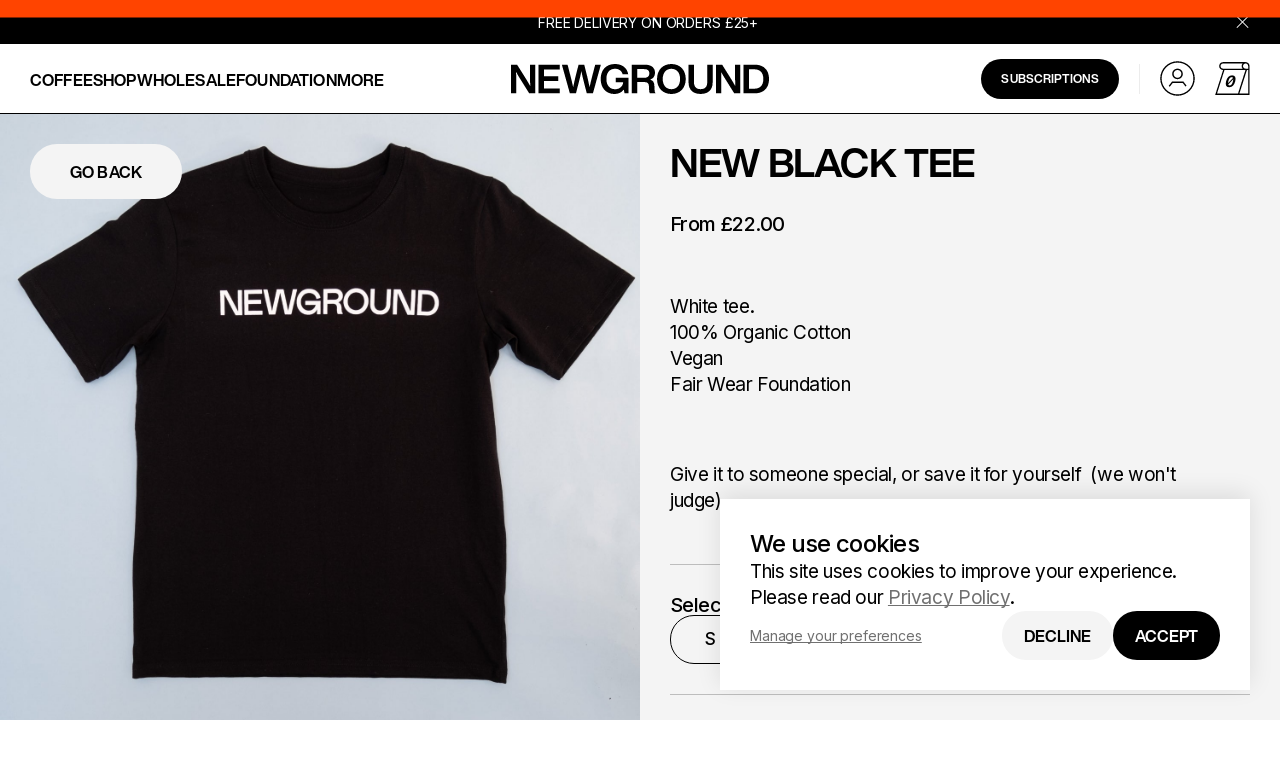

--- FILE ---
content_type: text/html; charset=utf-8
request_url: https://www.newgroundcoffee.com/product/new-black-tee
body_size: 26013
content:
<!DOCTYPE html><html lang="en" translate="no"><head><meta charSet="utf-8"/><meta name="viewport" content="width=device-width, initial-scale=1"/><link rel="preload" as="image" imageSrcSet="/_next/image?url=%2F_next%2Fstatic%2Fmedia%2Floader.62c99905.gif%3Ft%3D1769442410285&amp;w=640&amp;q=100&amp;dpl=dpl_FetqDJwnHZJZDXRynpwLTFc7tKF2 640w, /_next/image?url=%2F_next%2Fstatic%2Fmedia%2Floader.62c99905.gif%3Ft%3D1769442410285&amp;w=750&amp;q=100&amp;dpl=dpl_FetqDJwnHZJZDXRynpwLTFc7tKF2 750w, /_next/image?url=%2F_next%2Fstatic%2Fmedia%2Floader.62c99905.gif%3Ft%3D1769442410285&amp;w=828&amp;q=100&amp;dpl=dpl_FetqDJwnHZJZDXRynpwLTFc7tKF2 828w, /_next/image?url=%2F_next%2Fstatic%2Fmedia%2Floader.62c99905.gif%3Ft%3D1769442410285&amp;w=1080&amp;q=100&amp;dpl=dpl_FetqDJwnHZJZDXRynpwLTFc7tKF2 1080w, /_next/image?url=%2F_next%2Fstatic%2Fmedia%2Floader.62c99905.gif%3Ft%3D1769442410285&amp;w=1200&amp;q=100&amp;dpl=dpl_FetqDJwnHZJZDXRynpwLTFc7tKF2 1200w, /_next/image?url=%2F_next%2Fstatic%2Fmedia%2Floader.62c99905.gif%3Ft%3D1769442410285&amp;w=1920&amp;q=100&amp;dpl=dpl_FetqDJwnHZJZDXRynpwLTFc7tKF2 1920w, /_next/image?url=%2F_next%2Fstatic%2Fmedia%2Floader.62c99905.gif%3Ft%3D1769442410285&amp;w=2048&amp;q=100&amp;dpl=dpl_FetqDJwnHZJZDXRynpwLTFc7tKF2 2048w, /_next/image?url=%2F_next%2Fstatic%2Fmedia%2Floader.62c99905.gif%3Ft%3D1769442410285&amp;w=3840&amp;q=100&amp;dpl=dpl_FetqDJwnHZJZDXRynpwLTFc7tKF2 3840w" imageSizes="100vw"/><link rel="preload" as="image" imageSrcSet="/_next/image?url=https%3A%2F%2Fcms.newgroundcoffee.com%2F2025%2Fwp-content%2Fuploads%2F2025%2F10%2FNG-ONE1153-copy-scaled-e1760637794469.webp&amp;w=384&amp;q=100 384w, /_next/image?url=https%3A%2F%2Fcms.newgroundcoffee.com%2F2025%2Fwp-content%2Fuploads%2F2025%2F10%2FNG-ONE1153-copy-scaled-e1760637794469.webp&amp;w=640&amp;q=100 640w, /_next/image?url=https%3A%2F%2Fcms.newgroundcoffee.com%2F2025%2Fwp-content%2Fuploads%2F2025%2F10%2FNG-ONE1153-copy-scaled-e1760637794469.webp&amp;w=750&amp;q=100 750w, /_next/image?url=https%3A%2F%2Fcms.newgroundcoffee.com%2F2025%2Fwp-content%2Fuploads%2F2025%2F10%2FNG-ONE1153-copy-scaled-e1760637794469.webp&amp;w=828&amp;q=100 828w, /_next/image?url=https%3A%2F%2Fcms.newgroundcoffee.com%2F2025%2Fwp-content%2Fuploads%2F2025%2F10%2FNG-ONE1153-copy-scaled-e1760637794469.webp&amp;w=1080&amp;q=100 1080w, /_next/image?url=https%3A%2F%2Fcms.newgroundcoffee.com%2F2025%2Fwp-content%2Fuploads%2F2025%2F10%2FNG-ONE1153-copy-scaled-e1760637794469.webp&amp;w=1200&amp;q=100 1200w, /_next/image?url=https%3A%2F%2Fcms.newgroundcoffee.com%2F2025%2Fwp-content%2Fuploads%2F2025%2F10%2FNG-ONE1153-copy-scaled-e1760637794469.webp&amp;w=1920&amp;q=100 1920w, /_next/image?url=https%3A%2F%2Fcms.newgroundcoffee.com%2F2025%2Fwp-content%2Fuploads%2F2025%2F10%2FNG-ONE1153-copy-scaled-e1760637794469.webp&amp;w=2048&amp;q=100 2048w, /_next/image?url=https%3A%2F%2Fcms.newgroundcoffee.com%2F2025%2Fwp-content%2Fuploads%2F2025%2F10%2FNG-ONE1153-copy-scaled-e1760637794469.webp&amp;w=3840&amp;q=100 3840w" imageSizes="(max-width: 767px) 100vw, (min-width: 768px) and (max-width: 1023px) 50vw, (min-width: 1024px) 50vw"/><link rel="preload" as="image" imageSrcSet="/_next/image?url=https%3A%2F%2Fcms.newgroundcoffee.com%2F2025%2Fwp-content%2Fuploads%2F2025%2F10%2FP1084815-copy-scaled.webp&amp;w=384&amp;q=100 384w, /_next/image?url=https%3A%2F%2Fcms.newgroundcoffee.com%2F2025%2Fwp-content%2Fuploads%2F2025%2F10%2FP1084815-copy-scaled.webp&amp;w=640&amp;q=100 640w, /_next/image?url=https%3A%2F%2Fcms.newgroundcoffee.com%2F2025%2Fwp-content%2Fuploads%2F2025%2F10%2FP1084815-copy-scaled.webp&amp;w=750&amp;q=100 750w, /_next/image?url=https%3A%2F%2Fcms.newgroundcoffee.com%2F2025%2Fwp-content%2Fuploads%2F2025%2F10%2FP1084815-copy-scaled.webp&amp;w=828&amp;q=100 828w, /_next/image?url=https%3A%2F%2Fcms.newgroundcoffee.com%2F2025%2Fwp-content%2Fuploads%2F2025%2F10%2FP1084815-copy-scaled.webp&amp;w=1080&amp;q=100 1080w, /_next/image?url=https%3A%2F%2Fcms.newgroundcoffee.com%2F2025%2Fwp-content%2Fuploads%2F2025%2F10%2FP1084815-copy-scaled.webp&amp;w=1200&amp;q=100 1200w, /_next/image?url=https%3A%2F%2Fcms.newgroundcoffee.com%2F2025%2Fwp-content%2Fuploads%2F2025%2F10%2FP1084815-copy-scaled.webp&amp;w=1920&amp;q=100 1920w, /_next/image?url=https%3A%2F%2Fcms.newgroundcoffee.com%2F2025%2Fwp-content%2Fuploads%2F2025%2F10%2FP1084815-copy-scaled.webp&amp;w=2048&amp;q=100 2048w, /_next/image?url=https%3A%2F%2Fcms.newgroundcoffee.com%2F2025%2Fwp-content%2Fuploads%2F2025%2F10%2FP1084815-copy-scaled.webp&amp;w=3840&amp;q=100 3840w" imageSizes="(max-width: 767px) 100vw, (min-width: 768px) and (max-width: 1023px) 50vw, (min-width: 1024px) 50vw"/><link rel="stylesheet" href="/_next/static/css/3025443694b1ccad.css?dpl=dpl_FetqDJwnHZJZDXRynpwLTFc7tKF2" data-precedence="next"/><link rel="stylesheet" href="/_next/static/css/5a82fb476cda4581.css?dpl=dpl_FetqDJwnHZJZDXRynpwLTFc7tKF2" data-precedence="next"/><link rel="stylesheet" href="/_next/static/css/a358fb444ba2b87a.css?dpl=dpl_FetqDJwnHZJZDXRynpwLTFc7tKF2" data-precedence="next"/><link rel="stylesheet" href="/_next/static/css/947ed8bbeaa932f5.css?dpl=dpl_FetqDJwnHZJZDXRynpwLTFc7tKF2" data-precedence="next"/><link rel="stylesheet" href="/_next/static/css/e7023f93af6aa4c8.css?dpl=dpl_FetqDJwnHZJZDXRynpwLTFc7tKF2" data-precedence="next"/><link rel="stylesheet" href="/_next/static/css/1b382b126c456bea.css?dpl=dpl_FetqDJwnHZJZDXRynpwLTFc7tKF2" data-precedence="next"/><link rel="preload" as="script" fetchPriority="low" href="/_next/static/chunks/webpack-c89a5310131574cd.js?dpl=dpl_FetqDJwnHZJZDXRynpwLTFc7tKF2"/><script src="/_next/static/chunks/d2628197-1e6efdbc27b048e1.js?dpl=dpl_FetqDJwnHZJZDXRynpwLTFc7tKF2" async=""></script><script src="/_next/static/chunks/f4117e7c-0d749bf1e59dbc9c.js?dpl=dpl_FetqDJwnHZJZDXRynpwLTFc7tKF2" async=""></script><script src="/_next/static/chunks/6859-e9cb0534e7abd12f.js?dpl=dpl_FetqDJwnHZJZDXRynpwLTFc7tKF2" async=""></script><script src="/_next/static/chunks/main-app-a0392a2e3a3b12d7.js?dpl=dpl_FetqDJwnHZJZDXRynpwLTFc7tKF2" async=""></script><script src="/_next/static/chunks/app/global-error-090e43cfe4f6937c.js?dpl=dpl_FetqDJwnHZJZDXRynpwLTFc7tKF2" async=""></script><script src="/_next/static/chunks/1036-450c1a9acf509b4e.js?dpl=dpl_FetqDJwnHZJZDXRynpwLTFc7tKF2" async=""></script><script src="/_next/static/chunks/7618-05c8d18b41269d00.js?dpl=dpl_FetqDJwnHZJZDXRynpwLTFc7tKF2" async=""></script><script src="/_next/static/chunks/7580-eb463dd808a9b48c.js?dpl=dpl_FetqDJwnHZJZDXRynpwLTFc7tKF2" async=""></script><script src="/_next/static/chunks/5410-c3a12d02b968f847.js?dpl=dpl_FetqDJwnHZJZDXRynpwLTFc7tKF2" async=""></script><script src="/_next/static/chunks/7249-9d7135c6d8b53f60.js?dpl=dpl_FetqDJwnHZJZDXRynpwLTFc7tKF2" async=""></script><script src="/_next/static/chunks/3828-c97fe03c92c6962d.js?dpl=dpl_FetqDJwnHZJZDXRynpwLTFc7tKF2" async=""></script><script src="/_next/static/chunks/7590-7862f180a1df60e0.js?dpl=dpl_FetqDJwnHZJZDXRynpwLTFc7tKF2" async=""></script><script src="/_next/static/chunks/6836-cc69d5a4934b9c7f.js?dpl=dpl_FetqDJwnHZJZDXRynpwLTFc7tKF2" async=""></script><script src="/_next/static/chunks/370-c537a9591a47dd0d.js?dpl=dpl_FetqDJwnHZJZDXRynpwLTFc7tKF2" async=""></script><script src="/_next/static/chunks/app/layout-9ecf266926b024b7.js?dpl=dpl_FetqDJwnHZJZDXRynpwLTFc7tKF2" async=""></script><script src="/_next/static/chunks/8033-40f28ef6940fd277.js?dpl=dpl_FetqDJwnHZJZDXRynpwLTFc7tKF2" async=""></script><script src="/_next/static/chunks/8126-334c0600872b6836.js?dpl=dpl_FetqDJwnHZJZDXRynpwLTFc7tKF2" async=""></script><script src="/_next/static/chunks/7815-ba93d95eaa8a9878.js?dpl=dpl_FetqDJwnHZJZDXRynpwLTFc7tKF2" async=""></script><script src="/_next/static/chunks/6163-82f961a0172bc308.js?dpl=dpl_FetqDJwnHZJZDXRynpwLTFc7tKF2" async=""></script><script src="/_next/static/chunks/app/product/%5Bslug%5D/layout-81239bbcb5d77510.js?dpl=dpl_FetqDJwnHZJZDXRynpwLTFc7tKF2" async=""></script><script src="/_next/static/chunks/2475-b59f864769476b25.js?dpl=dpl_FetqDJwnHZJZDXRynpwLTFc7tKF2" async=""></script><script src="/_next/static/chunks/app/product/%5Bslug%5D/page-61f6662302afa64a.js?dpl=dpl_FetqDJwnHZJZDXRynpwLTFc7tKF2" async=""></script><link rel="preload" href="https://www.googletagmanager.com/gtm.js?id=GTM-5HVM56SP" as="script"/><meta name="next-size-adjust" content=""/><link rel="icon" href="/favicon.svg" type="image/svg+xml"/><meta name="sentry-trace" content="06e78464f98e1c0f188c7bcf74943b2b-f47e4b44557bcf3d-1"/><meta name="baggage" content="sentry-environment=vercel-production,sentry-release=87e95c4acd11b7ece308a3742bff7cdd6302bf6d,sentry-public_key=5ab6b79d866155b61807ebe67dec7997,sentry-trace_id=06e78464f98e1c0f188c7bcf74943b2b,sentry-org_id=4510272739540992,sentry-transaction=GET%20%2Fproduct%2F%5Bslug%5D,sentry-sampled=true,sentry-sample_rand=0.22671107485401154,sentry-sample_rate=0.5"/><script src="/_next/static/chunks/polyfills-42372ed130431b0a.js?dpl=dpl_FetqDJwnHZJZDXRynpwLTFc7tKF2" noModule=""></script></head><body class="__variable_f367f3 __variable_482916"><div hidden=""><!--$?--><template id="B:0"></template><!--/$--></div><div style="position:fixed;top:0;left:0;width:100%;height:100%;z-index:var(--z-overlay);background:var(--white);pointer-events:none"></div><div class="Loader_loader__Q7p1B" style="clip-path:inset(0 0 0% 0)"><div class="Loader_logo__Yd_e6"><div class="Image_main__ys8mD"><img alt="Loader" width="0" height="0" decoding="async" data-nimg="1" style="color:transparent" sizes="100vw" srcSet="/_next/image?url=%2F_next%2Fstatic%2Fmedia%2Floader.62c99905.gif%3Ft%3D1769442410285&amp;w=640&amp;q=100&amp;dpl=dpl_FetqDJwnHZJZDXRynpwLTFc7tKF2 640w, /_next/image?url=%2F_next%2Fstatic%2Fmedia%2Floader.62c99905.gif%3Ft%3D1769442410285&amp;w=750&amp;q=100&amp;dpl=dpl_FetqDJwnHZJZDXRynpwLTFc7tKF2 750w, /_next/image?url=%2F_next%2Fstatic%2Fmedia%2Floader.62c99905.gif%3Ft%3D1769442410285&amp;w=828&amp;q=100&amp;dpl=dpl_FetqDJwnHZJZDXRynpwLTFc7tKF2 828w, /_next/image?url=%2F_next%2Fstatic%2Fmedia%2Floader.62c99905.gif%3Ft%3D1769442410285&amp;w=1080&amp;q=100&amp;dpl=dpl_FetqDJwnHZJZDXRynpwLTFc7tKF2 1080w, /_next/image?url=%2F_next%2Fstatic%2Fmedia%2Floader.62c99905.gif%3Ft%3D1769442410285&amp;w=1200&amp;q=100&amp;dpl=dpl_FetqDJwnHZJZDXRynpwLTFc7tKF2 1200w, /_next/image?url=%2F_next%2Fstatic%2Fmedia%2Floader.62c99905.gif%3Ft%3D1769442410285&amp;w=1920&amp;q=100&amp;dpl=dpl_FetqDJwnHZJZDXRynpwLTFc7tKF2 1920w, /_next/image?url=%2F_next%2Fstatic%2Fmedia%2Floader.62c99905.gif%3Ft%3D1769442410285&amp;w=2048&amp;q=100&amp;dpl=dpl_FetqDJwnHZJZDXRynpwLTFc7tKF2 2048w, /_next/image?url=%2F_next%2Fstatic%2Fmedia%2Floader.62c99905.gif%3Ft%3D1769442410285&amp;w=3840&amp;q=100&amp;dpl=dpl_FetqDJwnHZJZDXRynpwLTFc7tKF2 3840w" src="/_next/image?url=%2F_next%2Fstatic%2Fmedia%2Floader.62c99905.gif%3Ft%3D1769442410285&amp;w=3840&amp;q=100&amp;dpl=dpl_FetqDJwnHZJZDXRynpwLTFc7tKF2"/></div></div></div><header class="Header_main__VQut2" id="header"><div class="HeaderBanner_main__7wvU_" style="--background:#000000;--primary:#fff"><div class="HeaderBanner_inner__kGZtW"><div class="HeaderBanner_text__3FC5A message"><p>FREE DELIVERY ON ORDERS £25+</p>
<p>&nbsp;</p>
</div><button class="HeaderBanner_close__hMAK5" aria-label="Close banner"></button></div></div><div class="Header_inner__16__U"><div class="Header_logo__5hOhm"><a aria-label="NewGround Coffee" href="/"><svg class="" viewBox="0 0 550 64"><path d="M40.5605 1.37569H51.756V62.6243H38.8382L21.7874 35.3559C17.9127 29.2486 13.9514 22.8817 10.8504 16.9476C11.1955 27.7864 11.1955 37.5925 11.1955 46.6259V62.6259H0V1.37569H12.9177L30.0552 28.6442C33.4997 34.2351 37.8062 41.2899 40.9056 47.0524C40.6472 36.2137 40.5605 26.4075 40.5605 17.3741V1.37409V1.37569ZM103.939 11.7831H70.3541V26.2343H100.753V36.2136H70.3541V52.2137H103.767V62.6227H58.7284V1.37569H103.939V11.7847V11.7831ZM179.546 1.37569H191.602L174.638 62.6243H161.549L155.003 37.1612C153.281 30.108 151.472 22.7101 150.008 15.4837C148.544 22.7101 146.822 30.108 145.013 37.1612L138.467 62.6243H125.465L108.414 1.37569H120.556L126.928 26.0643C128.822 33.6338 130.89 41.6346 132.525 49.3757C134.161 41.633 135.97 33.6338 137.779 25.9778L144.066 1.37569H156.037L162.322 25.9778C164.216 33.6338 165.938 41.7196 167.489 49.4623C169.211 41.7196 171.192 33.6338 173.086 26.0643L179.545 1.37569H179.546ZM223.118 29.5901H250.502V62.6227H242.063L240.427 54.5369C236.121 60.6442 229.06 64 220.449 64C202.794 64 191.17 51.2693 191.17 32C191.17 12.7307 202.796 0 221.482 0C236.983 0 247.748 8.51548 249.814 21.7641H237.845C236.122 14.6243 230.009 10.1509 221.569 10.1509C210.289 10.1509 203.313 18.4948 203.313 32C203.313 45.5052 210.46 53.8491 221.999 53.8491C231.041 53.8491 238.533 47.9134 239.137 38.9666H223.12V29.5901H223.118ZM306.131 55.4829C306.218 58.1493 306.82 60.8157 308.025 62.6227H296.056C294.936 60.8157 294.506 58.3209 294.421 55.3114L294.162 48.6013C293.817 40.7736 290.546 38.6219 284.346 38.6219H269.189V62.6227H257.563V1.37569H285.378C299.501 1.37569 306.992 8.34392 306.992 18.6664C306.992 25.7196 303.375 30.9674 296.745 33.2907C303.547 35.4408 305.356 40.0008 305.615 46.3662L306.131 55.4845V55.4829ZM269.189 29.5052H284.689C290.976 29.5052 295.023 26.2359 295.023 19.9571C295.023 13.6783 290.975 10.9253 284.259 10.9253H269.189V29.5068V29.5052ZM311.297 32C311.297 12.7307 323.526 0 341.954 0C360.382 0 372.524 12.7307 372.524 32C372.524 51.2693 360.295 64 341.954 64C323.612 64 311.297 51.2693 311.297 32ZM360.468 32C360.468 18.4948 353.149 10.2359 341.954 10.2359C330.758 10.2359 323.439 18.4948 323.439 32C323.439 45.5052 330.758 53.7641 341.954 53.7641C353.149 53.7641 360.468 45.5068 360.468 32ZM378.55 39.5695V1.37569H390.175V39.4829C390.175 49.1176 395.429 53.6775 404.212 53.6775C412.995 53.6775 418.248 49.1176 418.248 39.4829V1.37569H429.874V39.5695C429.874 55.4829 419.97 63.9134 404.212 63.9134C388.453 63.9134 378.55 55.4829 378.55 39.5695ZM477.667 1.37569H488.862V62.6243H475.945L458.894 35.3559C455.019 29.2486 451.058 22.8817 447.957 16.9476C448.302 27.7864 448.302 37.5925 448.302 46.6259V62.6259H437.106V1.37569H450.024L467.162 28.6442C470.606 34.2351 474.913 41.2899 478.012 47.0524C477.754 36.2137 477.667 26.4075 477.667 17.3741V1.37409V1.37569ZM550 32C550 50.6664 539.235 62.6243 519.256 62.6243H495.833V1.37569H519.256C539.235 1.37569 550 13.332 550 32ZM519.084 52.645C530.969 52.645 537.944 45.5917 537.944 32C537.944 18.4083 530.969 11.355 519.084 11.355H507.459V52.6466H519.084V52.645Z"></path></svg></a></div><nav class="Header_menu__Ui7zj Header_pageNav__6sTfe"><ul><li><a class="button" href="/coffee">Coffee</a></li><li><a class="button" href="/shop">Shop</a></li><li><a class="button" href="/wholesale">Wholesale</a></li><li><a class="button" href="/foundation">Foundation</a></li><li><button class="button">More</button></li></ul><div class="HeaderSubmenu_submenu__6cBUS"><div class="HeaderSubmenu_main__HH9hT"><div class="HeaderSubmenu_inner__XxXEK"><div class="HeaderSubmenu_sideMenu__eJcDb HeaderSubmenu_nav__i4PSx h5"><ul><li><a href="/coffee/new-in">New In</a></li><li><a href="/coffee/blend">Blends</a></li><li><a href="/coffee/single-origin">Single Origin</a></li><li><a href="/coffee/pods">Pods</a></li><li><a href="/subscriptions">Subscriptions</a></li></ul><div class="HeaderSubmenu_sideMenuCta__SKQ_1 button-alt"><a href="/coffee">Shop all coffee</a></div></div><div class="HeaderSubmenu_grid__1ngmw"><div><a class="HeaderSubmenu_thumb__bYVRM" rel="noopener noreferrer" href="https://www.newgroundcoffee.com/product/ethiopia-chelelektu"><div class="HeaderSubmenu_thumbImg__HZycL"><div class="Image_main__ys8mD" style="aspect-ratio:1 / 1"><img alt="" loading="lazy" width="1080" height="1080" decoding="async" data-nimg="1" style="color:transparent" sizes="(max-width: 767px) 100vw, (min-width: 768px) and (max-width: 1023px) 25vw, (min-width: 1024px) 25vw" srcSet="/_next/image?url=https%3A%2F%2Fcms.newgroundcoffee.com%2F2025%2Fwp-content%2Fuploads%2F2026%2F01%2FChelelektu-2.webp&amp;w=256&amp;q=100 256w, /_next/image?url=https%3A%2F%2Fcms.newgroundcoffee.com%2F2025%2Fwp-content%2Fuploads%2F2026%2F01%2FChelelektu-2.webp&amp;w=384&amp;q=100 384w, /_next/image?url=https%3A%2F%2Fcms.newgroundcoffee.com%2F2025%2Fwp-content%2Fuploads%2F2026%2F01%2FChelelektu-2.webp&amp;w=640&amp;q=100 640w, /_next/image?url=https%3A%2F%2Fcms.newgroundcoffee.com%2F2025%2Fwp-content%2Fuploads%2F2026%2F01%2FChelelektu-2.webp&amp;w=750&amp;q=100 750w, /_next/image?url=https%3A%2F%2Fcms.newgroundcoffee.com%2F2025%2Fwp-content%2Fuploads%2F2026%2F01%2FChelelektu-2.webp&amp;w=828&amp;q=100 828w, /_next/image?url=https%3A%2F%2Fcms.newgroundcoffee.com%2F2025%2Fwp-content%2Fuploads%2F2026%2F01%2FChelelektu-2.webp&amp;w=1080&amp;q=100 1080w, /_next/image?url=https%3A%2F%2Fcms.newgroundcoffee.com%2F2025%2Fwp-content%2Fuploads%2F2026%2F01%2FChelelektu-2.webp&amp;w=1200&amp;q=100 1200w, /_next/image?url=https%3A%2F%2Fcms.newgroundcoffee.com%2F2025%2Fwp-content%2Fuploads%2F2026%2F01%2FChelelektu-2.webp&amp;w=1920&amp;q=100 1920w, /_next/image?url=https%3A%2F%2Fcms.newgroundcoffee.com%2F2025%2Fwp-content%2Fuploads%2F2026%2F01%2FChelelektu-2.webp&amp;w=2048&amp;q=100 2048w, /_next/image?url=https%3A%2F%2Fcms.newgroundcoffee.com%2F2025%2Fwp-content%2Fuploads%2F2026%2F01%2FChelelektu-2.webp&amp;w=3840&amp;q=100 3840w" src="/_next/image?url=https%3A%2F%2Fcms.newgroundcoffee.com%2F2025%2Fwp-content%2Fuploads%2F2026%2F01%2FChelelektu-2.webp&amp;w=3840&amp;q=100"/></div></div><div class="HeaderSubmenu_thumbCaption__dNtYc button-alt">Chelelektu</div></a></div><div><a class="HeaderSubmenu_thumb__bYVRM" href="/product/big-house"><div class="HeaderSubmenu_thumbImg__HZycL"><div class="Image_main__ys8mD" style="aspect-ratio:1 / 1"><img alt="" loading="lazy" width="1080" height="1080" decoding="async" data-nimg="1" style="color:transparent" sizes="(max-width: 767px) 100vw, (min-width: 768px) and (max-width: 1023px) 25vw, (min-width: 1024px) 25vw" srcSet="/_next/image?url=https%3A%2F%2Fcms.newgroundcoffee.com%2F2025%2Fwp-content%2Fuploads%2F2024%2F03%2FBigHouse.webp&amp;w=256&amp;q=100 256w, /_next/image?url=https%3A%2F%2Fcms.newgroundcoffee.com%2F2025%2Fwp-content%2Fuploads%2F2024%2F03%2FBigHouse.webp&amp;w=384&amp;q=100 384w, /_next/image?url=https%3A%2F%2Fcms.newgroundcoffee.com%2F2025%2Fwp-content%2Fuploads%2F2024%2F03%2FBigHouse.webp&amp;w=640&amp;q=100 640w, /_next/image?url=https%3A%2F%2Fcms.newgroundcoffee.com%2F2025%2Fwp-content%2Fuploads%2F2024%2F03%2FBigHouse.webp&amp;w=750&amp;q=100 750w, /_next/image?url=https%3A%2F%2Fcms.newgroundcoffee.com%2F2025%2Fwp-content%2Fuploads%2F2024%2F03%2FBigHouse.webp&amp;w=828&amp;q=100 828w, /_next/image?url=https%3A%2F%2Fcms.newgroundcoffee.com%2F2025%2Fwp-content%2Fuploads%2F2024%2F03%2FBigHouse.webp&amp;w=1080&amp;q=100 1080w, /_next/image?url=https%3A%2F%2Fcms.newgroundcoffee.com%2F2025%2Fwp-content%2Fuploads%2F2024%2F03%2FBigHouse.webp&amp;w=1200&amp;q=100 1200w, /_next/image?url=https%3A%2F%2Fcms.newgroundcoffee.com%2F2025%2Fwp-content%2Fuploads%2F2024%2F03%2FBigHouse.webp&amp;w=1920&amp;q=100 1920w, /_next/image?url=https%3A%2F%2Fcms.newgroundcoffee.com%2F2025%2Fwp-content%2Fuploads%2F2024%2F03%2FBigHouse.webp&amp;w=2048&amp;q=100 2048w, /_next/image?url=https%3A%2F%2Fcms.newgroundcoffee.com%2F2025%2Fwp-content%2Fuploads%2F2024%2F03%2FBigHouse.webp&amp;w=3840&amp;q=100 3840w" src="/_next/image?url=https%3A%2F%2Fcms.newgroundcoffee.com%2F2025%2Fwp-content%2Fuploads%2F2024%2F03%2FBigHouse.webp&amp;w=3840&amp;q=100"/></div></div><div class="HeaderSubmenu_thumbCaption__dNtYc button-alt">Big House</div></a></div><div><a class="HeaderSubmenu_thumb__bYVRM" href="/subscriptions"><div class="HeaderSubmenu_thumbImg__HZycL"><div class="Image_main__ys8mD" style="aspect-ratio:1 / 1"><img alt="" loading="lazy" width="720" height="720" decoding="async" data-nimg="1" style="color:transparent" sizes="(max-width: 767px) 100vw, (min-width: 768px) and (max-width: 1023px) 25vw, (min-width: 1024px) 25vw" srcSet="/_next/image?url=https%3A%2F%2Fcms.newgroundcoffee.com%2F2025%2Fwp-content%2Fuploads%2F2025%2F08%2FFrame-1321322978-e1760955222976.png&amp;w=256&amp;q=100 256w, /_next/image?url=https%3A%2F%2Fcms.newgroundcoffee.com%2F2025%2Fwp-content%2Fuploads%2F2025%2F08%2FFrame-1321322978-e1760955222976.png&amp;w=384&amp;q=100 384w, /_next/image?url=https%3A%2F%2Fcms.newgroundcoffee.com%2F2025%2Fwp-content%2Fuploads%2F2025%2F08%2FFrame-1321322978-e1760955222976.png&amp;w=640&amp;q=100 640w, /_next/image?url=https%3A%2F%2Fcms.newgroundcoffee.com%2F2025%2Fwp-content%2Fuploads%2F2025%2F08%2FFrame-1321322978-e1760955222976.png&amp;w=750&amp;q=100 750w, /_next/image?url=https%3A%2F%2Fcms.newgroundcoffee.com%2F2025%2Fwp-content%2Fuploads%2F2025%2F08%2FFrame-1321322978-e1760955222976.png&amp;w=828&amp;q=100 828w, /_next/image?url=https%3A%2F%2Fcms.newgroundcoffee.com%2F2025%2Fwp-content%2Fuploads%2F2025%2F08%2FFrame-1321322978-e1760955222976.png&amp;w=1080&amp;q=100 1080w, /_next/image?url=https%3A%2F%2Fcms.newgroundcoffee.com%2F2025%2Fwp-content%2Fuploads%2F2025%2F08%2FFrame-1321322978-e1760955222976.png&amp;w=1200&amp;q=100 1200w, /_next/image?url=https%3A%2F%2Fcms.newgroundcoffee.com%2F2025%2Fwp-content%2Fuploads%2F2025%2F08%2FFrame-1321322978-e1760955222976.png&amp;w=1920&amp;q=100 1920w, /_next/image?url=https%3A%2F%2Fcms.newgroundcoffee.com%2F2025%2Fwp-content%2Fuploads%2F2025%2F08%2FFrame-1321322978-e1760955222976.png&amp;w=2048&amp;q=100 2048w, /_next/image?url=https%3A%2F%2Fcms.newgroundcoffee.com%2F2025%2Fwp-content%2Fuploads%2F2025%2F08%2FFrame-1321322978-e1760955222976.png&amp;w=3840&amp;q=100 3840w" src="/_next/image?url=https%3A%2F%2Fcms.newgroundcoffee.com%2F2025%2Fwp-content%2Fuploads%2F2025%2F08%2FFrame-1321322978-e1760955222976.png&amp;w=3840&amp;q=100"/></div></div><div class="HeaderSubmenu_thumbCaption__dNtYc button-alt">Subscriptions</div></a></div></div></div><div class="HeaderSubmenu_inner__XxXEK"><div class="HeaderSubmenu_sideMenu__eJcDb HeaderSubmenu_nav__i4PSx h5"><ul><li><a href="/coffee">Coffee</a></li><li><a href="/shop/merch">Merch</a></li><li><a href="/product/gift-cards">Gift Cards</a></li><li><a href="/shop/equipment">Equipment</a></li><li><a href="/shop/gifts">Gifts</a></li><li><a href="/shop/bites">Bites</a></li></ul><div class="HeaderSubmenu_sideMenuCta__SKQ_1 button-alt"><a href="/shop">Shop all</a></div></div><div class="HeaderSubmenu_grid__1ngmw"><div><a class="HeaderSubmenu_thumb__bYVRM" href="/shop/merch"><div class="HeaderSubmenu_thumbImg__HZycL"><div class="Image_main__ys8mD" style="aspect-ratio:1 / 1"><img alt="" loading="lazy" width="2560" height="2560" decoding="async" data-nimg="1" style="color:transparent" sizes="(max-width: 767px) 100vw, (min-width: 768px) and (max-width: 1023px) 25vw, (min-width: 1024px) 25vw" srcSet="/_next/image?url=https%3A%2F%2Fcms.newgroundcoffee.com%2F2025%2Fwp-content%2Fuploads%2F2021%2F11%2Fcap-copy-scaled.webp&amp;w=256&amp;q=100 256w, /_next/image?url=https%3A%2F%2Fcms.newgroundcoffee.com%2F2025%2Fwp-content%2Fuploads%2F2021%2F11%2Fcap-copy-scaled.webp&amp;w=384&amp;q=100 384w, /_next/image?url=https%3A%2F%2Fcms.newgroundcoffee.com%2F2025%2Fwp-content%2Fuploads%2F2021%2F11%2Fcap-copy-scaled.webp&amp;w=640&amp;q=100 640w, /_next/image?url=https%3A%2F%2Fcms.newgroundcoffee.com%2F2025%2Fwp-content%2Fuploads%2F2021%2F11%2Fcap-copy-scaled.webp&amp;w=750&amp;q=100 750w, /_next/image?url=https%3A%2F%2Fcms.newgroundcoffee.com%2F2025%2Fwp-content%2Fuploads%2F2021%2F11%2Fcap-copy-scaled.webp&amp;w=828&amp;q=100 828w, /_next/image?url=https%3A%2F%2Fcms.newgroundcoffee.com%2F2025%2Fwp-content%2Fuploads%2F2021%2F11%2Fcap-copy-scaled.webp&amp;w=1080&amp;q=100 1080w, /_next/image?url=https%3A%2F%2Fcms.newgroundcoffee.com%2F2025%2Fwp-content%2Fuploads%2F2021%2F11%2Fcap-copy-scaled.webp&amp;w=1200&amp;q=100 1200w, /_next/image?url=https%3A%2F%2Fcms.newgroundcoffee.com%2F2025%2Fwp-content%2Fuploads%2F2021%2F11%2Fcap-copy-scaled.webp&amp;w=1920&amp;q=100 1920w, /_next/image?url=https%3A%2F%2Fcms.newgroundcoffee.com%2F2025%2Fwp-content%2Fuploads%2F2021%2F11%2Fcap-copy-scaled.webp&amp;w=2048&amp;q=100 2048w, /_next/image?url=https%3A%2F%2Fcms.newgroundcoffee.com%2F2025%2Fwp-content%2Fuploads%2F2021%2F11%2Fcap-copy-scaled.webp&amp;w=3840&amp;q=100 3840w" src="/_next/image?url=https%3A%2F%2Fcms.newgroundcoffee.com%2F2025%2Fwp-content%2Fuploads%2F2021%2F11%2Fcap-copy-scaled.webp&amp;w=3840&amp;q=100"/></div></div><div class="HeaderSubmenu_thumbCaption__dNtYc button-alt">Merch</div></a></div><div><a class="HeaderSubmenu_thumb__bYVRM" href="/shop/equipment"><div class="HeaderSubmenu_thumbImg__HZycL"><div class="Image_main__ys8mD" style="aspect-ratio:1 / 1"><img alt="" loading="lazy" width="1000" height="1000" decoding="async" data-nimg="1" style="color:transparent" sizes="(max-width: 767px) 100vw, (min-width: 768px) and (max-width: 1023px) 25vw, (min-width: 1024px) 25vw" srcSet="/_next/image?url=https%3A%2F%2Fcms.newgroundcoffee.com%2F2025%2Fwp-content%2Fuploads%2F2025%2F10%2F6ozMK.webp&amp;w=256&amp;q=100 256w, /_next/image?url=https%3A%2F%2Fcms.newgroundcoffee.com%2F2025%2Fwp-content%2Fuploads%2F2025%2F10%2F6ozMK.webp&amp;w=384&amp;q=100 384w, /_next/image?url=https%3A%2F%2Fcms.newgroundcoffee.com%2F2025%2Fwp-content%2Fuploads%2F2025%2F10%2F6ozMK.webp&amp;w=640&amp;q=100 640w, /_next/image?url=https%3A%2F%2Fcms.newgroundcoffee.com%2F2025%2Fwp-content%2Fuploads%2F2025%2F10%2F6ozMK.webp&amp;w=750&amp;q=100 750w, /_next/image?url=https%3A%2F%2Fcms.newgroundcoffee.com%2F2025%2Fwp-content%2Fuploads%2F2025%2F10%2F6ozMK.webp&amp;w=828&amp;q=100 828w, /_next/image?url=https%3A%2F%2Fcms.newgroundcoffee.com%2F2025%2Fwp-content%2Fuploads%2F2025%2F10%2F6ozMK.webp&amp;w=1080&amp;q=100 1080w, /_next/image?url=https%3A%2F%2Fcms.newgroundcoffee.com%2F2025%2Fwp-content%2Fuploads%2F2025%2F10%2F6ozMK.webp&amp;w=1200&amp;q=100 1200w, /_next/image?url=https%3A%2F%2Fcms.newgroundcoffee.com%2F2025%2Fwp-content%2Fuploads%2F2025%2F10%2F6ozMK.webp&amp;w=1920&amp;q=100 1920w, /_next/image?url=https%3A%2F%2Fcms.newgroundcoffee.com%2F2025%2Fwp-content%2Fuploads%2F2025%2F10%2F6ozMK.webp&amp;w=2048&amp;q=100 2048w, /_next/image?url=https%3A%2F%2Fcms.newgroundcoffee.com%2F2025%2Fwp-content%2Fuploads%2F2025%2F10%2F6ozMK.webp&amp;w=3840&amp;q=100 3840w" src="/_next/image?url=https%3A%2F%2Fcms.newgroundcoffee.com%2F2025%2Fwp-content%2Fuploads%2F2025%2F10%2F6ozMK.webp&amp;w=3840&amp;q=100"/></div></div><div class="HeaderSubmenu_thumbCaption__dNtYc button-alt">Equipment</div></a></div><div><a class="HeaderSubmenu_thumb__bYVRM" href="/product/gift-cards"><div class="HeaderSubmenu_thumbImg__HZycL"><div class="Image_main__ys8mD" style="aspect-ratio:1 / 1"><img alt="" loading="lazy" width="929" height="929" decoding="async" data-nimg="1" style="color:transparent" sizes="(max-width: 767px) 100vw, (min-width: 768px) and (max-width: 1023px) 25vw, (min-width: 1024px) 25vw" srcSet="/_next/image?url=https%3A%2F%2Fcms.newgroundcoffee.com%2F2025%2Fwp-content%2Fuploads%2F2025%2F10%2FNG_GiftCards_25.jpg&amp;w=256&amp;q=100 256w, /_next/image?url=https%3A%2F%2Fcms.newgroundcoffee.com%2F2025%2Fwp-content%2Fuploads%2F2025%2F10%2FNG_GiftCards_25.jpg&amp;w=384&amp;q=100 384w, /_next/image?url=https%3A%2F%2Fcms.newgroundcoffee.com%2F2025%2Fwp-content%2Fuploads%2F2025%2F10%2FNG_GiftCards_25.jpg&amp;w=640&amp;q=100 640w, /_next/image?url=https%3A%2F%2Fcms.newgroundcoffee.com%2F2025%2Fwp-content%2Fuploads%2F2025%2F10%2FNG_GiftCards_25.jpg&amp;w=750&amp;q=100 750w, /_next/image?url=https%3A%2F%2Fcms.newgroundcoffee.com%2F2025%2Fwp-content%2Fuploads%2F2025%2F10%2FNG_GiftCards_25.jpg&amp;w=828&amp;q=100 828w, /_next/image?url=https%3A%2F%2Fcms.newgroundcoffee.com%2F2025%2Fwp-content%2Fuploads%2F2025%2F10%2FNG_GiftCards_25.jpg&amp;w=1080&amp;q=100 1080w, /_next/image?url=https%3A%2F%2Fcms.newgroundcoffee.com%2F2025%2Fwp-content%2Fuploads%2F2025%2F10%2FNG_GiftCards_25.jpg&amp;w=1200&amp;q=100 1200w, /_next/image?url=https%3A%2F%2Fcms.newgroundcoffee.com%2F2025%2Fwp-content%2Fuploads%2F2025%2F10%2FNG_GiftCards_25.jpg&amp;w=1920&amp;q=100 1920w, /_next/image?url=https%3A%2F%2Fcms.newgroundcoffee.com%2F2025%2Fwp-content%2Fuploads%2F2025%2F10%2FNG_GiftCards_25.jpg&amp;w=2048&amp;q=100 2048w, /_next/image?url=https%3A%2F%2Fcms.newgroundcoffee.com%2F2025%2Fwp-content%2Fuploads%2F2025%2F10%2FNG_GiftCards_25.jpg&amp;w=3840&amp;q=100 3840w" src="/_next/image?url=https%3A%2F%2Fcms.newgroundcoffee.com%2F2025%2Fwp-content%2Fuploads%2F2025%2F10%2FNG_GiftCards_25.jpg&amp;w=3840&amp;q=100"/></div></div><div class="HeaderSubmenu_thumbCaption__dNtYc button-alt">Gift Cards</div></a></div></div></div><div class="HeaderSubmenu_inner__XxXEK HeaderSubmenu_more__583zp"><div class="HeaderSubmenu_row__dpVVu HeaderSubmenu_nav__i4PSx h5"><ul class="HeaderSubmenu_top__4_a9s"><li><a href="/about-us">About</a></li><li><a href="/foundation">Foundation</a></li><li><a href="/blog">Blog</a></li><li><a href="/brew-guides">Brew Guides</a></li></ul><ul class="HeaderSubmenu_top__4_a9s"><li><a href="/locations">Locations</a></li><li><a href="/on-the-run">On The Run</a></li><li><a href="/jobs">Jobs</a></li></ul></div><div class="HeaderSubmenu_row__dpVVu HeaderSubmenu_rowBottom__shfLZ"><ul class="HeaderSubmenu_bottom__A3pg1"><li><a class="button-alt" href="/faqs">FAQs</a></li><li><a class="button-alt" href="/privacy-policy">Privacy Policy</a></li></ul><ul class="HeaderSubmenu_bottom__A3pg1"><li><a class="button-alt" target="_blank" rel="noopener noreferrer" href="https://www.instagram.com/newgroundcoffee">Instagram</a></li><li><a class="button-alt" target="_blank" rel="noopener noreferrer" href="https://www.facebook.com/newgroundcoffeesocial">Facebook</a></li></ul></div></div></div></div></nav><nav class="Header_menu__Ui7zj Header_siteNav__Zscp4"><ul><li class="Header_siteNavSubs__oURdT"><a class="Button_button__8B4nB button Button_--primary__HlVD8 Button_--small__XGmEJ" href="/subscriptions"><span class="Button_text__rYg_f">Subscriptions</span></a></li><li class="Header_divider__NcNR9"></li><li><a class="Header_accountIcon__4w1c9" aria-label="Account" href="https://app.newgroundcoffee.com/a/account/login"><svg class="" viewBox="0 0 38 38"><g><path fill-rule="evenodd" clip-rule="evenodd" d="M19 1.75C9.47309 1.75 1.75 9.47308 1.75 19C1.75 28.5269 9.47309 36.25 19 36.25C28.5269 36.25 36.25 28.5269 36.25 19C36.25 9.47308 28.5269 1.75 19 1.75ZM0.25 19C0.25 8.64466 8.64466 0.25 19 0.25C29.3553 0.25 37.75 8.64466 37.75 19C37.75 29.3553 29.3553 37.75 19 37.75C8.64466 37.75 0.25 29.3553 0.25 19Z"></path><path fill-rule="evenodd" clip-rule="evenodd" d="M19 9.75C16.6528 9.75 14.75 11.6528 14.75 14C14.75 16.3472 16.6528 18.25 19 18.25C21.3472 18.25 23.25 16.3472 23.25 14C23.25 11.6528 21.3472 9.75 19 9.75ZM13.25 14C13.25 10.8244 15.8244 8.25 19 8.25C22.1756 8.25 24.75 10.8244 24.75 14C24.75 17.1756 22.1756 19.75 19 19.75C15.8244 19.75 13.25 17.1756 13.25 14Z"></path><path fill-rule="evenodd" clip-rule="evenodd" d="M13.1334 22.25H25.3708L28.846 26.7944L27.6544 27.7056L24.6296 23.75H13.867L10.5922 27.9605L9.4082 27.0395L13.1334 22.25Z"></path></g></svg></a></li><li><button class="Header_cartIcon__3irvd button"><div class="Header_cartIconCount__kS_do">0</div><svg class="" viewBox="0 0 38 36"><g><g class="--hasitem"><path d="M26.1016 35.9004H37.5016V10.4004H34.2016L26.1016 35.9004Z"></path><path d="M8.79922 10.4004C8.59922 10.4004 8.49922 10.4004 8.29922 10.4004L0.199219 35.9004H24.4992L32.5992 10.4004H8.79922Z"></path><path d="M37.4984 4.49922C37.4984 2.59922 36.1984 0.899218 34.4984 0.399218C34.0984 0.299218 33.6984 0.199219 33.1984 0.199219C30.7984 0.199219 28.8984 2.09922 28.8984 4.49922C28.8984 6.89922 30.7984 8.79922 33.1984 8.79922H37.4984V4.49922Z"></path><path d="M27.4 4.49922C27.4 2.79922 28.2 1.19922 29.3 0.199219H8.8C6.4 0.199219 4.5 2.09922 4.5 4.49922C4.5 6.89922 6.4 8.79922 8.8 8.79922H29.3C28.1 7.79922 27.4 6.19922 27.4 4.49922Z"></path></g><path d="m33.2.2h-24.4c-2.4 0-4.3 1.9-4.3 4.3s1.9 4.3 4.3 4.3l-8.6 27h24.3 1.6 11.4v-27-1.5-2.8c0-2.4-1.9-4.3-4.3-4.3zm-27.2 4.3c0-1.5 1.3-2.8 2.8-2.8h21.2c-.7.8-1.1 1.7-1.1 2.8s.4 2.1 1.1 2.8h-20.7-.5c-1.6 0-2.8-1.3-2.8-2.8zm19 29.8h-22.8l8.1-25.5h22.8l-4.1 12.8zm11 0h-9.5l4.1-12.8 4.1-12.8h1.3zm0-27h-.8-1.6-.4c-1.6 0-2.8-1.3-2.8-2.8s1.3-2.8 2.8-2.8c1.6 0 2.8 1.2 2.8 2.8z"></path></g></svg></button></li><li><button class="Header_mobBtn__z0reY"><div></div></button></li></ul></nav></div><div class="MobileNav_mobileNav__vWhPN"><ul class="h5"><li><button>Coffee<!-- --> <svg class="" viewBox="0 0 10 18"><path d="M1.5 2L8.5 9L1.5 16" stroke="currentColor" stroke-width="2" stroke-linecap="square" stroke-linejoin="bevel" fill="none"></path></svg></button></li><li><button>Shop<!-- --> <svg class="" viewBox="0 0 10 18"><path d="M1.5 2L8.5 9L1.5 16" stroke="currentColor" stroke-width="2" stroke-linecap="square" stroke-linejoin="bevel" fill="none"></path></svg></button></li><li><a href="/wholesale">Wholesale</a></li><li><a href="/foundation">Foundation</a></li><li><button>More<!-- --> <svg class="" viewBox="0 0 10 18"><path d="M1.5 2L8.5 9L1.5 16" stroke="currentColor" stroke-width="2" stroke-linecap="square" stroke-linejoin="bevel" fill="none"></path></svg></button></li></ul><div class="MobileNav_mobileNavFooter__7c_ak"><a class="Button_button__8B4nB button Button_--primary__HlVD8 MobileNav_mobileNavFooterButton__6bhUH" href="/subscriptions"><span class="Button_text__rYg_f">Subscriptions</span></a></div></div></header><main class="AppLayout_main__g0jFe"><div class="ProductMain_product__c2zPv"><div class="ProductMain_main__D1Rwq"><div class="StickyPageNav_main__jJWwU h-m"><div class="StickyPageNav_inner__zcdaU"><button class="Button_button__8B4nB button Button_--secondary__n_Jh3" aria-label="Go Back">Go Back</button></div></div><div class="ProductMain_backBtn__1sGci h-d h-t"><button class="Button_button__8B4nB button Button_--secondary__n_Jh3" aria-label="Go Back">Go Back</button></div><div class="ProductMain_media__j0bSP"><div class="ProductMain_mediaItem__ldPcD"><div class="Media_main__hv3YN Media_fullBleed__hE8Y6" style="--overlay:0"><div class="Image_main__ys8mD Image_fullbleed__HeoQG"><img alt="" loading="lazy" width="0" height="0" decoding="async" data-nimg="1" style="color:transparent" sizes="100vw" srcSet="/_next/image?url=https%3A%2F%2Fcdn.shopify.com%2Fs%2Ffiles%2F1%2F0580%2F8662%2F1393%2Fproducts%2FNewBlackTee.jpg%3Fv%3D1669626944&amp;w=640&amp;q=100 640w, /_next/image?url=https%3A%2F%2Fcdn.shopify.com%2Fs%2Ffiles%2F1%2F0580%2F8662%2F1393%2Fproducts%2FNewBlackTee.jpg%3Fv%3D1669626944&amp;w=750&amp;q=100 750w, /_next/image?url=https%3A%2F%2Fcdn.shopify.com%2Fs%2Ffiles%2F1%2F0580%2F8662%2F1393%2Fproducts%2FNewBlackTee.jpg%3Fv%3D1669626944&amp;w=828&amp;q=100 828w, /_next/image?url=https%3A%2F%2Fcdn.shopify.com%2Fs%2Ffiles%2F1%2F0580%2F8662%2F1393%2Fproducts%2FNewBlackTee.jpg%3Fv%3D1669626944&amp;w=1080&amp;q=100 1080w, /_next/image?url=https%3A%2F%2Fcdn.shopify.com%2Fs%2Ffiles%2F1%2F0580%2F8662%2F1393%2Fproducts%2FNewBlackTee.jpg%3Fv%3D1669626944&amp;w=1200&amp;q=100 1200w, /_next/image?url=https%3A%2F%2Fcdn.shopify.com%2Fs%2Ffiles%2F1%2F0580%2F8662%2F1393%2Fproducts%2FNewBlackTee.jpg%3Fv%3D1669626944&amp;w=1920&amp;q=100 1920w, /_next/image?url=https%3A%2F%2Fcdn.shopify.com%2Fs%2Ffiles%2F1%2F0580%2F8662%2F1393%2Fproducts%2FNewBlackTee.jpg%3Fv%3D1669626944&amp;w=2048&amp;q=100 2048w, /_next/image?url=https%3A%2F%2Fcdn.shopify.com%2Fs%2Ffiles%2F1%2F0580%2F8662%2F1393%2Fproducts%2FNewBlackTee.jpg%3Fv%3D1669626944&amp;w=3840&amp;q=100 3840w" src="/_next/image?url=https%3A%2F%2Fcdn.shopify.com%2Fs%2Ffiles%2F1%2F0580%2F8662%2F1393%2Fproducts%2FNewBlackTee.jpg%3Fv%3D1669626944&amp;w=3840&amp;q=100"/></div></div></div></div><div class="ProductMain_detail__8isL9"><div class="ProductMain_header__JZQUX"><div class="ProductMain_headerInner__qBe3h"><h1 class="h3">NEW BLACK TEE</h1><div class="ProductMain_headerPrice__t9sWi h7">From £22.00</div><div class="ProductMain_headerDesc__GoM1i"><div class="txt ProductMain_headerDescText__K3zbF copy-sm"><p>White tee.<br/>100% Organic Cotton<br/>Vegan<br/>Fair Wear Foundation</p>
<p><br/></p>
<p>Give it to someone special,  or save it for yourself  (we won&#x27;t judge).</p></div></div></div></div><div class="ProductSelection_main__4KdDX"><div><div class="ProductSelection_options__zIGm_"><div class="h7">Select <!-- -->Size</div><ul><li><a class="ProductSelection_optionsBtn__UAs3C button-alt ProductSelection_isActive__MRbti">S</a></li><li><a class="ProductSelection_optionsBtn__UAs3C button-alt">M</a></li><li><a class="ProductSelection_optionsBtn__UAs3C button-alt">L</a></li><li><a class="ProductSelection_optionsBtn__UAs3C button-alt">XL</a></li></ul></div></div><div class="ProductSelection_addCart__Cv4Tm"><div class="ProductSelection_addCartQty__f9GeW"><div class="h7">Quantity</div><div class="ProductSelection_addCartQtyBtn__ogskM h7"><button disabled="" class="ProductSelection_isDisabled__R90WZ"><svg class="" viewBox="0 0 43 5"><g><rect x="43" width="5" height="43" transform="rotate(90 43 0)"></rect></g></svg></button><input class="ProductSelection_addCartQtyInput__hM1mN h7" type="number" id="product-quantity" value="1"/><button disabled="" class="ProductSelection_isDisabled__R90WZ"><svg class="" viewBox="0 0 44 43"><g><rect x="43.8486" y="19" width="5" height="43" transform="rotate(90 43.8486 19)"></rect><rect x="24.8486" y="43" width="5" height="43" transform="rotate(-180 24.8486 43)"></rect></g></svg></button></div></div><div class="ProductSelection_addCartBtn__wF_DB"><button class="Button_button__8B4nB button Button_--disabled__oO38k Button_--primary__HlVD8" disabled="" aria-label="Add to Cart"><span>Out of Stock</span></button></div></div></div><div class="Product__smallInfo"><div class="Accordion_accordion__heJes Accordion_simple__Jb9Jx"><div class="Accordion_item__cLZpD"><button class="Accordion_itemHead__5HZHp h6"><div class=""><div>Shipping</div></div><div class="Accordion_itemBtn__BnttV"><svg class="" viewBox="0 0 13 14"><path d="M12.4287 5.92943L12.4287 8.67323L6.32371 13.2862L0.21875 8.67323L0.21875 5.92943L3.04829 8.07303C3.90573 8.70753 4.60883 9.25629 5.31193 9.83935L5.31193 0.801956L7.35263 0.801956L7.35263 9.8222C8.05573 9.23914 8.75883 8.69038 9.59912 8.07303L12.4287 5.92943Z" fill="currentColor"></path></svg></div></button><div style="overflow:hidden;height:0px"><div class="txt Accordion_itemBody__v7cLu copy"><p>We use Royal Mail’s 48hr service, so typically in 2-3 working days. We also have an upgraded DPD next working day option at checkout. All orders placed before 2PM are sent on the same day.</p>
</div></div></div><div class="Accordion_item__cLZpD"><button class="Accordion_itemHead__5HZHp h6"><div class=""><div>Returns</div></div><div class="Accordion_itemBtn__BnttV"><svg class="" viewBox="0 0 13 14"><path d="M12.4287 5.92943L12.4287 8.67323L6.32371 13.2862L0.21875 8.67323L0.21875 5.92943L3.04829 8.07303C3.90573 8.70753 4.60883 9.25629 5.31193 9.83935L5.31193 0.801956L7.35263 0.801956L7.35263 9.8222C8.05573 9.23914 8.75883 8.69038 9.59912 8.07303L12.4287 5.92943Z" fill="currentColor"></path></svg></div></button><div style="overflow:hidden;height:0px"><div class="txt Accordion_itemBody__v7cLu copy"><p>We accept returns of any equipment or faulty goods within 14days of purchase. We will refund postage for faulty goods.</p>
<p>Coffee is a consumable good and we can therefore only replace or refund faulty or damaged coffee, which is subject to assessment by our Quality Control team. Please contact info@newgroundcoffee.com and we’d love to help resolve any issues.</p>
</div></div></div><div class="Accordion_item__cLZpD"><button class="Accordion_itemHead__5HZHp h6"><div class=""><div>Sustainability</div></div><div class="Accordion_itemBtn__BnttV"><svg class="" viewBox="0 0 13 14"><path d="M12.4287 5.92943L12.4287 8.67323L6.32371 13.2862L0.21875 8.67323L0.21875 5.92943L3.04829 8.07303C3.90573 8.70753 4.60883 9.25629 5.31193 9.83935L5.31193 0.801956L7.35263 0.801956L7.35263 9.8222C8.05573 9.23914 8.75883 8.69038 9.59912 8.07303L12.4287 5.92943Z" fill="currentColor"></path></svg></div></button><div style="overflow:hidden;height:0px"><div class="txt Accordion_itemBody__v7cLu copy"><p>All our packaging is recyclable. We use carbon neutral delivery in Oxford, and always looking for new ways to reduce our impact on the planet. Oh, by the way we’re a B-Corp – <a rel="noopener noreferrer" href="https://www.newgroundcoffee.com/blog/b-corp-certification">read more here</a>.</p>
</div></div></div></div></div></div></div></div><div class="ProductRelated_related__16TsX"><div class="ProductRelated_title__GrmZl"><h2 class="h2">You might also like</h2><svg class="h-m h-t" viewBox="0 0 14 13"><path d="M5.70482 0.436574H8.44862L13.0616 6.54153L8.44862 12.6465H5.70482L7.84842 9.81694C8.48292 8.9595 9.03168 8.2564 9.61474 7.55331H0.577347V5.5126H9.59759C9.01453 4.80951 8.46577 4.10641 7.84842 3.26612L5.70482 0.436574Z" fill="currentColor"></path></svg></div><div><div class="Carousel_embla__a8Pwg ProductRelated_carousel__y0WEw" style="--m-col:80%;--t-col:44.44444444444444%;--d-col:33.333333333333336%;--m-spacing:0;--t-spacing:0;--d-spacing:0"><div class="Carousel_emblaContainer__AmY_P"><div class="ProductRelated_carouselItem__eEYS_"><a class="CardProduct_main__1zjgP" href="/product/luminary-blend"><div class="CardProduct_image__byhFj"><div class="Image_main__ys8mD Image_fullbleed__HeoQG"><img alt="" loading="lazy" width="1080" height="1080" decoding="async" data-nimg="1" style="color:transparent" sizes="(max-width: 767px) 100vw, (min-width: 768px) and (max-width: 1023px) 50vw, (min-width: 1024px) 33.33vw" srcSet="/_next/image?url=https%3A%2F%2Fcdn.shopify.com%2Fs%2Ffiles%2F1%2F0580%2F8662%2F1393%2Ffiles%2FLuminaryBlend_bd604f4b-6ed4-414d-b884-2135f152b147.png%3Fv%3D1710971906&amp;w=384&amp;q=100 384w, /_next/image?url=https%3A%2F%2Fcdn.shopify.com%2Fs%2Ffiles%2F1%2F0580%2F8662%2F1393%2Ffiles%2FLuminaryBlend_bd604f4b-6ed4-414d-b884-2135f152b147.png%3Fv%3D1710971906&amp;w=640&amp;q=100 640w, /_next/image?url=https%3A%2F%2Fcdn.shopify.com%2Fs%2Ffiles%2F1%2F0580%2F8662%2F1393%2Ffiles%2FLuminaryBlend_bd604f4b-6ed4-414d-b884-2135f152b147.png%3Fv%3D1710971906&amp;w=750&amp;q=100 750w, /_next/image?url=https%3A%2F%2Fcdn.shopify.com%2Fs%2Ffiles%2F1%2F0580%2F8662%2F1393%2Ffiles%2FLuminaryBlend_bd604f4b-6ed4-414d-b884-2135f152b147.png%3Fv%3D1710971906&amp;w=828&amp;q=100 828w, /_next/image?url=https%3A%2F%2Fcdn.shopify.com%2Fs%2Ffiles%2F1%2F0580%2F8662%2F1393%2Ffiles%2FLuminaryBlend_bd604f4b-6ed4-414d-b884-2135f152b147.png%3Fv%3D1710971906&amp;w=1080&amp;q=100 1080w, /_next/image?url=https%3A%2F%2Fcdn.shopify.com%2Fs%2Ffiles%2F1%2F0580%2F8662%2F1393%2Ffiles%2FLuminaryBlend_bd604f4b-6ed4-414d-b884-2135f152b147.png%3Fv%3D1710971906&amp;w=1200&amp;q=100 1200w, /_next/image?url=https%3A%2F%2Fcdn.shopify.com%2Fs%2Ffiles%2F1%2F0580%2F8662%2F1393%2Ffiles%2FLuminaryBlend_bd604f4b-6ed4-414d-b884-2135f152b147.png%3Fv%3D1710971906&amp;w=1920&amp;q=100 1920w, /_next/image?url=https%3A%2F%2Fcdn.shopify.com%2Fs%2Ffiles%2F1%2F0580%2F8662%2F1393%2Ffiles%2FLuminaryBlend_bd604f4b-6ed4-414d-b884-2135f152b147.png%3Fv%3D1710971906&amp;w=2048&amp;q=100 2048w, /_next/image?url=https%3A%2F%2Fcdn.shopify.com%2Fs%2Ffiles%2F1%2F0580%2F8662%2F1393%2Ffiles%2FLuminaryBlend_bd604f4b-6ed4-414d-b884-2135f152b147.png%3Fv%3D1710971906&amp;w=3840&amp;q=100 3840w" src="/_next/image?url=https%3A%2F%2Fcdn.shopify.com%2Fs%2Ffiles%2F1%2F0580%2F8662%2F1393%2Ffiles%2FLuminaryBlend_bd604f4b-6ed4-414d-b884-2135f152b147.png%3Fv%3D1710971906&amp;w=3840&amp;q=100"/></div></div><div class="CardProduct_detail__zJMUQ"><h3 class="CardProduct_title__mMiDl h4">Luminary Blend</h3><div class="CardProduct_desc__fa04j copy">Hazelnut, dried fruits, milk chocolate</div><div class="CardProduct_price__1FG6S button">From £11.00</div></div></a></div><div class="ProductRelated_carouselItem__eEYS_"><a class="CardProduct_main__1zjgP" href="/product/guatemala-blue-ayarza"><div class="CardProduct_image__byhFj"><div class="Image_main__ys8mD Image_fullbleed__HeoQG"><img alt="" loading="lazy" width="1080" height="1080" decoding="async" data-nimg="1" style="color:transparent" sizes="(max-width: 767px) 100vw, (min-width: 768px) and (max-width: 1023px) 50vw, (min-width: 1024px) 33.33vw" srcSet="/_next/image?url=https%3A%2F%2Fcdn.shopify.com%2Fs%2Ffiles%2F1%2F0580%2F8662%2F1393%2Ffiles%2FBlueAyarza.webp%3Fv%3D1767717220&amp;w=384&amp;q=100 384w, /_next/image?url=https%3A%2F%2Fcdn.shopify.com%2Fs%2Ffiles%2F1%2F0580%2F8662%2F1393%2Ffiles%2FBlueAyarza.webp%3Fv%3D1767717220&amp;w=640&amp;q=100 640w, /_next/image?url=https%3A%2F%2Fcdn.shopify.com%2Fs%2Ffiles%2F1%2F0580%2F8662%2F1393%2Ffiles%2FBlueAyarza.webp%3Fv%3D1767717220&amp;w=750&amp;q=100 750w, /_next/image?url=https%3A%2F%2Fcdn.shopify.com%2Fs%2Ffiles%2F1%2F0580%2F8662%2F1393%2Ffiles%2FBlueAyarza.webp%3Fv%3D1767717220&amp;w=828&amp;q=100 828w, /_next/image?url=https%3A%2F%2Fcdn.shopify.com%2Fs%2Ffiles%2F1%2F0580%2F8662%2F1393%2Ffiles%2FBlueAyarza.webp%3Fv%3D1767717220&amp;w=1080&amp;q=100 1080w, /_next/image?url=https%3A%2F%2Fcdn.shopify.com%2Fs%2Ffiles%2F1%2F0580%2F8662%2F1393%2Ffiles%2FBlueAyarza.webp%3Fv%3D1767717220&amp;w=1200&amp;q=100 1200w, /_next/image?url=https%3A%2F%2Fcdn.shopify.com%2Fs%2Ffiles%2F1%2F0580%2F8662%2F1393%2Ffiles%2FBlueAyarza.webp%3Fv%3D1767717220&amp;w=1920&amp;q=100 1920w, /_next/image?url=https%3A%2F%2Fcdn.shopify.com%2Fs%2Ffiles%2F1%2F0580%2F8662%2F1393%2Ffiles%2FBlueAyarza.webp%3Fv%3D1767717220&amp;w=2048&amp;q=100 2048w, /_next/image?url=https%3A%2F%2Fcdn.shopify.com%2Fs%2Ffiles%2F1%2F0580%2F8662%2F1393%2Ffiles%2FBlueAyarza.webp%3Fv%3D1767717220&amp;w=3840&amp;q=100 3840w" src="/_next/image?url=https%3A%2F%2Fcdn.shopify.com%2Fs%2Ffiles%2F1%2F0580%2F8662%2F1393%2Ffiles%2FBlueAyarza.webp%3Fv%3D1767717220&amp;w=3840&amp;q=100"/></div></div><div class="CardProduct_detail__zJMUQ"><h3 class="CardProduct_title__mMiDl h4">Guatemala / Blue Ayarza</h3><div class="CardProduct_desc__fa04j copy">Lime, kiwi, mango</div><div class="CardProduct_price__1FG6S button">From £13.50</div></div></a></div><div class="ProductRelated_carouselItem__eEYS_"><a class="CardProduct_main__1zjgP" href="/product/colombia-el-jaragual"><div class="CardProduct_image__byhFj"><div class="Image_main__ys8mD Image_fullbleed__HeoQG"><img alt="" loading="lazy" width="1080" height="1080" decoding="async" data-nimg="1" style="color:transparent" sizes="(max-width: 767px) 100vw, (min-width: 768px) and (max-width: 1023px) 50vw, (min-width: 1024px) 33.33vw" srcSet="/_next/image?url=https%3A%2F%2Fcdn.shopify.com%2Fs%2Ffiles%2F1%2F0580%2F8662%2F1393%2Ffiles%2FElJaragual.webp%3Fv%3D1764698128&amp;w=384&amp;q=100 384w, /_next/image?url=https%3A%2F%2Fcdn.shopify.com%2Fs%2Ffiles%2F1%2F0580%2F8662%2F1393%2Ffiles%2FElJaragual.webp%3Fv%3D1764698128&amp;w=640&amp;q=100 640w, /_next/image?url=https%3A%2F%2Fcdn.shopify.com%2Fs%2Ffiles%2F1%2F0580%2F8662%2F1393%2Ffiles%2FElJaragual.webp%3Fv%3D1764698128&amp;w=750&amp;q=100 750w, /_next/image?url=https%3A%2F%2Fcdn.shopify.com%2Fs%2Ffiles%2F1%2F0580%2F8662%2F1393%2Ffiles%2FElJaragual.webp%3Fv%3D1764698128&amp;w=828&amp;q=100 828w, /_next/image?url=https%3A%2F%2Fcdn.shopify.com%2Fs%2Ffiles%2F1%2F0580%2F8662%2F1393%2Ffiles%2FElJaragual.webp%3Fv%3D1764698128&amp;w=1080&amp;q=100 1080w, /_next/image?url=https%3A%2F%2Fcdn.shopify.com%2Fs%2Ffiles%2F1%2F0580%2F8662%2F1393%2Ffiles%2FElJaragual.webp%3Fv%3D1764698128&amp;w=1200&amp;q=100 1200w, /_next/image?url=https%3A%2F%2Fcdn.shopify.com%2Fs%2Ffiles%2F1%2F0580%2F8662%2F1393%2Ffiles%2FElJaragual.webp%3Fv%3D1764698128&amp;w=1920&amp;q=100 1920w, /_next/image?url=https%3A%2F%2Fcdn.shopify.com%2Fs%2Ffiles%2F1%2F0580%2F8662%2F1393%2Ffiles%2FElJaragual.webp%3Fv%3D1764698128&amp;w=2048&amp;q=100 2048w, /_next/image?url=https%3A%2F%2Fcdn.shopify.com%2Fs%2Ffiles%2F1%2F0580%2F8662%2F1393%2Ffiles%2FElJaragual.webp%3Fv%3D1764698128&amp;w=3840&amp;q=100 3840w" src="/_next/image?url=https%3A%2F%2Fcdn.shopify.com%2Fs%2Ffiles%2F1%2F0580%2F8662%2F1393%2Ffiles%2FElJaragual.webp%3Fv%3D1764698128&amp;w=3840&amp;q=100"/></div></div><div class="CardProduct_detail__zJMUQ"><h3 class="CardProduct_title__mMiDl h4">Colombia / El Jaragual</h3><div class="CardProduct_desc__fa04j copy">Strawberry cream, raspberry</div><div class="CardProduct_price__1FG6S button">From £24.00</div></div></a></div></div></div></div></div><!--$?--><template id="B:1"></template><!--/$--><div class="Blocks_main__V4apu"><section data-theme="dark-media" class="Blocks_block__rbMvL theme--dark-media" id=""><div class="SideBySide_main__2gOCM SideBySide_stacked__M1YDT"><div class="SideBySide_wrap__GuChA"><a class="SideBySide_col__vOeO9" href="/subscriptions"><div class="SideBySide_media__Lw1uw"><div class="Media_main__hv3YN Media_fullBleed__hE8Y6" style="--overlay:0.3"><div class="Image_main__ys8mD Image_fullbleed__HeoQG"><img alt="" width="1707" height="1707" decoding="async" data-nimg="1" style="color:transparent" sizes="(max-width: 767px) 100vw, (min-width: 768px) and (max-width: 1023px) 50vw, (min-width: 1024px) 50vw" srcSet="/_next/image?url=https%3A%2F%2Fcms.newgroundcoffee.com%2F2025%2Fwp-content%2Fuploads%2F2025%2F10%2FNG-ONE1153-copy-scaled-e1760637794469.webp&amp;w=384&amp;q=100 384w, /_next/image?url=https%3A%2F%2Fcms.newgroundcoffee.com%2F2025%2Fwp-content%2Fuploads%2F2025%2F10%2FNG-ONE1153-copy-scaled-e1760637794469.webp&amp;w=640&amp;q=100 640w, /_next/image?url=https%3A%2F%2Fcms.newgroundcoffee.com%2F2025%2Fwp-content%2Fuploads%2F2025%2F10%2FNG-ONE1153-copy-scaled-e1760637794469.webp&amp;w=750&amp;q=100 750w, /_next/image?url=https%3A%2F%2Fcms.newgroundcoffee.com%2F2025%2Fwp-content%2Fuploads%2F2025%2F10%2FNG-ONE1153-copy-scaled-e1760637794469.webp&amp;w=828&amp;q=100 828w, /_next/image?url=https%3A%2F%2Fcms.newgroundcoffee.com%2F2025%2Fwp-content%2Fuploads%2F2025%2F10%2FNG-ONE1153-copy-scaled-e1760637794469.webp&amp;w=1080&amp;q=100 1080w, /_next/image?url=https%3A%2F%2Fcms.newgroundcoffee.com%2F2025%2Fwp-content%2Fuploads%2F2025%2F10%2FNG-ONE1153-copy-scaled-e1760637794469.webp&amp;w=1200&amp;q=100 1200w, /_next/image?url=https%3A%2F%2Fcms.newgroundcoffee.com%2F2025%2Fwp-content%2Fuploads%2F2025%2F10%2FNG-ONE1153-copy-scaled-e1760637794469.webp&amp;w=1920&amp;q=100 1920w, /_next/image?url=https%3A%2F%2Fcms.newgroundcoffee.com%2F2025%2Fwp-content%2Fuploads%2F2025%2F10%2FNG-ONE1153-copy-scaled-e1760637794469.webp&amp;w=2048&amp;q=100 2048w, /_next/image?url=https%3A%2F%2Fcms.newgroundcoffee.com%2F2025%2Fwp-content%2Fuploads%2F2025%2F10%2FNG-ONE1153-copy-scaled-e1760637794469.webp&amp;w=3840&amp;q=100 3840w" src="/_next/image?url=https%3A%2F%2Fcms.newgroundcoffee.com%2F2025%2Fwp-content%2Fuploads%2F2025%2F10%2FNG-ONE1153-copy-scaled-e1760637794469.webp&amp;w=3840&amp;q=100"/></div></div></div><div class="SideBySide_content__qw1vt"><h1 class="SideBySide_title__m7Nor h5">Subscriptions</h1><div class="SideBySide_button__1bWnS"><div class="Button_button__8B4nB button Button_--primary__HlVD8"><span class="Button_text__rYg_f">Discover more</span></div></div></div></a><a class="SideBySide_col__vOeO9" href="/wholesale"><div class="SideBySide_media__Lw1uw"><div class="Media_main__hv3YN Media_fullBleed__hE8Y6" style="--overlay:0"><div class="Image_main__ys8mD Image_fullbleed__HeoQG"><img alt="" width="1707" height="2560" decoding="async" data-nimg="1" style="color:transparent" sizes="(max-width: 767px) 100vw, (min-width: 768px) and (max-width: 1023px) 50vw, (min-width: 1024px) 50vw" srcSet="/_next/image?url=https%3A%2F%2Fcms.newgroundcoffee.com%2F2025%2Fwp-content%2Fuploads%2F2025%2F10%2FP1084815-copy-scaled.webp&amp;w=384&amp;q=100 384w, /_next/image?url=https%3A%2F%2Fcms.newgroundcoffee.com%2F2025%2Fwp-content%2Fuploads%2F2025%2F10%2FP1084815-copy-scaled.webp&amp;w=640&amp;q=100 640w, /_next/image?url=https%3A%2F%2Fcms.newgroundcoffee.com%2F2025%2Fwp-content%2Fuploads%2F2025%2F10%2FP1084815-copy-scaled.webp&amp;w=750&amp;q=100 750w, /_next/image?url=https%3A%2F%2Fcms.newgroundcoffee.com%2F2025%2Fwp-content%2Fuploads%2F2025%2F10%2FP1084815-copy-scaled.webp&amp;w=828&amp;q=100 828w, /_next/image?url=https%3A%2F%2Fcms.newgroundcoffee.com%2F2025%2Fwp-content%2Fuploads%2F2025%2F10%2FP1084815-copy-scaled.webp&amp;w=1080&amp;q=100 1080w, /_next/image?url=https%3A%2F%2Fcms.newgroundcoffee.com%2F2025%2Fwp-content%2Fuploads%2F2025%2F10%2FP1084815-copy-scaled.webp&amp;w=1200&amp;q=100 1200w, /_next/image?url=https%3A%2F%2Fcms.newgroundcoffee.com%2F2025%2Fwp-content%2Fuploads%2F2025%2F10%2FP1084815-copy-scaled.webp&amp;w=1920&amp;q=100 1920w, /_next/image?url=https%3A%2F%2Fcms.newgroundcoffee.com%2F2025%2Fwp-content%2Fuploads%2F2025%2F10%2FP1084815-copy-scaled.webp&amp;w=2048&amp;q=100 2048w, /_next/image?url=https%3A%2F%2Fcms.newgroundcoffee.com%2F2025%2Fwp-content%2Fuploads%2F2025%2F10%2FP1084815-copy-scaled.webp&amp;w=3840&amp;q=100 3840w" src="/_next/image?url=https%3A%2F%2Fcms.newgroundcoffee.com%2F2025%2Fwp-content%2Fuploads%2F2025%2F10%2FP1084815-copy-scaled.webp&amp;w=3840&amp;q=100"/></div></div></div><div class="SideBySide_content__qw1vt"><h1 class="SideBySide_title__m7Nor h5">Wholesale</h1><div class="SideBySide_button__1bWnS"><div class="Button_button__8B4nB button Button_--primary__HlVD8"><span class="Button_text__rYg_f">Read more</span></div></div></div></a></div></div></section></div></main><footer class="Footer_footer__fPuQk" data-theme="dark"><div class="Footer_main__oxsSm"><div class="Footer_row__uAuc9"><div class="FooterNewsletter_main__zR8ew" data-theme="dark"><div><h3 class="h1 FooterNewsletter_text__Y0yqe">Sign up for 10% off your first order</h3><div class="FooterNewsletter_formWrap__S6h8T"><form class="FooterNewsletter_form__R0W6z"><input placeholder="Email" type="email" class="h1 FooterNewsletter_input__6nGAh" name="newsletter"/><div class="FooterNewsletter_btn__ceVpp"><button class="Button_button__8B4nB button Button_--primary__HlVD8" type="submit">Submit</button></div></form></div><div class="FooterNewsletter_legal__cAcZ6 copy txt"><p>By submitting your email address, you accept our <a href="/privacy-policy/">privacy policy</a></p>
</div></div></div></div><div class="Footer_row__uAuc9"><div class="Footer_col__p8eDc Footer_sitemap__krlVd"><div class="Footer_title__CKLXX label">Sitemap</div><div class="Footer_menu__EBKpI"><ul class="copy-sm"><li><a href="/coffee">Coffee</a></li><li><a href="/subscriptions">Subscriptions</a></li><li><a href="/brew-guides">Brew Guides</a></li><li><a href="/shop/merch">Merch</a></li><li><a href="/shop/gifts">Gifts</a></li><li><a href="/shop/equipment">Equipment</a></li><li><a href="/product/gift-cards">Gift Cards</a></li><li><a href="/shop/bites">Bites</a></li></ul><ul class="copy-sm"><li><a href="/about-us">About</a></li><li><a href="/blog">Blog</a></li><li><a href="/foundation">Foundation</a></li><li><a href="/locations">Locations</a></li><li><a href="/on-the-run">On The Run</a></li><li><a href="/wholesale">Wholesale</a></li><li><a href="/jobs">Jobs</a></li><li><a href="/faqs">FAQs</a></li></ul></div></div><div class="Footer_col__p8eDc Footer_contact__QRp2k"><div class="Footer_contactCol__mefH9"><div class="Footer_title__CKLXX label">Contact</div><ul class="copy-sm"><li><div><p><a href="mailto:orders@newgroundcoffee.com">orders@newgroundcoffee.com</a><br />
<a href="mailto:info@newgroundcoffee.com">info@newgroundcoffee.com</a></p>
<p>&nbsp;</p>
<p><a href="https://www.instagram.com/newgroundcoffee/?hl=en" target="_blank" rel="noopener">Instagram</a>  |  <a href="https://www.facebook.com/NewGroundCoffeeSocial/" target="_blank" rel="noopener">Facebook</a></p>
</div></li></ul></div><div class="Footer_contactCol__mefH9 h-m h-t"><div class="Footer_title__CKLXX label">Visit Us</div><a class="Footer_figure__Rou2A copy-sm" target="_blank" rel="noopener noreferrer" href="https://maps.app.goo.gl/4aE3tJu3FX1Kbxfb8"><div class="Image_main__ys8mD" style="aspect-ratio:1 / 0.9469214437367304"><img alt="Visit Us" loading="lazy" width="471" height="446" decoding="async" data-nimg="1" style="color:transparent" sizes="(max-width: 767px) 100vw, (min-width: 768px) and (max-width: 1023px) 25vw, (min-width: 1024px) 25vw" srcSet="/_next/image?url=https%3A%2F%2Fcms.newgroundcoffee.com%2F2025%2Fwp-content%2Fuploads%2F2025%2F08%2Ffooter-visit-us.webp&amp;w=256&amp;q=100 256w, /_next/image?url=https%3A%2F%2Fcms.newgroundcoffee.com%2F2025%2Fwp-content%2Fuploads%2F2025%2F08%2Ffooter-visit-us.webp&amp;w=384&amp;q=100 384w, /_next/image?url=https%3A%2F%2Fcms.newgroundcoffee.com%2F2025%2Fwp-content%2Fuploads%2F2025%2F08%2Ffooter-visit-us.webp&amp;w=640&amp;q=100 640w, /_next/image?url=https%3A%2F%2Fcms.newgroundcoffee.com%2F2025%2Fwp-content%2Fuploads%2F2025%2F08%2Ffooter-visit-us.webp&amp;w=750&amp;q=100 750w, /_next/image?url=https%3A%2F%2Fcms.newgroundcoffee.com%2F2025%2Fwp-content%2Fuploads%2F2025%2F08%2Ffooter-visit-us.webp&amp;w=828&amp;q=100 828w, /_next/image?url=https%3A%2F%2Fcms.newgroundcoffee.com%2F2025%2Fwp-content%2Fuploads%2F2025%2F08%2Ffooter-visit-us.webp&amp;w=1080&amp;q=100 1080w, /_next/image?url=https%3A%2F%2Fcms.newgroundcoffee.com%2F2025%2Fwp-content%2Fuploads%2F2025%2F08%2Ffooter-visit-us.webp&amp;w=1200&amp;q=100 1200w, /_next/image?url=https%3A%2F%2Fcms.newgroundcoffee.com%2F2025%2Fwp-content%2Fuploads%2F2025%2F08%2Ffooter-visit-us.webp&amp;w=1920&amp;q=100 1920w, /_next/image?url=https%3A%2F%2Fcms.newgroundcoffee.com%2F2025%2Fwp-content%2Fuploads%2F2025%2F08%2Ffooter-visit-us.webp&amp;w=2048&amp;q=100 2048w, /_next/image?url=https%3A%2F%2Fcms.newgroundcoffee.com%2F2025%2Fwp-content%2Fuploads%2F2025%2F08%2Ffooter-visit-us.webp&amp;w=3840&amp;q=100 3840w" src="/_next/image?url=https%3A%2F%2Fcms.newgroundcoffee.com%2F2025%2Fwp-content%2Fuploads%2F2025%2F08%2Ffooter-visit-us.webp&amp;w=3840&amp;q=100"/></div><div>Newground Workshop<br />
Oxford, OX3 7BU</div></a></div></div></div><div class="Footer_row__uAuc9"><div class="Footer_col__p8eDc Footer_payment__K9QwN"><div class="Footer_title__CKLXX label">We Accept</div><ul class="FooterCards_cards__ZptVE h-d h-t"><div class="FooterCards_cardsRow__xHzJU"><li><svg width="48" height="19" viewBox="0 0 48 19" fill="none" xmlns="http://www.w3.org/2000/svg"><path d="M28.0697 5.609C28.0697 8.43087 26.0763 10.4453 23.2907 10.4453H20.6663C20.6374 10.4453 20.6087 10.451 20.5819 10.462C20.5552 10.473 20.5309 10.4892 20.5104 10.5096C20.49 10.53 20.4738 10.5542 20.4628 10.5808C20.4518 10.6074 20.4463 10.6359 20.4464 10.6646V14.3734C20.4464 14.4314 20.4233 14.4871 20.382 14.5282C20.3408 14.5693 20.2849 14.5925 20.2265 14.5928H18.39C18.3464 14.5926 18.3037 14.5796 18.2675 14.5555C18.2312 14.5314 18.2029 14.4971 18.1861 14.4571C18.175 14.431 18.1692 14.4029 18.169 14.3745V0.991008C18.1689 0.962253 18.1745 0.933754 18.1854 0.907147C18.1964 0.880541 18.2126 0.856351 18.2331 0.835969C18.2535 0.815586 18.2778 0.799412 18.3045 0.788376C18.3313 0.77734 18.36 0.771659 18.389 0.771659H23.3025C26.0763 0.76848 28.0697 2.78289 28.0697 5.609ZM25.7795 5.609C25.7795 3.98666 24.6648 2.8009 23.153 2.8009H20.6663C20.6374 2.8009 20.6087 2.80659 20.5819 2.81762C20.5552 2.82866 20.5309 2.84483 20.5104 2.86521C20.49 2.8856 20.4738 2.90979 20.4628 2.93639C20.4518 2.963 20.4463 2.9915 20.4464 3.02025V8.18503C20.4464 8.24292 20.4696 8.29845 20.5108 8.33938C20.5521 8.38032 20.608 8.40332 20.6663 8.40332H23.153C24.6648 8.41392 25.7795 7.2271 25.7795 5.609ZM28.6142 12.0252C28.5952 11.5924 28.6854 11.1618 28.8767 10.7724C29.068 10.383 29.3544 10.0473 29.7097 9.79571C30.4261 9.26058 31.5461 8.98401 33.1904 8.92679L34.9414 8.86533V8.35246C34.9414 7.32459 34.2474 6.89013 33.1327 6.89013C32.018 6.89013 31.3112 7.2822 31.1489 7.92329C31.1357 7.96838 31.1078 8.00783 31.0695 8.03544C31.0312 8.06306 30.9848 8.07729 30.9375 8.07589H29.2079C29.176 8.07675 29.1444 8.07063 29.1152 8.05798C29.086 8.04532 29.06 8.02643 29.039 8.00265C29.018 7.97887 29.0025 7.9508 28.9937 7.92041C28.9849 7.89003 28.9829 7.85809 28.9879 7.82687C29.2442 6.30731 30.5179 5.15229 33.2117 5.15229C36.0774 5.15229 37.112 6.47686 37.112 9.00521V14.3734C37.1114 14.432 37.0875 14.4879 37.0455 14.529C37.0035 14.5701 36.9468 14.5931 36.8878 14.5928H35.1442C35.0859 14.5926 35.0299 14.5698 34.9884 14.5292C34.968 14.5089 34.9518 14.4847 34.9408 14.4582C34.9298 14.4316 34.9242 14.4032 34.9243 14.3745V13.9729C34.9249 13.9397 34.9154 13.9071 34.897 13.8794C34.8786 13.8517 34.8522 13.8301 34.8212 13.8176C34.7902 13.8051 34.7561 13.8022 34.7235 13.8093C34.6908 13.8164 34.661 13.8332 34.6382 13.8574C34.115 14.4222 33.2704 14.8301 31.9177 14.8301C29.9275 14.8301 28.6142 13.8023 28.6142 12.0252ZM34.9414 10.8617V10.4453L32.6736 10.564C31.4789 10.6244 30.7838 11.1171 30.7838 11.9468C30.7838 12.6971 31.4212 13.1124 32.5348 13.1124C34.0477 13.1124 34.9414 12.3018 34.9414 10.8617ZM38.863 18.6492V17.0936C38.8633 17.061 38.8709 17.0288 38.8852 16.9994C38.8994 16.97 38.92 16.9441 38.9455 16.9234C38.9709 16.9028 39.0006 16.888 39.0325 16.88C39.0644 16.8721 39.0977 16.8712 39.1299 16.8774C39.3969 16.9272 39.6691 16.9526 39.9414 16.9537C40.4094 16.9763 40.8716 16.8424 41.2539 16.5734C41.6362 16.3045 41.9166 15.916 42.0501 15.4702L42.1632 15.112C42.1797 15.0639 42.1797 15.0118 42.1632 14.9637L38.5299 5.70225C38.5168 5.66868 38.512 5.63244 38.5161 5.59665C38.5202 5.56086 38.533 5.5266 38.5533 5.49679C38.5737 5.46698 38.6011 5.44253 38.6331 5.42553C38.6651 5.40853 38.7007 5.39949 38.737 5.39919H40.4987C40.5437 5.39965 40.5875 5.41353 40.6245 5.43905C40.6614 5.46456 40.6898 5.50052 40.7058 5.54224L43.1733 12.074C43.1887 12.1174 43.2174 12.1549 43.2552 12.1815C43.2931 12.2081 43.3383 12.2224 43.3847 12.2224C43.431 12.2224 43.4763 12.2081 43.5141 12.1815C43.552 12.1549 43.5806 12.1174 43.5961 12.074L45.7389 5.56026C45.7538 5.51573 45.7824 5.47701 45.8208 5.4496C45.8591 5.4222 45.9052 5.40752 45.9525 5.40766H47.775C47.8115 5.40789 47.8475 5.41687 47.8797 5.43385C47.912 5.45083 47.9396 5.4753 47.9603 5.50518C47.9809 5.53505 47.994 5.56945 47.9984 5.60542C48.0027 5.6414 47.9983 5.67789 47.9854 5.71179L44.099 15.9968C43.2042 18.3874 41.67 18.9988 39.9809 18.9988C39.6606 19.0073 39.3403 18.9692 39.0306 18.8855C38.9791 18.8719 38.9341 18.8408 38.9035 18.7976C38.8728 18.7544 38.8585 18.7018 38.863 18.6492ZM6.36782 0.000228192C4.05316 -0.0161389 1.82018 0.848488 0.128236 2.41625C0.0558814 2.48202 0.0107741 2.57215 0.00169563 2.66911C-0.00738287 2.76607 0.0202171 2.86291 0.0791223 2.94078L1.12653 4.36072C1.16048 4.408 1.20446 4.44732 1.25538 4.47591C1.30629 4.5045 1.36289 4.52167 1.42121 4.52622C1.47953 4.53077 1.53814 4.52257 1.59293 4.50222C1.64771 4.48186 1.69734 4.44984 1.73831 4.40841C2.34669 3.80476 3.0702 3.32751 3.86656 3.00456C4.66291 2.68161 5.51613 2.51944 6.37637 2.52751C9.96808 2.52751 11.844 5.21057 11.844 7.85971C11.844 10.7399 9.87305 12.7659 7.04047 12.8062C4.8517 12.8062 3.20212 11.3661 3.20212 9.46404C3.2044 8.98351 3.31409 8.50947 3.52328 8.07611C3.73246 7.64274 4.03594 7.26084 4.41181 6.95795C4.49128 6.89207 4.5415 6.79786 4.55169 6.6956C4.56187 6.59334 4.5312 6.4912 4.46627 6.41116L3.36548 5.03149C3.33219 4.98976 3.29081 4.95508 3.2438 4.92949C3.19678 4.9039 3.14507 4.88791 3.09173 4.88248C3.03838 4.87705 2.98448 4.88228 2.93321 4.89786C2.88194 4.91344 2.83433 4.93906 2.79319 4.97321C2.11715 5.51378 1.5716 6.19769 1.19655 6.97477C0.821507 7.75186 0.626482 8.60241 0.62578 9.46404C0.62578 12.7384 3.42954 15.307 7.02125 15.3282H7.0693C11.3337 15.2731 14.4171 12.1386 14.4171 7.85442C14.4171 4.05024 11.5942 0.000228192 6.36889 0.000228192H6.36782Z" fill="#6B6B6B"></path></svg></li><li><svg width="50" height="21" viewBox="0 0 50 21" fill="none" xmlns="http://www.w3.org/2000/svg"><path d="M8.98678 2.95569C8.40679 3.69569 7.50674 4.1157 6.56674 4.0957C6.50674 3.1757 6.81679 2.27569 7.42679 1.58569C8.03679 0.875693 8.89675 0.435703 9.82675 0.345703C9.89675 1.2957 9.58679 2.22569 8.98678 2.95569ZM9.81674 4.2757C8.47674 4.1957 7.33676 5.03571 6.70676 5.03571C6.07676 5.03571 5.09677 4.31569 4.03677 4.33569C2.63677 4.37569 1.35674 5.1457 0.686737 6.3757C-0.753264 8.8557 0.306756 12.5257 1.70676 14.5457C2.38676 15.5457 3.20677 16.6457 4.28677 16.6057C5.30677 16.5657 5.70674 15.9457 6.93674 15.9457C8.16674 15.9457 8.52678 16.6057 9.60678 16.5857C10.7168 16.5657 11.4268 15.5857 12.1068 14.5857C12.5868 13.8757 12.9668 13.1057 13.2168 12.2857C11.9068 11.7157 11.0568 10.4157 11.0468 8.98569C11.0668 7.72569 11.7268 6.55569 12.8068 5.89569C12.1168 4.90569 11.0067 4.3057 9.81674 4.2757ZM17.5368 1.48569V16.4657H19.8668V11.3557H23.0868C25.7068 11.4957 27.9468 9.48569 28.0868 6.86569C28.0968 6.71569 28.0968 6.56568 28.0868 6.41568C28.2068 3.82568 26.2068 1.6157 23.6168 1.4957C23.4668 1.4857 23.3068 1.4857 23.1568 1.4957L17.5368 1.48569ZM19.8568 3.44568H22.5368C24.5568 3.44568 25.7068 4.52568 25.7068 6.41568C25.7068 8.30568 24.5568 9.39569 22.5268 9.39569H19.8568V3.44568ZM32.3268 16.5757C33.7368 16.6157 35.0467 15.8757 35.7567 14.6657H35.8068V16.4657H37.9568V9.01569C37.9568 6.85569 36.2267 5.4657 33.5667 5.4657C31.0967 5.4657 29.2768 6.8757 29.2068 8.8157H31.2968C31.5468 7.8257 32.4867 7.17571 33.4967 7.28571C34.9167 7.28571 35.7168 7.94568 35.7168 9.16568V9.9957L32.8167 10.1657C30.1167 10.3257 28.6568 11.4357 28.6568 13.3557C28.6568 15.3057 30.1668 16.5957 32.3268 16.5957V16.5757ZM32.9568 14.7957C31.7168 14.7957 30.9268 14.1957 30.9268 13.2857C30.9268 12.3457 31.6867 11.7957 33.1367 11.7057L35.7168 11.5457V12.3957C35.6568 13.7857 34.4868 14.8757 33.0868 14.8157C33.0368 14.8157 32.9967 14.8057 32.9467 14.8057V14.7957H32.9568ZM40.8368 20.5357C43.1068 20.5357 44.1668 19.6757 45.1068 17.0457L49.1867 5.5957H46.8268L44.0868 14.4557H44.0368L41.2968 5.60568H38.8668L42.8068 16.5057L42.5968 17.1657C42.4468 18.1157 41.5967 18.7957 40.6367 18.7257C40.4567 18.7257 40.0968 18.7057 39.9568 18.6857V20.4857C40.2468 20.5257 40.5468 20.5457 40.8368 20.5457V20.5357Z" fill="#6B6B6B"></path></svg></li><li><svg width="39" height="24" viewBox="0 0 39 24" fill="none" xmlns="http://www.w3.org/2000/svg"><path d="M17.9803 21.3164C18.0724 21.3994 18.1646 21.4731 18.2659 21.556C16.3398 22.8371 14.0727 23.5282 11.7595 23.519C5.26229 23.519 0 18.2567 0 11.7595C0 5.27151 5.26229 0 11.7595 0C14.0727 0 16.3398 0.681978 18.2659 1.96299C18.1738 2.03672 18.0724 2.11966 17.9803 2.19339C15.2155 4.59874 13.6211 8.08236 13.6211 11.7503C13.6211 15.4275 15.2155 18.9111 17.9803 21.3164ZM26.293 0C23.9798 0 21.7127 0.681978 19.7866 1.96299C19.8787 2.03672 19.9801 2.11966 20.0723 2.2026C22.8371 4.60796 24.4314 8.09158 24.4314 11.7595C24.4314 15.4275 22.8371 18.9111 20.0723 21.3164C19.9801 21.3994 19.888 21.4731 19.7866 21.556C21.7127 22.8371 23.9798 23.5282 26.293 23.519C32.7902 23.519 38.0525 18.2567 38.0525 11.7595C38.0433 5.26229 32.781 0 26.293 0ZM19.0217 2.51595C18.8742 2.63575 18.7267 2.75556 18.5701 2.88458C15.9988 5.11484 14.5243 8.34962 14.5243 11.7595C14.5243 15.1602 15.9988 18.4042 18.5701 20.6344C18.7175 20.7635 18.865 20.8833 19.0217 21.0031C19.1691 20.8833 19.3258 20.7635 19.4732 20.6344C22.0445 18.4042 23.519 15.1694 23.519 11.7595C23.519 8.35884 22.0445 5.11484 19.4732 2.88458C19.3258 2.76478 19.1783 2.63575 19.0217 2.51595Z" fill="#6B6B6B"></path></svg></li><li><svg width="43" height="15" viewBox="0 0 43 15" fill="none" xmlns="http://www.w3.org/2000/svg"><path d="M22.0145 4.77229C21.9935 6.69252 23.7249 7.75233 25.026 8.3924C26.3692 9.04298 26.8203 9.4627 26.8098 10.0503C26.7994 10.9422 25.7396 11.341 24.7532 11.3515C23.5255 11.3829 22.3083 11.0891 21.217 10.512L20.598 13.4291C21.3954 13.7963 22.8854 14.1216 24.4279 14.1321C28.0376 14.1321 30.409 12.3483 30.4195 9.58862C30.43 6.08392 25.5612 5.88455 25.6031 4.32108C25.6136 3.84889 26.0649 3.33473 27.0617 3.20881C28.2264 3.09339 29.4016 3.30325 30.451 3.80692L31.0596 0.984278C30.0312 0.596034 28.94 0.396665 27.8382 0.396665C24.4279 0.375679 22.0355 2.18049 22.0145 4.77229ZM36.8623 0.617021C36.2222 0.617021 35.6451 0.994771 35.3932 1.59288L30.2306 13.9118H33.8402L34.5538 11.9286H38.9609L39.3806 13.9118H42.56L39.7793 0.617021H36.8623ZM37.3659 4.20566L38.4047 9.20037H35.5506L37.3659 4.20566ZM17.6389 0.617021L14.7953 13.9118H18.237L21.0806 0.617021H17.6389ZM12.5497 0.617021L8.97158 9.67256L7.52356 1.98112C7.39765 1.20463 6.72608 0.627513 5.9391 0.627513H0.0839467L0 1.01576C1.17523 1.24661 2.31897 1.62436 3.38927 2.14901C3.89293 2.42183 4.03984 2.66317 4.20773 3.31375L6.94642 13.9223H10.577L16.1489 0.627513L12.5497 0.617021Z" fill="#6B6B6B"></path></svg></li></div><div class="FooterCards_cardsRow__xHzJU"><li><svg width="55" height="23" viewBox="0 0 55 23" fill="none" xmlns="http://www.w3.org/2000/svg"><path d="M25.8716 10.9197V17.2896H23.8516V1.56966H29.2115C30.5015 1.53966 31.7515 2.02965 32.6815 2.92965C34.5215 4.63965 34.6216 7.51966 32.9116 9.34966C32.8416 9.42966 32.7615 9.50965 32.6815 9.57965C31.7515 10.4697 30.5015 10.9497 29.2115 10.9197H25.8716ZM25.8716 3.49965V8.98966H29.2616C30.7716 9.01966 32.0215 7.80966 32.0515 6.29966C32.0615 5.58966 31.8016 4.89965 31.3216 4.38965L31.2715 4.33965C30.7515 3.78965 30.0315 3.47965 29.2715 3.50965L25.8716 3.49965Z" fill="#6B6B6B"></path><path d="M38.7804 6.17928C40.0704 6.10928 41.3404 6.53929 42.3204 7.37929C43.2104 8.22929 43.6804 9.42929 43.6104 10.6593V17.2893H41.6804V15.7993H41.5904C40.8804 16.9593 39.6104 17.6593 38.2504 17.6393C37.1604 17.6693 36.1004 17.2993 35.2804 16.5893C34.5004 15.9393 34.0604 14.9693 34.0804 13.9593C34.0404 12.9193 34.5204 11.9293 35.3404 11.2993C36.3204 10.5993 37.5104 10.2493 38.7104 10.3093C39.7404 10.2693 40.7604 10.4993 41.6704 10.9693V10.5093C41.6704 9.81928 41.3704 9.15929 40.8404 8.71929C40.3104 8.23929 39.6104 7.97929 38.8904 7.97929C37.8104 7.94929 36.7904 8.49929 36.2104 9.40929L34.4404 8.28928C35.4204 6.87928 37.0604 6.07928 38.7804 6.17928ZM36.1704 13.9893C36.1704 14.5093 36.4204 14.9993 36.8404 15.3093C37.2904 15.6593 37.8404 15.8493 38.4104 15.8393C39.2604 15.8393 40.0804 15.4993 40.6804 14.8993C41.3204 14.3393 41.6804 13.5293 41.6804 12.6793C40.9104 12.1393 39.9804 11.8693 39.0404 11.9293C38.3104 11.8993 37.5904 12.1093 36.9904 12.5193C36.4804 12.8393 36.1704 13.3893 36.1704 13.9893Z" fill="#6B6B6B"></path><path d="M54.7014 6.5293L47.9614 22.0293H45.8814L48.3814 16.6093L43.9414 6.5293H46.1414L49.3414 14.2593H49.3814L52.5014 6.5293H54.7014Z" fill="#6B6B6B"></path><path d="M17.7112 9.54898C17.7112 8.92898 17.6612 8.31898 17.5512 7.70898H9.03125V11.189H13.9113C13.7113 12.309 13.0613 13.299 12.1113 13.929V16.189H15.0212C16.8212 14.449 17.7912 12.039 17.7112 9.54898Z" fill="#6B6B6B"></path><path d="M9.03094 18.3693C11.2309 18.4293 13.3709 17.6493 15.0209 16.1893L12.111 13.9293C9.56096 15.5593 6.17095 14.8193 4.54095 12.2693C4.30095 11.8893 4.11094 11.4893 3.96094 11.0693H0.960938V13.3993C2.50094 16.4493 5.62094 18.3693 9.03094 18.3693Z" fill="#6B6B6B"></path><path d="M3.96 11.0693C3.58 9.94931 3.58 8.7293 3.96 7.6093V5.2793H0.96C-0.32 7.8293 -0.32 10.8393 0.96 13.3893L3.96 11.0693Z" fill="#6B6B6B"></path><path d="M9.03094 3.87938C10.3209 3.85938 11.5609 4.34938 12.4909 5.23938L15.071 2.65938C13.441 1.11938 11.2709 0.27937 9.03094 0.30937C5.62094 0.30937 2.49094 2.23937 0.960938 5.28937L3.96094 7.61937C4.68094 5.40937 6.72094 3.90938 9.03094 3.87938Z" fill="#6B6B6B"></path></svg></li><li><svg width="63" height="20" viewBox="0 0 63 20" fill="none" xmlns="http://www.w3.org/2000/svg"><path d="M61.4285 13.1722L62.2185 11.4023H58.0485C56.6985 11.2523 55.4785 12.2223 55.3285 13.5723C55.3185 13.6723 55.3085 13.7723 55.3085 13.8823C55.2285 15.1023 56.1585 16.1622 57.3885 16.2322C57.5185 16.2422 57.6485 16.2323 57.7685 16.2223H59.6385C59.9985 16.1923 60.3185 16.4522 60.3485 16.8122C60.3485 16.8322 60.3485 16.8523 60.3485 16.8823C60.3485 17.2423 60.0685 17.5222 59.7085 17.5322C59.6885 17.5322 59.6585 17.5322 59.6385 17.5322H55.5485V19.3022H59.6185C60.9785 19.4522 62.1985 18.4622 62.3385 17.1122C62.3485 16.9922 62.3585 16.8722 62.3485 16.7422C62.4185 15.5522 61.5085 14.5322 60.3185 14.4622C60.1785 14.4522 60.0285 14.4622 59.8885 14.4822H58.0185C57.6585 14.5122 57.3385 14.2522 57.3085 13.8922C57.3085 13.8722 57.3085 13.8523 57.3085 13.8223C57.3085 13.4723 57.5885 13.1822 57.9485 13.1722C57.9685 13.1722 57.9985 13.1722 58.0185 13.1722H61.4285ZM50.0785 13.8123C50.0785 13.4623 50.3585 13.1723 50.7185 13.1623C50.7385 13.1623 50.7686 13.1623 50.7885 13.1623H54.1885L54.9785 11.3922H50.8185C49.4685 11.2423 48.2486 12.2123 48.0986 13.5623C48.0886 13.6623 48.0785 13.7623 48.0885 13.8723C48.0085 15.0922 48.9386 16.1523 50.1686 16.2223C50.2986 16.2323 50.4286 16.2222 50.5486 16.2122H52.4186C52.7785 16.1822 53.0985 16.4422 53.1285 16.8022C53.1285 16.8222 53.1285 16.8422 53.1285 16.8722C53.1285 17.2222 52.8486 17.5122 52.4886 17.5222C52.4686 17.5222 52.4385 17.5222 52.4186 17.5222H48.3185V19.2922H52.3885C53.7485 19.4422 54.9685 18.4522 55.1085 17.0922C55.1185 16.9722 55.1286 16.8522 55.1186 16.7322C55.1886 15.5422 54.2785 14.5222 53.0885 14.4522C52.9485 14.4422 52.7985 14.4523 52.6585 14.4723H50.7885C50.4286 14.5023 50.1085 14.2423 50.0785 13.8823C50.0785 13.8523 50.0785 13.8323 50.0785 13.8123ZM40.9886 19.2922H47.4186V17.5222H42.9886V16.1822H47.3185V14.4622H42.9985V13.1823H47.4186V11.4123H40.9886V19.2922ZM40.6786 19.2922L38.1186 16.4123C39.3286 16.2223 40.2085 15.1623 40.1885 13.9423C40.2285 12.5723 39.1486 11.4223 37.7786 11.3823C37.6686 11.3823 37.5586 11.3822 37.4586 11.3922H33.0686V19.2822H35.0686V16.4822H35.8486L38.2086 19.2822L40.6786 19.2922ZM37.2386 14.7823H35.0585V13.1722H37.2386C37.6886 13.1122 38.1086 13.4323 38.1586 13.8823C38.1586 13.9123 38.1686 13.9522 38.1686 13.9822C38.1686 14.4322 37.8486 14.7823 37.2386 14.7823ZM32.1986 14.0623C32.2686 12.6623 31.1986 11.4722 29.7986 11.3922C29.6886 11.3822 29.5786 11.3922 29.4586 11.3922H25.0186V19.2822H27.0186V16.7122H29.3886C30.8186 16.8222 32.0686 15.7523 32.1786 14.3223C32.1886 14.2423 32.1986 14.1523 32.1986 14.0623ZM30.1886 14.0723C30.2086 14.5423 29.8486 14.9322 29.3786 14.9522C29.3386 14.9522 29.2986 14.9522 29.2586 14.9522H27.0186V13.1722H29.2486C29.7186 13.1322 30.1386 13.4823 30.1786 13.9622C30.1786 13.9922 30.1786 14.0323 30.1886 14.0723ZM24.8486 19.2922L21.6786 15.3123L24.8286 11.4023H22.3786L20.5186 13.8223L18.6586 11.4023H16.1386L19.2986 15.3622L16.1486 19.2922H18.5986L20.4586 16.8422L22.3286 19.2922H24.8486ZM9.55859 19.2922H15.9886V17.5222H11.5586V16.1822H15.8786V14.4622H11.5586V13.1823H15.9886V11.4123H9.55859V19.2922Z" fill="#6B6B6B"></path><path d="M61.1801 8.7225V0.832489H59.19V5.7225L56.04 0.832489H53.5V8.7225H55.5V3.6525L58.75 8.7225H61.1801ZM51.03 8.7225H53.3L49.92 0.832489H47.32L43.94 8.7225H46.15L46.8 7.11249H50.39L51.03 8.7225ZM49.67 5.39249H47.48L48.57 2.6825L49.67 5.39249ZM43.22 2.66251H45.34V0.832489H43.07C41.09 0.702489 39.38 2.19249 39.25 4.17249C39.24 4.35249 39.24 4.5425 39.26 4.7225V4.83249C39.26 7.25249 40.66 8.7225 42.92 8.7225H43.08L43.9 6.95248H43.25C42.21 7.02248 41.3101 6.24249 41.2401 5.21249C41.2301 5.08249 41.23 4.96249 41.25 4.83249V4.7225C41.14 3.7025 41.88 2.78251 42.9 2.66251C43.01 2.65251 43.11 2.65251 43.22 2.66251ZM36.27 8.7225H38.27V0.832489H36.27V8.7225ZM35.96 8.7225L33.4 5.8425C34.61 5.6525 35.49 4.5925 35.47 3.3725C35.51 2.0025 34.43 0.8525 33.06 0.8125C32.95 0.8125 32.84 0.81251 32.7401 0.82251H28.34V8.71249H30.34V5.91251H31.1201L33.48 8.71249L35.96 8.7225ZM32.52 4.21249H30.34V2.60251H32.52C32.97 2.54251 33.38 2.8625 33.44 3.3125C33.44 3.3425 33.45 3.38251 33.45 3.41251C33.45 3.86251 33.13 4.21249 32.52 4.21249ZM20.77 8.7225H27.2V6.95248H22.77V5.61249H27.09V3.89249H22.77V2.61249H27.2V0.842499H20.77V8.7225ZM17.46 8.7225H19.44V0.832489H16.29L14.53 5.8725L12.76 0.832489H9.58002V8.7225H11.56V2.88251L13.64 8.7225H15.39L17.47 2.88251V8.7225H17.46ZM7.10004 8.7225H9.36005L5.98004 0.832489H3.38L0 8.7225H2.21002L2.85004 7.11249H6.44L7.10004 8.7225ZM5.74005 5.39249H3.55005L4.64001 2.6825L5.74005 5.39249Z" fill="#6B6B6B"></path></svg></li><li><svg width="35" height="22" viewBox="0 0 35 22" fill="none" xmlns="http://www.w3.org/2000/svg"><path fill-rule="evenodd" clip-rule="evenodd" d="M10.785 0C4.81938 0 0 4.91172 0 10.9999C0 17.0588 4.79008 21.9707 10.785 21.9707V22H24.215C30.2391 22 35 17.0881 35 10.9999C35 4.91172 30.1215 0 24.0974 0C24.1858 0.0293322 10.8731 0 10.785 0ZM10.785 0.441324C16.545 0.441324 21.1293 5.14722 21.1293 10.9999C21.1293 16.853 16.5447 21.559 10.785 21.559C5.05466 21.559 0.411453 16.853 0.411453 10.9999C0.411286 5.14722 5.0545 0.441324 10.785 0.441324ZM12.6069 18.2353V3.76475C15.7808 4.58823 18.1021 7.47066 18.1021 10.9999C18.1023 14.5295 15.7809 17.4411 12.6069 18.2353ZM8.99219 3.73542V18.2644C5.78915 17.4706 3.49677 14.5588 3.49677 10.9999C3.49677 7.47066 5.78915 4.5294 8.99219 3.73542Z" fill="#6B6B6B"></path></svg></li><li><svg width="45" height="21" viewBox="0 0 45 21" fill="none" xmlns="http://www.w3.org/2000/svg"><g clip-path="url(#clip0_2378:1761)"><path d="M44.9975 7.79883C44.9975 7.79883 32.1032 16.9186 8.48828 21.0003H44.9975V7.79883Z" fill="#6B6B6B"></path><path d="M1.96854 0.196289H0V7.08973H1.95853C3.00033 7.08973 3.75198 6.84403 4.41233 6.29371C5.19649 5.6431 5.66048 4.66155 5.66048 3.6474C5.66048 1.61284 4.14469 0.196289 1.96854 0.196289ZM3.53561 5.37358C3.11414 5.75467 2.56635 5.9214 1.69965 5.9214H1.33946V1.36337H1.69965C2.56635 1.36337 3.09288 1.51882 3.53561 1.92122C3.99961 2.3349 4.27851 2.97673 4.27851 3.63737C4.27851 4.29926 3.99961 4.9599 3.53561 5.37358Z" fill="#6B6B6B"></path><path d="M7.6193 0.196289H6.27734V7.08973H7.6193V0.196289Z" fill="#6B6B6B"></path><path d="M10.9015 2.84242C10.096 2.54407 9.85967 2.34725 9.85967 1.97494C9.85967 1.5412 10.2811 1.21025 10.8589 1.21025C11.2604 1.21025 11.5906 1.37573 11.9408 1.7681L12.6424 0.846716C12.0658 0.341523 11.3755 0.0820312 10.6213 0.0820312C9.40443 0.0820312 8.47644 0.929452 8.47644 2.05768C8.47644 3.00789 8.90916 3.49303 10.1686 3.94808C10.6939 4.13361 10.9615 4.25771 11.0953 4.34045C11.363 4.51595 11.498 4.76416 11.498 5.05374C11.498 5.61283 11.0553 6.02652 10.4562 6.02652C9.81589 6.02652 9.30062 5.7056 8.99171 5.10764L8.125 5.94378C8.74533 6.85263 9.48697 7.25628 10.5075 7.25628C11.902 7.25628 12.88 6.32737 12.88 4.99231C12.88 3.89668 12.4273 3.40152 10.9015 2.84242Z" fill="#6B6B6B"></path><path d="M13.3008 3.64785C13.3008 5.67364 14.8879 7.24563 16.9302 7.24563C17.508 7.24563 18.002 7.13155 18.6123 6.84448V5.25995C18.0758 5.79774 17.6005 6.01461 16.9927 6.01461C15.642 6.01461 14.6828 5.03305 14.6828 3.63656C14.6828 2.31278 15.672 1.26855 16.9302 1.26855C17.5705 1.26855 18.0545 1.49795 18.6123 2.04452V0.46375C18.0233 0.164144 17.5393 0.0400391 16.9627 0.0400391C14.9304 0.0400391 13.3008 1.64337 13.3008 3.64785Z" fill="#6B6B6B"></path><path d="M29.2524 4.82576L27.4176 0.196289H25.9531L28.8709 7.26649H29.5926L32.5641 0.196289H31.1096L29.2524 4.82576Z" fill="#6B6B6B"></path><path d="M33.168 7.08848H36.9725V5.92265H34.5074V4.06108H36.8812V2.894H34.5074V1.36337H36.9725V0.196289H33.168V7.08848Z" fill="#6B6B6B"></path><path d="M42.2817 2.23085C42.2817 0.940916 41.395 0.196289 39.8479 0.196289H37.8594V7.08973H39.1988V4.31932H39.3739L41.2312 7.08848H42.8808L40.7159 4.18393C41.7264 3.9796 42.2817 3.28637 42.2817 2.23085ZM39.5903 3.3691H39.1988V1.28189H39.6116C40.447 1.28189 40.901 1.63289 40.901 2.30356C40.9022 2.99679 40.4482 3.3691 39.5903 3.3691Z" fill="#6B6B6B"></path><path d="M26.371 3.66673C26.371 5.69251 24.7327 7.33345 22.7129 7.33345C20.6918 7.33345 19.0547 5.69126 19.0547 3.66673C19.0547 1.64219 20.6918 0 22.7129 0C24.7327 0 26.371 1.64094 26.371 3.66673Z" fill="#6B6B6B"></path><g opacity="0.5"><path opacity="0.5" d="M26.371 3.66868C26.371 5.69447 24.7327 7.33541 22.7129 7.33541C20.6918 7.33541 19.0547 5.69321 19.0547 3.66868C19.0547 1.64289 20.6918 0.00195312 22.7129 0.00195312C24.7327 0.00195312 26.371 1.64289 26.371 3.66868Z" fill="#6B6B6B"></path></g><path d="M43.1376 0.455338C43.1376 0.334995 43.055 0.268555 42.9087 0.268555H42.7148V0.874035H42.8587V0.639615L43.0275 0.874035H43.2039L43.005 0.624572C43.09 0.602007 43.1376 0.539328 43.1376 0.455338ZM42.8837 0.538075H42.8587V0.380123H42.8849C42.9562 0.380123 42.9937 0.406449 42.9937 0.457845C42.9937 0.511749 42.9562 0.538075 42.8837 0.538075Z" fill="#6B6B6B"></path><path d="M42.9367 0.0429688C42.6428 0.0429688 42.4102 0.277388 42.4102 0.570727C42.4102 0.864065 42.6453 1.09848 42.9367 1.09848C43.2231 1.09848 43.457 0.860304 43.457 0.570727C43.457 0.281149 43.2231 0.0429688 42.9367 0.0429688ZM42.9354 1.00447C42.7041 1.00447 42.5152 0.811414 42.5152 0.570727C42.5152 0.330039 42.7016 0.136987 42.9354 0.136987C43.1656 0.136987 43.3532 0.3338 43.3532 0.570727C43.3519 0.810161 43.1643 1.00447 42.9354 1.00447Z" fill="#6B6B6B"></path></g><defs><clipPath id="clip0_2378:1761"><rect width="45" height="21" fill="white"></rect></clipPath></defs></svg></li></div></ul><ul class="FooterCards_cards__ZptVE h-m"><li><svg width="48" height="19" viewBox="0 0 48 19" fill="none" xmlns="http://www.w3.org/2000/svg"><path d="M28.0697 5.609C28.0697 8.43087 26.0763 10.4453 23.2907 10.4453H20.6663C20.6374 10.4453 20.6087 10.451 20.5819 10.462C20.5552 10.473 20.5309 10.4892 20.5104 10.5096C20.49 10.53 20.4738 10.5542 20.4628 10.5808C20.4518 10.6074 20.4463 10.6359 20.4464 10.6646V14.3734C20.4464 14.4314 20.4233 14.4871 20.382 14.5282C20.3408 14.5693 20.2849 14.5925 20.2265 14.5928H18.39C18.3464 14.5926 18.3037 14.5796 18.2675 14.5555C18.2312 14.5314 18.2029 14.4971 18.1861 14.4571C18.175 14.431 18.1692 14.4029 18.169 14.3745V0.991008C18.1689 0.962253 18.1745 0.933754 18.1854 0.907147C18.1964 0.880541 18.2126 0.856351 18.2331 0.835969C18.2535 0.815586 18.2778 0.799412 18.3045 0.788376C18.3313 0.77734 18.36 0.771659 18.389 0.771659H23.3025C26.0763 0.76848 28.0697 2.78289 28.0697 5.609ZM25.7795 5.609C25.7795 3.98666 24.6648 2.8009 23.153 2.8009H20.6663C20.6374 2.8009 20.6087 2.80659 20.5819 2.81762C20.5552 2.82866 20.5309 2.84483 20.5104 2.86521C20.49 2.8856 20.4738 2.90979 20.4628 2.93639C20.4518 2.963 20.4463 2.9915 20.4464 3.02025V8.18503C20.4464 8.24292 20.4696 8.29845 20.5108 8.33938C20.5521 8.38032 20.608 8.40332 20.6663 8.40332H23.153C24.6648 8.41392 25.7795 7.2271 25.7795 5.609ZM28.6142 12.0252C28.5952 11.5924 28.6854 11.1618 28.8767 10.7724C29.068 10.383 29.3544 10.0473 29.7097 9.79571C30.4261 9.26058 31.5461 8.98401 33.1904 8.92679L34.9414 8.86533V8.35246C34.9414 7.32459 34.2474 6.89013 33.1327 6.89013C32.018 6.89013 31.3112 7.2822 31.1489 7.92329C31.1357 7.96838 31.1078 8.00783 31.0695 8.03544C31.0312 8.06306 30.9848 8.07729 30.9375 8.07589H29.2079C29.176 8.07675 29.1444 8.07063 29.1152 8.05798C29.086 8.04532 29.06 8.02643 29.039 8.00265C29.018 7.97887 29.0025 7.9508 28.9937 7.92041C28.9849 7.89003 28.9829 7.85809 28.9879 7.82687C29.2442 6.30731 30.5179 5.15229 33.2117 5.15229C36.0774 5.15229 37.112 6.47686 37.112 9.00521V14.3734C37.1114 14.432 37.0875 14.4879 37.0455 14.529C37.0035 14.5701 36.9468 14.5931 36.8878 14.5928H35.1442C35.0859 14.5926 35.0299 14.5698 34.9884 14.5292C34.968 14.5089 34.9518 14.4847 34.9408 14.4582C34.9298 14.4316 34.9242 14.4032 34.9243 14.3745V13.9729C34.9249 13.9397 34.9154 13.9071 34.897 13.8794C34.8786 13.8517 34.8522 13.8301 34.8212 13.8176C34.7902 13.8051 34.7561 13.8022 34.7235 13.8093C34.6908 13.8164 34.661 13.8332 34.6382 13.8574C34.115 14.4222 33.2704 14.8301 31.9177 14.8301C29.9275 14.8301 28.6142 13.8023 28.6142 12.0252ZM34.9414 10.8617V10.4453L32.6736 10.564C31.4789 10.6244 30.7838 11.1171 30.7838 11.9468C30.7838 12.6971 31.4212 13.1124 32.5348 13.1124C34.0477 13.1124 34.9414 12.3018 34.9414 10.8617ZM38.863 18.6492V17.0936C38.8633 17.061 38.8709 17.0288 38.8852 16.9994C38.8994 16.97 38.92 16.9441 38.9455 16.9234C38.9709 16.9028 39.0006 16.888 39.0325 16.88C39.0644 16.8721 39.0977 16.8712 39.1299 16.8774C39.3969 16.9272 39.6691 16.9526 39.9414 16.9537C40.4094 16.9763 40.8716 16.8424 41.2539 16.5734C41.6362 16.3045 41.9166 15.916 42.0501 15.4702L42.1632 15.112C42.1797 15.0639 42.1797 15.0118 42.1632 14.9637L38.5299 5.70225C38.5168 5.66868 38.512 5.63244 38.5161 5.59665C38.5202 5.56086 38.533 5.5266 38.5533 5.49679C38.5737 5.46698 38.6011 5.44253 38.6331 5.42553C38.6651 5.40853 38.7007 5.39949 38.737 5.39919H40.4987C40.5437 5.39965 40.5875 5.41353 40.6245 5.43905C40.6614 5.46456 40.6898 5.50052 40.7058 5.54224L43.1733 12.074C43.1887 12.1174 43.2174 12.1549 43.2552 12.1815C43.2931 12.2081 43.3383 12.2224 43.3847 12.2224C43.431 12.2224 43.4763 12.2081 43.5141 12.1815C43.552 12.1549 43.5806 12.1174 43.5961 12.074L45.7389 5.56026C45.7538 5.51573 45.7824 5.47701 45.8208 5.4496C45.8591 5.4222 45.9052 5.40752 45.9525 5.40766H47.775C47.8115 5.40789 47.8475 5.41687 47.8797 5.43385C47.912 5.45083 47.9396 5.4753 47.9603 5.50518C47.9809 5.53505 47.994 5.56945 47.9984 5.60542C48.0027 5.6414 47.9983 5.67789 47.9854 5.71179L44.099 15.9968C43.2042 18.3874 41.67 18.9988 39.9809 18.9988C39.6606 19.0073 39.3403 18.9692 39.0306 18.8855C38.9791 18.8719 38.9341 18.8408 38.9035 18.7976C38.8728 18.7544 38.8585 18.7018 38.863 18.6492ZM6.36782 0.000228192C4.05316 -0.0161389 1.82018 0.848488 0.128236 2.41625C0.0558814 2.48202 0.0107741 2.57215 0.00169563 2.66911C-0.00738287 2.76607 0.0202171 2.86291 0.0791223 2.94078L1.12653 4.36072C1.16048 4.408 1.20446 4.44732 1.25538 4.47591C1.30629 4.5045 1.36289 4.52167 1.42121 4.52622C1.47953 4.53077 1.53814 4.52257 1.59293 4.50222C1.64771 4.48186 1.69734 4.44984 1.73831 4.40841C2.34669 3.80476 3.0702 3.32751 3.86656 3.00456C4.66291 2.68161 5.51613 2.51944 6.37637 2.52751C9.96808 2.52751 11.844 5.21057 11.844 7.85971C11.844 10.7399 9.87305 12.7659 7.04047 12.8062C4.8517 12.8062 3.20212 11.3661 3.20212 9.46404C3.2044 8.98351 3.31409 8.50947 3.52328 8.07611C3.73246 7.64274 4.03594 7.26084 4.41181 6.95795C4.49128 6.89207 4.5415 6.79786 4.55169 6.6956C4.56187 6.59334 4.5312 6.4912 4.46627 6.41116L3.36548 5.03149C3.33219 4.98976 3.29081 4.95508 3.2438 4.92949C3.19678 4.9039 3.14507 4.88791 3.09173 4.88248C3.03838 4.87705 2.98448 4.88228 2.93321 4.89786C2.88194 4.91344 2.83433 4.93906 2.79319 4.97321C2.11715 5.51378 1.5716 6.19769 1.19655 6.97477C0.821507 7.75186 0.626482 8.60241 0.62578 9.46404C0.62578 12.7384 3.42954 15.307 7.02125 15.3282H7.0693C11.3337 15.2731 14.4171 12.1386 14.4171 7.85442C14.4171 4.05024 11.5942 0.000228192 6.36889 0.000228192H6.36782Z" fill="#6B6B6B"></path></svg></li><li><svg width="50" height="21" viewBox="0 0 50 21" fill="none" xmlns="http://www.w3.org/2000/svg"><path d="M8.98678 2.95569C8.40679 3.69569 7.50674 4.1157 6.56674 4.0957C6.50674 3.1757 6.81679 2.27569 7.42679 1.58569C8.03679 0.875693 8.89675 0.435703 9.82675 0.345703C9.89675 1.2957 9.58679 2.22569 8.98678 2.95569ZM9.81674 4.2757C8.47674 4.1957 7.33676 5.03571 6.70676 5.03571C6.07676 5.03571 5.09677 4.31569 4.03677 4.33569C2.63677 4.37569 1.35674 5.1457 0.686737 6.3757C-0.753264 8.8557 0.306756 12.5257 1.70676 14.5457C2.38676 15.5457 3.20677 16.6457 4.28677 16.6057C5.30677 16.5657 5.70674 15.9457 6.93674 15.9457C8.16674 15.9457 8.52678 16.6057 9.60678 16.5857C10.7168 16.5657 11.4268 15.5857 12.1068 14.5857C12.5868 13.8757 12.9668 13.1057 13.2168 12.2857C11.9068 11.7157 11.0568 10.4157 11.0468 8.98569C11.0668 7.72569 11.7268 6.55569 12.8068 5.89569C12.1168 4.90569 11.0067 4.3057 9.81674 4.2757ZM17.5368 1.48569V16.4657H19.8668V11.3557H23.0868C25.7068 11.4957 27.9468 9.48569 28.0868 6.86569C28.0968 6.71569 28.0968 6.56568 28.0868 6.41568C28.2068 3.82568 26.2068 1.6157 23.6168 1.4957C23.4668 1.4857 23.3068 1.4857 23.1568 1.4957L17.5368 1.48569ZM19.8568 3.44568H22.5368C24.5568 3.44568 25.7068 4.52568 25.7068 6.41568C25.7068 8.30568 24.5568 9.39569 22.5268 9.39569H19.8568V3.44568ZM32.3268 16.5757C33.7368 16.6157 35.0467 15.8757 35.7567 14.6657H35.8068V16.4657H37.9568V9.01569C37.9568 6.85569 36.2267 5.4657 33.5667 5.4657C31.0967 5.4657 29.2768 6.8757 29.2068 8.8157H31.2968C31.5468 7.8257 32.4867 7.17571 33.4967 7.28571C34.9167 7.28571 35.7168 7.94568 35.7168 9.16568V9.9957L32.8167 10.1657C30.1167 10.3257 28.6568 11.4357 28.6568 13.3557C28.6568 15.3057 30.1668 16.5957 32.3268 16.5957V16.5757ZM32.9568 14.7957C31.7168 14.7957 30.9268 14.1957 30.9268 13.2857C30.9268 12.3457 31.6867 11.7957 33.1367 11.7057L35.7168 11.5457V12.3957C35.6568 13.7857 34.4868 14.8757 33.0868 14.8157C33.0368 14.8157 32.9967 14.8057 32.9467 14.8057V14.7957H32.9568ZM40.8368 20.5357C43.1068 20.5357 44.1668 19.6757 45.1068 17.0457L49.1867 5.5957H46.8268L44.0868 14.4557H44.0368L41.2968 5.60568H38.8668L42.8068 16.5057L42.5968 17.1657C42.4468 18.1157 41.5967 18.7957 40.6367 18.7257C40.4567 18.7257 40.0968 18.7057 39.9568 18.6857V20.4857C40.2468 20.5257 40.5468 20.5457 40.8368 20.5457V20.5357Z" fill="#6B6B6B"></path></svg></li><li><svg width="39" height="24" viewBox="0 0 39 24" fill="none" xmlns="http://www.w3.org/2000/svg"><path d="M17.9803 21.3164C18.0724 21.3994 18.1646 21.4731 18.2659 21.556C16.3398 22.8371 14.0727 23.5282 11.7595 23.519C5.26229 23.519 0 18.2567 0 11.7595C0 5.27151 5.26229 0 11.7595 0C14.0727 0 16.3398 0.681978 18.2659 1.96299C18.1738 2.03672 18.0724 2.11966 17.9803 2.19339C15.2155 4.59874 13.6211 8.08236 13.6211 11.7503C13.6211 15.4275 15.2155 18.9111 17.9803 21.3164ZM26.293 0C23.9798 0 21.7127 0.681978 19.7866 1.96299C19.8787 2.03672 19.9801 2.11966 20.0723 2.2026C22.8371 4.60796 24.4314 8.09158 24.4314 11.7595C24.4314 15.4275 22.8371 18.9111 20.0723 21.3164C19.9801 21.3994 19.888 21.4731 19.7866 21.556C21.7127 22.8371 23.9798 23.5282 26.293 23.519C32.7902 23.519 38.0525 18.2567 38.0525 11.7595C38.0433 5.26229 32.781 0 26.293 0ZM19.0217 2.51595C18.8742 2.63575 18.7267 2.75556 18.5701 2.88458C15.9988 5.11484 14.5243 8.34962 14.5243 11.7595C14.5243 15.1602 15.9988 18.4042 18.5701 20.6344C18.7175 20.7635 18.865 20.8833 19.0217 21.0031C19.1691 20.8833 19.3258 20.7635 19.4732 20.6344C22.0445 18.4042 23.519 15.1694 23.519 11.7595C23.519 8.35884 22.0445 5.11484 19.4732 2.88458C19.3258 2.76478 19.1783 2.63575 19.0217 2.51595Z" fill="#6B6B6B"></path></svg></li><li><svg width="43" height="15" viewBox="0 0 43 15" fill="none" xmlns="http://www.w3.org/2000/svg"><path d="M22.0145 4.77229C21.9935 6.69252 23.7249 7.75233 25.026 8.3924C26.3692 9.04298 26.8203 9.4627 26.8098 10.0503C26.7994 10.9422 25.7396 11.341 24.7532 11.3515C23.5255 11.3829 22.3083 11.0891 21.217 10.512L20.598 13.4291C21.3954 13.7963 22.8854 14.1216 24.4279 14.1321C28.0376 14.1321 30.409 12.3483 30.4195 9.58862C30.43 6.08392 25.5612 5.88455 25.6031 4.32108C25.6136 3.84889 26.0649 3.33473 27.0617 3.20881C28.2264 3.09339 29.4016 3.30325 30.451 3.80692L31.0596 0.984278C30.0312 0.596034 28.94 0.396665 27.8382 0.396665C24.4279 0.375679 22.0355 2.18049 22.0145 4.77229ZM36.8623 0.617021C36.2222 0.617021 35.6451 0.994771 35.3932 1.59288L30.2306 13.9118H33.8402L34.5538 11.9286H38.9609L39.3806 13.9118H42.56L39.7793 0.617021H36.8623ZM37.3659 4.20566L38.4047 9.20037H35.5506L37.3659 4.20566ZM17.6389 0.617021L14.7953 13.9118H18.237L21.0806 0.617021H17.6389ZM12.5497 0.617021L8.97158 9.67256L7.52356 1.98112C7.39765 1.20463 6.72608 0.627513 5.9391 0.627513H0.0839467L0 1.01576C1.17523 1.24661 2.31897 1.62436 3.38927 2.14901C3.89293 2.42183 4.03984 2.66317 4.20773 3.31375L6.94642 13.9223H10.577L16.1489 0.627513L12.5497 0.617021Z" fill="#6B6B6B"></path></svg></li><li><svg width="55" height="23" viewBox="0 0 55 23" fill="none" xmlns="http://www.w3.org/2000/svg"><path d="M25.8716 10.9197V17.2896H23.8516V1.56966H29.2115C30.5015 1.53966 31.7515 2.02965 32.6815 2.92965C34.5215 4.63965 34.6216 7.51966 32.9116 9.34966C32.8416 9.42966 32.7615 9.50965 32.6815 9.57965C31.7515 10.4697 30.5015 10.9497 29.2115 10.9197H25.8716ZM25.8716 3.49965V8.98966H29.2616C30.7716 9.01966 32.0215 7.80966 32.0515 6.29966C32.0615 5.58966 31.8016 4.89965 31.3216 4.38965L31.2715 4.33965C30.7515 3.78965 30.0315 3.47965 29.2715 3.50965L25.8716 3.49965Z" fill="#6B6B6B"></path><path d="M38.7804 6.17928C40.0704 6.10928 41.3404 6.53929 42.3204 7.37929C43.2104 8.22929 43.6804 9.42929 43.6104 10.6593V17.2893H41.6804V15.7993H41.5904C40.8804 16.9593 39.6104 17.6593 38.2504 17.6393C37.1604 17.6693 36.1004 17.2993 35.2804 16.5893C34.5004 15.9393 34.0604 14.9693 34.0804 13.9593C34.0404 12.9193 34.5204 11.9293 35.3404 11.2993C36.3204 10.5993 37.5104 10.2493 38.7104 10.3093C39.7404 10.2693 40.7604 10.4993 41.6704 10.9693V10.5093C41.6704 9.81928 41.3704 9.15929 40.8404 8.71929C40.3104 8.23929 39.6104 7.97929 38.8904 7.97929C37.8104 7.94929 36.7904 8.49929 36.2104 9.40929L34.4404 8.28928C35.4204 6.87928 37.0604 6.07928 38.7804 6.17928ZM36.1704 13.9893C36.1704 14.5093 36.4204 14.9993 36.8404 15.3093C37.2904 15.6593 37.8404 15.8493 38.4104 15.8393C39.2604 15.8393 40.0804 15.4993 40.6804 14.8993C41.3204 14.3393 41.6804 13.5293 41.6804 12.6793C40.9104 12.1393 39.9804 11.8693 39.0404 11.9293C38.3104 11.8993 37.5904 12.1093 36.9904 12.5193C36.4804 12.8393 36.1704 13.3893 36.1704 13.9893Z" fill="#6B6B6B"></path><path d="M54.7014 6.5293L47.9614 22.0293H45.8814L48.3814 16.6093L43.9414 6.5293H46.1414L49.3414 14.2593H49.3814L52.5014 6.5293H54.7014Z" fill="#6B6B6B"></path><path d="M17.7112 9.54898C17.7112 8.92898 17.6612 8.31898 17.5512 7.70898H9.03125V11.189H13.9113C13.7113 12.309 13.0613 13.299 12.1113 13.929V16.189H15.0212C16.8212 14.449 17.7912 12.039 17.7112 9.54898Z" fill="#6B6B6B"></path><path d="M9.03094 18.3693C11.2309 18.4293 13.3709 17.6493 15.0209 16.1893L12.111 13.9293C9.56096 15.5593 6.17095 14.8193 4.54095 12.2693C4.30095 11.8893 4.11094 11.4893 3.96094 11.0693H0.960938V13.3993C2.50094 16.4493 5.62094 18.3693 9.03094 18.3693Z" fill="#6B6B6B"></path><path d="M3.96 11.0693C3.58 9.94931 3.58 8.7293 3.96 7.6093V5.2793H0.96C-0.32 7.8293 -0.32 10.8393 0.96 13.3893L3.96 11.0693Z" fill="#6B6B6B"></path><path d="M9.03094 3.87938C10.3209 3.85938 11.5609 4.34938 12.4909 5.23938L15.071 2.65938C13.441 1.11938 11.2709 0.27937 9.03094 0.30937C5.62094 0.30937 2.49094 2.23937 0.960938 5.28937L3.96094 7.61937C4.68094 5.40937 6.72094 3.90938 9.03094 3.87938Z" fill="#6B6B6B"></path></svg></li><li><svg width="63" height="20" viewBox="0 0 63 20" fill="none" xmlns="http://www.w3.org/2000/svg"><path d="M61.4285 13.1722L62.2185 11.4023H58.0485C56.6985 11.2523 55.4785 12.2223 55.3285 13.5723C55.3185 13.6723 55.3085 13.7723 55.3085 13.8823C55.2285 15.1023 56.1585 16.1622 57.3885 16.2322C57.5185 16.2422 57.6485 16.2323 57.7685 16.2223H59.6385C59.9985 16.1923 60.3185 16.4522 60.3485 16.8122C60.3485 16.8322 60.3485 16.8523 60.3485 16.8823C60.3485 17.2423 60.0685 17.5222 59.7085 17.5322C59.6885 17.5322 59.6585 17.5322 59.6385 17.5322H55.5485V19.3022H59.6185C60.9785 19.4522 62.1985 18.4622 62.3385 17.1122C62.3485 16.9922 62.3585 16.8722 62.3485 16.7422C62.4185 15.5522 61.5085 14.5322 60.3185 14.4622C60.1785 14.4522 60.0285 14.4622 59.8885 14.4822H58.0185C57.6585 14.5122 57.3385 14.2522 57.3085 13.8922C57.3085 13.8722 57.3085 13.8523 57.3085 13.8223C57.3085 13.4723 57.5885 13.1822 57.9485 13.1722C57.9685 13.1722 57.9985 13.1722 58.0185 13.1722H61.4285ZM50.0785 13.8123C50.0785 13.4623 50.3585 13.1723 50.7185 13.1623C50.7385 13.1623 50.7686 13.1623 50.7885 13.1623H54.1885L54.9785 11.3922H50.8185C49.4685 11.2423 48.2486 12.2123 48.0986 13.5623C48.0886 13.6623 48.0785 13.7623 48.0885 13.8723C48.0085 15.0922 48.9386 16.1523 50.1686 16.2223C50.2986 16.2323 50.4286 16.2222 50.5486 16.2122H52.4186C52.7785 16.1822 53.0985 16.4422 53.1285 16.8022C53.1285 16.8222 53.1285 16.8422 53.1285 16.8722C53.1285 17.2222 52.8486 17.5122 52.4886 17.5222C52.4686 17.5222 52.4385 17.5222 52.4186 17.5222H48.3185V19.2922H52.3885C53.7485 19.4422 54.9685 18.4522 55.1085 17.0922C55.1185 16.9722 55.1286 16.8522 55.1186 16.7322C55.1886 15.5422 54.2785 14.5222 53.0885 14.4522C52.9485 14.4422 52.7985 14.4523 52.6585 14.4723H50.7885C50.4286 14.5023 50.1085 14.2423 50.0785 13.8823C50.0785 13.8523 50.0785 13.8323 50.0785 13.8123ZM40.9886 19.2922H47.4186V17.5222H42.9886V16.1822H47.3185V14.4622H42.9985V13.1823H47.4186V11.4123H40.9886V19.2922ZM40.6786 19.2922L38.1186 16.4123C39.3286 16.2223 40.2085 15.1623 40.1885 13.9423C40.2285 12.5723 39.1486 11.4223 37.7786 11.3823C37.6686 11.3823 37.5586 11.3822 37.4586 11.3922H33.0686V19.2822H35.0686V16.4822H35.8486L38.2086 19.2822L40.6786 19.2922ZM37.2386 14.7823H35.0585V13.1722H37.2386C37.6886 13.1122 38.1086 13.4323 38.1586 13.8823C38.1586 13.9123 38.1686 13.9522 38.1686 13.9822C38.1686 14.4322 37.8486 14.7823 37.2386 14.7823ZM32.1986 14.0623C32.2686 12.6623 31.1986 11.4722 29.7986 11.3922C29.6886 11.3822 29.5786 11.3922 29.4586 11.3922H25.0186V19.2822H27.0186V16.7122H29.3886C30.8186 16.8222 32.0686 15.7523 32.1786 14.3223C32.1886 14.2423 32.1986 14.1523 32.1986 14.0623ZM30.1886 14.0723C30.2086 14.5423 29.8486 14.9322 29.3786 14.9522C29.3386 14.9522 29.2986 14.9522 29.2586 14.9522H27.0186V13.1722H29.2486C29.7186 13.1322 30.1386 13.4823 30.1786 13.9622C30.1786 13.9922 30.1786 14.0323 30.1886 14.0723ZM24.8486 19.2922L21.6786 15.3123L24.8286 11.4023H22.3786L20.5186 13.8223L18.6586 11.4023H16.1386L19.2986 15.3622L16.1486 19.2922H18.5986L20.4586 16.8422L22.3286 19.2922H24.8486ZM9.55859 19.2922H15.9886V17.5222H11.5586V16.1822H15.8786V14.4622H11.5586V13.1823H15.9886V11.4123H9.55859V19.2922Z" fill="#6B6B6B"></path><path d="M61.1801 8.7225V0.832489H59.19V5.7225L56.04 0.832489H53.5V8.7225H55.5V3.6525L58.75 8.7225H61.1801ZM51.03 8.7225H53.3L49.92 0.832489H47.32L43.94 8.7225H46.15L46.8 7.11249H50.39L51.03 8.7225ZM49.67 5.39249H47.48L48.57 2.6825L49.67 5.39249ZM43.22 2.66251H45.34V0.832489H43.07C41.09 0.702489 39.38 2.19249 39.25 4.17249C39.24 4.35249 39.24 4.5425 39.26 4.7225V4.83249C39.26 7.25249 40.66 8.7225 42.92 8.7225H43.08L43.9 6.95248H43.25C42.21 7.02248 41.3101 6.24249 41.2401 5.21249C41.2301 5.08249 41.23 4.96249 41.25 4.83249V4.7225C41.14 3.7025 41.88 2.78251 42.9 2.66251C43.01 2.65251 43.11 2.65251 43.22 2.66251ZM36.27 8.7225H38.27V0.832489H36.27V8.7225ZM35.96 8.7225L33.4 5.8425C34.61 5.6525 35.49 4.5925 35.47 3.3725C35.51 2.0025 34.43 0.8525 33.06 0.8125C32.95 0.8125 32.84 0.81251 32.7401 0.82251H28.34V8.71249H30.34V5.91251H31.1201L33.48 8.71249L35.96 8.7225ZM32.52 4.21249H30.34V2.60251H32.52C32.97 2.54251 33.38 2.8625 33.44 3.3125C33.44 3.3425 33.45 3.38251 33.45 3.41251C33.45 3.86251 33.13 4.21249 32.52 4.21249ZM20.77 8.7225H27.2V6.95248H22.77V5.61249H27.09V3.89249H22.77V2.61249H27.2V0.842499H20.77V8.7225ZM17.46 8.7225H19.44V0.832489H16.29L14.53 5.8725L12.76 0.832489H9.58002V8.7225H11.56V2.88251L13.64 8.7225H15.39L17.47 2.88251V8.7225H17.46ZM7.10004 8.7225H9.36005L5.98004 0.832489H3.38L0 8.7225H2.21002L2.85004 7.11249H6.44L7.10004 8.7225ZM5.74005 5.39249H3.55005L4.64001 2.6825L5.74005 5.39249Z" fill="#6B6B6B"></path></svg></li><li><svg width="35" height="22" viewBox="0 0 35 22" fill="none" xmlns="http://www.w3.org/2000/svg"><path fill-rule="evenodd" clip-rule="evenodd" d="M10.785 0C4.81938 0 0 4.91172 0 10.9999C0 17.0588 4.79008 21.9707 10.785 21.9707V22H24.215C30.2391 22 35 17.0881 35 10.9999C35 4.91172 30.1215 0 24.0974 0C24.1858 0.0293322 10.8731 0 10.785 0ZM10.785 0.441324C16.545 0.441324 21.1293 5.14722 21.1293 10.9999C21.1293 16.853 16.5447 21.559 10.785 21.559C5.05466 21.559 0.411453 16.853 0.411453 10.9999C0.411286 5.14722 5.0545 0.441324 10.785 0.441324ZM12.6069 18.2353V3.76475C15.7808 4.58823 18.1021 7.47066 18.1021 10.9999C18.1023 14.5295 15.7809 17.4411 12.6069 18.2353ZM8.99219 3.73542V18.2644C5.78915 17.4706 3.49677 14.5588 3.49677 10.9999C3.49677 7.47066 5.78915 4.5294 8.99219 3.73542Z" fill="#6B6B6B"></path></svg></li><li><svg width="45" height="21" viewBox="0 0 45 21" fill="none" xmlns="http://www.w3.org/2000/svg"><g clip-path="url(#clip0_2378:1761)"><path d="M44.9975 7.79883C44.9975 7.79883 32.1032 16.9186 8.48828 21.0003H44.9975V7.79883Z" fill="#6B6B6B"></path><path d="M1.96854 0.196289H0V7.08973H1.95853C3.00033 7.08973 3.75198 6.84403 4.41233 6.29371C5.19649 5.6431 5.66048 4.66155 5.66048 3.6474C5.66048 1.61284 4.14469 0.196289 1.96854 0.196289ZM3.53561 5.37358C3.11414 5.75467 2.56635 5.9214 1.69965 5.9214H1.33946V1.36337H1.69965C2.56635 1.36337 3.09288 1.51882 3.53561 1.92122C3.99961 2.3349 4.27851 2.97673 4.27851 3.63737C4.27851 4.29926 3.99961 4.9599 3.53561 5.37358Z" fill="#6B6B6B"></path><path d="M7.6193 0.196289H6.27734V7.08973H7.6193V0.196289Z" fill="#6B6B6B"></path><path d="M10.9015 2.84242C10.096 2.54407 9.85967 2.34725 9.85967 1.97494C9.85967 1.5412 10.2811 1.21025 10.8589 1.21025C11.2604 1.21025 11.5906 1.37573 11.9408 1.7681L12.6424 0.846716C12.0658 0.341523 11.3755 0.0820312 10.6213 0.0820312C9.40443 0.0820312 8.47644 0.929452 8.47644 2.05768C8.47644 3.00789 8.90916 3.49303 10.1686 3.94808C10.6939 4.13361 10.9615 4.25771 11.0953 4.34045C11.363 4.51595 11.498 4.76416 11.498 5.05374C11.498 5.61283 11.0553 6.02652 10.4562 6.02652C9.81589 6.02652 9.30062 5.7056 8.99171 5.10764L8.125 5.94378C8.74533 6.85263 9.48697 7.25628 10.5075 7.25628C11.902 7.25628 12.88 6.32737 12.88 4.99231C12.88 3.89668 12.4273 3.40152 10.9015 2.84242Z" fill="#6B6B6B"></path><path d="M13.3008 3.64785C13.3008 5.67364 14.8879 7.24563 16.9302 7.24563C17.508 7.24563 18.002 7.13155 18.6123 6.84448V5.25995C18.0758 5.79774 17.6005 6.01461 16.9927 6.01461C15.642 6.01461 14.6828 5.03305 14.6828 3.63656C14.6828 2.31278 15.672 1.26855 16.9302 1.26855C17.5705 1.26855 18.0545 1.49795 18.6123 2.04452V0.46375C18.0233 0.164144 17.5393 0.0400391 16.9627 0.0400391C14.9304 0.0400391 13.3008 1.64337 13.3008 3.64785Z" fill="#6B6B6B"></path><path d="M29.2524 4.82576L27.4176 0.196289H25.9531L28.8709 7.26649H29.5926L32.5641 0.196289H31.1096L29.2524 4.82576Z" fill="#6B6B6B"></path><path d="M33.168 7.08848H36.9725V5.92265H34.5074V4.06108H36.8812V2.894H34.5074V1.36337H36.9725V0.196289H33.168V7.08848Z" fill="#6B6B6B"></path><path d="M42.2817 2.23085C42.2817 0.940916 41.395 0.196289 39.8479 0.196289H37.8594V7.08973H39.1988V4.31932H39.3739L41.2312 7.08848H42.8808L40.7159 4.18393C41.7264 3.9796 42.2817 3.28637 42.2817 2.23085ZM39.5903 3.3691H39.1988V1.28189H39.6116C40.447 1.28189 40.901 1.63289 40.901 2.30356C40.9022 2.99679 40.4482 3.3691 39.5903 3.3691Z" fill="#6B6B6B"></path><path d="M26.371 3.66673C26.371 5.69251 24.7327 7.33345 22.7129 7.33345C20.6918 7.33345 19.0547 5.69126 19.0547 3.66673C19.0547 1.64219 20.6918 0 22.7129 0C24.7327 0 26.371 1.64094 26.371 3.66673Z" fill="#6B6B6B"></path><g opacity="0.5"><path opacity="0.5" d="M26.371 3.66868C26.371 5.69447 24.7327 7.33541 22.7129 7.33541C20.6918 7.33541 19.0547 5.69321 19.0547 3.66868C19.0547 1.64289 20.6918 0.00195312 22.7129 0.00195312C24.7327 0.00195312 26.371 1.64289 26.371 3.66868Z" fill="#6B6B6B"></path></g><path d="M43.1376 0.455338C43.1376 0.334995 43.055 0.268555 42.9087 0.268555H42.7148V0.874035H42.8587V0.639615L43.0275 0.874035H43.2039L43.005 0.624572C43.09 0.602007 43.1376 0.539328 43.1376 0.455338ZM42.8837 0.538075H42.8587V0.380123H42.8849C42.9562 0.380123 42.9937 0.406449 42.9937 0.457845C42.9937 0.511749 42.9562 0.538075 42.8837 0.538075Z" fill="#6B6B6B"></path><path d="M42.9367 0.0429688C42.6428 0.0429688 42.4102 0.277388 42.4102 0.570727C42.4102 0.864065 42.6453 1.09848 42.9367 1.09848C43.2231 1.09848 43.457 0.860304 43.457 0.570727C43.457 0.281149 43.2231 0.0429688 42.9367 0.0429688ZM42.9354 1.00447C42.7041 1.00447 42.5152 0.811414 42.5152 0.570727C42.5152 0.330039 42.7016 0.136987 42.9354 0.136987C43.1656 0.136987 43.3532 0.3338 43.3532 0.570727C43.3519 0.810161 43.1643 1.00447 42.9354 1.00447Z" fill="#6B6B6B"></path></g><defs><clipPath id="clip0_2378:1761"><rect width="45" height="21" fill="white"></rect></clipPath></defs></svg></li></ul></div><div class="Footer_col__p8eDc Footer_legal__VwVd3"><div class="Footer_legalCol__L4ipn"><div class="Footer_title__CKLXX label">Legal</div><ul class="copy-sm"><li><a href="/privacy-policy">Privacy Policy</a></li></ul></div><div class="Footer_legalCol__L4ipn"><div class="Footer_legalPlaceholder__Batsa"><svg class="" viewBox="0 0 129 118"><path d="M90.5435 0.689941C105.912 0.690077 117.774 6.62376 123.891 17.5151H123.907L124.032 17.7437C130.127 28.8266 129.55 43.5386 122.529 59.1323C115.277 75.2266 102.168 89.8332 86.8706 100.434C71.575 111.033 54.0499 117.655 37.9429 117.728H37.6772C21.6482 117.734 9.9854 111.204 4.17334 100.568C-1.63097 89.9458 -1.54046 75.3357 5.69287 59.2856C12.7167 43.6982 25.3828 29.0212 41.3384 17.9653C57.2923 6.9108 74.6767 0.762499 90.2778 0.689941H90.5435ZM88.7026 5.07666C74.2405 5.14824 58.0797 10.8453 43.1929 21.1636C28.3077 31.4688 16.5214 45.1381 9.99072 59.6362C3.26903 74.5539 3.25116 87.9835 8.53955 97.6577C13.8204 107.318 24.4511 113.341 39.269 113.341H39.6909L39.6997 113.35C54.5637 113.23 70.7906 107.101 85.0054 97.2505C99.276 87.3616 111.48 73.7509 118.218 58.7935C124.751 44.2896 125.215 30.7637 119.658 20.6655C114.144 10.6419 103.277 5.07687 88.9526 5.07666H88.7026ZM50.5229 35.1313L56.3491 53.8511L64.8862 35.0796L65.0044 34.8208H67.9253L68.021 35.1333L73.1948 52.0142L80.5981 35.5737L80.7153 35.314H85.189L84.9077 35.936L74.9976 57.9136L80.1694 74.7798L97.8608 35.5015L97.978 35.2417H102.452L102.17 35.8638L80.7671 83.3618L80.6499 83.6226H77.5493L77.4536 83.3101L71.8296 64.9536L63.5376 83.3618L63.4204 83.6226H60.269L60.1724 83.312L54.9858 66.6431L47.606 82.8608L47.4878 83.1187H43.0259L43.3091 82.4956L53.1685 60.8179L47.9038 43.8901L30.1392 82.9448L30.022 83.2026H25.5591L25.8433 82.5786L47.4565 35.0796L47.5737 34.8208H50.4263L50.5229 35.1313ZM58.1431 59.6782L62.8843 74.9106L70.0259 59.0542L65.355 43.8364L58.1431 59.6782Z"></path></svg></div></div></div></div></div><div class="Footer_design__pAZae message"><div>NEWGROUND © 2026</div><div>Design &amp; Dev by<!-- --> <a target="_blank" href="https://confederationstudio.com">Confederation Studio</a></div></div></footer><div id="cart" class="Cart_main__40_SQ"><div class="Cart_head__5puil"><div class="Cart_headInner__Xk5hN"><div class="Cart_title__rGsGM h7">Your Bag</div><button class="Cart_close__cuHeR" aria-label="Close Cart"><svg class="" viewBox="0 0 15 15"><g><path d="M15 13.9534L13.9534 14.9999L2.60966e-07 1.0465L1.04651 0L15 13.9534Z"></path><path d="M1.04643 15.0003L-7.84346e-05 13.9538L13.9534 0.000371235L14.9999 1.04688L1.04643 15.0003Z"></path></g></svg></button></div></div><div class="Cart_empty__YdBlS"><div class="Cart_emptyInner__N3qOI copy-sm">Looks like there’s nothing in your bag yet.</div></div><div class="Cart_footer__7xaCH"></div></div><div class="Cart_overlay__Uatsj"></div><div id="cookienotice" data-theme="light"></div><div class="Portal_main__6zINK" id="portal"></div><script>requestAnimationFrame(function(){$RT=performance.now()});</script><script src="/_next/static/chunks/webpack-c89a5310131574cd.js?dpl=dpl_FetqDJwnHZJZDXRynpwLTFc7tKF2" id="_R_" async=""></script><script>(self.__next_f=self.__next_f||[]).push([0])</script><script>self.__next_f.push([1,"1:\"$Sreact.fragment\"\n3:I[89179,[],\"\"]\n4:I[76295,[],\"\"]\n7:I[74866,[],\"OutletBoundary\"]\n9:I[23015,[],\"AsyncMetadataOutlet\"]\nb:I[74866,[],\"ViewportBoundary\"]\nd:I[74866,[],\"MetadataBoundary\"]\ne:\"$Sreact.suspense\"\n10:I[76139,[\"4219\",\"static/chunks/app/global-error-090e43cfe4f6937c.js?dpl=dpl_FetqDJwnHZJZDXRynpwLTFc7tKF2\"],\"default\"]\n"])</script><script>self.__next_f.push([1,"11:I[36704,[\"1036\",\"static/chunks/1036-450c1a9acf509b4e.js?dpl=dpl_FetqDJwnHZJZDXRynpwLTFc7tKF2\",\"7618\",\"static/chunks/7618-05c8d18b41269d00.js?dpl=dpl_FetqDJwnHZJZDXRynpwLTFc7tKF2\",\"7580\",\"static/chunks/7580-eb463dd808a9b48c.js?dpl=dpl_FetqDJwnHZJZDXRynpwLTFc7tKF2\",\"5410\",\"static/chunks/5410-c3a12d02b968f847.js?dpl=dpl_FetqDJwnHZJZDXRynpwLTFc7tKF2\",\"7249\",\"static/chunks/7249-9d7135c6d8b53f60.js?dpl=dpl_FetqDJwnHZJZDXRynpwLTFc7tKF2\",\"3828\",\"static/chunks/3828-c97fe03c92c6962d.js?dpl=dpl_FetqDJwnHZJZDXRynpwLTFc7tKF2\",\"7590\",\"static/chunks/7590-7862f180a1df60e0.js?dpl=dpl_FetqDJwnHZJZDXRynpwLTFc7tKF2\",\"6836\",\"static/chunks/6836-cc69d5a4934b9c7f.js?dpl=dpl_FetqDJwnHZJZDXRynpwLTFc7tKF2\",\"370\",\"static/chunks/370-c537a9591a47dd0d.js?dpl=dpl_FetqDJwnHZJZDXRynpwLTFc7tKF2\",\"7177\",\"static/chunks/app/layout-9ecf266926b024b7.js?dpl=dpl_FetqDJwnHZJZDXRynpwLTFc7tKF2\"],\"GoogleTagManager\"]\n"])</script><script>self.__next_f.push([1,":HL[\"/_next/static/media/57da7dd5a0092527-s.p.otf\",\"font\",{\"crossOrigin\":\"\",\"type\":\"font/otf\"}]\n:HL[\"/_next/static/media/e4af272ccee01ff0-s.p.woff2\",\"font\",{\"crossOrigin\":\"\",\"type\":\"font/woff2\"}]\n:HL[\"/_next/static/css/3025443694b1ccad.css?dpl=dpl_FetqDJwnHZJZDXRynpwLTFc7tKF2\",\"style\"]\n:HL[\"/_next/static/css/5a82fb476cda4581.css?dpl=dpl_FetqDJwnHZJZDXRynpwLTFc7tKF2\",\"style\"]\n:HL[\"/_next/static/css/a358fb444ba2b87a.css?dpl=dpl_FetqDJwnHZJZDXRynpwLTFc7tKF2\",\"style\"]\n:HL[\"/_next/static/css/947ed8bbeaa932f5.css?dpl=dpl_FetqDJwnHZJZDXRynpwLTFc7tKF2\",\"style\"]\n:HL[\"/_next/static/css/e7023f93af6aa4c8.css?dpl=dpl_FetqDJwnHZJZDXRynpwLTFc7tKF2\",\"style\"]\n:HL[\"/_next/static/css/1b382b126c456bea.css?dpl=dpl_FetqDJwnHZJZDXRynpwLTFc7tKF2\",\"style\"]\n"])</script><script>self.__next_f.push([1,"0:{\"P\":null,\"b\":\"CAkXgTA5JiRaQVRVpvqmH\",\"p\":\"\",\"c\":[\"\",\"product\",\"new-black-tee\"],\"i\":false,\"f\":[[[\"\",{\"children\":[\"product\",{\"children\":[[\"slug\",\"new-black-tee\",\"d\"],{\"children\":[\"__PAGE__\",{}]}]}]},\"$undefined\",\"$undefined\",true],[\"\",[\"$\",\"$1\",\"c\",{\"children\":[[[\"$\",\"link\",\"0\",{\"rel\":\"stylesheet\",\"href\":\"/_next/static/css/3025443694b1ccad.css?dpl=dpl_FetqDJwnHZJZDXRynpwLTFc7tKF2\",\"precedence\":\"next\",\"crossOrigin\":\"$undefined\",\"nonce\":\"$undefined\"}],[\"$\",\"link\",\"1\",{\"rel\":\"stylesheet\",\"href\":\"/_next/static/css/5a82fb476cda4581.css?dpl=dpl_FetqDJwnHZJZDXRynpwLTFc7tKF2\",\"precedence\":\"next\",\"crossOrigin\":\"$undefined\",\"nonce\":\"$undefined\"}],[\"$\",\"link\",\"2\",{\"rel\":\"stylesheet\",\"href\":\"/_next/static/css/a358fb444ba2b87a.css?dpl=dpl_FetqDJwnHZJZDXRynpwLTFc7tKF2\",\"precedence\":\"next\",\"crossOrigin\":\"$undefined\",\"nonce\":\"$undefined\"}],[\"$\",\"link\",\"3\",{\"rel\":\"stylesheet\",\"href\":\"/_next/static/css/947ed8bbeaa932f5.css?dpl=dpl_FetqDJwnHZJZDXRynpwLTFc7tKF2\",\"precedence\":\"next\",\"crossOrigin\":\"$undefined\",\"nonce\":\"$undefined\"}]],\"$L2\"]}],{\"children\":[\"product\",[\"$\",\"$1\",\"c\",{\"children\":[null,[\"$\",\"$L3\",null,{\"parallelRouterKey\":\"children\",\"error\":\"$undefined\",\"errorStyles\":\"$undefined\",\"errorScripts\":\"$undefined\",\"template\":[\"$\",\"$L4\",null,{}],\"templateStyles\":\"$undefined\",\"templateScripts\":\"$undefined\",\"notFound\":\"$undefined\",\"forbidden\":\"$undefined\",\"unauthorized\":\"$undefined\"}]]}],{\"children\":[[\"slug\",\"new-black-tee\",\"d\"],[\"$\",\"$1\",\"c\",{\"children\":[[[\"$\",\"link\",\"0\",{\"rel\":\"stylesheet\",\"href\":\"/_next/static/css/e7023f93af6aa4c8.css?dpl=dpl_FetqDJwnHZJZDXRynpwLTFc7tKF2\",\"precedence\":\"next\",\"crossOrigin\":\"$undefined\",\"nonce\":\"$undefined\"}],[\"$\",\"link\",\"1\",{\"rel\":\"stylesheet\",\"href\":\"/_next/static/css/1b382b126c456bea.css?dpl=dpl_FetqDJwnHZJZDXRynpwLTFc7tKF2\",\"precedence\":\"next\",\"crossOrigin\":\"$undefined\",\"nonce\":\"$undefined\"}]],\"$L5\"]}],{\"children\":[\"__PAGE__\",[\"$\",\"$1\",\"c\",{\"children\":[\"$L6\",null,[\"$\",\"$L7\",null,{\"children\":[\"$L8\",[\"$\",\"$L9\",null,{\"promise\":\"$@a\"}]]}]]}],{},null,false]},null,false]},null,false]},null,false],[\"$\",\"$1\",\"h\",{\"children\":[null,[[\"$\",\"$Lb\",null,{\"children\":\"$Lc\"}],[\"$\",\"meta\",null,{\"name\":\"next-size-adjust\",\"content\":\"\"}]],[\"$\",\"$Ld\",null,{\"children\":[\"$\",\"div\",null,{\"hidden\":true,\"children\":[\"$\",\"$e\",null,{\"fallback\":null,\"children\":\"$Lf\"}]}]}]]}],false]],\"m\":\"$undefined\",\"G\":[\"$10\",[]],\"s\":false,\"S\":false}\n"])</script><script>self.__next_f.push([1,"2:[\"$\",\"html\",null,{\"lang\":\"en\",\"translate\":\"no\",\"children\":[[\"$\",\"head\",null,{\"children\":[\"$\",\"link\",null,{\"rel\":\"icon\",\"href\":\"/favicon.svg\",\"type\":\"image/svg+xml\"}]}],[\"$\",\"body\",null,{\"className\":\"__variable_f367f3 __variable_482916\",\"children\":[[\"$\",\"$L11\",null,{\"gtmId\":\"GTM-5HVM56SP\"}],\"$L12\"]}]]}]\nc:[[\"$\",\"meta\",\"0\",{\"charSet\":\"utf-8\"}],[\"$\",\"meta\",\"1\",{\"name\":\"viewport\",\"content\":\"width=device-width, initial-scale=1\"}]]\n8:null\n"])</script><script>self.__next_f.push([1,"13:I[86836,[\"1036\",\"static/chunks/1036-450c1a9acf509b4e.js?dpl=dpl_FetqDJwnHZJZDXRynpwLTFc7tKF2\",\"7618\",\"static/chunks/7618-05c8d18b41269d00.js?dpl=dpl_FetqDJwnHZJZDXRynpwLTFc7tKF2\",\"7580\",\"static/chunks/7580-eb463dd808a9b48c.js?dpl=dpl_FetqDJwnHZJZDXRynpwLTFc7tKF2\",\"5410\",\"static/chunks/5410-c3a12d02b968f847.js?dpl=dpl_FetqDJwnHZJZDXRynpwLTFc7tKF2\",\"8033\",\"static/chunks/8033-40f28ef6940fd277.js?dpl=dpl_FetqDJwnHZJZDXRynpwLTFc7tKF2\",\"8126\",\"static/chunks/8126-334c0600872b6836.js?dpl=dpl_FetqDJwnHZJZDXRynpwLTFc7tKF2\",\"6836\",\"static/chunks/6836-cc69d5a4934b9c7f.js?dpl=dpl_FetqDJwnHZJZDXRynpwLTFc7tKF2\",\"7815\",\"static/chunks/7815-ba93d95eaa8a9878.js?dpl=dpl_FetqDJwnHZJZDXRynpwLTFc7tKF2\",\"6163\",\"static/chunks/6163-82f961a0172bc308.js?dpl=dpl_FetqDJwnHZJZDXRynpwLTFc7tKF2\",\"4733\",\"static/chunks/app/product/%5Bslug%5D/layout-81239bbcb5d77510.js?dpl=dpl_FetqDJwnHZJZDXRynpwLTFc7tKF2\"],\"default\"]\n"])</script><script>self.__next_f.push([1,"14:I[79743,[\"1036\",\"static/chunks/1036-450c1a9acf509b4e.js?dpl=dpl_FetqDJwnHZJZDXRynpwLTFc7tKF2\",\"7618\",\"static/chunks/7618-05c8d18b41269d00.js?dpl=dpl_FetqDJwnHZJZDXRynpwLTFc7tKF2\",\"7580\",\"static/chunks/7580-eb463dd808a9b48c.js?dpl=dpl_FetqDJwnHZJZDXRynpwLTFc7tKF2\",\"5410\",\"static/chunks/5410-c3a12d02b968f847.js?dpl=dpl_FetqDJwnHZJZDXRynpwLTFc7tKF2\",\"8033\",\"static/chunks/8033-40f28ef6940fd277.js?dpl=dpl_FetqDJwnHZJZDXRynpwLTFc7tKF2\",\"8126\",\"static/chunks/8126-334c0600872b6836.js?dpl=dpl_FetqDJwnHZJZDXRynpwLTFc7tKF2\",\"6836\",\"static/chunks/6836-cc69d5a4934b9c7f.js?dpl=dpl_FetqDJwnHZJZDXRynpwLTFc7tKF2\",\"7815\",\"static/chunks/7815-ba93d95eaa8a9878.js?dpl=dpl_FetqDJwnHZJZDXRynpwLTFc7tKF2\",\"6163\",\"static/chunks/6163-82f961a0172bc308.js?dpl=dpl_FetqDJwnHZJZDXRynpwLTFc7tKF2\",\"4733\",\"static/chunks/app/product/%5Bslug%5D/layout-81239bbcb5d77510.js?dpl=dpl_FetqDJwnHZJZDXRynpwLTFc7tKF2\"],\"Image\"]\n"])</script><script>self.__next_f.push([1,"5:[[\"$\",\"$L3\",null,{\"parallelRouterKey\":\"children\",\"error\":\"$undefined\",\"errorStyles\":\"$undefined\",\"errorScripts\":\"$undefined\",\"template\":[\"$\",\"$L4\",null,{}],\"templateStyles\":\"$undefined\",\"templateScripts\":\"$undefined\",\"notFound\":\"$undefined\",\"forbidden\":\"$undefined\",\"unauthorized\":\"$undefined\"}],[\"$\",\"div\",null,{\"className\":\"Blocks_main__V4apu\",\"children\":[[\"$\",\"section\",\"blocks-0\",{\"data-theme\":\"dark-media\",\"className\":\"Blocks_block__rbMvL theme--dark-media\",\"id\":\"\",\"children\":[\"$\",\"div\",null,{\"className\":\"SideBySide_main__2gOCM SideBySide_stacked__M1YDT\",\"children\":[\"$\",\"div\",null,{\"className\":\"SideBySide_wrap__GuChA\",\"children\":[[\"$\",\"$L13\",\"side-by-side-col-0\",{\"className\":\"SideBySide_col__vOeO9\",\"title\":\"Discover more\",\"href\":\"/subscriptions/\",\"target\":\"$undefined\",\"rel\":\"$undefined\",\"unstyled\":true,\"children\":[[\"$\",\"div\",null,{\"className\":\"SideBySide_media__Lw1uw\",\"children\":[\"$\",\"div\",null,{\"className\":\"Media_main__hv3YN Media_fullBleed__hE8Y6\",\"style\":{\"--overlay\":0.3},\"children\":[\"$\",\"div\",null,{\"className\":\"Image_main__ys8mD Image_fullbleed__HeoQG\",\"style\":{\"aspectRatio\":\"$undefined\"},\"children\":[\"$\",\"$L14\",null,{\"id\":\"$undefined\",\"alt\":\"\",\"priority\":true,\"width\":1707,\"height\":1707,\"src\":\"https://cms.newgroundcoffee.com/2025/wp-content/uploads/2025/10/NG-ONE1153-copy-scaled-e1760637794469.webp\",\"quality\":100,\"sizes\":\"(max-width: 767px) 100vw, (min-width: 768px) and (max-width: 1023px) 50vw, (min-width: 1024px) 50vw\",\"style\":\"$undefined\"}]}]}]}],[\"$\",\"div\",null,{\"className\":\"SideBySide_content__qw1vt\",\"children\":[[\"$\",\"h1\",null,{\"className\":\"SideBySide_title__m7Nor h5\",\"children\":\"Subscriptions\"}],false,\"\",[\"$\",\"div\",null,{\"className\":\"SideBySide_button__1bWnS\",\"children\":[\"$\",\"$L13\",null,{\"title\":\"Discover more\",\"href\":\"/subscriptions/\",\"target\":\"$undefined\",\"rel\":\"$undefined\",\"theme\":\"primary\",\"asDiv\":true}]}]]}]]}],[\"$\",\"$L13\",\"side-by-side-col-1\",{\"className\":\"SideBySide_col__vOeO9\",\"title\":\"Read more\",\"href\":\"/wholesale/\",\"target\":\"$undefined\",\"rel\":\"$undefined\",\"unstyled\":true,\"children\":[[\"$\",\"div\",null,{\"className\":\"SideBySide_media__Lw1uw\",\"children\":[\"$\",\"div\",null,{\"className\":\"Media_main__hv3YN Media_fullBleed__hE8Y6\",\"style\":{\"--overlay\":0},\"children\":[\"$\",\"div\",null,{\"className\":\"Image_main__ys8mD Image_fullbleed__HeoQG\",\"style\":{\"aspectRatio\":\"$undefined\"},\"children\":[\"$\",\"$L14\",null,{\"id\":\"$undefined\",\"alt\":\"\",\"priority\":true,\"width\":1707,\"height\":2560,\"src\":\"https://cms.newgroundcoffee.com/2025/wp-content/uploads/2025/10/P1084815-copy-scaled.webp\",\"quality\":100,\"sizes\":\"(max-width: 767px) 100vw, (min-width: 768px) and (max-width: 1023px) 50vw, (min-width: 1024px) 50vw\",\"style\":\"$undefined\"}]}]}]}],[\"$\",\"div\",null,{\"className\":\"SideBySide_content__qw1vt\",\"children\":[[\"$\",\"h1\",null,{\"className\":\"SideBySide_title__m7Nor h5\",\"children\":\"Wholesale\"}],false,\"\",[\"$\",\"div\",null,{\"className\":\"SideBySide_button__1bWnS\",\"children\":[\"$\",\"$L13\",null,{\"title\":\"Read more\",\"href\":\"/wholesale/\",\"target\":\"$undefined\",\"rel\":\"$undefined\",\"theme\":\"primary\",\"asDiv\":true}]}]]}]]}]]}]}]}]]}]]\n"])</script><script>self.__next_f.push([1,"15:I[99713,[\"1036\",\"static/chunks/1036-450c1a9acf509b4e.js?dpl=dpl_FetqDJwnHZJZDXRynpwLTFc7tKF2\",\"7618\",\"static/chunks/7618-05c8d18b41269d00.js?dpl=dpl_FetqDJwnHZJZDXRynpwLTFc7tKF2\",\"7580\",\"static/chunks/7580-eb463dd808a9b48c.js?dpl=dpl_FetqDJwnHZJZDXRynpwLTFc7tKF2\",\"5410\",\"static/chunks/5410-c3a12d02b968f847.js?dpl=dpl_FetqDJwnHZJZDXRynpwLTFc7tKF2\",\"7249\",\"static/chunks/7249-9d7135c6d8b53f60.js?dpl=dpl_FetqDJwnHZJZDXRynpwLTFc7tKF2\",\"3828\",\"static/chunks/3828-c97fe03c92c6962d.js?dpl=dpl_FetqDJwnHZJZDXRynpwLTFc7tKF2\",\"7590\",\"static/chunks/7590-7862f180a1df60e0.js?dpl=dpl_FetqDJwnHZJZDXRynpwLTFc7tKF2\",\"6836\",\"static/chunks/6836-cc69d5a4934b9c7f.js?dpl=dpl_FetqDJwnHZJZDXRynpwLTFc7tKF2\",\"370\",\"static/chunks/370-c537a9591a47dd0d.js?dpl=dpl_FetqDJwnHZJZDXRynpwLTFc7tKF2\",\"7177\",\"static/chunks/app/layout-9ecf266926b024b7.js?dpl=dpl_FetqDJwnHZJZDXRynpwLTFc7tKF2\"],\"default\"]\n"])</script><script>self.__next_f.push([1,"16:I[50370,[\"1036\",\"static/chunks/1036-450c1a9acf509b4e.js?dpl=dpl_FetqDJwnHZJZDXRynpwLTFc7tKF2\",\"7618\",\"static/chunks/7618-05c8d18b41269d00.js?dpl=dpl_FetqDJwnHZJZDXRynpwLTFc7tKF2\",\"7580\",\"static/chunks/7580-eb463dd808a9b48c.js?dpl=dpl_FetqDJwnHZJZDXRynpwLTFc7tKF2\",\"5410\",\"static/chunks/5410-c3a12d02b968f847.js?dpl=dpl_FetqDJwnHZJZDXRynpwLTFc7tKF2\",\"7249\",\"static/chunks/7249-9d7135c6d8b53f60.js?dpl=dpl_FetqDJwnHZJZDXRynpwLTFc7tKF2\",\"3828\",\"static/chunks/3828-c97fe03c92c6962d.js?dpl=dpl_FetqDJwnHZJZDXRynpwLTFc7tKF2\",\"7590\",\"static/chunks/7590-7862f180a1df60e0.js?dpl=dpl_FetqDJwnHZJZDXRynpwLTFc7tKF2\",\"6836\",\"static/chunks/6836-cc69d5a4934b9c7f.js?dpl=dpl_FetqDJwnHZJZDXRynpwLTFc7tKF2\",\"370\",\"static/chunks/370-c537a9591a47dd0d.js?dpl=dpl_FetqDJwnHZJZDXRynpwLTFc7tKF2\",\"7177\",\"static/chunks/app/layout-9ecf266926b024b7.js?dpl=dpl_FetqDJwnHZJZDXRynpwLTFc7tKF2\"],\"LayoutContext\"]\n"])</script><script>self.__next_f.push([1,"17:I[32967,[\"1036\",\"static/chunks/1036-450c1a9acf509b4e.js?dpl=dpl_FetqDJwnHZJZDXRynpwLTFc7tKF2\",\"7618\",\"static/chunks/7618-05c8d18b41269d00.js?dpl=dpl_FetqDJwnHZJZDXRynpwLTFc7tKF2\",\"7580\",\"static/chunks/7580-eb463dd808a9b48c.js?dpl=dpl_FetqDJwnHZJZDXRynpwLTFc7tKF2\",\"5410\",\"static/chunks/5410-c3a12d02b968f847.js?dpl=dpl_FetqDJwnHZJZDXRynpwLTFc7tKF2\",\"7249\",\"static/chunks/7249-9d7135c6d8b53f60.js?dpl=dpl_FetqDJwnHZJZDXRynpwLTFc7tKF2\",\"3828\",\"static/chunks/3828-c97fe03c92c6962d.js?dpl=dpl_FetqDJwnHZJZDXRynpwLTFc7tKF2\",\"7590\",\"static/chunks/7590-7862f180a1df60e0.js?dpl=dpl_FetqDJwnHZJZDXRynpwLTFc7tKF2\",\"6836\",\"static/chunks/6836-cc69d5a4934b9c7f.js?dpl=dpl_FetqDJwnHZJZDXRynpwLTFc7tKF2\",\"370\",\"static/chunks/370-c537a9591a47dd0d.js?dpl=dpl_FetqDJwnHZJZDXRynpwLTFc7tKF2\",\"7177\",\"static/chunks/app/layout-9ecf266926b024b7.js?dpl=dpl_FetqDJwnHZJZDXRynpwLTFc7tKF2\"],\"default\"]\n"])</script><script>self.__next_f.push([1,"18:I[83212,[\"1036\",\"static/chunks/1036-450c1a9acf509b4e.js?dpl=dpl_FetqDJwnHZJZDXRynpwLTFc7tKF2\",\"7618\",\"static/chunks/7618-05c8d18b41269d00.js?dpl=dpl_FetqDJwnHZJZDXRynpwLTFc7tKF2\",\"7580\",\"static/chunks/7580-eb463dd808a9b48c.js?dpl=dpl_FetqDJwnHZJZDXRynpwLTFc7tKF2\",\"5410\",\"static/chunks/5410-c3a12d02b968f847.js?dpl=dpl_FetqDJwnHZJZDXRynpwLTFc7tKF2\",\"7249\",\"static/chunks/7249-9d7135c6d8b53f60.js?dpl=dpl_FetqDJwnHZJZDXRynpwLTFc7tKF2\",\"3828\",\"static/chunks/3828-c97fe03c92c6962d.js?dpl=dpl_FetqDJwnHZJZDXRynpwLTFc7tKF2\",\"7590\",\"static/chunks/7590-7862f180a1df60e0.js?dpl=dpl_FetqDJwnHZJZDXRynpwLTFc7tKF2\",\"6836\",\"static/chunks/6836-cc69d5a4934b9c7f.js?dpl=dpl_FetqDJwnHZJZDXRynpwLTFc7tKF2\",\"370\",\"static/chunks/370-c537a9591a47dd0d.js?dpl=dpl_FetqDJwnHZJZDXRynpwLTFc7tKF2\",\"7177\",\"static/chunks/app/layout-9ecf266926b024b7.js?dpl=dpl_FetqDJwnHZJZDXRynpwLTFc7tKF2\"],\"default\"]\n"])</script><script>self.__next_f.push([1,"12:[[\"$\",\"$L15\",null,{\"cookieName\":\"ng_loader_shown\",\"timestamp\":1769442410285}],[\"$\",\"$L16\",null,{}],[\"$\",\"$L17\",null,{\"notice\":\"\u003cp\u003eFREE DELIVERY ON ORDERS £25+\u003c/p\u003e\\n\u003cp\u003e\u0026nbsp;\u003c/p\u003e\\n\",\"noticeColor\":\"#000000\",\"headerButton\":{\"title\":\"Subscriptions\",\"href\":\"/subscriptions\",\"target\":\"$undefined\",\"rel\":\"$undefined\"},\"menu\":[{\"menuType\":\"category\",\"title\":\"Coffee\",\"id\":\"menu-0\",\"links\":[{\"title\":\"New In\",\"href\":\"/coffee/new-in\",\"target\":\"$undefined\",\"rel\":\"$undefined\"},{\"title\":\"Blends\",\"href\":\"/coffee/blend\",\"target\":\"$undefined\",\"rel\":\"$undefined\"},{\"title\":\"Single Origin\",\"href\":\"/coffee/single-origin\",\"target\":\"$undefined\",\"rel\":\"$undefined\"},{\"title\":\"Pods\",\"href\":\"/coffee/pods\",\"target\":\"$undefined\",\"rel\":\"$undefined\"},{\"title\":\"Subscriptions\",\"href\":\"/subscriptions/\",\"target\":\"$undefined\",\"rel\":\"$undefined\"}],\"linkSmall\":{\"title\":\"Shop all coffee\",\"href\":\"/coffee\",\"target\":\"$undefined\",\"rel\":\"$undefined\"},\"imageLinks\":[{\"link\":{\"title\":\"Chelelektu\",\"href\":\"https://www.newgroundcoffee.com/product/ethiopia-chelelektu\",\"target\":\"$undefined\",\"rel\":\"noopener noreferrer\"},\"image\":{\"alt\":\"\",\"src\":\"https://cms.newgroundcoffee.com/2025/wp-content/uploads/2026/01/Chelelektu-2.webp\",\"width\":1080,\"height\":1080,\"ratio\":1}},{\"link\":{\"title\":\"Big House\",\"href\":\"/product/big-house\",\"target\":\"$undefined\",\"rel\":\"$undefined\"},\"image\":{\"alt\":\"\",\"src\":\"https://cms.newgroundcoffee.com/2025/wp-content/uploads/2024/03/BigHouse.webp\",\"width\":1080,\"height\":1080,\"ratio\":1}},{\"link\":{\"title\":\"Subscriptions\",\"href\":\"/subscriptions\",\"target\":\"$undefined\",\"rel\":\"$undefined\"},\"image\":{\"alt\":\"\",\"src\":\"https://cms.newgroundcoffee.com/2025/wp-content/uploads/2025/08/Frame-1321322978-e1760955222976.png\",\"width\":720,\"height\":720,\"ratio\":1}}]},{\"menuType\":\"category\",\"title\":\"Shop\",\"id\":\"menu-1\",\"links\":[{\"title\":\"Coffee\",\"href\":\"/coffee\",\"target\":\"$undefined\",\"rel\":\"$undefined\"},{\"title\":\"Merch\",\"href\":\"/shop/merch\",\"target\":\"$undefined\",\"rel\":\"$undefined\"},{\"title\":\"Gift Cards\",\"href\":\"/product/gift-cards\",\"target\":\"$undefined\",\"rel\":\"$undefined\"},{\"title\":\"Equipment\",\"href\":\"/shop/equipment\",\"target\":\"$undefined\",\"rel\":\"$undefined\"},{\"title\":\"Gifts\",\"href\":\"/shop/gifts\",\"target\":\"$undefined\",\"rel\":\"$undefined\"},{\"title\":\"Bites\",\"href\":\"/shop/bites\",\"target\":\"$undefined\",\"rel\":\"$undefined\"}],\"linkSmall\":{\"title\":\"Shop all\",\"href\":\"/shop\",\"target\":\"$undefined\",\"rel\":\"$undefined\"},\"imageLinks\":[{\"link\":{\"title\":\"Merch\",\"href\":\"/shop/merch\",\"target\":\"$undefined\",\"rel\":\"$undefined\"},\"image\":{\"alt\":\"\",\"src\":\"https://cms.newgroundcoffee.com/2025/wp-content/uploads/2021/11/cap-copy-scaled.webp\",\"width\":2560,\"height\":2560,\"ratio\":1}},{\"link\":{\"title\":\"Equipment\",\"href\":\"/shop/equipment\",\"target\":\"$undefined\",\"rel\":\"$undefined\"},\"image\":{\"alt\":\"\",\"src\":\"https://cms.newgroundcoffee.com/2025/wp-content/uploads/2025/10/6ozMK.webp\",\"width\":1000,\"height\":1000,\"ratio\":1}},{\"link\":{\"title\":\"Gift Cards\",\"href\":\"/product/gift-cards\",\"target\":\"$undefined\",\"rel\":\"$undefined\"},\"image\":{\"alt\":\"\",\"src\":\"https://cms.newgroundcoffee.com/2025/wp-content/uploads/2025/10/NG_GiftCards_25.jpg\",\"width\":929,\"height\":929,\"ratio\":1}}]},{\"menuType\":\"link\",\"title\":\"Wholesale\",\"id\":\"menu-2\",\"link\":{\"title\":\"Wholesale\",\"href\":\"/wholesale\",\"target\":\"$undefined\",\"rel\":\"$undefined\"}},{\"menuType\":\"link\",\"title\":\"Foundation\",\"id\":\"menu-3\",\"link\":{\"title\":\"Foundation\",\"href\":\"/foundation\",\"target\":\"$undefined\",\"rel\":\"$undefined\"}},{\"menuType\":\"linksGroup\",\"title\":\"More\",\"id\":\"menu-4\",\"linksLeft\":[{\"title\":\"About\",\"href\":\"/about-us/\",\"target\":\"$undefined\",\"rel\":\"$undefined\"},{\"title\":\"Foundation\",\"href\":\"/foundation/\",\"target\":\"$undefined\",\"rel\":\"$undefined\"},{\"title\":\"Blog\",\"href\":\"/blog/\",\"target\":\"$undefined\",\"rel\":\"$undefined\"},{\"title\":\"Brew Guides\",\"href\":\"/brew-guides/\",\"target\":\"$undefined\",\"rel\":\"$undefined\"}],\"linksRight\":[{\"title\":\"Locations\",\"href\":\"/locations/\",\"target\":\"$undefined\",\"rel\":\"$undefined\"},{\"title\":\"On The Run\",\"href\":\"/on-the-run/\",\"target\":\"$undefined\",\"rel\":\"$undefined\"},{\"title\":\"Jobs\",\"href\":\"/jobs/\",\"target\":\"$undefined\",\"rel\":\"$undefined\"}],\"linksSmallLeft\":[{\"title\":\"FAQs\",\"href\":\"/faqs/\",\"target\":\"$undefined\",\"rel\":\"$undefined\"},{\"title\":\"Privacy Policy\",\"href\":\"/privacy-policy/\",\"target\":\"$undefined\",\"rel\":\"$undefined\"}],\"linksSmallRight\":[{\"title\":\"Instagram\",\"href\":\"https://www.instagram.com/newgroundcoffee\",\"target\":\"_blank\",\"rel\":\"noopener noreferrer\"},{\"title\":\"Facebook\",\"href\":\"https://www.facebook.com/newgroundcoffeesocial\",\"target\":\"_blank\",\"rel\":\"noopener noreferrer\"}]}]}],[\"$\",\"main\",null,{\"className\":\"AppLayout_main__g0jFe\",\"children\":[\"$\",\"$L3\",null,{\"parallelRouterKey\":\"children\",\"error\":\"$undefined\",\"errorStyles\":\"$undefined\",\"errorScripts\":\"$undefined\",\"template\":[\"$\",\"$L4\",null,{}],\"templateStyles\":\"$undefined\",\"templateScripts\":\"$undefined\",\"notFound\":[[\"$\",\"div\",null,{\"className\":\"NotFound_main__RbOim\",\"data-theme\":\"white\",\"children\":[[\"$\",\"h1\",null,{\"className\":\"h3\",\"children\":\"Page Not Found\"}],[\"$\",\"$L13\",null,{\"icon\":\"arrowRight\",\"href\":\"/\",\"title\":\"Continue Shopping\"}]]}],[[\"$\",\"link\",\"0\",{\"rel\":\"stylesheet\",\"href\":\"/_next/static/css/90d9020455999b40.css?dpl=dpl_FetqDJwnHZJZDXRynpwLTFc7tKF2\",\"precedence\":\"next\",\"crossOrigin\":\"$undefined\",\"nonce\":\"$undefined\"}]]],\"forbidden\":\"$undefined\",\"unauthorized\":\"$undefined\"}]}],[\"$\",\"$L18\",null,{\"newsletter\":\"Sign up for 10% off your first order\",\"newsletterTermsText\":\"\u003cp\u003eBy submitting your email address, you accept our \u003ca href=\\\"/privacy-policy/\\\"\u003eprivacy policy\u003c/a\u003e\u003c/p\u003e\\n\",\"newsletterSuccessMessage\":\"\u003ch1\u003eThank you for subscribing!\u003c/h1\u003e\\n\u003cp\u003eUse the code NEWGROUND10 at checkout for 10% off coffee. Check your email for a confirmation message.\u003c/p\u003e\\n\",\"contacts\":\"\u003cp\u003e\u003ca href=\\\"mailto:orders@newgroundcoffee.com\\\"\u003eorders@newgroundcoffee.com\u003c/a\u003e\u003cbr /\u003e\\n\u003ca href=\\\"mailto:info@newgroundcoffee.com\\\"\u003einfo@newgroundcoffee.com\u003c/a\u003e\u003c/p\u003e\\n\u003cp\u003e\u0026nbsp;\u003c/p\u003e\\n\u003cp\u003e\u003ca href=\\\"https://www.instagram.com/newgroundcoffee/?hl=en\\\" target=\\\"_blank\\\" rel=\\\"noopener\\\"\u003eInstagram\u003c/a\u003e  |  \u003ca href=\\\"https://www.facebook.com/NewGroundCoffeeSocial/\\\" target=\\\"_blank\\\" rel=\\\"noopener\\\"\u003eFacebook\u003c/a\u003e\u003c/p\u003e\\n\",\"legalLinks\":[{\"title\":\"Privacy Policy\",\"href\":\"/privacy-policy/\",\"target\":\"$undefined\",\"rel\":\"$undefined\"}],\"visitUs\":{\"title\":\"Visit Us\",\"image\":{\"alt\":\"\",\"src\":\"https://cms.newgroundcoffee.com/2025/wp-content/uploads/2025/08/footer-visit-us.webp\",\"width\":471,\"height\":446,\"ratio\":0.9469214437367304},\"text\":\"Newground Workshop\u003cbr /\u003e\\r\\nOxford, OX3 7BU\",\"mapsUrl\":\"https://maps.app.goo.gl/4aE3tJu3FX1Kbxfb8\"},\"sitemap\":{\"title\":\"Sitemap\",\"linkCols\":[[{\"title\":\"Coffee\",\"href\":\"/coffee\",\"target\":\"$undefined\",\"rel\":\"$undefined\"},{\"title\":\"Subscriptions\",\"href\":\"/subscriptions/\",\"target\":\"$undefined\",\"rel\":\"$undefined\"},{\"title\":\"Brew Guides\",\"href\":\"/brew-guides/\",\"target\":\"$undefined\",\"rel\":\"$undefined\"},{\"title\":\"Merch\",\"href\":\"/shop/merch\",\"target\":\"$undefined\",\"rel\":\"$undefined\"},{\"title\":\"Gifts\",\"href\":\"/shop/gifts\",\"target\":\"$undefined\",\"rel\":\"$undefined\"},{\"title\":\"Equipment\",\"href\":\"/shop/equipment\",\"target\":\"$undefined\",\"rel\":\"$undefined\"},{\"title\":\"Gift Cards\",\"href\":\"/product/gift-cards\",\"target\":\"$undefined\",\"rel\":\"$undefined\"},{\"title\":\"Bites\",\"href\":\"/shop/bites\",\"target\":\"$undefined\",\"rel\":\"$undefined\"}],[{\"title\":\"About\",\"href\":\"/about-us\",\"target\":\"$undefined\",\"rel\":\"$undefined\"},{\"title\":\"Blog\",\"href\":\"/blog\",\"target\":\"$undefined\",\"rel\":\"$undefined\"},{\"title\":\"Foundation\",\"href\":\"/foundation/\",\"target\":\"$undefined\",\"rel\":\"$undefined\"},{\"title\":\"Locations\",\"href\":\"/locations/\",\"target\":\"$undefined\",\"rel\":\"$undefined\"},{\"title\":\"On The Run\",\"href\":\"/on-the-run/\",\"target\":\"$undefined\",\"rel\":\"$undefined\"},{\"title\":\"Wholesale\",\"href\":\"/wholesale/\",\"target\":\"$undefined\",\"rel\":\"$undefined\"},{\"title\":\"Jobs\",\"href\":\"/jobs/\",\"target\":\"$undefined\",\"rel\":\"$undefined\"},{\"title\":\"FAQs\",\"href\":\"/faqs/\",\"target\":\"$undefined\",\"rel\":\"$undefined\"}]]},\"copyright\":\"NEWGROUND © 2026\"}],\"$L19\",\"$L1a\",\"$L1b\",\"$L1c\"]\n"])</script><script>self.__next_f.push([1,"1d:I[40230,[\"1036\",\"static/chunks/1036-450c1a9acf509b4e.js?dpl=dpl_FetqDJwnHZJZDXRynpwLTFc7tKF2\",\"7618\",\"static/chunks/7618-05c8d18b41269d00.js?dpl=dpl_FetqDJwnHZJZDXRynpwLTFc7tKF2\",\"7580\",\"static/chunks/7580-eb463dd808a9b48c.js?dpl=dpl_FetqDJwnHZJZDXRynpwLTFc7tKF2\",\"5410\",\"static/chunks/5410-c3a12d02b968f847.js?dpl=dpl_FetqDJwnHZJZDXRynpwLTFc7tKF2\",\"7249\",\"static/chunks/7249-9d7135c6d8b53f60.js?dpl=dpl_FetqDJwnHZJZDXRynpwLTFc7tKF2\",\"3828\",\"static/chunks/3828-c97fe03c92c6962d.js?dpl=dpl_FetqDJwnHZJZDXRynpwLTFc7tKF2\",\"7590\",\"static/chunks/7590-7862f180a1df60e0.js?dpl=dpl_FetqDJwnHZJZDXRynpwLTFc7tKF2\",\"6836\",\"static/chunks/6836-cc69d5a4934b9c7f.js?dpl=dpl_FetqDJwnHZJZDXRynpwLTFc7tKF2\",\"370\",\"static/chunks/370-c537a9591a47dd0d.js?dpl=dpl_FetqDJwnHZJZDXRynpwLTFc7tKF2\",\"7177\",\"static/chunks/app/layout-9ecf266926b024b7.js?dpl=dpl_FetqDJwnHZJZDXRynpwLTFc7tKF2\"],\"default\"]\n"])</script><script>self.__next_f.push([1,"1e:I[13772,[\"1036\",\"static/chunks/1036-450c1a9acf509b4e.js?dpl=dpl_FetqDJwnHZJZDXRynpwLTFc7tKF2\",\"7618\",\"static/chunks/7618-05c8d18b41269d00.js?dpl=dpl_FetqDJwnHZJZDXRynpwLTFc7tKF2\",\"7580\",\"static/chunks/7580-eb463dd808a9b48c.js?dpl=dpl_FetqDJwnHZJZDXRynpwLTFc7tKF2\",\"5410\",\"static/chunks/5410-c3a12d02b968f847.js?dpl=dpl_FetqDJwnHZJZDXRynpwLTFc7tKF2\",\"7249\",\"static/chunks/7249-9d7135c6d8b53f60.js?dpl=dpl_FetqDJwnHZJZDXRynpwLTFc7tKF2\",\"3828\",\"static/chunks/3828-c97fe03c92c6962d.js?dpl=dpl_FetqDJwnHZJZDXRynpwLTFc7tKF2\",\"7590\",\"static/chunks/7590-7862f180a1df60e0.js?dpl=dpl_FetqDJwnHZJZDXRynpwLTFc7tKF2\",\"6836\",\"static/chunks/6836-cc69d5a4934b9c7f.js?dpl=dpl_FetqDJwnHZJZDXRynpwLTFc7tKF2\",\"370\",\"static/chunks/370-c537a9591a47dd0d.js?dpl=dpl_FetqDJwnHZJZDXRynpwLTFc7tKF2\",\"7177\",\"static/chunks/app/layout-9ecf266926b024b7.js?dpl=dpl_FetqDJwnHZJZDXRynpwLTFc7tKF2\"],\"default\"]\n"])</script><script>self.__next_f.push([1,"1f:I[34240,[\"1036\",\"static/chunks/1036-450c1a9acf509b4e.js?dpl=dpl_FetqDJwnHZJZDXRynpwLTFc7tKF2\",\"7618\",\"static/chunks/7618-05c8d18b41269d00.js?dpl=dpl_FetqDJwnHZJZDXRynpwLTFc7tKF2\",\"7580\",\"static/chunks/7580-eb463dd808a9b48c.js?dpl=dpl_FetqDJwnHZJZDXRynpwLTFc7tKF2\",\"5410\",\"static/chunks/5410-c3a12d02b968f847.js?dpl=dpl_FetqDJwnHZJZDXRynpwLTFc7tKF2\",\"7249\",\"static/chunks/7249-9d7135c6d8b53f60.js?dpl=dpl_FetqDJwnHZJZDXRynpwLTFc7tKF2\",\"3828\",\"static/chunks/3828-c97fe03c92c6962d.js?dpl=dpl_FetqDJwnHZJZDXRynpwLTFc7tKF2\",\"7590\",\"static/chunks/7590-7862f180a1df60e0.js?dpl=dpl_FetqDJwnHZJZDXRynpwLTFc7tKF2\",\"6836\",\"static/chunks/6836-cc69d5a4934b9c7f.js?dpl=dpl_FetqDJwnHZJZDXRynpwLTFc7tKF2\",\"370\",\"static/chunks/370-c537a9591a47dd0d.js?dpl=dpl_FetqDJwnHZJZDXRynpwLTFc7tKF2\",\"7177\",\"static/chunks/app/layout-9ecf266926b024b7.js?dpl=dpl_FetqDJwnHZJZDXRynpwLTFc7tKF2\"],\"default\"]\n"])</script><script>self.__next_f.push([1,"19:[\"$\",\"$L1d\",null,{\"cartNotice\":\"Spend {{howMuchLeft}} more for free shipping\",\"cartBarMax\":25}]\n1a:[\"$\",\"$L1e\",null,{\"title\":\"10% off your first order\",\"text\":\"\u003cp\u003eYou know you want to..\u003c/p\u003e\\n\",\"image\":{\"alt\":\"\",\"src\":\"https://cms.newgroundcoffee.com/2025/wp-content/uploads/2023/05/3D413768-255D-472A-B36A-C7E205918A96-scaled.jpeg\",\"width\":2560,\"height\":2048,\"ratio\":0.8},\"successMessage\":\"\u003ch1\u003eThank you for subscribing!\u003c/h1\u003e\\n\u003cp\u003eUse the code NEWGROUND10 at checkout for 10% off coffee. Check your email for a confirmation message.\u003c/p\u003e\\n\",\"cookieName\":\"ng_popup_closed\",\"show\":true}]\n1b:[\"$\",\"$L1f\",null,{\"text\":\"\u003ch1\u003eWe use cookies\u003c/h1\u003e\u003cp\u003eThis site uses cookies to improve your experience. Please read our \u003ca href=\\\"/privacy-policy\\\" target=\\\"_blank\\\"\u003ePrivacy Policy\u003c/a\u003e.\u003c/p\u003e\",\"policyUrl\":\"/privacy-policy\",\"services\":{\"shopify\":{\"description\":\"Shopify is used to manage our online store and process payments.\"},\"vimeo\":{\"description\":\"Vimeo is used to embed and display video content on our website.\"},\"gtm\":{\"description\":\"Google Tag Manager helps us analyze website usage and improve user experience.\"}}}]\n1c:[\"$\",\"div\",null,{\"className\":\"Portal_main__6zINK\",\"id\":\"portal\"}]\n"])</script><script>self.__next_f.push([1,"20:I[89049,[\"1036\",\"static/chunks/1036-450c1a9acf509b4e.js?dpl=dpl_FetqDJwnHZJZDXRynpwLTFc7tKF2\",\"7618\",\"static/chunks/7618-05c8d18b41269d00.js?dpl=dpl_FetqDJwnHZJZDXRynpwLTFc7tKF2\",\"7580\",\"static/chunks/7580-eb463dd808a9b48c.js?dpl=dpl_FetqDJwnHZJZDXRynpwLTFc7tKF2\",\"5410\",\"static/chunks/5410-c3a12d02b968f847.js?dpl=dpl_FetqDJwnHZJZDXRynpwLTFc7tKF2\",\"8033\",\"static/chunks/8033-40f28ef6940fd277.js?dpl=dpl_FetqDJwnHZJZDXRynpwLTFc7tKF2\",\"8126\",\"static/chunks/8126-334c0600872b6836.js?dpl=dpl_FetqDJwnHZJZDXRynpwLTFc7tKF2\",\"7249\",\"static/chunks/7249-9d7135c6d8b53f60.js?dpl=dpl_FetqDJwnHZJZDXRynpwLTFc7tKF2\",\"3828\",\"static/chunks/3828-c97fe03c92c6962d.js?dpl=dpl_FetqDJwnHZJZDXRynpwLTFc7tKF2\",\"6836\",\"static/chunks/6836-cc69d5a4934b9c7f.js?dpl=dpl_FetqDJwnHZJZDXRynpwLTFc7tKF2\",\"7815\",\"static/chunks/7815-ba93d95eaa8a9878.js?dpl=dpl_FetqDJwnHZJZDXRynpwLTFc7tKF2\",\"6163\",\"static/chunks/6163-82f961a0172bc308.js?dpl=dpl_FetqDJwnHZJZDXRynpwLTFc7tKF2\",\"370\",\"static/chunks/370-c537a9591a47dd0d.js?dpl=dpl_FetqDJwnHZJZDXRynpwLTFc7tKF2\",\"2475\",\"static/chunks/2475-b59f864769476b25.js?dpl=dpl_FetqDJwnHZJZDXRynpwLTFc7tKF2\",\"7490\",\"static/chunks/app/product/%5Bslug%5D/page-61f6662302afa64a.js?dpl=dpl_FetqDJwnHZJZDXRynpwLTFc7tKF2\"],\"default\"]\n"])</script><script>self.__next_f.push([1,"6:[\"$\",\"$L20\",null,{\"title\":\"NEW BLACK TEE\",\"id\":\"product-single\",\"seo\":{\"title\":{\"absolute\":\"NEW BLACK TEE - NewGround Coffee\"},\"description\":\"\",\"keywords\":\"\",\"image\":\"https://www.newgroundcoffee.com/static-image.jpg\",\"alternates\":{\"canonical\":\"/product/new-black-tee\"},\"openGraph\":{\"title\":\"NEW BLACK TEE - NewGround Coffee\",\"description\":\"\",\"images\":[{\"url\":\"https://www.newgroundcoffee.com/static-image.jpg\",\"width\":1200,\"height\":630}],\"url\":\"https://www.newgroundcoffee.com/product/new-black-tee\",\"siteName\":\"NewGround Coffee\",\"type\":\"website\"},\"twitter\":{\"title\":\"NEW BLACK TEE - NewGround Coffee\",\"description\":\"\",\"images\":[\"$6:props:seo:openGraph:images:0\"],\"card\":\"summary_large_image\"},\"robots\":{\"index\":true,\"follow\":true,\"googleBot\":{\"index\":true,\"follow\":true}}},\"uri\":\"/product/new-black-tee\",\"smallInfo\":[{\"title\":\"Shipping\",\"text\":\"\u003cp\u003eWe use Royal Mail\u0026#8217;s 48hr service, so typically in 2-3 working days. We also have an upgraded DPD next working day option at checkout. All orders placed before 2PM are sent on the same day.\u003c/p\u003e\\n\"},{\"title\":\"Returns\",\"text\":\"\u003cp\u003eWe accept returns of any equipment or faulty goods within 14days of purchase. We will refund postage for faulty goods.\u003c/p\u003e\\n\u003cp\u003eCoffee is a consumable good and we can therefore only replace or refund faulty or damaged coffee, which is subject to assessment by our Quality Control team. Please contact info@newgroundcoffee.com and we\u0026#8217;d love to help resolve any issues.\u003c/p\u003e\\n\"},{\"title\":\"Sustainability\",\"text\":\"\u003cp\u003eAll our packaging is recyclable. We use carbon neutral delivery in Oxford, and always looking for new ways to reduce our impact on the planet. Oh, by the way we\u0026#8217;re a B-Corp \u0026#8211; \u003ca href=\\\"https://www.newgroundcoffee.com/blog/b-corp-certification\\\"\u003eread more here\u003c/a\u003e.\u003c/p\u003e\\n\"}],\"productInfo\":null,\"product\":{\"seo\":{\"title\":\"NEW BLACK TEE\",\"description\":\"White tee.100% Organic CottonVeganFair Wear Foundation Give it to someone special, or save it for yourself (we won't judge).\",\"image\":false},\"isPrepaid\":false,\"categoryHandle\":\"coffee\",\"dataLayer\":{\"item_name\":\"NEW BLACK TEE\",\"item_id\":\"shopify_GB_6840072503505_\",\"item_category1\":\"Merch\",\"item_category2\":\"Gifts\",\"item_category3\":\"Shop\"},\"id\":\"gid://shopify/Product/6840072503505\",\"name\":\"NEW BLACK TEE\",\"vendor\":\"New Ground Coffee\",\"isCoffee\":false,\"path\":\"/new-black-tee\",\"slug\":\"new-black-tee\",\"price\":{\"value\":22,\"currencyCode\":\"GBP\"},\"priceFormatted\":\"£22.00\",\"hasFrom\":true,\"images\":{\"width\":1500,\"height\":1500,\"ratio\":1,\"src\":\"https://cdn.shopify.com/s/files/1/0580/8662/1393/products/NewBlackTee.jpg?v=1669626944\",\"alt\":\"\"},\"media\":[{\"type\":\"image\",\"overlay\":0,\"alt\":\"\",\"src\":\"https://cdn.shopify.com/s/files/1/0580/8662/1393/products/NewBlackTee.jpg?v=1669626944\",\"width\":0,\"height\":0,\"ratio\":1}],\"totalInventory\":18,\"variants\":[{\"id\":\"gid://shopify/ProductVariant/40458794893521\",\"name\":\"S\",\"sku\":\"gid://shopify/ProductVariant/40458794893521\",\"price\":\"22.00\",\"quantityAvailable\":0,\"availableForSale\":false,\"subscriptions\":[],\"options\":[{\"__typename\":\"MultipleChoiceOption\",\"id\":\"gid://shopify/ProductVariant/40458794893521\",\"displayName\":\"Size\",\"values\":[{\"label\":\"S\"}]}]},{\"id\":\"gid://shopify/ProductVariant/40458794926289\",\"name\":\"M\",\"sku\":\"gid://shopify/ProductVariant/40458794926289\",\"price\":\"22.00\",\"quantityAvailable\":9,\"availableForSale\":true,\"subscriptions\":[],\"options\":[{\"__typename\":\"MultipleChoiceOption\",\"id\":\"gid://shopify/ProductVariant/40458794926289\",\"displayName\":\"Size\",\"values\":[{\"label\":\"M\"}]}]},{\"id\":\"gid://shopify/ProductVariant/40458794959057\",\"name\":\"L\",\"sku\":\"gid://shopify/ProductVariant/40458794959057\",\"price\":\"22.00\",\"quantityAvailable\":5,\"availableForSale\":true,\"subscriptions\":[],\"options\":[{\"__typename\":\"MultipleChoiceOption\",\"id\":\"gid://shopify/ProductVariant/40458794959057\",\"displayName\":\"Size\",\"values\":[{\"label\":\"L\"}]}]},{\"id\":\"gid://shopify/ProductVariant/40458794991825\",\"name\":\"XL\",\"sku\":\"gid://shopify/ProductVariant/40458794991825\",\"price\":\"22.00\",\"quantityAvailable\":4,\"availableForSale\":true,\"subscriptions\":[],\"options\":[{\"__typename\":\"MultipleChoiceOption\",\"id\":\"gid://shopify/ProductVariant/40458794991825\",\"displayName\":\"Size\",\"values\":[{\"label\":\"XL\"}]}]}],\"options\":[{\"__typename\":\"MultipleChoiceOption\",\"id\":\"gid://shopify/ProductOption/8775876903121\",\"displayName\":\"Size\",\"values\":[{\"label\":\"S\"},{\"label\":\"M\"},{\"label\":\"L\"},{\"label\":\"XL\"}]}],\"subscriptions\":[],\"details\":\"/ White tee.\u003cbr/\u003e/ 100% Organic Cotton\u003cbr/\u003e/ Vegan\u003cbr/\u003e/ Fair Wear Foundation\",\"detailsOneLine\":\"\",\"wpslug\":\"new-black-tee\",\"description\":\"White tee.100% Organic CottonVeganFair Wear Foundation Give it to someone special, or save it for yourself (we won't judge).\",\"descriptionHtml\":\"\u003cp\u003eWhite tee.\u003cbr\u003e100% Organic Cotton\u003cbr\u003eVegan\u003cbr\u003eFair Wear Foundation\u003c/p\u003e\\n\u003cp\u003e\u003cbr\u003e\u003c/p\u003e\\n\u003cp\u003eGive it to someone special, \u2028or save it for yourself  (we won't judge).\u003c/p\u003e\",\"requiresSellingPlan\":false,\"subscriptionsBenefits\":[\"Free delivery\",\"Pause or cancel anytime\",\"Transforming lives\"]},\"related\":[{\"dataLayer\":{\"item_name\":\"Luminary Blend\",\"item_id\":\"shopify_GB_6826016014545\",\"item_category1\":\"Coffee\",\"item_category2\":\"5365170372817\",\"item_category3\":\"Blend\",\"item_category4\":\"Subscriptions 2025\"},\"title\":\"Luminary Blend\",\"uri\":\"/product/luminary-blend\",\"thumbnail\":{\"width\":1080,\"height\":1080,\"ratio\":1,\"src\":\"https://cdn.shopify.com/s/files/1/0580/8662/1393/files/LuminaryBlend_bd604f4b-6ed4-414d-b884-2135f152b147.png?v=1710971906\",\"alt\":\"\"},\"priceFormatted\":\"£11.00\",\"hasFrom\":true,\"id\":\"gid://shopify/Product/6826016014545\",\"name\":\"Luminary Blend\",\"path\":\"/luminary-blend\",\"slug\":\"luminary-blend\",\"price\":{\"value\":11,\"currencyCode\":\"GBP\"},\"priceVal\":11,\"images\":\"$6:props:related:0:thumbnail\",\"createdAt\":\"2021-10-20T10:54:45Z\",\"details\":\"/ Brazil, Colombia\u003cbr/\u003e/ Natural Catuai, washed Caturra\u003cbr/\u003e/ Hazelnut, dried fruits, milk choc\",\"detailsOneLine\":\"Hazelnut, dried fruits, milk chocolate\",\"country\":[\"brazil\",\"colombia\"],\"process\":[\"blend\"],\"flavour\":[\"hazelnut\",\"dried-fruits\",\"chocolate\"]},{\"dataLayer\":{\"item_name\":\"Guatemala / Blue Ayarza\",\"item_id\":\"shopify_GB_14995957645688\",\"item_category1\":\"Coffee\",\"item_category2\":\"New In\",\"item_category3\":\"Single Origin\"},\"title\":\"Guatemala / Blue Ayarza\",\"uri\":\"/product/guatemala-blue-ayarza\",\"thumbnail\":{\"width\":1080,\"height\":1080,\"ratio\":1,\"src\":\"https://cdn.shopify.com/s/files/1/0580/8662/1393/files/BlueAyarza.webp?v=1767717220\",\"alt\":\"\"},\"priceFormatted\":\"£13.50\",\"hasFrom\":true,\"id\":\"gid://shopify/Product/14995957645688\",\"name\":\"Guatemala / Blue Ayarza\",\"path\":\"/guatemala-blue-ayarza\",\"slug\":\"guatemala-blue-ayarza\",\"price\":{\"value\":13.5,\"currencyCode\":\"GBP\"},\"priceVal\":13.5,\"images\":\"$6:props:related:1:thumbnail\",\"createdAt\":\"2026-01-06T16:05:29Z\",\"details\":\"/ Guatemala\u003cbr/\u003e/ Anaerobic natural\u003cbr/\u003e/ Anacafe 14, Bourbon, Catuai, Pache\",\"detailsOneLine\":\"Lime, kiwi, mango\",\"country\":[\"guatemala\"],\"process\":[\"anaerobic-natural\"],\"flavour\":[\"lime\",\"kiwi\",\"mango\"]},{\"dataLayer\":{\"item_name\":\"Colombia / El Jaragual\",\"item_id\":\"shopify_GB_14989906706808\",\"item_category1\":\"Coffee\",\"item_category2\":\"New In\",\"item_category3\":\"Single Origin\"},\"title\":\"Colombia / El Jaragual\",\"uri\":\"/product/colombia-el-jaragual\",\"thumbnail\":{\"width\":1080,\"height\":1080,\"ratio\":1,\"src\":\"https://cdn.shopify.com/s/files/1/0580/8662/1393/files/ElJaragual.webp?v=1764698128\",\"alt\":\"\"},\"priceFormatted\":\"£24.00\",\"hasFrom\":true,\"id\":\"gid://shopify/Product/14989906706808\",\"name\":\"Colombia / El Jaragual\",\"path\":\"/colombia-el-jaragual\",\"slug\":\"colombia-el-jaragual\",\"price\":{\"value\":24,\"currencyCode\":\"GBP\"},\"priceVal\":24,\"images\":\"$6:props:related:2:thumbnail\",\"createdAt\":\"2025-12-02T17:26:13Z\",\"details\":\"/ Colombia\u003cbr/\u003e/ Washed Thermal Shock\u003cbr/\u003e/ Rosado\",\"detailsOneLine\":\"Strawberry cream, raspberry\",\"country\":[\"colombia\"],\"process\":[\"washed-thermal-shock\"],\"flavour\":[\"strawberry-cream\",\"raspberry\"]}],\"faqs\":null}]\n"])</script><script>self.__next_f.push([1,"a:{\"metadata\":[[\"$\",\"title\",\"0\",{\"children\":\"NEW BLACK TEE - NewGround Coffee\"}],[\"$\",\"meta\",\"1\",{\"name\":\"robots\",\"content\":\"index, follow\"}],[\"$\",\"meta\",\"2\",{\"name\":\"googlebot\",\"content\":\"index, follow\"}],[\"$\",\"link\",\"3\",{\"rel\":\"canonical\",\"href\":\"https://www.newgroundcoffee.com/product/new-black-tee\"}],[\"$\",\"meta\",\"4\",{\"property\":\"og:title\",\"content\":\"NEW BLACK TEE - NewGround Coffee\"}],[\"$\",\"meta\",\"5\",{\"property\":\"og:url\",\"content\":\"https://www.newgroundcoffee.com/product/new-black-tee\"}],[\"$\",\"meta\",\"6\",{\"property\":\"og:site_name\",\"content\":\"NewGround Coffee\"}],[\"$\",\"meta\",\"7\",{\"property\":\"og:image\",\"content\":\"https://www.newgroundcoffee.com/static-image.jpg\"}],[\"$\",\"meta\",\"8\",{\"property\":\"og:image:width\",\"content\":\"1200\"}],[\"$\",\"meta\",\"9\",{\"property\":\"og:image:height\",\"content\":\"630\"}],[\"$\",\"meta\",\"10\",{\"property\":\"og:type\",\"content\":\"website\"}],[\"$\",\"meta\",\"11\",{\"name\":\"twitter:card\",\"content\":\"summary_large_image\"}],[\"$\",\"meta\",\"12\",{\"name\":\"twitter:title\",\"content\":\"NEW BLACK TEE - NewGround Coffee\"}],[\"$\",\"meta\",\"13\",{\"name\":\"twitter:image\",\"content\":\"https://www.newgroundcoffee.com/static-image.jpg\"}],[\"$\",\"meta\",\"14\",{\"name\":\"twitter:image:width\",\"content\":\"1200\"}],[\"$\",\"meta\",\"15\",{\"name\":\"twitter:image:height\",\"content\":\"630\"}]],\"error\":null,\"digest\":\"$undefined\"}\n"])</script><script>self.__next_f.push([1,"f:\"$a:metadata\"\n"])</script><title>NEW BLACK TEE - NewGround Coffee</title><meta name="robots" content="index, follow"/><meta name="googlebot" content="index, follow"/><link rel="canonical" href="https://www.newgroundcoffee.com/product/new-black-tee"/><meta property="og:title" content="NEW BLACK TEE - NewGround Coffee"/><meta property="og:url" content="https://www.newgroundcoffee.com/product/new-black-tee"/><meta property="og:site_name" content="NewGround Coffee"/><meta property="og:image" content="https://www.newgroundcoffee.com/static-image.jpg"/><meta property="og:image:width" content="1200"/><meta property="og:image:height" content="630"/><meta property="og:type" content="website"/><meta name="twitter:card" content="summary_large_image"/><meta name="twitter:title" content="NEW BLACK TEE - NewGround Coffee"/><meta name="twitter:image" content="https://www.newgroundcoffee.com/static-image.jpg"/><meta name="twitter:image:width" content="1200"/><meta name="twitter:image:height" content="630"/><div hidden id="S:1"></div><script>$RB=[];$RV=function(a){$RT=performance.now();for(var b=0;b<a.length;b+=2){var c=a[b],e=a[b+1];null!==e.parentNode&&e.parentNode.removeChild(e);var f=c.parentNode;if(f){var g=c.previousSibling,h=0;do{if(c&&8===c.nodeType){var d=c.data;if("/$"===d||"/&"===d)if(0===h)break;else h--;else"$"!==d&&"$?"!==d&&"$~"!==d&&"$!"!==d&&"&"!==d||h++}d=c.nextSibling;f.removeChild(c);c=d}while(c);for(;e.firstChild;)f.insertBefore(e.firstChild,c);g.data="$";g._reactRetry&&requestAnimationFrame(g._reactRetry)}}a.length=0};
$RC=function(a,b){if(b=document.getElementById(b))(a=document.getElementById(a))?(a.previousSibling.data="$~",$RB.push(a,b),2===$RB.length&&("number"!==typeof $RT?requestAnimationFrame($RV.bind(null,$RB)):(a=performance.now(),setTimeout($RV.bind(null,$RB),2300>a&&2E3<a?2300-a:$RT+300-a)))):b.parentNode.removeChild(b)};$RC("B:1","S:1")</script><div hidden id="S:0"></div><script>$RC("B:0","S:0")</script></body></html>

--- FILE ---
content_type: text/css; charset=utf-8
request_url: https://www.newgroundcoffee.com/_next/static/css/3025443694b1ccad.css?dpl=dpl_FetqDJwnHZJZDXRynpwLTFc7tKF2
body_size: 2611
content:
@keyframes spin{0%{transform:rotate(0deg)}to{transform:rotate(1turn)}}@keyframes shine{to{background-position-x:100vw}}html{line-height:1.15;-ms-text-size-adjust:100%;-webkit-text-size-adjust:100%}body{margin:0}article,aside,footer,header,nav,section{display:block}h1{font-size:2em}figcaption,figure,main{display:block}figure{margin:1em 40px}hr{box-sizing:content-box;height:0;overflow:visible}pre{font-family:monospace,monospace;font-size:1em}a{background-color:rgba(0,0,0,0);-webkit-text-decoration-skip:objects}abbr[title]{border-bottom:none;text-decoration:underline;-webkit-text-decoration:underline dotted;text-decoration:underline dotted}b,strong{font-weight:inherit;font-weight:bolder}code,kbd,samp{font-family:monospace,monospace;font-size:1em}dfn{font-style:italic}mark{background-color:#ff0;color:#000}small{font-size:80%}sub,sup{font-size:75%;line-height:0;position:relative;vertical-align:baseline}sub{bottom:-.25em}sup{top:-.5em}audio,video{display:inline-block}audio:not([controls]){display:none;height:0}img{border-style:none}svg:not(:root){overflow:hidden}button,input,optgroup,select,textarea{font-family:sans-serif;font-size:100%;line-height:1.15;margin:0}button,input{overflow:visible}button,select{text-transform:none}[type=reset],[type=submit],button,html [type=button]{-webkit-appearance:button}[type=button]::-moz-focus-inner,[type=reset]::-moz-focus-inner,[type=submit]::-moz-focus-inner,button::-moz-focus-inner{border-style:none;padding:0}[type=button]:-moz-focusring,[type=reset]:-moz-focusring,[type=submit]:-moz-focusring,button:-moz-focusring{outline:1px dotted ButtonText}fieldset{padding:.35em .75em .625em}legend{box-sizing:border-box;color:inherit;display:table;max-width:100%;padding:0;white-space:normal}progress{display:inline-block;vertical-align:baseline}[type=checkbox],[type=radio]{box-sizing:border-box;padding:0}[type=number]::-webkit-inner-spin-button,[type=number]::-webkit-outer-spin-button{height:auto}[type=search]{-webkit-appearance:textfield;outline-offset:-2px}[type=search]::-webkit-search-cancel-button,[type=search]::-webkit-search-decoration{-webkit-appearance:none}::-webkit-file-upload-button{-webkit-appearance:button;font:inherit}details,menu{display:block}summary{display:list-item}canvas{display:inline-block}[hidden],template{display:none}button{outline:none;background:inherit;padding:0;margin:0;border:0}button,input,label,select,textarea{margin:0;border:0;padding:0;display:inline-block;vertical-align:middle;white-space:normal;background:none;line-height:1;font-size:13px;font-family:Arial}input:focus{outline:0}input,textarea{box-sizing:content-box}button,input[type=button],input[type=checkbox],input[type=radio],input[type=reset],input[type=submit],select{box-sizing:border-box}input[type=checkbox],input[type=radio]{width:13px;height:13px}input[type=search]{-webkit-appearance:textfield;-webkit-box-sizing:content-box}::-webkit-search-decoration{display:none}button,input[type=button],input[type=reset],input[type=submit]{overflow:visible;width:auto}::-webkit-file-upload-button{padding:0;border:0;background:none}textarea{overflow:auto}select[multiple],textarea{vertical-align:top}html:not(.--loaded) *{transition:none!important}*,:after,:before{margin:0;padding:0;outline:none}*,:after,:before,input,textarea{box-sizing:border-box}[type=button],button,input[type=button],input[type=text]{-webkit-appearance:none;-moz-appearance:none;appearance:none;border-radius:0}*{min-width:0;-ms-font-feature-settings:"kern" 1;-o-font-feature-settings:"kern" 1;font-feature-settings:"kern" 1,"kern";font-kerning:normal;text-rendering:optimizeLegibility;-webkit-font-smoothing:antialiased;-moz-osx-font-smoothing:grayscale;-webkit-tap-highlight-color:rgba(0,0,0,0)}body,html{width:100%}html{height:100%;scroll-behavior:smooth}body{-webkit-overflow-scrolling:touch;-ms-overflow-style:none;overflow-x:hidden;overflow-y:auto}.button-reset{border:0;padding:0;font:inherit;border-radius:0}.button-reset,input{color:inherit;background-color:rgba(0,0,0,0)}input:-webkit-autofill,input:-webkit-autofill:active,input:-webkit-autofill:first-line,input:-webkit-autofill:focus,input:-webkit-autofill:hover{-webkit-box-shadow:0 0 0 30px var(--background) inset!important;-webkit-text-fill-color:var(--primary)!important;-webkit-transition:background-color 5000s ease-in-out 0s;transition:background-color 5000s ease-in-out 0s}ul{margin:0;padding:0;list-style:none}form,table{width:100%}fieldset{border:none;margin:0;padding:0}button{cursor:pointer;border-radius:0;text-transform:inherit}:focus:not(.focus-ring){outline-width:0}.clearfix:after{content:"";clear:both;display:table}img{max-width:100%;height:auto;display:block}.inline{display:inline-block}svg{display:block;width:100%;fill:currentColor}input::-webkit-inner-spin-button,input::-webkit-outer-spin-button{-webkit-appearance:none;margin:0}input[type=number]{-moz-appearance:textfield;-webkit-appearance:textfield;appearance:textfield}.hide{display:none!important}hr{border:0}button,h1,h2,h3,h4,h5,input,label,select,table,textarea,th{font-size:inherit;line-height:inherit;font-family:inherit}button,h1,h2,h3,h4,h5,input,label,select,textarea{color:inherit;font-weight:inherit}button b,button strong,h1 b,h1 strong,h2 b,h2 strong,h3 b,h3 strong,h4 b,h4 strong,h5 b,h5 strong,input b,input strong,label b,label strong,select b,select strong,textarea b,textarea strong{font-weight:inherit}button em,button i,h1 em,h1 i,h2 em,h2 i,h3 em,h3 i,h4 em,h4 i,h5 em,h5 i,input em,input i,label em,label i,select em,select i,textarea em,textarea i{font-style:inherit}a{text-decoration:none;color:inherit;cursor:pointer;text-underline-offset:.15em}.h5,.h6,.h7,body{font-family:var(--font-family)}.button,.h1,.h2,.h3,.h4,.label{text-transform:uppercase;font-family:var(--font-display);vertical-align:initial}.button-alt,.h5,.h6,.h7{font-weight:500}.h1{font-size:5rem;line-height:90%;letter-spacing:-.04em}@media only screen and (min-width:768px){.h1{font-size:9rem;line-height:90%;letter-spacing:-.04em}}.h2{font-size:4rem;line-height:90%;letter-spacing:-.02em}@media only screen and (min-width:768px){.h2{font-size:8rem;line-height:90%;letter-spacing:-.03em}}.h3{font-size:2.8rem;line-height:96%;letter-spacing:-.03em}@media only screen and (min-width:768px){.h3{font-size:4rem;line-height:90%;letter-spacing:-.02em}}.h4{font-size:2.2rem;line-height:90%;letter-spacing:-.02em}@media only screen and (min-width:768px){.h4{font-size:3rem;line-height:90%;letter-spacing:-.02em}}.h5{font-size:2.6rem;line-height:120%;letter-spacing:-.03em}@media only screen and (min-width:768px){.h5{font-size:4rem;line-height:120%;letter-spacing:-.03em}}.h6{font-size:1.8rem;line-height:125%;letter-spacing:-.03em}@media only screen and (min-width:768px){.h6{font-size:2.4rem;line-height:125%;letter-spacing:-.03em}}.h7{font-size:1.6rem;line-height:125%;letter-spacing:-.03em}@media only screen and (min-width:768px){.h7{font-size:2rem;line-height:100%;letter-spacing:-.03em}}.copy,body{font-size:1.6rem;line-height:125%;letter-spacing:-.03em}@media only screen and (min-width:768px){.copy,body{font-size:2rem;line-height:130%;letter-spacing:-.03em}}.copy b,.copy strong,body b,body strong{font-weight:500}.copy-sm{font-size:1.4rem;line-height:125%;letter-spacing:-.03em}@media only screen and (min-width:768px){.copy-sm{font-size:1.9rem;line-height:140%;letter-spacing:-.02em}}.copy-sm b,.copy-sm strong{font-weight:500}.label{font-size:1.5rem;line-height:90%;letter-spacing:.01em}@media only screen and (min-width:768px){.label{font-size:1.6rem;line-height:90%;letter-spacing:0}}.button{font-size:1.4rem;line-height:100%;letter-spacing:.01em}@media only screen and (min-width:768px){.button{font-size:1.6rem;line-height:100%;letter-spacing:.01em}}.button-alt{font-size:1.6rem;line-height:100%;letter-spacing:-.03em}@media only screen and (min-width:768px){.button-alt{font-size:1.7rem;line-height:100%;letter-spacing:-.03em}}.message{font-size:1.3rem;line-height:140%;letter-spacing:-.01em}@media only screen and (min-width:768px){.message{font-size:1.4rem;line-height:140%;letter-spacing:-.01em}}:root{--margins:2rem;--gutter:2rem;--padding:2rem;--s-xs:1.2rem;--s-s:2rem;--s-m:3.2rem;--s-l:7.2rem;--s-xl:14.8rem;--radius:0.5rem;--radius-sm:0.2rem;--banner-height:44px;--nav-height:6rem;--blogModMaxWidth:79rem}@media only screen and (min-width:768px){:root{--margins:3rem;--gutter:3rem;--padding:3rem;--s-xs:1.6rem;--s-s:2.5rem;--s-m:5rem;--s-l:10rem;--s-xl:15rem;--nav-height:7rem}}[data-theme]{background:var(--background);color:var(--primary)}:root{--black:#000000;--white:#fff;--grey:#ccc;--red:#ff7575;--orange:#ff4400;--hardRed:#ff0000;--green:#005760;--yellow:#f6ec8f;--blue:#0066ff;--purple:#d9c4ff;--pink:#ffd9d9;--grey01:#f4f4f4;--grey02:#ebebeb;--grey03:#bdbdbd;--grey04:#707070;--grey05:#707070;--grey06:#f5f5f5;--grey07:#efefef;--grey08:#8d8d8d;--greyDark:#2d2d2d;--greyLight:#eeeeee}.theme--light,.theme--lightGrey,:root,[data-theme=lightGrey],[data-theme=light]{--background:var(--white);--background-2:var(--grey01);--primary:var(--black);--secondary:rgba(0,0,0,0.6);--positive:rgba(16,167,111,1);--negative:rgba(249,87,106,1);--lines:var(--grey03);--button-primary-text:var(--white);--button-primary-bg:var(--black);--button-primary-text-hover:var(--white);--button-primary-bg-hover:var(--greyDark);--button-secondary-text:var(--black);--button-secondary-bg:var(--grey01);--button-secondary-text-hover:var(--greyDark);--button-secondary-bg-hover:var(--grey02);--button-link-text:var(--grey04);--button-link-text-hover:var(--black)}.theme--lightGrey,[data-theme=lightGrey]{--background:var(--grey01);--background-2:var(--white);--button-secondary-bg:var(--white);--button-secondary-bg-hover:var(--grey03)}.theme--dark,.theme--dark-media,[data-theme=dark-media],[data-theme=dark]{--background:var(--black);--background-2:var(--greyDark);--primary:var(--white);--secondary:rgba(255,255,255,0.6);--positive:rgba(16,167,111,1);--negative:rgba(249,87,106,1);--lines:var(--greyDark);--button-primary-text:var(--black);--button-primary-bg:var(--white);--button-primary-text-hover:var(--greyDark);--button-primary-bg-hover:var(--grey01);--button-secondary-text:var(--white);--button-secondary-bg:var(--greyDark);--button-secondary-text-hover:var(--grey01);--button-secondary-bg-hover:#4a4a4a;--button-link-text:var(--grey03);--button-link-text-hover:var(--white)}:root{--z-main:1;--z-block:2;--z-page-transition:3;--z-footer:4;--z-header:5;--z-cart-overlay:6;--z-cart:7;--z-portal:8;--z-modal:9;--z-popup:10;--z-overlay:11;--z-loader:12;--ease:cubic-bezier(0.165,0.84,0.44,1);--selection:rgba(var(--highlight),0.3);--rem-size:10px;--max-width:144rem;--vp-width:100vw;--vp-height:100vh;--layout-height:calc(var(--vp-height) - (var(--header-height)));--header-height:calc(var(--nav-height) + var(--banner-height))}@supports(height:100svh){:root{--vp-height:100svh}}@media only screen and (min-width:768px)and (max-width:1034px){:root{--rem-size:9px}}:root{--border:0.1rem solid var(--lines)}html{font-size:var(--rem-size)}body{background:var(--background);color:var(--primary)}hr{border-top:var(--border)}:root{background:var(--background)}.theme--dark,.theme--light,.theme--media-dark,.theme--media-light,:root{color:var(--primary)}html{scroll-padding-top:var(--header-height)}.wrap{width:100%;padding-right:var(--margins);padding-left:var(--margins);position:relative}.txt{white-space:normal;-webkit-user-select:text;-moz-user-select:text;user-select:text}.txt b,.txt strong{font-weight:500}.txt a{text-decoration:underline}@media(hover:hover){.txt a:hover{text-decoration:none}}.txt hr,.txt ol,.txt p,.txt table,.txt ul{margin-top:1em}.txt hr{margin:4rem 0}@media only screen and (min-width:1034px){.txt hr{margin:5rem 0}}.txt p:first-child,.txt.h1>p,.txt.h2>p,.txt.h3>p,.txt.h4>p,.txt.h5>p,.txt.h6>p{margin-top:0}.txt figcaption>p{margin-top:unset}.txt ul{list-style:none;padding-left:4rem;position:relative}.txt ul>li:before{content:"•";width:4rem;display:inline-block;text-align:center;margin-left:-4rem}.txt ul ul{margin:0}.txt ol{padding-left:4rem}.txt ol ol{margin:0}.txt table{--tablet-border:var(--tertiary);border:1px solid var(--tablet-border);width:100%;text-align:left;border-collapse:collapse}.txt table th{font-weight:500}.txt table td,.txt table th{border:1px solid var(--tablet-border);padding:.7rem 1rem}.txt table thead{background:rgba(0,0,0,0);border-bottom:1px solid var(--tablet-border)}.txt table thead th{font-weight:500;border-left:1px solid var(--tablet-border)}.txt table thead th:first-child{border-left:none}.--disable{opacity:0;pointer-events:none}input[type=checkbox]{--checkbox-color:var(--black);cursor:pointer;-webkit-appearance:none;-moz-appearance:none;appearance:none;background-color:rgba(0,0,0,0);margin:0;margin-right:var(--gap);width:1.9rem;height:1.9rem;border:1px solid var(--checkbox-color);display:grid;place-content:center;border-radius:5px}input[type=checkbox]:before{content:"";width:1.9rem;height:1.9rem;transition:.125s opacity var(--easing);background-image:url("data:image/svg+xml,%3Csvg width='19' height='19' viewBox='0 0 19 19' fill='none' xmlns='http://www.w3.org/2000/svg'%3E%3Cpath d='M14 0C16.7614 9.66384e-08 19 2.23858 19 5V14C19 16.7614 16.7614 19 14 19H5C2.23858 19 9.66416e-08 16.7614 0 14V5C9.66416e-08 2.23858 2.23858 9.66384e-08 5 0H14ZM9.21484 11.2129L7.37207 9.16504L6.62793 9.83496L8.87891 12.335L9.28516 12.7861L9.65039 12.2998L13.4004 7.2998L12.5996 6.7002L9.21484 11.2129Z' fill='black'/%3E%3C/svg%3E");background-size:contain;background-repeat:no-repeat;background-position:50%;opacity:0}input[type=checkbox]:checked:before{opacity:1}@media only screen and (min-width:768px)and (max-width:1034px){.h-t{display:none!important}}@media only screen and (max-width:767px){.h-m{display:none!important}}@media only screen and (min-width:1034px){.h-d{display:none!important}}@media(hover:none){.--hide-touch{display:none!important}}.qty{display:flex;justify-content:center;flex-direction:column;margin-right:20px;-webkit-user-select:none;-moz-user-select:none;user-select:none;position:relative}.qty__input{position:absolute;top:0;left:0;padding:0!important;width:100px;height:100%;opacity:1;-webkit-font-smoothing:antialiased;-webkit-text-fill-color:rgba(0,0,0,0)}.qty__nr{position:relative}.qty>div{width:0;height:0;border-left:5px solid rgba(0,0,0,0);border-right:5px solid rgba(0,0,0,0);border-bottom:8px solid var(--black);margin-bottom:6px;cursor:pointer}.qty>div.disabled{opacity:.4}.qty>div:last-child{margin-bottom:0;margin-top:6px;border-bottom:0;border-top:8px solid var(--black)}.discount{text-decoration:line-through;opacity:.5}.b-box{margin:var(--margins);position:relative;background-position:0 0,100% 0,0 100%,100% 100%;background-repeat:no-repeat,no-repeat,no-repeat,no-repeat}.b-box:has(:first-child.wrap) .wrap:first-child{padding-top:var(--margins)}@media only screen and (max-width:767px){.b-box:has(:first-child.wrap) .wrap:first-child{padding-top:calc(var(--margins)*2);padding-right:0;padding-left:0}}.b-box:has(:last-child.wrap) .wrap:last-child{padding-bottom:var(--margins)}@media only screen and (max-width:767px){.b-box:has(:last-child.wrap) .wrap:last-child{padding-bottom:calc(var(--margins)*2);padding-right:0;padding-left:0}}.theme--light .b-box{background-image:url("data:image/svg+xml,%3Csvg xmlns='http://www.w3.org/2000/svg' width='16' height='15' viewBox='0 0 16 15' fill='none'%3E%3Cpath d='M1 14.5889L1 0.935547L16 0.935547' stroke='rgba(140, 128, 115, 1)' stroke-width='1.5'/%3E%3C/svg%3E"),url("data:image/svg+xml,%3Csvg xmlns='http://www.w3.org/2000/svg' width='16' height='15' viewBox='0 0 16 15' fill='none'%3E%3Cg transform='scale(-1,1) translate(-16,0)'%3E%3Cpath d='M1 14.5889L1 0.935547L16 0.935547' stroke='rgba(140, 128, 115, 1)' stroke-width='1.5'/%3E%3C/g%3E%3C/svg%3E"),url("data:image/svg+xml,%3Csvg xmlns='http://www.w3.org/2000/svg' width='16' height='15' viewBox='0 0 16 15' fill='none'%3E%3Cg transform='scale(1,-1) translate(0,-15)'%3E%3Cpath d='M1 14.5889L1 0.935547L16 0.935547' stroke='rgba(140, 128, 115, 1)' stroke-width='1.5'/%3E%3C/g%3E%3C/svg%3E"),url("data:image/svg+xml,%3Csvg xmlns='http://www.w3.org/2000/svg' width='16' height='15' viewBox='0 0 16 15' fill='none'%3E%3Cg transform='scale(-1,-1) translate(-16,-15)'%3E%3Cpath d='M1 14.5889L1 0.935547L16 0.935547' stroke='rgba(140, 128, 115, 1)' stroke-width='1.5'/%3E%3C/g%3E%3C/svg%3E")}.theme--dark .b-box{background-image:url("data:image/svg+xml,%3Csvg xmlns='http://www.w3.org/2000/svg' width='16' height='15' viewBox='0 0 16 15' fill='none'%3E%3Cpath d='M1 14.5889L1 0.935547L16 0.935547' stroke='rgba(180, 172, 157, 1)' stroke-width='1.5'/%3E%3C/svg%3E"),url("data:image/svg+xml,%3Csvg xmlns='http://www.w3.org/2000/svg' width='16' height='15' viewBox='0 0 16 15' fill='none'%3E%3Cg transform='scale(-1,1) translate(-16,0)'%3E%3Cpath d='M1 14.5889L1 0.935547L16 0.935547' stroke='rgba(180, 172, 157, 1)' stroke-width='1.5'/%3E%3C/g%3E%3C/svg%3E"),url("data:image/svg+xml,%3Csvg xmlns='http://www.w3.org/2000/svg' width='16' height='15' viewBox='0 0 16 15' fill='none'%3E%3Cg transform='scale(1,-1) translate(0,-15)'%3E%3Cpath d='M1 14.5889L1 0.935547L16 0.935547' stroke='rgba(180, 172, 157, 1)' stroke-width='1.5'/%3E%3C/g%3E%3C/svg%3E"),url("data:image/svg+xml,%3Csvg xmlns='http://www.w3.org/2000/svg' width='16' height='15' viewBox='0 0 16 15' fill='none'%3E%3Cg transform='scale(-1,-1) translate(-16,-15)'%3E%3Cpath d='M1 14.5889L1 0.935547L16 0.935547' stroke='rgba(180, 172, 157, 1)' stroke-width='1.5'/%3E%3C/g%3E%3C/svg%3E")}.hidden{display:none}@font-face{font-family:fontdisplay;src:url(/_next/static/media/57da7dd5a0092527-s.p.otf) format("opentype");font-display:swap;font-weight:400;font-style:normal}@font-face{font-family:fontdisplay Fallback;src:local("Arial");ascent-override:107.96%;descent-override:35.02%;line-gap-override:0.00%;size-adjust:102.81%}.__className_482916{font-family:fontdisplay,fontdisplay Fallback;font-weight:400;font-style:normal}.__variable_482916{--font-display:"fontdisplay","fontdisplay Fallback"}@font-face{font-family:Inter;font-style:normal;font-weight:100 900;font-display:swap;src:url(/_next/static/media/ba9851c3c22cd980-s.woff2) format("woff2");unicode-range:u+0460-052f,u+1c80-1c8a,u+20b4,u+2de0-2dff,u+a640-a69f,u+fe2e-fe2f}@font-face{font-family:Inter;font-style:normal;font-weight:100 900;font-display:swap;src:url(/_next/static/media/21350d82a1f187e9-s.woff2) format("woff2");unicode-range:u+0301,u+0400-045f,u+0490-0491,u+04b0-04b1,u+2116}@font-face{font-family:Inter;font-style:normal;font-weight:100 900;font-display:swap;src:url(/_next/static/media/c5fe6dc8356a8c31-s.woff2) format("woff2");unicode-range:u+1f??}@font-face{font-family:Inter;font-style:normal;font-weight:100 900;font-display:swap;src:url(/_next/static/media/19cfc7226ec3afaa-s.woff2) format("woff2");unicode-range:u+0370-0377,u+037a-037f,u+0384-038a,u+038c,u+038e-03a1,u+03a3-03ff}@font-face{font-family:Inter;font-style:normal;font-weight:100 900;font-display:swap;src:url(/_next/static/media/df0a9ae256c0569c-s.woff2) format("woff2");unicode-range:u+0102-0103,u+0110-0111,u+0128-0129,u+0168-0169,u+01a0-01a1,u+01af-01b0,u+0300-0301,u+0303-0304,u+0308-0309,u+0323,u+0329,u+1ea0-1ef9,u+20ab}@font-face{font-family:Inter;font-style:normal;font-weight:100 900;font-display:swap;src:url(/_next/static/media/8e9860b6e62d6359-s.woff2) format("woff2");unicode-range:u+0100-02ba,u+02bd-02c5,u+02c7-02cc,u+02ce-02d7,u+02dd-02ff,u+0304,u+0308,u+0329,u+1d00-1dbf,u+1e00-1e9f,u+1ef2-1eff,u+2020,u+20a0-20ab,u+20ad-20c0,u+2113,u+2c60-2c7f,u+a720-a7ff}@font-face{font-family:Inter;font-style:normal;font-weight:100 900;font-display:swap;src:url(/_next/static/media/e4af272ccee01ff0-s.p.woff2) format("woff2");unicode-range:u+00??,u+0131,u+0152-0153,u+02bb-02bc,u+02c6,u+02da,u+02dc,u+0304,u+0308,u+0329,u+2000-206f,u+20ac,u+2122,u+2191,u+2193,u+2212,u+2215,u+feff,u+fffd}@font-face{font-family:Inter Fallback;src:local("Arial");ascent-override:90.44%;descent-override:22.52%;line-gap-override:0.00%;size-adjust:107.12%}.__className_f367f3{font-family:Inter,Inter Fallback;font-style:normal}.__variable_f367f3{--font-family:"Inter","Inter Fallback"}@keyframes AppLayout_spin__0W_Tg{0%{transform:rotate(0deg)}to{transform:rotate(1turn)}}@keyframes AppLayout_shine__fTtY6{to{background-position-x:100vw}}.AppLayout_main__g0jFe{position:relative;width:var(--vp-width);min-height:var(--layout-height);z-index:var(--z-main)}

--- FILE ---
content_type: text/css; charset=utf-8
request_url: https://www.newgroundcoffee.com/_next/static/css/5a82fb476cda4581.css?dpl=dpl_FetqDJwnHZJZDXRynpwLTFc7tKF2
body_size: 800
content:
@keyframes Dropdown_spin__CNSKH{0%{transform:rotate(0deg)}to{transform:rotate(1turn)}}@keyframes Dropdown_shine__BOaI8{to{background-position-x:100vw}}.Dropdown_dropdown__3o4an{-webkit-user-select:none;-moz-user-select:none;user-select:none;position:relative;z-index:2;flex-shrink:0}@media only screen and (max-width:1033px){.Dropdown_dropdown__3o4an.Dropdown_--theme-filter__ty171{background:var(--grey01);border-radius:25px;overflow:hidden}}.Dropdown_dropdown__3o4an select{position:absolute;top:0;left:0;width:100%;height:100%;opacity:0;z-index:2}.Dropdown_dropdown__3o4an select.Dropdown_disabled__jJUWy{pointer-events:none}.Dropdown_dropdown__3o4an button{text-align:left}.Dropdown_head__q6nle{cursor:pointer;background:rgba(0,0,0,0);transition:background .3s ease;flex-wrap:nowrap;display:flex;align-items:center;padding:10px 20px;justify-content:space-between;min-height:50px;border-radius:25px;border:2px solid var(--greyLight);flex-shrink:0}@media only screen and (max-width:1033px){.Dropdown_--theme-sort__2Bajz .Dropdown_head__q6nle{padding:13px 25px;border-radius:40px;display:flex;align-items:center;justify-content:center}}.Dropdown_head__q6nle.Dropdown_isActive__RBioU{background:var(--grey01);border-color:var(--grey01)}@media only screen and (max-width:1033px){.Dropdown_--theme-filter__ty171 .Dropdown_head__q6nle.Dropdown_isActive__RBioU{background:var(--black);color:var(--white);border-color:var(--white)}.Dropdown_--theme-filter__ty171 .Dropdown_head__q6nle{border:unset}}.Dropdown_indicators__cbegv{margin-left:10px}@media only screen and (max-width:1033px){.Dropdown_--theme-sort__2Bajz .Dropdown_indicators__cbegv{margin-left:0}}.Dropdown_indicators__cbegv svg{flex-shrink:0;width:13px;transition:transform .2s var(--ease)}.Dropdown_ddOpen__9rydK .Dropdown_indicators__cbegv svg{transform:rotate(180deg)}.Dropdown_menu__AOIpj{position:relative;left:0;width:100%;background:var(--grey01);padding:10px 20px 30px;z-index:99;min-width:200px;display:none}.Dropdown_--theme-sort__2Bajz .Dropdown_menu__AOIpj{left:unset}@media only screen and (min-width:1034px){.Dropdown_--theme-sort__2Bajz .Dropdown_menu__AOIpj{right:0}}.Dropdown_ddOpen__9rydK .Dropdown_menu__AOIpj{display:block}@media only screen and (min-width:1034px){.Dropdown_menu__AOIpj{padding:16px;position:absolute;border-radius:10px;top:100%;margin-top:20px}}.Dropdown_menuList__nz1qT{display:flex;flex-direction:column;row-gap:12px;align-items:flex-start;justify-content:flex-start;text-align:left}.Dropdown_item__ItrK4{color:var(--grey04);transition:color .3s ease;text-align:left}@media(hover:hover){.Dropdown_item__ItrK4:hover{color:var(--black)}}.Dropdown_item__ItrK4.Dropdown_isActive__RBioU{color:var(--black)}@keyframes Button_spin__KIfnD{0%{transform:rotate(0deg)}to{transform:rotate(1turn)}}@keyframes Button_shine__0NDd3{to{background-position-x:100vw}}.Button_button__8B4nB{display:inline-flex;transition:all .15s linear;align-items:center;justify-content:center;gap:.5rem;flex-shrink:0;white-space:nowrap;cursor:pointer;border-radius:var(--radius-sm);overflow:hidden;--min-wh:unset;--pad-y:unset;--pad-x:unset}.Button_button__8B4nB svg{height:1.6rem;width:auto;display:block}.Button_button__8B4nB.Button_--link__LVeYK{gap:.3rem}.Button_button__8B4nB.Button_--link__LVeYK svg{height:1.2rem}.Button_button__8B4nB svg{margin:-.5em 0}.Button_button__8B4nB:not(:has(.Button_text__rYg_f)) svg{margin:0}.Button_--disabled__oO38k{pointer-events:none;opacity:.5}.Button_icon__V37WX,.Button_text__rYg_f{position:relative;min-height:var(--min-wh);will-change:transform;display:inline-flex;align-items:center;padding:var(--pad-y) 0}.Button_icon__V37WX{border-radius:var(--radius-sm)}.Button_icon__V37WX>div{height:100%;display:flex;align-items:center;justify-content:center}.Button_--icon-primary__r8exv,.Button_--icon-secondary__WZYjm,.Button_--primary__HlVD8,.Button_--secondary__n_Jh3,.Button_--text-icon-primary__mQOy7 .Button_icon__V37WX,.Button_--text-icon-secondary__wxBEs .Button_icon__V37WX{padding:0 var(--pad-x);min-width:var(--min-wh);min-height:var(--min-wh)}.Button_--icon-primary__r8exv .Button_icon__V37WX>div:last-child,.Button_--icon-primary__r8exv .Button_text__rYg_f>div:last-child,.Button_--icon-secondary__WZYjm .Button_icon__V37WX>div:last-child,.Button_--icon-secondary__WZYjm .Button_text__rYg_f>div:last-child,.Button_--primary__HlVD8 .Button_icon__V37WX>div:last-child,.Button_--primary__HlVD8 .Button_text__rYg_f>div:last-child,.Button_--secondary__n_Jh3 .Button_icon__V37WX>div:last-child,.Button_--secondary__n_Jh3 .Button_text__rYg_f>div:last-child,.Button_--text-icon-primary__mQOy7 .Button_icon__V37WX .Button_icon__V37WX>div:last-child,.Button_--text-icon-primary__mQOy7 .Button_icon__V37WX .Button_text__rYg_f>div:last-child,.Button_--text-icon-secondary__wxBEs .Button_icon__V37WX .Button_icon__V37WX>div:last-child,.Button_--text-icon-secondary__wxBEs .Button_icon__V37WX .Button_text__rYg_f>div:last-child{display:inline-flex}@media only screen and (min-width:768px){.Button_--icon-primary__r8exv,.Button_--icon-secondary__WZYjm,.Button_--primary__HlVD8,.Button_--secondary__n_Jh3,.Button_--text-icon-primary__mQOy7 .Button_icon__V37WX,.Button_--text-icon-secondary__wxBEs .Button_icon__V37WX{--min-wh:4.4rem}}.Button_--primary__HlVD8,.Button_--secondary__n_Jh3{text-align:center;border-radius:3rem;--pad-y:1.4rem;--pad-x:2rem;--min-wh:4.2rem}@media only screen and (min-width:768px){.Button_--primary__HlVD8,.Button_--secondary__n_Jh3{--pad-y:1.8rem;--pad-x:4rem;--min-wh:5.5rem}.Button_--primary__HlVD8.Button_--medium__1k7cf,.Button_--secondary__n_Jh3.Button_--medium__1k7cf{--pad-y:1.5rem;--pad-x:2rem;--min-wh:4.6rem}.Button_--primary__HlVD8.Button_--small__XGmEJ,.Button_--secondary__n_Jh3.Button_--small__XGmEJ{--pad-y:1.4rem;--pad-x:2rem;--min-wh:4rem;font-size:1.2rem;letter-spacing:.01em}}.Button_--icon-primary__r8exv,.Button_--primary__HlVD8{background:var(--button-primary-bg);color:var(--button-primary-text)}@media(hover:hover){.Button_--icon-primary__r8exv:hover,.Button_--primary__HlVD8:hover{color:var(--button-primary-text-hover);background:var(--button-primary-bg-hover)}}@media(hover:none){.Button_--icon-primary__r8exv.Button_--touched__JE6rn,.Button_--primary__HlVD8.Button_--touched__JE6rn{color:var(--button-primary-text-hover);background:var(--button-primary-bg-hover)}}.Button_--icon-secondary__WZYjm,.Button_--secondary__n_Jh3{background:var(--button-secondary-bg);color:var(--button-secondary-text)}@media(hover:hover){.Button_--icon-secondary__WZYjm:hover,.Button_--secondary__n_Jh3:hover{color:var(--button-secondary-text-hover);background:var(--button-secondary-bg-hover)}}@media(hover:none){.Button_--icon-secondary__WZYjm.Button_--touched__JE6rn,.Button_--secondary__n_Jh3.Button_--touched__JE6rn{color:var(--button-secondary-text-hover);background:var(--button-secondary-bg-hover)}}.Button_--link__LVeYK{color:var(--button-link-text);text-decoration:underline;text-decoration-thickness:.01rem;text-underline-offset:.1em;gap:1rem}@media(hover:hover){.Button_--link__LVeYK:hover{color:var(--button-link-text-hover)}}@media(hover:none){.Button_--link__LVeYK.Button_--touched__JE6rn{color:var(--button-link-text-hover)}}.Button_--icon-primary__r8exv,.Button_--icon-secondary__WZYjm{gap:1rem;width:46px;height:46px;border-radius:50%}@keyframes Accordion_spin__GdMaQ{0%{transform:rotate(0deg)}to{transform:rotate(1turn)}}@keyframes Accordion_shine__LaCgl{to{background-position-x:100vw}}.Accordion_accordion__heJes{display:flex;flex-direction:column;row-gap:10px}.Accordion_accordion__heJes.Accordion_simple__Jb9Jx{row-gap:0}.Accordion_item__cLZpD{border:1px solid var(--lines);transition:border-color .125s var(--ease);border-radius:5px}.Accordion_simple__Jb9Jx .Accordion_item__cLZpD{border-radius:0;border:none;border-top:1px solid var(--lines)}.Accordion_default__3xrfN .Accordion_item__cLZpD.Accordion_is-active__o_A_2{border-color:var(--primary)}@media(hover:hover){.Accordion_default__3xrfN .Accordion_item__cLZpD:hover{border-color:var(--primary)}}.Accordion_itemHead__5HZHp{display:flex;padding:36px 30px;cursor:pointer;-webkit-user-select:none;-moz-user-select:none;user-select:none;width:100%;text-align:left;align-items:center;gap:20px}.Accordion_simple__Jb9Jx .Accordion_itemHead__5HZHp{padding:36px 0}.Accordion_itemBtn__BnttV{margin-left:auto}.Accordion_itemBtn__BnttV svg{width:14px;transition:transform .125s var(--ease)}.Accordion_isActive__vV0gi .Accordion_itemBtn__BnttV svg{transform:rotate(180deg)}.Accordion_itemBody__v7cLu{max-width:70rem;text-wrap:pretty;padding:10px 30px 40px}.Accordion_simple__Jb9Jx .Accordion_itemBody__v7cLu{padding:10px 0 40px}

--- FILE ---
content_type: text/css; charset=utf-8
request_url: https://www.newgroundcoffee.com/_next/static/css/a358fb444ba2b87a.css?dpl=dpl_FetqDJwnHZJZDXRynpwLTFc7tKF2
body_size: 11980
content:
@keyframes ProductFaqs_spin__dkFZs{0%{transform:rotate(0deg)}to{transform:rotate(1turn)}}@keyframes ProductFaqs_shine__tVzlr{to{background-position-x:100vw}}.ProductFaqs_main__QAG_W{width:100%;display:grid;grid-template-columns:repeat(1,1fr);grid-column-gap:var(--margin);column-gap:var(--margin);grid-row-gap:40px;row-gap:40px;background:var(--grey01);padding:40px var(--padding) 60px var(--padding)}@media only screen and (min-width:1034px){.ProductFaqs_main__QAG_W{padding:50px var(--padding) 100px var(--padding);grid-template-columns:repeat(2,1fr)}}@keyframes Image_spin__2N2BH{0%{transform:rotate(0deg)}to{transform:rotate(1turn)}}@keyframes Image_shine__h_wMg{to{background-position-x:100vw}}.Image_main__ys8mD{position:relative;width:100%;height:auto;z-index:0}.Image_main__ys8mD img{width:100%;height:100%;z-index:0;object-fit:cover;position:relative}.Image_fullbleed__HeoQG{height:100%}@keyframes Cart_spin__0SmQK{0%{transform:rotate(0deg)}to{transform:rotate(1turn)}}@keyframes Cart_shine__IOpCB{to{background-position-x:100vw}}.Cart_main__40_SQ{position:fixed;top:0;right:0;width:100%;max-width:550px;height:auto;bottom:0;background:var(--white);z-index:var(--z-cart);transition:transform .75s var(--ease);transform:translate(101%);overflow-y:scroll;display:flex;flex-direction:column;pointer-events:none}.Cart_main__40_SQ.Cart_isUpdating__y6Qdv{cursor:progress}.Cart_main__40_SQ.Cart_isOpen__C5Z93{pointer-events:all;transform:none}.Cart_overlay__Uatsj{position:fixed;top:0;left:0;width:100%;height:100%;background:#000;transition:opacity .2s linear;opacity:0;pointer-events:none;z-index:var(--z-cart-overlay)}.Cart_overlay__Uatsj.Cart_isOpen__C5Z93{cursor:pointer;pointer-events:all;opacity:.5}.Cart_head__5puil{position:-webkit-sticky;position:sticky;top:0;background:var(--white);width:100%;z-index:2;padding:20px;display:flex;flex-direction:column;gap:20px}@media only screen and (min-width:1034px){.Cart_head__5puil{padding:30px}}.Cart_headInner__Xk5hN{display:flex;width:100%;justify-content:space-between;align-items:center}.Cart_notice__9bvyA{max-width:370px;display:flex;flex-direction:column;gap:10px}.Cart_barMax__NAC5m{width:100%;height:6px;border-radius:3px;background:var(--grey02);display:block}.Cart_barMax__NAC5m>div{width:100%;background:var(--black);border-radius:3px;display:block;transition:width .25s var(--ease);height:100%}.Cart_close__cuHeR{position:relative;overflow:hidden;cursor:pointer;transition:color .2s linear}@media(hover:hover){.Cart_close__cuHeR:hover{color:var(--grey04)}}.Cart_close__cuHeR svg{width:20px;height:20px}.Cart_title__rGsGM{text-transform:uppercase}.Cart_items__Vmrav{flex:1 1;padding:0 20px}@media only screen and (min-width:1034px){.Cart_items__Vmrav{padding:0 30px}}.Cart_footer__7xaCH{position:-webkit-sticky;position:sticky;bottom:0;width:100%;background:var(--white);padding:0 20px 20px}@media only screen and (min-width:1034px){.Cart_footer__7xaCH{padding:0 30px 30px}}.Cart_total__JXt30{border-top:1px solid var(--grey03);padding:20px 0;display:flex;align-items:center;justify-content:space-between;text-transform:uppercase}.Cart_totalLabel__cMDET{text-transform:none}.Cart_checkoutBtn__g8S3V a,.Cart_checkoutBtn__g8S3V button{width:100%}.Cart_item__CmUtw{display:flex;grid-gap:20px;padding:20px 0;border-bottom:1px solid #ccc}@media only screen and (max-width:767px){.Cart_item__CmUtw{flex-flow:row wrap;grid-gap:10px}.Cart_item__CmUtw:first-child{padding-top:0}}.Cart_itemImg__SIo3x{min-width:150px;width:25%}@media only screen and (max-width:767px){.Cart_itemImg__SIo3x{min-width:unset;width:120px}}.Cart_itemInfo__Vbg77{width:50%;display:flex;flex-direction:column;row-gap:20px}@media only screen and (max-width:767px){.Cart_itemInfo__Vbg77{flex:1 1;width:auto}}.Cart_itemTitle__8_6f4{display:flex;flex-direction:column;row-gap:5px}.Cart_itemTitleSubtitle____PhA{color:var(--grey05)}.Cart_itemSubscription__QXaJZ{color:var(--grey05);display:flex;flex-direction:column;row-gap:5px}.Cart_itemSubscriptionLabel__jeuZw{display:flex;align-items:center;gap:6px}.Cart_itemSubscriptionLabel__jeuZw svg{color:var(--black);width:20px;height:20px;flex-shrink:0}.Cart_itemSubscriptionDropdown__etDpQ{color:var(--black)}.Cart_itemPrice__YGzxZ{margin-top:auto;margin-left:auto}.Cart_itemNav__iDS4b{display:flex;justify-content:space-between;align-items:flex-end;width:100%;margin-top:auto}.Cart_itemQuantity__oSccT{display:flex;align-items:center;border:1px solid var(--grey03);border-radius:5px}.Cart_itemQuantityBtn__ahnZd{width:35px;height:35px;flex-shrink:0;display:flex;align-items:center;justify-content:center;cursor:pointer}.Cart_itemQuantityBtn__ahnZd svg{width:10px;height:auto}.Cart_note__X2k_w{background:var(--white);padding:20px}@media only screen and (min-width:1034px){.Cart_note__X2k_w{padding:20px 30px}}.Cart_noteHeader__MXooZ{justify-content:space-between;color:var(--grey05)}.Cart_noteHeader__MXooZ,.Cart_noteIcon__R7XQo{display:flex;align-items:center;cursor:pointer}.Cart_noteIcon__R7XQo{color:var(--black);width:30px;height:30px;justify-content:flex-end}.Cart_noteIcon__R7XQo svg{width:15px;height:auto;transition:transform .25s var(--ease)}.Cart_noteIcon__R7XQo.Cart_isOpen__C5Z93 svg{transform:rotate(180deg)}.Cart_noteBody__HimDa{width:100%}.Cart_noteInput__rw_h0{padding:var(--padding) 0 0 0}.Cart_noteInput__rw_h0 textarea{background:var(--grey06);color:var(--black);display:block;width:100%;padding:1.5rem;height:145px}.Cart_noteInput__rw_h0 textarea::-webkit-input-placeholder{color:var(--grey01)}.Cart_noteInput__rw_h0 textarea::-ms-input-placeholder{color:var(--grey01)}.Cart_noteDesc__ebHlU{padding-top:1.5rem;display:flex;gap:10px}.Cart_noteDesc__ebHlU>div:first-child{color:var(--grey03)}.Cart_noteDesc__ebHlU>div:last-child{color:var(--grey05);max-width:500px;text-wrap:balance}@media only screen and (max-width:767px){.Cart_noteDesc__ebHlU>div:last-child{text-wrap:pretty}.Cart_noteDesc__ebHlU{flex-direction:column}}.Cart_empty__YdBlS{flex:1 1;display:flex;padding:10px var(--padding)}.Cart_emptyInner__N3qOI{display:flex;flex-direction:column;align-items:center}.Cart_itemSubscriptionEmail__6znKv{border-radius:50%;background:var(--black);width:20px;height:20px;display:flex;align-items:center;justify-content:center;flex-shrink:0}.Cart_itemSubscriptionEmail__6znKv svg{color:var(--white);width:75%}.Cart_itemSubscriptionPrepaidEmail__7foxq span{white-space:nowrap;width:100%}@keyframes Footer_spin__Ymj_2{0%{transform:rotate(0deg)}to{transform:rotate(1turn)}}@keyframes Footer_shine__ZI_L7{to{background-position-x:100vw}}.Footer_footer__fPuQk{background:var(--background);width:100%;overflow:hidden;position:relative;color:var(--secondary);container-type:inline-size;container-name:footer}.Footer_footer__fPuQk a{color:currentColor;transition:color .2s linear}@media(hover:hover){.Footer_footer__fPuQk a:hover{color:var(--primary)}}.Footer_main__oxsSm{width:100%;padding:var(--padding) var(--padding) 12rem var(--padding)}@media only screen and (min-width:1034px){.Footer_main__oxsSm{padding:var(--padding)}}.Footer_row__uAuc9{width:100%;display:flex;gap:var(--padding)}@media only screen and (min-width:1034px){.Footer_row__uAuc9{gap:var(--gutter)}}@media only screen and (min-width:1200px){.Footer_row__uAuc9{gap:var(--padding)}}@media only screen and (max-width:1033px){.Footer_row__uAuc9{flex-direction:column}}.Footer_row__uAuc9:nth-child(2){padding-top:9rem}@media only screen and (min-width:1034px){.Footer_row__uAuc9:nth-child(2){padding-top:10.5rem}}.Footer_row__uAuc9:nth-child(3){padding-top:5rem}@media only screen and (min-width:1034px){.Footer_row__uAuc9:nth-child(3){padding-top:14rem}}.Footer_col__p8eDc{display:flex;flex-flow:column;width:100%}@media only screen and (min-width:1034px){.Footer_col__p8eDc{width:50%}}.Footer_menu__EBKpI{display:grid;grid-template-columns:1fr 1fr;grid-column-gap:var(--padding);column-gap:var(--padding);max-width:50vw}@media only screen and (max-width:767px){.Footer_menu__EBKpI{max-width:unset}}@media only screen and (max-width:1033px){.Footer_sitemap__krlVd{padding-top:5rem}}.Footer_contact__QRp2k{display:flex;column-gap:var(--padding)}@media only screen and (min-width:1034px){.Footer_contact__QRp2k{flex-direction:row}}@media only screen and (max-width:1033px){.Footer_contact__QRp2k{padding-top:5rem}}.Footer_contactCol__mefH9{width:100%}@media only screen and (min-width:1034px){.Footer_contactCol__mefH9{width:50%;margin-left:auto}}@container footer (min-width: 1020px) and (max-width: 1140px){.Footer_contactCol__mefH9:nth-child(2){max-width:18rem}}.Footer_payment__K9QwN{width:100%;justify-content:flex-end}.Footer_legal__VwVd3{flex-flow:row;align-items:flex-start;width:100%;display:flex;padding-top:5rem}@media only screen and (min-width:1034px){.Footer_legal__VwVd3{align-items:flex-end;padding-top:0}}.Footer_legalCol__L4ipn{width:50%}.Footer_figure__Rou2A{display:flex;flex-direction:column;row-gap:2rem;max-width:23.5rem}.Footer_title__CKLXX{color:var(--primary);padding-bottom:20px}@media only screen and (min-width:768px){.Footer_title__CKLXX{padding-bottom:30px}}.Footer_nav__CRRxT{width:100%}.Footer_navRow__RGEUd{width:100%;display:flex}.Footer_legalLinks__qTbWe,.Footer_navCol__hYg8T{width:50%}.Footer_legalLinks__qTbWe ul{display:flex}.Footer_legalPlaceholder__Batsa{color:#707070}.Footer_legalPlaceholder__Batsa svg{margin-left:auto;max-width:7rem}@media only screen and (min-width:1034px){.Footer_legalPlaceholder__Batsa{width:100%;max-width:23.5rem;margin-left:calc(var(--gutter)/2)}.Footer_legalPlaceholder__Batsa svg{max-width:12rem}}@container footer (min-width: 1020px) and (max-width: 1140px){.Footer_legalPlaceholder__Batsa{max-width:18rem;margin-left:auto}}.Footer_legalCert__tqI5P{width:100%}@media only screen and (max-width:1033px){.Footer_legalCert__tqI5P{display:flex;justify-content:flex-end;margin-top:.5rem}}.Footer_legalCert__tqI5P svg{width:25rem;fill:var(--secondary)}.Footer_legalCert__tqI5P svg path{fill:var(--secondary)}@media only screen and (max-width:1033px){.Footer_legalCert__tqI5P svg{width:5rem}}.Footer_design__pAZae{padding:1rem var(--padding);border-top:1px solid var(--greyDark);display:flex;flex-direction:column;justify-content:space-between}@media only screen and (min-width:768px){.Footer_design__pAZae{flex-direction:row;gap:1rem}}@keyframes FooterCards_spin__4ZLlN{0%{transform:rotate(0deg)}to{transform:rotate(1turn)}}@keyframes FooterCards_shine__uoNe0{to{background-position-x:100vw}}.FooterCards_cards__ZptVE{display:flex;align-items:center;gap:1.6rem}@media only screen and (max-width:1033px){.FooterCards_cards__ZptVE{width:100%;justify-content:space-between}}@media only screen and (max-width:767px){.FooterCards_cards__ZptVE{justify-content:unset;flex-direction:column}}@media only screen and (min-width:768px){.FooterCards_cards__ZptVE{min-height:3.2rem}}@media only screen and (max-width:767px){.FooterCards_cards__ZptVE li{margin-right:unset;display:flex;justify-content:center}.FooterCards_cards__ZptVE li:first-child{justify-content:flex-start}.FooterCards_cards__ZptVE li:last-child{justify-content:flex-end}.FooterCards_cards__ZptVE li svg{width:auto}}.FooterCards_cardsRow__xHzJU{display:flex;justify-content:space-between;width:100%}.FooterCards_cardsRow__xHzJU:first-child{margin-bottom:2rem}@keyframes FooterNewsletter_spin__qDOiQ{0%{transform:rotate(0deg)}to{transform:rotate(1turn)}}@keyframes FooterNewsletter_shine__ev8B4{to{background-position-x:100vw}}.FooterNewsletter_main__zR8ew{width:100%;display:block}.FooterNewsletter_text__Y0yqe{color:var(--primary);text-wrap:balance;display:flex;flex-direction:column;gap:2.4rem}@media only screen and (min-width:1034px){.FooterNewsletter_text__Y0yqe{gap:3.6rem}}.FooterNewsletter_msg__dSVrp{padding-bottom:1.5rem}.FooterNewsletter_msg__dSVrp.FooterNewsletter_hasError__z3lRc{color:var(--negative)}.FooterNewsletter_formWrap__S6h8T{color:var(--primary);padding:100px 0 var(--padding) 0}@media only screen and (min-width:768px){.FooterNewsletter_formWrap__S6h8T{padding:180px 0 0;border-bottom:2px solid hsla(0,0%,100%,.3)}}@media only screen and (min-width:1034px){.FooterNewsletter_formWrap__S6h8T{padding:25rem 0 0}}.FooterNewsletter_success__TWsWC{padding:100px 0 var(--padding) 0}@media only screen and (min-width:768px){.FooterNewsletter_success__TWsWC{padding:180px 0 0}}@media only screen and (min-width:1034px){.FooterNewsletter_success__TWsWC{padding:25rem 0 0}}.FooterNewsletter_form__R0W6z{display:flex;flex-direction:column;color:var(--primary)}@media only screen and (min-width:768px){.FooterNewsletter_form__R0W6z{align-items:center;flex-direction:unset}}.FooterNewsletter_btn__ceVpp{padding-top:2rem}.FooterNewsletter_input__6nGAh{text-transform:uppercase;width:100%;margin-right:3rem;color:var(--primary);border-bottom:2px solid hsla(0,0%,100%,.3);padding-bottom:1rem}@media only screen and (min-width:768px){.FooterNewsletter_input__6nGAh{border-bottom:unset;padding-bottom:0}}.FooterNewsletter_input__6nGAh::placeholder{opacity:.4}.FooterNewsletter_input__6nGAh:-webkit-autofill,.FooterNewsletter_input__6nGAh:-webkit-autofill:active,.FooterNewsletter_input__6nGAh:-webkit-autofill:focus,.FooterNewsletter_input__6nGAh:-webkit-autofill:hover{letter-spacing:0!important}.FooterNewsletter_legal__cAcZ6{padding-top:var(--padding);color:var(--primary)}@media only screen and (max-width:767px){.FooterNewsletter_legal__cAcZ6{padding-top:10px}}@keyframes MobileNav_spin__ORQgn{0%{transform:rotate(0deg)}to{transform:rotate(1turn)}}@keyframes MobileNav_shine__Fe6Xk{to{background-position-x:100vw}}.MobileNav_mobileNav__vWhPN{position:fixed;top:0;right:0;padding-top:calc(var(--header-height) + 4rem);height:100%;width:100%;background:var(--white);color:var(--black);overflow-y:scroll;flex-direction:column;display:none;transition:transform .75s var(--ease);transform:translate(101%)}@media only screen and (max-width:1033px){.MobileNav_mobileNav__vWhPN{display:flex}.MobileNav_mobileNav__vWhPN.MobileNav_isActive__BO46W{transform:none}}.MobileNav_mobileNavHeader__MFLBc{display:flex;align-items:center;margin-bottom:var(--padding)}.MobileNav_mobileNavHeader__MFLBc a,.MobileNav_mobileNavHeader__MFLBc button{padding:0 var(--padding);height:100%;display:flex;align-items:center;column-gap:10px}.MobileNav_mobileNavHeader__MFLBc svg{flex-shrink:0;height:15px;width:auto}.MobileNav_mobileNav__vWhPN ul{display:flex;flex-direction:column}.MobileNav_mobileNav__vWhPN ul:not(.MobileNav_mobileNavCtaLinks__qgOk1){row-gap:var(--padding)}.MobileNav_mobileNav__vWhPN ul li{align-self:flex-start;width:auto}.MobileNav_mobileNav__vWhPN ul li:has(svg){width:100%}.MobileNav_mobileNav__vWhPN ul li a,.MobileNav_mobileNav__vWhPN ul li button{display:flex;justify-content:space-between;align-items:center;padding:0 var(--padding);width:100%}.MobileNav_mobileNav__vWhPN ul li svg{width:auto;height:15px}.MobileNav_mobileNavFooter__7c_ak{width:100%;margin-top:auto;display:flex;align-items:center;justify-content:center;flex-shrink:0;padding:var(--padding)}.MobileNav_mobileNavFooterButton__6bhUH{width:100%;min-height:5rem}.MobileNav_mobileNavCtaLinks__qgOk1{display:flex;flex-direction:column;row-gap:10px;margin-top:60px;align-items:flex-start;color:var(--grey05)}@keyframes HeaderBanner_spin__TgPHk{0%{transform:rotate(0deg)}to{transform:rotate(1turn)}}@keyframes HeaderBanner_shine__wO0mw{to{background-position-x:100vw}}.HeaderBanner_main__7wvU_{background:var(--background);color:var(--primary);text-align:center;position:relative;width:100%;z-index:calc(var(--z-header) + 1);--close-icon-width:20px}.HeaderBanner_inner__kGZtW{width:100%;padding:12px var(--padding);min-height:44px;display:flex;align-items:center;justify-content:center}.HeaderBanner_text__3FC5A{display:flex;justify-content:center;text-align:center;padding-left:var(--close-icon-width);max-width:calc(100% - var(--close-icon-width))}.HeaderBanner_text__3FC5A a{position:relative}.HeaderBanner_text__3FC5A a:after{content:"";position:absolute;bottom:0;left:0;width:100%;height:1px;background:currentColor;transition:opacity .1s linear}@media(hover:hover){.HeaderBanner_text__3FC5A a:hover:after{opacity:0}}.HeaderBanner_close__hMAK5{position:relative;width:16px;height:16px;cursor:pointer;position:absolute;right:var(--padding);top:50%;transform:translateY(-50%)}.HeaderBanner_close__hMAK5:after,.HeaderBanner_close__hMAK5:before{position:absolute;top:0;left:7.5px;content:" ";height:16px;width:1px;background-color:currentColor}.HeaderBanner_close__hMAK5:before{transform:rotate(45deg)}.HeaderBanner_close__hMAK5:after{transform:rotate(-45deg)}@keyframes HeaderSubmenu_spin__NAXS7{0%{transform:rotate(0deg)}to{transform:rotate(1turn)}}@keyframes HeaderSubmenu_shine__CNLtu{to{background-position-x:100vw}}.HeaderSubmenu_submenu__6cBUS{position:absolute;top:100%;left:0;width:100vw;border-top:1px solid var(--black);opacity:0;transition:opacity .15s linear;display:none;pointer-events:none;overflow:hidden}@media only screen and (min-width:768px){.HeaderSubmenu_submenu__6cBUS{display:flex}}.HeaderSubmenu_submenu__6cBUS.HeaderSubmenu_isActive__L8V72{opacity:1;pointer-events:all}.HeaderSubmenu_submenu__6cBUS.HeaderSubmenu_isActive__L8V72 .HeaderSubmenu_main__HH9hT{transform:none}.HeaderSubmenu_main__HH9hT{position:relative;width:100%;transform:translateY(-20px);transition:transform .5s var(--ease);display:flex}.HeaderSubmenu_inner__XxXEK{width:100%;display:flex;pointer-events:none;opacity:0;transition:opacity 0s linear;transition-delay:.15s;position:absolute;left:0;top:0;min-height:400px;background:var(--white);border-bottom:1px solid var(--black)}.HeaderSubmenu_inner__XxXEK:first-child{position:relative}.HeaderSubmenu_inner__XxXEK.HeaderSubmenu_isActive__L8V72{opacity:1;pointer-events:all;transition-delay:0s}.HeaderSubmenu_inner__XxXEK.HeaderSubmenu_more__583zp{padding:var(--padding);width:100%;flex-flow:column;min-height:100%}@media only screen and (min-width:768px){.HeaderSubmenu_nav__i4PSx{min-width:29rem}}@media(hover:hover){.HeaderSubmenu_nav__i4PSx li a{transition:color .25s linear}.HeaderSubmenu_nav__i4PSx:has(a:hover) li a:not(:hover){color:var(--grey03)}}.HeaderSubmenu_sideMenu__eJcDb{width:25%;padding:var(--padding);display:flex;flex-direction:column;justify-content:space-between}.HeaderSubmenu_sideMenuCta__SKQ_1{margin-top:var(--padding);display:inline-flex;color:var(--grey05)}.HeaderSubmenu_grid__1ngmw{width:75%;padding:var(--padding);display:grid;grid-template-columns:repeat(3,1fr);grid-column-gap:20px;align-items:flex-start}.HeaderSubmenu_thumb__bYVRM{width:100%;font-size:14px;line-height:16px;letter-spacing:-.01em}@media(hover:hover){.HeaderSubmenu_thumb__bYVRM:hover .HeaderSubmenu_thumbCaption__dNtYc{color:var(--black)}.HeaderSubmenu_thumb__bYVRM:hover img{transform:scale(1.05)}}.HeaderSubmenu_thumbImg__HZycL{display:block;width:100%;overflow:hidden}.HeaderSubmenu_thumbImg__HZycL img{transition:.75s var(--ease) transform}.HeaderSubmenu_thumbCaption__dNtYc{padding-top:10px;color:var(--grey04);transition:color .25s linear}.HeaderSubmenu_row__dpVVu{width:100%;display:grid;grid-auto-flow:column;grid-column-gap:20px;grid-template-columns:repeat(2,1fr)}.HeaderSubmenu_row__dpVVu.HeaderSubmenu_rowBottom__shfLZ{margin-top:auto}.HeaderSubmenu_top__4_a9s{width:100%}.HeaderSubmenu_bottom__A3pg1{width:100%;display:flex;flex-direction:row}.HeaderSubmenu_bottom__A3pg1 li a{color:var(--grey04);transition:color .2s linear}@media(hover:hover){.HeaderSubmenu_bottom__A3pg1 li a:hover{color:var(--black)}}@keyframes Header_spin__YcTLp{0%{transform:rotate(0deg)}to{transform:rotate(1turn)}}@keyframes Header_shine__f9Uo1{to{background-position-x:100vw}}.Header_main__VQut2{position:-webkit-sticky;position:sticky;top:0;left:0;background:var(--white);z-index:var(--z-header);display:flex;flex-flow:column;width:var(--vp-width)}.Header_inner__16__U{display:flex;align-items:center;width:100%;height:70px;border-bottom:1px solid var(--black);position:relative;z-index:2;background:var(--white);height:var(--nav-height);padding:0 var(--padding)}@media only screen and (min-width:1034px){.Header_inner__16__U{padding:0}}@media only screen and (min-width:1200px){.Header_inner__16__U{display:grid;grid-template-columns:1fr auto 1fr}}.Header_menu__Ui7zj{position:relative}@media only screen and (min-width:1034px){.Header_menu__Ui7zj{padding:0 var(--padding)}}.Header_menu__Ui7zj>ul{display:flex;align-items:center}@media only screen and (min-width:1034px){.Header_menu__Ui7zj.Header_pageNav__6sTfe ul{column-gap:15px}}.Header_pageNav__6sTfe{height:100%;display:none;align-items:center}@media only screen and (min-width:1034px){.Header_pageNav__6sTfe{display:flex;order:-1}}.Header_logo__5hOhm{transition:opacity .25s linear;align-items:center}.Header_logo__5hOhm svg{height:18px;width:auto}@media only screen and (min-width:768px){.Header_logo__5hOhm svg{height:25px;height:30px}}.Header_logo__5hOhm a,.Header_logo__5hOhm button{display:flex}@media only screen and (max-width:1033px){.Header_logo__5hOhm{flex:1 1;height:100%;display:flex}}@media only screen and (max-width:1033px)and (max-width:767px){.Header_logo__5hOhm{overflow:visible}}@media only screen and (max-width:1033px)and (min-width:1034px){.Header_logo__5hOhm{padding:0 var(--padding)}}.Header_siteNav__Zscp4{display:flex;justify-content:flex-end}@media only screen and (max-width:1199px){.Header_siteNav__Zscp4{margin-left:auto}}@media only screen and (max-width:1033px){.Header_siteNav__Zscp4{height:100%;flex-direction:column}.Header_siteNav__Zscp4 ul{height:100%;display:flex;column-gap:15px}}@media only screen and (min-width:1034px){.Header_siteNav__Zscp4>ul>li{margin-right:20px}.Header_siteNav__Zscp4>ul>li:nth-child(4){margin-right:unset}.Header_siteNav__Zscp4>ul>li:last-child{display:none}}@media only screen and (max-width:1033px){.Header_siteNav__Zscp4>ul>li:nth-child(n+3){height:100%}.Header_siteNav__Zscp4>ul>li:nth-child(n+3) a,.Header_siteNav__Zscp4>ul>li:nth-child(n+3) button{height:100%;display:flex;align-items:center;justify-content:center}.Header_siteNav__Zscp4 li.Header_siteNavSubs__oURdT{display:none}}.Header_divider__NcNR9{height:30px;width:1px;background:rgba(160,160,160,.2)}@media only screen and (max-width:1033px){.Header_divider__NcNR9{display:none}}.Header_mobBtn__z0reY{justify-content:center;transition:background .25s linear,color .25s linear;color:var(--black);flex-shrink:0;width:20px;position:relative;width:3rem;height:3rem;display:flex;align-items:center;cursor:pointer;color:var(--primary)}.Header_mobBtn__z0reY>div{width:100%;height:.2rem;display:block;position:relative}.Header_mobBtn__z0reY>div:after,.Header_mobBtn__z0reY>div:before{position:absolute;top:0;left:0;content:" ";height:100%;width:100%;background-color:currentColor;transition:transform .3s var(--ease),background-color .25s ease-out .25s}.Header_mobBtn__z0reY>div:before{transform:translateY(-175%)}.Header_mobBtn__z0reY>div:after{transform:translateY(175%)}.Header_mobBtn__z0reY.Header_open__2y4EP>div:before{transform:translateY(0) rotate(45deg)}.Header_mobBtn__z0reY.Header_open__2y4EP>div:after{transform:translateY(0) rotate(-45deg)}.Header_accountIcon__4w1c9 svg{height:35px;width:35px}.Header_cartIcon__3irvd{position:relative;height:35px;width:35px;display:block;color:var(--black);overflow:visible}@media only screen and (max-width:1033px){.Header_cartIcon__3irvd{margin-left:-2px}}.Header_cartIcon__3irvd svg{height:35px;width:35px;fill:currentColor}.Header_cartIcon__3irvd svg .--hasitem{fill:rgba(0,0,0,0)}.Header_cartIcon__3irvd .Header_LottieLib__acyVO{position:absolute;top:-10px;left:-10px;width:100%}.Header_cartIcon__3irvd.Header_hasItems__eiXRB{color:var(--white)}.Header_cartIcon__3irvd.Header_hasItems__eiXRB svg{color:rgba(0,0,0,0)}.Header_cartIcon__3irvd.Header_hasItems__eiXRB .--hasitem{fill:var(--black)}.Header_cartIconCount__kS_do{font-style:italic;position:absolute;top:50%;left:0;width:69px;transform:translateX(0) translateY(-50%);margin-left:-3px;margin-top:2px;font-feature-settings:"zero";font-variant-numeric:slashed-zero;text-align:center}@media only screen and (min-width:1034px){.Header_cartIconCount__kS_do{width:35px}}.Header_hasItems__eiXRB .Header_cartIconCount__kS_do{margin-left:-3px;margin-top:3px}@media only screen and (max-width:1033px){.Header_cartIconCount__kS_do{width:100%}}@keyframes Nav_spin__aWDYk{0%{transform:rotate(0deg)}to{transform:rotate(1turn)}}@keyframes Nav_shine__OcS0s{to{background-position-x:100vw}}.Nav_nav__EkkmE{display:flex;gap:15px;width:100%;overflow-x:scroll}@media(hover:hover){.Nav_nav__EkkmE{scrollbar-width:none}.Nav_nav__EkkmE::-webkit-scrollbar{display:none}}.Nav_nav__EkkmE li{flex-shrink:0}@media only screen and (max-width:1033px){.Nav_nav__EkkmE.Nav_--theme-blog__m8hRX{padding:0 var(--padding)}.Nav_nav__EkkmE.Nav_--theme-sort__SHGU0{padding:var(--padding);flex-direction:column;border-top:1px solid var(--primary);border-bottom:1px solid var(--primary)}.Nav_nav__EkkmE.Nav_--theme-sort__SHGU0 a,.Nav_nav__EkkmE.Nav_--theme-sort__SHGU0 button{padding:10px 22px;min-height:50px}}@keyframes CardPost_spin__nfz6n{0%{transform:rotate(0deg)}to{transform:rotate(1turn)}}@keyframes CardPost_shine__UU_5e{to{background-position-x:100vw}}.CardPost_main__sEmNc{position:relative;display:flex;flex-direction:column;width:100%;background:var(--background-2);transition:background .75s var(--ease)}@media(hover:hover){.CardPost_main__sEmNc:hover{background:var(--button-secondary-bg-hover)}.CardPost_main__sEmNc:hover .CardPost_image__4QLn3 img{transform:scale(1.15)}}.CardPost_image__4QLn3{overflow:hidden;aspect-ratio:1/.63;width:100%}.CardPost_image__4QLn3 img{transition:transform .75s var(--ease)}.CardPost_detail__AOI1S{display:flex;flex-direction:column;gap:15px;flex:1 1;padding:15px;min-height:150px}@media only screen and (min-width:768px){.CardPost_detail__AOI1S{gap:20px;min-height:200px;padding:20px}}.CardPost_head__1UxZ2{display:flex;align-items:flex-start;gap:20px}.CardPost_arrow__2Uzaq{margin-left:auto;flex-shrink:0}.CardPost_cats__IORuI{display:flex;align-items:center;flex-shrink:0;margin-top:auto;color:var(--grey05)}.CardPost_cats__IORuI li:has(+li):after{content:"|";margin:0 10px}.CardPost_loading__QnLPQ .CardPost_button__WXelR,.CardPost_loading__QnLPQ .CardPost_detail__AOI1S,.CardPost_loading__QnLPQ .CardPost_image__4QLn3,.CardPost_loading__QnLPQ .CardPost_title__MB7ST{color:rgba(0,0,0,0);background:linear-gradient(110deg,#ececec 8%,#f5f5f5 18%,#ececec 33%);background-size:100vw 100%;animation:CardPost_shine__UU_5e 1.5s linear infinite}@keyframes SelectedPosts_spin__9eHH1{0%{transform:rotate(0deg)}to{transform:rotate(1turn)}}@keyframes SelectedPosts_shine__unmg1{to{background-position-x:100vw}}.SelectedPosts_main__Yzz4z{width:100%;position:relative;display:flex;flex-direction:column;padding-bottom:80px}@media only screen and (min-width:768px){.SelectedPosts_main__Yzz4z{padding-bottom:80px}}.SelectedPosts_main__Yzz4z.SelectedPosts_post__i48Z8{background:var(--grey01);row-gap:0}.SelectedPosts_header___XecZ{padding:60px var(--padding);column-gap:20px;row-gap:40px;display:flex;justify-content:space-between;align-items:center}.SelectedPosts_page__hfi_a .SelectedPosts_header___XecZ h2{text-transform:uppercase}@media only screen and (max-width:767px){.SelectedPosts_header___XecZ{flex-direction:column;padding:40px var(--padding);align-items:flex-start}}.SelectedPosts_grid__ohoWT{padding:var(--padding);display:grid;grid-template-columns:repeat(2,1fr);grid-column-gap:var(--padding);grid-row-gap:4rem}@media only screen and (min-width:1034px){.SelectedPosts_grid__ohoWT{grid-template-columns:repeat(3,1fr);grid-row-gap:6rem}}@media only screen and (min-width:1600px){.SelectedPosts_grid__ohoWT{grid-template-columns:repeat(4,1fr)}}.SelectedPosts_carousel__vSPOY{--halfPad:calc(var(--padding) / 2);padding:0 var(--halfPad)}.SelectedPosts_carouselItem__KJfnv{padding:0 var(--halfPad);width:100%;display:flex}@keyframes SelectedProducts_spin__02HYc{0%{transform:rotate(0deg)}to{transform:rotate(1turn)}}@keyframes SelectedProducts_shine__nX02o{to{background-position-x:100vw}}.SelectedProducts_main__odM_b{width:100%;position:relative;display:flex;flex-direction:column;padding-bottom:80px}@media only screen and (min-width:768px){.SelectedProducts_main__odM_b{padding-bottom:80px}}.SelectedProducts_main__odM_b.SelectedProducts_post__9lXli{background:var(--grey01);row-gap:0}.SelectedProducts_header__0tPQH{padding:60px var(--padding);column-gap:20px;row-gap:40px;display:flex;justify-content:space-between;align-items:center}.SelectedProducts_page__0zAp8 .SelectedProducts_header__0tPQH h2{text-transform:uppercase}@media only screen and (max-width:767px){.SelectedProducts_header__0tPQH{flex-direction:column;padding:40px var(--padding);align-items:flex-start}}.SelectedProducts_grid__hLZl6{padding:var(--padding);display:grid;grid-template-columns:repeat(2,1fr);grid-column-gap:var(--padding);grid-row-gap:4rem}@media only screen and (min-width:1034px){.SelectedProducts_grid__hLZl6{grid-template-columns:repeat(3,1fr);grid-row-gap:6rem}}@media only screen and (min-width:1600px){.SelectedProducts_grid__hLZl6{grid-template-columns:repeat(4,1fr)}}.SelectedProducts_carousel__G7z_j{--halfPad:calc(var(--padding) / 2);padding:0 var(--halfPad)}.SelectedProducts_carouselItem__5GvUj{padding:0 var(--halfPad);width:100%;display:flex}@keyframes SideBySide_spin__rgmaJ{0%{transform:rotate(0deg)}to{transform:rotate(1turn)}}@keyframes SideBySide_shine__FcIId{to{background-position-x:100vw}}.SideBySide_main__2gOCM{width:100%;position:relative;color:var(--white)}.SideBySide_wrap__GuChA{width:100%}@media only screen and (min-width:768px){.SideBySide_wrap__GuChA{display:grid;grid-template-columns:1fr 1fr}}.SideBySide_col__vOeO9{position:relative;display:flex;flex-shrink:0;flex-direction:column;width:100%}.SideBySide_stacked__M1YDT .SideBySide_col__vOeO9{aspect-ratio:.78}.SideBySide_carousel__walf6 .SideBySide_col__vOeO9{height:var(--layout-height)}@media only screen and (min-width:768px){.SideBySide_col__vOeO9{height:var(--layout-height)}}.SideBySide_media__Lw1uw{position:absolute;top:0;left:0;width:100%;height:100%}.SideBySide_content__qw1vt{position:absolute;bottom:0;z-index:2;padding:4rem 3rem;display:flex;flex-direction:column;align-items:flex-start;row-gap:10px;width:75%}@media only screen and (min-width:1034px){.SideBySide_content__qw1vt{padding:40px}}.SideBySide_content__qw1vt .SideBySide_button__1bWnS{margin-top:10px}.SideBySide_content__qw1vt:has(.SideBySide_text__oNS4d):has(.SideBySide_title__m7Nor) .SideBySide_button__1bWnS{margin-top:20px}@keyframes Video_spin__wv2gW{0%{transform:rotate(0deg)}to{transform:rotate(1turn)}}@keyframes Video_shine___WEb3{to{background-position-x:100vw}}.Video_main__0P0dB{position:relative;width:100%;height:auto;z-index:0;overflow:hidden}.Video_fullbleed__zuqVS{height:100%}.Video_src__TLE__{position:absolute;top:50%;left:50%;transform:translate(-50%,-50%);z-index:1}.Video_measure__oALEA{pointer-events:none;visibility:hidden}.Video_measure__oALEA,.Video_poster__TOl6a{position:absolute;top:0;left:0;width:100%;height:100%}.Video_poster__TOl6a{z-index:2}@keyframes Title_spin__zyAqc{0%{transform:rotate(0deg)}to{transform:rotate(1turn)}}@keyframes Title_shine__BmOPF{to{background-position-x:100vw}}.Title_main__WuImk{padding:50px var(--padding);width:100%;text-align:center}@media only screen and (min-width:768px){.Title_main__WuImk{padding:90px var(--padding)}}@keyframes Ticker_spin__HnULf{0%{transform:rotate(0deg)}to{transform:rotate(1turn)}}@keyframes Ticker_shine__XkP6q{to{background-position-x:100vw}}.Ticker_inner__o7kpZ,.Ticker_main__s_sb6{width:100%;display:flex}@keyframes Blocks_spin__zt2nt{0%{transform:rotate(0deg)}to{transform:rotate(1turn)}}@keyframes Blocks_shine__lnbb1{to{background-position-x:100vw}}.Blocks_main__V4apu{display:flex;flex-direction:column;width:100%}.Blocks_block__rbMvL{background:var(--background);z-index:var(--z-block)}.Blocks_block__rbMvL,.Blocks_block__rbMvL>div{width:100%;position:relative}.Blocks_block__rbMvL.Blocks_sticky__S4kK8{position:-webkit-sticky;position:sticky;top:0}@keyframes BlogMedia_spin__aJe3a{0%{transform:rotate(0deg)}to{transform:rotate(1turn)}}@keyframes BlogMedia_shine__OEUyp{to{background-position-x:100vw}}.BlogMedia_main__xAl0_{width:100%;display:flex;position:relative;gap:var(--padding)}.BlogMedia_main__xAl0_.BlogMedia_--4__Lazep{grid-column:1/13}.BlogMedia_main__xAl0_.BlogMedia_--2__fCwUQ{grid-column:1/13;max-width:var(--blogModMaxWidth);margin-left:auto}@media only screen and (min-width:1034px){.BlogMedia_main__xAl0_.BlogMedia_--2__fCwUQ{grid-column:5/12}}.BlogMedia_main__xAl0_.BlogMedia_--1-3__SYzZP,.BlogMedia_main__xAl0_.BlogMedia_--2-2__tQ0T2,.BlogMedia_main__xAl0_.BlogMedia_--3-1__kv9LD{grid-column:1/13;display:grid;grid-template-columns:repeat(2,1fr)}@media only screen and (max-width:767px){.BlogMedia_main__xAl0_.BlogMedia_--1-3__SYzZP,.BlogMedia_main__xAl0_.BlogMedia_--2-2__tQ0T2,.BlogMedia_main__xAl0_.BlogMedia_--3-1__kv9LD{display:flex;flex-direction:column}}.BlogMedia_media__fEuhU{width:100%}@keyframes BlogQuote_spin__9A0li{0%{transform:rotate(0deg)}to{transform:rotate(1turn)}}@keyframes BlogQuote_shine__YZPUu{to{background-position-x:100vw}}.BlogQuote_main__tDpfX{grid-column:1/13;max-width:var(--blogModMaxWidth);margin-left:auto;flex-direction:column;overflow:visible;width:100%}@media only screen and (min-width:1034px){.BlogQuote_main__tDpfX{grid-column:5/12}}.BlogQuote_inner__y0vk_{display:flex;flex-direction:column;gap:40px;padding-top:50px;border-top:1px solid var(--grey03)}.BlogQuote_quote__bHFjf:before{content:open-quote;margin-left:-.25em}.BlogQuote_quote__bHFjf:after{content:close-quote}@keyframes BlogText_spin__NhkED{0%{transform:rotate(0deg)}to{transform:rotate(1turn)}}@keyframes BlogText_shine__nUUEo{to{background-position-x:100vw}}.BlogText_text__xM5Wc{grid-column:1/13;width:100%;max-width:var(--blogModMaxWidth);margin-left:auto}@media only screen and (min-width:1034px){.BlogText_text__xM5Wc{grid-column:5/12}}@keyframes BlogSingle_spin__ETF_X{0%{transform:rotate(0deg)}to{transform:rotate(1turn)}}@keyframes BlogSingle_shine__QfXmq{to{background-position-x:100vw}}.BlogSingle_main__deWNd{width:100%;position:relative}.BlogSingle_head__lkvnY{display:flex;flex-direction:column;container-type:inline-size;container-name:head}.BlogSingle_top__DhKEk{display:flex;align-items:center;gap:20px;padding:var(--padding)}.BlogSingle_date__jwFPJ{margin-left:auto;color:var(--grey04)}.BlogSingle_title___9eyS{text-transform:uppercase;text-align:center;max-width:763px;margin:0 auto;padding:50px var(--padding) 50px}@media only screen and (min-width:768px){.BlogSingle_title___9eyS{padding:30px var(--padding) 60px}}@container head (max-width: 380px){.BlogSingle_title___9eyS{font-size:4rem;line-height:90%;letter-spacing:-.02em}}.BlogSingle_hero__qX0LB{width:100%;overflow:hidden}.BlogSingle_content__PqHeq{padding:60px var(--padding);display:grid;grid-template-columns:repeat(12,1fr);grid-column-gap:var(--padding);column-gap:var(--padding);grid-row-gap:80px;row-gap:80px}@media only screen and (min-width:768px){.BlogSingle_content__PqHeq{padding:80px var(--padding);row-gap:100px}}.BlogSingle_BlogSingle__7cHom:has(.BlogSingle_BlogSingle__recommended__cb_0o) .BlogSingle_BlogSingle__content__yreN1{padding-bottom:100px}@media only screen and (min-width:768px){.BlogSingle_BlogSingle__7cHom:has(.BlogSingle_BlogSingle__recommended__cb_0o) .BlogSingle_BlogSingle__content__yreN1{padding-bottom:120px}}.BlogSingle_section__hmT3b{display:grid;grid-column:1/13;grid-template-columns:repeat(12,1fr);grid-column-gap:var(--padding);column-gap:var(--padding);grid-row-gap:40px;row-gap:40px}@media only screen and (min-width:768px){.BlogSingle_section__hmT3b{row-gap:60px}}.BlogSingle_sectionTitle__wiUly{grid-column:1/13;align-items:flex-start;display:flex}@media only screen and (min-width:1034px){.BlogSingle_sectionTitle__wiUly{grid-column:5/12}}.BlogSingle_sectionTitle__wiUly .h5{width:100%;max-width:var(--blogModMaxWidth);margin-left:auto}.BlogSingle_divide__agVsO,.BlogSingle_related__iGYmY{width:100%;position:relative}@keyframes BrewGuides_spin__IKLwN{0%{transform:rotate(0deg)}to{transform:rotate(1turn)}}@keyframes BrewGuides_shine__UhYgC{to{background-position-x:100vw}}.BrewGuides_brewGuide__4pDil{position:relative;width:100%}.BrewGuides_header__ZU3d2{display:flex;padding:40px var(--padding)}.BrewGuides_header__ZU3d2 h1 span{position:relative;vertical-align:top;color:#999;top:.5rem}@media only screen and (min-width:768px){.BrewGuides_header__ZU3d2 h1 span{top:1rem}.BrewGuides_header__ZU3d2{padding:0}}@media only screen and (min-width:768px)and (hover:none){.BrewGuides_header__ZU3d2{padding:40px var(--padding)}}.BrewGuides_main__PRz_H{position:relative;display:flex;flex-direction:column;flex:1 1;min-height:var(--layout-height)}@media only screen and (min-width:768px){.BrewGuides_main__PRz_H{display:grid;grid-template-columns:1fr 1fr}}@media(hover:none){.BrewGuides_main__PRz_H{display:flex;flex-direction:column}}.BrewGuides_col__8H_2_{overflow:hidden;display:flex;flex-direction:column}@media(hover:none){.BrewGuides_col__8H_2_{width:100%}}@media only screen and (min-width:768px){.BrewGuides_col__8H_2_{height:var(--layout-height)}.BrewGuides_colRight__XVNcL{padding:40px 40px 50px}}@media only screen and (min-width:768px)and (hover:none){.BrewGuides_colRight__XVNcL{padding:0}}.BrewGuides_img__ND6Pc{position:-webkit-sticky;position:sticky;top:var(--headerHeight);width:100%;height:100%;object-fit:cover}.BrewGuides_items__2pj_M{margin-top:auto;display:flex;flex-direction:column;row-gap:5px;align-items:flex-start}@media only screen and (min-width:768px)and (hover:none){.BrewGuides_items__2pj_M{row-gap:0}}.BrewGuides_item__SZduk{color:var(--grey03);transition:color .15s var(--ease);width:auto}@media(hover:hover){.BrewGuides_item__SZduk:hover{color:var(--black)}}@media only screen and (max-width:767px){.BrewGuides_item__SZduk{color:var(--black);width:100%}}@media(hover:none){.BrewGuides_item__SZduk{display:flex;width:100%;color:var(--black)}.BrewGuides_item__SZduk a{width:100%}}@media only screen and (hover:none)and (min-width:768px){.BrewGuides_item__SZduk a{display:flex}.BrewGuides_item__SZduk{border-top:1px solid var(--black)}}.BrewGuides_itemImg__z03Hf{width:100%;flex-shrink:0}@media(hover:none){.BrewGuides_itemImg__z03Hf{display:flex!important}}@media only screen and (hover:none)and (min-width:768px){.BrewGuides_itemImg__z03Hf{width:50%}}.BrewGuides_itemTitle__U0aCx{display:flex;justify-content:space-between;gap:10px}@media only screen and (max-width:767px){.BrewGuides_itemTitle__U0aCx{padding:var(--padding)}}@media(hover:none){.BrewGuides_itemTitle__U0aCx{padding:var(--padding)}}@media only screen and (hover:none)and (min-width:768px){.BrewGuides_itemTitle__U0aCx{font-size:60px;line-height:68px;letter-spacing:-.04rem}}.BrewGuides_itemArrow__zddBi{width:25px;display:flex;flex-shrink:0}@keyframes BrewGuidesSingle_spin__RqUyB{0%{transform:rotate(0deg)}to{transform:rotate(1turn)}}@keyframes BrewGuidesSingle_shine__kfLXJ{to{background-position-x:100vw}}.BrewGuidesSingle_main__aGxi4{width:100%;position:relative;display:flex;flex-direction:column}.BrewGuidesSingle_nav__JJGan{position:-webkit-sticky;position:sticky;top:var(--header-height);height:var(--layout-height);z-index:1;pointer-events:none}@media only screen and (max-width:767px){.BrewGuidesSingle_nav__JJGan{width:100%}}.BrewGuidesSingle_navInner__tdt1r{position:absolute;height:100%;padding:var(--padding);top:0;left:0;display:flex;flex-direction:column;align-items:flex-start;row-gap:20px}.BrewGuidesSingle_navInner__tdt1r a,.BrewGuidesSingle_navInner__tdt1r button{flex-shrink:0;pointer-events:all}@media only screen and (max-width:1033px){.BrewGuidesSingle_navInner__tdt1r{width:100%}}@media only screen and (max-width:767px){.BrewGuidesSingle_navBackBtn__661ar .BrewGuidesSingle_Button__t6ESj{padding:13px 22px}}.BrewGuidesSingle_navSteps__w4CsB{display:flex;flex-direction:column;row-gap:10px;margin-top:auto}@media only screen and (max-width:767px){.BrewGuidesSingle_navSteps__w4CsB{margin-left:auto}}.BrewGuidesSingle_navStepBtn__a9u_I{width:50px;height:50px;border-radius:50%;background:var(--white);border:1px solid var(--white);color:var(--black);display:flex;align-items:center;justify-content:center;text-align:center;transition:all .25s var(--ease);pointer-events:all}@media(hover:hover){.BrewGuidesSingle_navStepBtn__a9u_I:hover{background:rgba(0,0,0,0);border:1px solid var(--black)}}.BrewGuidesSingle_navStepBtn__a9u_I.BrewGuidesSingle_isActive__Yi0lZ{background:rgba(0,0,0,0);border:1px solid var(--black)}@media only screen and (max-width:767px){.BrewGuidesSingle_navStepBtn__a9u_I{width:40px;height:40px}}.BrewGuidesSingle_wrap__b4DCx{margin-top:calc(var(--layout-height)*-1)}.BrewGuidesSingle_hero__LyfMo,.BrewGuidesSingle_wrap__b4DCx{position:relative;width:100%;display:flex;flex-direction:column}@media only screen and (min-width:768px){.BrewGuidesSingle_hero__LyfMo{display:grid;grid-template-columns:1fr 1fr;min-height:var(--layout-height)}}.BrewGuidesSingle_heroImg__SOZ0c{background:var(--black);flex-shrink:0;position:-webkit-sticky;position:sticky;top:var(--header-height);height:var(--layout-height)}@media only screen and (max-width:767px){.BrewGuidesSingle_heroImg__SOZ0c{position:relative;top:unset;aspect-ratio:.75}}.BrewGuidesSingle_heroInfo__CdsQP{display:flex;flex-direction:column;margin-top:auto;overflow:hidden;--vertical-padding:3rem;padding:4rem var(--padding) calc(var(--vertical-padding) + 4rem)}@media only screen and (min-width:768px){.BrewGuidesSingle_heroInfo__CdsQP{--vertical-padding:4rem}}@media only screen and (min-width:1034px){.BrewGuidesSingle_heroInfo__CdsQP{padding:0 4rem;--vertical-padding:6rem}}.BrewGuidesSingle_title__HhqGe{display:flex;gap:10px;align-items:flex-end;justify-content:space-between;padding:var(--vertical-padding) 0}@media only screen and (min-width:768px){.BrewGuidesSingle_title__HhqGe{height:var(--layout-height)}}.BrewGuidesSingle_intro__QmL2m{border-top:1px solid var(--grey03);color:var(--greyDark)}@media only screen and (min-width:768px){.BrewGuidesSingle_intro__QmL2m{border-bottom:1px solid var(--grey03)}}.BrewGuidesSingle_intro__QmL2m .txt{padding-top:var(--vertical-padding);padding-bottom:var(--vertical-padding)}.BrewGuidesSingle_intro__QmL2m .txt p{margin-top:var(--vertical-padding)}.BrewGuidesSingle_intro__QmL2m .txt hr{margin:var(--vertical-padding) 0}.BrewGuidesSingle_intro__QmL2m .txt ul{padding-left:0}.BrewGuidesSingle_intro__QmL2m .txt ul>li:before{content:unset;width:unset;display:none;margin-left:unset}.BrewGuidesSingle_time__GTfp0{flex-shrink:0;color:var(--greyDark)}.BrewGuidesSingle_sections__FwVSg{width:100%;position:relative}.BrewGuidesSingle_section__zVWJj{height:auto;display:flex;flex-direction:column;position:relative}@media only screen and (min-width:768px){.BrewGuidesSingle_section__zVWJj{height:var(--layout-height);display:grid;grid-template-columns:1fr 1fr}}.BrewGuidesSingle_sectionImage__VtDMA{position:relative;flex-shrink:0}@media only screen and (max-width:767px){.BrewGuidesSingle_sectionImage__VtDMA{aspect-ratio:.75}}.BrewGuidesSingle_sectionContent__d84xC{display:flex;flex-direction:column;justify-content:flex-end;padding:12rem var(--padding) 4rem;background:var(--white)}@media only screen and (min-width:768px){.BrewGuidesSingle_sectionContent__d84xC{height:var(--layout-height);padding:var(--padding)}}@media only screen and (min-width:1034px){.BrewGuidesSingle_sectionContent__d84xC{padding:4rem}}.BrewGuidesSingle_sectionContentInner__kVkvg{display:flex;flex-direction:column;row-gap:3rem;text-wrap:balance;max-width:62rem}@media only screen and (max-width:767px){.BrewGuidesSingle_sectionContentInner__kVkvg{max-width:calc(100% - (4rem + var(--padding)))}}.BrewGuidesSingle_sectionText__Ncxcx{color:var(--greyDark)}@keyframes PageBanner_spin___SxU4{0%{transform:rotate(0deg)}to{transform:rotate(1turn)}}@keyframes PageBanner_shine__je1_p{to{background-position-x:100vw}}.PageBanner_banner__eM0H7{padding:60px var(--padding);display:flex;column-gap:10px}@media only screen and (max-width:1033px){.PageBanner_banner__eM0H7{padding:40px var(--padding)}}.PageBanner_count__APa1i{color:#999;margin-top:7px}@keyframes Blog_spin__Ypark{0%{transform:rotate(0deg)}to{transform:rotate(1turn)}}@keyframes Blog_shine__jhQ3E{to{background-position-x:100vw}}.Blog_blog__daIuK{position:relative;width:100%}@media only screen and (min-width:1034px){.Blog_nav__JWNdH{padding:0 var(--padding)}}.Blog_posts__pDMcT{padding:30px var(--padding) 60px;display:grid;grid-template-columns:repeat(1,1fr);grid-gap:20px;gap:20px}@media only screen and (min-width:768px){.Blog_posts__pDMcT{grid-template-columns:repeat(2,1fr)}}@media only screen and (min-width:1034px){.Blog_posts__pDMcT{grid-template-columns:repeat(3,1fr);gap:30px}}@keyframes Shop_spin__7_BOt{0%{transform:rotate(0deg)}to{transform:rotate(1turn)}}@keyframes Shop_shine__uh_Wg{to{background-position-x:100vw}}.Shop_shop__FmOBN{position:relative;width:100%;padding-bottom:80px}.Shop_head__VB3zD{width:100%;padding:0 var(--padding);display:flex;justify-content:space-between;align-items:center;position:relative;z-index:2}@media only screen and (max-width:1033px){.Shop_head__VB3zD{padding:0;flex-direction:column-reverse;align-items:flex-start}}@media only screen and (min-width:1034px){.Shop_head__VB3zD{flex-flow:row wrap;grid-gap:15px}}.Shop_nav__uP44D{position:relative;display:flex}@media only screen and (max-width:1033px){.Shop_nav__uP44D{width:100%;flex-direction:column;display:none}.Shop_nav__uP44D.Shop_navOpen___2y70{display:flex}.Shop_coffee__Kdrtg .Shop_nav__uP44D:after{content:"";position:absolute;top:0;left:0;width:100vw;height:1px;background:var(--black);z-index:-1}}.Shop_navBtn__c4195{background:rgba(0,0,0,0);transition:background .3s ease;flex-wrap:nowrap;display:flex;align-items:center;padding:10px 20px;justify-content:space-between;min-height:50px;border-radius:25px;border:2px solid var(--greyLight);flex-shrink:0;column-gap:8px}.Shop_navBtn__c4195 svg{transition:transform .2s var(--ease);width:13px}.Shop_navBtn__c4195.Shop_isOpen__RI_Pe svg{transform:rotate(180deg)}.Shop_navBtn__c4195.Shop_hasFilters__S3JM1{background:var(--black);border-color:var(--black);color:var(--white)}.Shop_filterMenu__filV4{display:flex;position:relative;column-gap:16px}@media only screen and (max-width:1033px){.Shop_filterMenu__filV4{padding:var(--padding);flex-direction:column;row-gap:16px;width:100%}.Shop_filterMenu__filV4 .Shop_Dropdown__H50Sf{max-width:500px}}.Shop_filterClear__w08zM{position:relative;display:flex;align-items:center;column-gap:8px;justify-content:space-between}@media only screen and (max-width:1033px){.Shop_filterClear__w08zM{padding:32px calc(var(--padding)*2);width:100%}.Shop_filterClear__w08zM:before{top:0}.Shop_filterClear__w08zM:after,.Shop_filterClear__w08zM:before{content:"";position:absolute;left:0;width:100vw;height:1px;background:var(--black);z-index:-1}.Shop_filterClear__w08zM:after{bottom:0}}.Shop_filterClear__w08zM svg{width:15px;height:auto}.Shop_filterClearText__JURef{color:var(--grey04);text-decoration:underline;text-underline-offset:5px}.Shop_sort__z8eiL{display:flex;align-items:center;white-space:nowrap;column-gap:1.6rem}@media only screen and (max-width:1033px){.Shop_sort__z8eiL{width:100%;padding:0 var(--padding) var(--padding);column-gap:.5rem}.Shop_sortLabel__ylVwo{margin-left:auto;white-space:nowrap;overflow:hidden;text-overflow:ellipsis;padding-left:1.5rem}}.Shop_items__3w1HE{padding:var(--padding);display:grid;grid-template-columns:repeat(2,1fr);grid-column-gap:var(--padding);grid-row-gap:4rem}@media only screen and (min-width:1034px){.Shop_items__3w1HE{grid-template-columns:repeat(3,1fr);grid-row-gap:6rem}}@media only screen and (min-width:1600px){.Shop_items__3w1HE{grid-template-columns:repeat(4,1fr)}}.Shop_items__3w1HE.Shop_noProducts__wRvx6{display:flex}.Shop_noProducts__wRvx6{width:100%;min-height:500px;display:flex;align-items:center;justify-content:center;grid-column:1/-1}@keyframes Locations_spin__8nxpt{0%{transform:rotate(0deg)}to{transform:rotate(1turn)}}@keyframes Locations_shine__beE95{to{background-position-x:100vw}}.Locations_locations__mTMpH{width:100%}.Locations_nav__wAbW4{padding:var(--padding);display:flex;gap:15px;width:100%;overflow-x:scroll}@media(hover:hover){.Locations_nav__wAbW4{scrollbar-width:none}.Locations_nav__wAbW4::-webkit-scrollbar{display:none}}.Locations_nav__wAbW4 li{flex-shrink:0}.Locations_nav__wAbW4 button{padding:15px 20px}.Locations_items__aoNHJ{width:100%;padding:0 var(--padding) 30px;row-gap:30px;display:flex;flex-direction:column}.Locations_banner__H_Inn{width:100%;border-top:1px solid var(--primary);border-bottom:1px solid var(--primary);padding:60px var(--padding);text-align:center;color:var(--grey05)}@media only screen and (min-width:768px){.Locations_banner__H_Inn{padding:70px var(--padding)}}.Locations_item__tbDcY{width:100%;background:var(--grey01);display:flex;flex-direction:column-reverse;transition:background .75s var(--ease)}@media only screen and (min-width:768px){.Locations_item__tbDcY{display:grid;grid-template-columns:repeat(2,1fr)}}@media(hover:hover){.Locations_item__tbDcY:hover{background:var(--grey02)}.Locations_item__tbDcY:hover .Locations_itemImg__GPgZ7 img{transform:scale(1.125)}}.Locations_itemImg__GPgZ7{overflow:hidden;position:relative;display:block;width:100%;aspect-ratio:1/.69}.Locations_itemImg__GPgZ7 img{transition:transform .75s var(--ease)}.Locations_itemInfo__J5lFs{position:relative;padding:20px;display:flex;flex-direction:column-reverse;row-gap:40px}@media only screen and (min-width:768px){.Locations_itemInfo__J5lFs{flex-direction:column;row-gap:30px}}@media only screen and (min-width:1034px){.Locations_itemInfo__J5lFs{padding:30px}}.Locations_itemHead__UrXYn{display:grid;grid-column-gap:20px;column-gap:20px;grid-template-columns:1fr 1fr}@media only screen and (min-width:1034px){.Locations_itemHead__UrXYn{grid-template-columns:1fr 1fr 60px}}@media only screen and (max-width:1033px){.Locations_itemHead__UrXYn{font-size:14px;line-height:18px}}.Locations_itemBtn__KJin_{position:absolute;top:0;right:0;margin:20px}@media only screen and (min-width:768px){.Locations_itemBtn__KJin_{margin:30px}.Locations_itemTitle__Dkw1I{margin-top:auto}}@keyframes StickyPageNav_spin__Y0SKr{0%{transform:rotate(0deg)}to{transform:rotate(1turn)}}@keyframes StickyPageNav_shine__MPeo1{to{background-position-x:100vw}}.StickyPageNav_main__jJWwU{position:absolute;top:0;left:0;z-index:101;width:100%;height:100%;pointer-events:none}.StickyPageNav_inner__zcdaU{padding:var(--padding) var(--padding);position:-webkit-sticky;position:sticky;top:var(--header-height);left:0;width:100%;display:flex;justify-content:space-between}.StickyPageNav_inner__zcdaU a,.StickyPageNav_inner__zcdaU button,.StickyPageNav_inner__zcdaU>div{pointer-events:all}@keyframes LocationsSingle_spin__uIs7j{0%{transform:rotate(0deg)}to{transform:rotate(1turn)}}@keyframes LocationsSingle_shine__eRZ3Y{to{background-position-x:100vw}}.LocationsSingle_main__khUJe{width:100%;position:relative}.LocationsSingle_title__Gi4GB{text-align:center;padding:120px var(--padding) 80px}@media only screen and (min-width:1034px){.LocationsSingle_title__Gi4GB{padding:80px var(--padding)}}.LocationsSingle_hero__5rH5L{padding:0 var(--padding);width:100%}.LocationsSingle_related__QL6nH{padding:40px var(--padding) var(--padding);display:flex;flex-direction:column;row-gap:40px}@media only screen and (min-width:768px){.LocationsSingle_related__QL6nH{padding:100px var(--padding) var(--padding);row-gap:40px}}@media only screen and (min-width:1034px){.LocationsSingle_related__QL6nH{row-gap:60px}}@keyframes Subscriptions_spin__VfgT9{0%{transform:rotate(0deg)}to{transform:rotate(1turn)}}@keyframes Subscriptions_shine__FHqa7{to{background-position-x:100vw}}.Subscriptions_subscriptions__48xgr{width:100%;padding:var(--padding)}.Subscriptions_head__0Q__Y{width:100%;position:relative;color:var(--white);aspect-ratio:100/20;min-height:36rem}@media only screen and (min-width:768px){.Subscriptions_head__0Q__Y{min-height:27rem}}.Subscriptions_headBg__jQv1O{position:absolute;inset:0;width:100%;height:100%;overflow:hidden}.Subscriptions_headInner__uoETD{z-index:1;position:absolute;padding:var(--padding);width:100%;bottom:0;display:flex;flex-direction:column;gap:.6rem}.Subscriptions_products__DMFUM{padding:var(--padding) 0 3rem;display:grid;grid-template-columns:repeat(2,1fr);grid-column-gap:var(--padding);grid-row-gap:4rem}@media only screen and (min-width:1034px){.Subscriptions_products__DMFUM{grid-template-columns:repeat(3,1fr);grid-row-gap:6rem;padding-bottom:6rem}}@media only screen and (min-width:1600px){.Subscriptions_products__DMFUM{grid-template-columns:repeat(4,1fr)}}@keyframes Terms_spin__lIzL8{0%{transform:rotate(0deg)}to{transform:rotate(1turn)}}@keyframes Terms_shine__IPTXD{to{background-position-x:100vw}}.Terms_terms__vAIcI{display:flex;width:100%;position:relative}@media only screen and (max-width:767px){.Terms_terms__vAIcI{padding-bottom:5rem}}.Terms_metadata__bvV5Q{position:absolute;right:0;top:0;width:50%;z-index:3;padding:var(--padding);color:var(--grey04);display:flex;flex-direction:column;row-gap:1rem}.Terms_metadata__bvV5Q>div{display:flex;justify-content:space-between;gap:1rem}@media only screen and (max-width:767px){.Terms_metadata__bvV5Q{top:62.5vh;width:100%}.Terms_mediatextflex___UlJB img,.Terms_mediatextflex___UlJB video{height:62.5vh}}@keyframes ProductInfo_spin__R4sO0{0%{transform:rotate(0deg)}to{transform:rotate(1turn)}}@keyframes ProductInfo_shine__8tkR4{to{background-position-x:100vw}}.ProductInfo_productinfo__XIJMj{position:relative;width:100%;overflow:hidden;padding:60px var(--padding) 0;display:flex;flex-direction:column;row-gap:30px}@media only screen and (min-width:768px){.ProductInfo_productinfo__XIJMj{padding-top:100px}}.ProductInfo_headline__4oLOw>div{max-width:835px}.ProductInfo_grid__QUN3Y{background:var(--white);display:flex;flex-direction:column;gap:0;border-radius:8px;width:100%;padding:0 var(--padding)}@media only screen and (min-width:768px){.ProductInfo_grid__QUN3Y{padding:20px 0;flex-direction:row}}@media only screen and (min-width:1034px){.ProductInfo_grid__QUN3Y{padding:25px 0}}.ProductInfo_gridItem__5AYK1{padding:25px 0;display:flex;flex:1 1}@media only screen and (min-width:768px){.ProductInfo_gridItem__5AYK1{flex-direction:column;text-align:center;padding:20px;justify-content:center;align-items:center}}.ProductInfo_gridItem__5AYK1:not(:last-child){border-bottom:1px solid var(--grey03)}@media only screen and (min-width:768px){.ProductInfo_gridItem__5AYK1:not(:last-child){border-right:1px solid var(--grey03);border-bottom:none}}.ProductInfo_gridItem__5AYK1>div{display:flex;column-gap:50px;align-items:center}@media only screen and (min-width:768px){.ProductInfo_gridItem__5AYK1>div{flex-direction:column;row-gap:24px}}.ProductInfo_gridItemContent__bMO0D{display:flex;flex-direction:column}.ProductInfo_gridIcon__yn72V{max-width:50px}@media only screen and (min-width:768px){.ProductInfo_gridIcon__yn72V{max-width:80px}}.ProductInfo_gridItemTitle__m_UdA{color:var(--grey05)}.ProductInfo_gridItemText__2ZsZi{padding-top:5px}@keyframes ProductInfoAbout_spin__l96GS{0%{transform:rotate(0deg)}to{transform:rotate(1turn)}}@keyframes ProductInfoAbout_shine__MJtJ0{to{background-position-x:100vw}}.ProductInfoAbout_about__N7EK0{background:var(--white);border-radius:8px;overflow:hidden}.ProductInfoAbout_aboutHead__fB3vi{display:flex;justify-content:space-between;align-items:center;padding:30px;-webkit-user-select:none;-moz-user-select:none;user-select:none;cursor:pointer}@media only screen and (min-width:1034px){.ProductInfoAbout_aboutHead__fB3vi{padding:36px 30px}}.ProductInfoAbout_aboutButton__vokM4{margin-left:auto}.ProductInfoAbout_aboutButton__vokM4 svg{width:14px;transition:transform .125s var(--ease)}.ProductInfoAbout_isOpen__Z_JnQ .ProductInfoAbout_aboutButton__vokM4 svg{transform:rotate(180deg)}.ProductInfoAbout_aboutContent__CUMxi{padding:0 30px}.ProductInfoAbout_aboutContent__CUMxi>div{padding:30px 0;border-top:1px solid var(--grey03);display:grid;grid-gap:20px;gap:20px;grid-template-columns:repeat(1,1fr)}@media only screen and (min-width:768px){.ProductInfoAbout_aboutContent__CUMxi>div{grid-template-columns:repeat(2,1fr)}}@media only screen and (min-width:1034px){.ProductInfoAbout_aboutContent__CUMxi>div{padding:36px 0;gap:30px}}@media only screen and (max-width:767px){.ProductInfoAbout_aboutContent__CUMxi .txt{font-size:1.6rem;line-height:125%;letter-spacing:-.03em}}@keyframes ProductSelection_spin__FAios{0%{transform:rotate(0deg)}to{transform:rotate(1turn)}}@keyframes ProductSelection_shine__L0Obu{to{background-position-x:100vw}}.ProductSelection_main__4KdDX{width:100%}.ProductSelection_options__zIGm_{display:flex;flex-direction:column;padding:30px 0;border-top:1px solid var(--grey03);row-gap:24px}.ProductSelection_options__zIGm_ ul{display:flex;gap:10px;flex-flow:row wrap}.ProductSelection_optionsBtn__UAs3C{cursor:pointer;position:relative;background:var(--white);border:1px solid rgba(0,0,0,0);padding:15px 20px;border-radius:30px;flex-shrink:0;min-width:80px;align-items:center;justify-content:center;display:flex;text-align:center;transition:all .15s linear}@media(hover:hover){.ProductSelection_optionsBtn__UAs3C:hover{background:rgba(0,0,0,0);border-color:var(--black)}}.ProductSelection_optionsBtn__UAs3C.ProductSelection_isActive__MRbti{background:rgba(0,0,0,0);border-color:var(--black)}.ProductSelection_buyingOpts__VcJeV{border-top:1px solid var(--grey03);padding:30px 0;display:flex;flex-direction:column;row-gap:24px}.ProductSelection_buyingOptsOpts___jnFi{display:flex;flex-direction:column;row-gap:30px}.ProductSelection_buyingOpt__b9m6e{display:flex;flex-direction:column;border:1px solid rgba(0,0,0,0);background:var(--white);border-radius:40px;transition:background .15s linear,border-color .15s linear}.ProductSelection_buyingOpt__b9m6e .ProductSelection_buyingOptTitleIcon__af1lw{border:1px solid var(--black)}.ProductSelection_buyingOpt__b9m6e .ProductSelection_buyingOptTitleIcon__af1lw>div{opacity:0}@media(hover:hover){.ProductSelection_buyingOpt__b9m6e:hover{background:rgba(0,0,0,0);border-color:var(--black)}}.ProductSelection_buyingOpt__b9m6e.ProductSelection_isActive__MRbti{background:rgba(0,0,0,0);border-color:var(--black)}.ProductSelection_buyingOpt__b9m6e.ProductSelection_isActive__MRbti .ProductSelection_buyingOptTitleIcon__af1lw{border:none}.ProductSelection_buyingOpt__b9m6e.ProductSelection_isActive__MRbti .ProductSelection_buyingOptTitleIcon__af1lw>div{opacity:1}.ProductSelection_buyingOpt__b9m6e.ProductSelection_subsOpen__nIyHW{border-radius:22px}.ProductSelection_buyingOptHead__zqKyE{display:flex;cursor:pointer;-webkit-user-select:none;-moz-user-select:none;user-select:none;justify-content:space-between;padding:16px}.ProductSelection_buyingOptTitle__k34tF{display:flex;align-items:center;column-gap:8px}.ProductSelection_buyingOptTitleIcon__af1lw{width:20px;height:20px;border-radius:50%;display:flex;align-items:center;justify-content:center}.ProductSelection_buyingOptTitleIcon__af1lw>div{transition:opacity .15s linear;height:100%;width:100%;background:url("data:image/svg+xml,%3Csvg width='20' height='20' viewBox='0 0 20 20' xmlns='http://www.w3.org/2000/svg'%3E%3Cpath d='M9.51953 0C14.777 0 19.0391 4.26204 19.0391 9.51953C19.0391 14.777 14.777 19.0391 9.51953 19.0391C4.26204 19.0391 0 14.777 0 9.51953C0 4.26204 4.26204 0 9.51953 0ZM8.62891 11.042L6.30859 8.72168L5.60156 9.42871L8.62891 12.4561L13.4385 7.64648L12.7314 6.93945L8.62891 11.042Z' fill='currentColor'/%3E%3C/svg%3E") no-repeat 50%}.ProductSelection_buyingOptPrice__qho0S{margin-left:auto}.ProductSelection_buyingOptSubs__pGaaK{margin:0 16px;padding-bottom:20px;border-top:1px solid var(--grey03);display:flex;flex-direction:column;row-gap:24px}.ProductSelection_buyingOptSubs__pGaaK ul{display:flex;flex-flow:row wrap;gap:10px}.ProductSelection_buyingOptSubsTitle___MQP1{padding-top:16px}.ProductSelection_buyingOptBenefits__c8rML{display:flex;flex-direction:column;row-gap:1rem;padding:0 1.6rem 1.6rem}.ProductSelection_buyingOptBenefits__c8rML li{display:flex;align-items:center;gap:1rem}.ProductSelection_buyingOptBenefitsIcon__HOFa9{width:2rem;height:2rem;border-radius:50%;background:var(--white);color:var(--black);display:flex;align-items:center;justify-content:center}.ProductSelection_buyingOptBenefitsIcon__HOFa9 svg{width:40%;height:auto}.ProductSelection_addCart__Cv4Tm{display:flex;align-items:flex-end;column-gap:17px;width:100%;position:relative;padding:30px 0;border-top:1px solid var(--grey03)}@media only screen and (max-width:767px){.ProductSelection_addCart__Cv4Tm{flex-direction:column;row-gap:20px;align-items:flex-start}}.ProductSelection_addCartQty__f9GeW{display:flex;flex-direction:column;row-gap:24px;align-items:flex-start}.ProductSelection_addCartQtyBtn__ogskM{display:flex;align-items:center;display:inline-flex;column-gap:10px;border:1px solid var(--grey03);border-radius:5px;padding:16px 10px}.ProductSelection_addCartQtyBtn__ogskM button{width:30px;height:30px;flex-shrink:0;display:flex;align-items:center;justify-content:center;cursor:pointer;background:var(--white);border-radius:50%;transition:background .15s linear}.ProductSelection_addCartQtyBtn__ogskM button svg{width:10px;height:auto}.ProductSelection_addCartQtyBtn__ogskM button.ProductSelection_isDisabled__R90WZ{pointer-events:none}@media(hover:hover){.ProductSelection_addCartQtyBtn__ogskM button:not(.ProductSelection_isDisabled__R90WZ):hover{background:var(--button-secondary-bg-hover)}}.ProductSelection_addCartQtyInput__hM1mN{display:flex;width:50px;pointer-events:none;text-align:center}.ProductSelection_addCartBtn__wF_DB{flex:1 1}.ProductSelection_addCartBtn__wF_DB a,.ProductSelection_addCartBtn__wF_DB button{width:100%}@media only screen and (min-width:768px){.ProductSelection_addCartBtn__wF_DB a,.ProductSelection_addCartBtn__wF_DB button{min-height:64px}}@media only screen and (max-width:767px){.ProductSelection_addCartBtn__wF_DB{width:100%}}.ProductSelection_btn__zjVZP a.ProductSelection_is-loading__Dui7J{pointer-events:none;opacity:.5}@media only screen and (max-width:1033px){.ProductSelection_quantityWrap__AgF0G{width:100%;margin-right:0!important}}.ProductSelection_quantity__v9x3n{display:flex;-webkit-user-select:none;-moz-user-select:none;user-select:none;position:relative}@media only screen and (max-width:1033px){.ProductSelection_quantity__v9x3n .ProductSelection_qty__6_tYU{transform:scale(1.6)}}.ProductSelection_quantity__v9x3n span{min-width:60px;display:block;text-align:left;font-size:45px;line-height:1}@media only screen and (max-width:1033px){.ProductSelection_quantity__v9x3n input,.ProductSelection_quantity__v9x3n span{font-size:45px;line-height:1}.ProductSelection_quantity__v9x3n .ProductSelection_qty__6_tYU{margin-right:0}}@media only screen and (max-width:767px){.ProductSelection_quantity__v9x3n{width:100%;justify-content:space-between}}.ProductSelection_optionsInputs__YKe3z{width:100%;display:flex;flex-direction:column;row-gap:16px}.ProductSelection_optionsInputs__YKe3z>div{width:100%}.ProductSelection_optionsInputs__YKe3z input,.ProductSelection_optionsInputs__YKe3z textarea{width:100%;background:var(--white);color:var(--black);padding:2rem;border-radius:5px}.ProductSelection_optionsInputs__YKe3z textarea{resize:vertical}.ProductSelection_optionsInputs__YKe3z input{height:5.9rem}.ProductSelection_optionsInputsErrorMsg__T2K6o{color:var(--red);padding-top:.5rem}@keyframes ProductMain_spin__BBOU1{0%{transform:rotate(0deg)}to{transform:rotate(1turn)}}@keyframes ProductMain_shine__4QCKo{to{background-position-x:100vw}}.ProductMain_product__c2zPv{width:100%;display:flex;flex-wrap:wrap;background:var(--grey01);position:relative;z-index:1;padding-bottom:90px}@media only screen and (min-width:1034px){.ProductMain_product__c2zPv{padding-bottom:100px}}.ProductMain_main__D1Rwq{position:relative;display:flex;width:100%}@media only screen and (max-width:1033px){.ProductMain_main__D1Rwq{flex-direction:column}}.ProductMain_backBtn__1sGci{position:absolute;top:0;left:0;padding:var(--padding);z-index:2;display:flex;align-items:flex-start}.ProductMain_media__j0bSP{position:relative;width:100%;height:100vw;background:var(--grey02)}@media only screen and (min-width:1034px){.ProductMain_media__j0bSP{position:-webkit-sticky;position:sticky;top:var(--header-height);width:50%;height:var(--layout-height)}}.ProductMain_mediaCarousel__Wm__T,.ProductMain_mediaContainer__uXddJ,.ProductMain_mediaItem__ldPcD{width:100%;height:100%}.ProductMain_detail__8isL9{padding:var(--padding);width:50%}@media only screen and (max-width:1033px){.ProductMain_detail__8isL9{width:100%;padding-bottom:0}}.ProductMain_header__JZQUX{display:flex;flex-direction:column;padding-bottom:50px}.ProductMain_headerInner__qBe3h{width:100%;max-width:544px;text-wrap:balance}.ProductMain_headerPrice__t9sWi{padding-top:3.4rem}.ProductMain_headerDesc__GoM1i{flex-direction:column;display:flex;gap:2rem;padding-top:3.4rem;max-width:54rem;width:100%}@media only screen and (min-width:768px){.ProductMain_headerDesc__GoM1i{padding-top:6rem}}.ProductMain_headerDescText__K3zbF{width:100%}

--- FILE ---
content_type: text/css; charset=utf-8
request_url: https://www.newgroundcoffee.com/_next/static/css/947ed8bbeaa932f5.css?dpl=dpl_FetqDJwnHZJZDXRynpwLTFc7tKF2
body_size: -691
content:
@keyframes spin{0%{transform:rotate(0deg)}to{transform:rotate(1turn)}}@keyframes shine{to{background-position-x:100vw}}#cookienotice{position:fixed;top:0;left:0;width:100%;height:100%;z-index:var(--z-modal);background:rgba(0,0,0,0);pointer-events:none;display:flex}@media only screen and (min-width:768px){#cookienotice{padding:var(--margins)}}.klaro{display:flex;margin-top:auto;margin-left:auto}.klaro .cn-body,.klaro .cookie-modal{background:var(--background);padding:3rem;pointer-events:all;box-shadow:0 -5px 23.1px 0 rgba(0,0,0,.1)}@media only screen and (min-width:768px){.klaro .cn-body,.klaro .cookie-modal{max-width:53rem}}.klaro .cn-body{display:flex;flex-direction:column;row-gap:3rem;pointer-events:all}.klaro #id-cookie-notice h1{font-weight:500;font-size:1.8rem;line-height:125%;letter-spacing:-.03em}@media only screen and (min-width:768px){.klaro #id-cookie-notice h1{font-weight:500;font-size:2.4rem;line-height:125%;letter-spacing:-.03em}}.klaro #id-cookie-notice p{font-size:1.4rem;line-height:125%;letter-spacing:-.03em}@media only screen and (min-width:768px){.klaro #id-cookie-notice p{font-size:1.9rem;line-height:140%;letter-spacing:-.02em}}.klaro #id-cookie-notice p a{color:#707070;-webkit-text-decoration-line:underline;text-decoration-line:underline;-webkit-text-decoration-style:solid;text-decoration-style:solid;-webkit-text-decoration-skip-ink:none;text-decoration-skip-ink:none;text-decoration-thickness:auto;text-underline-offset:auto;text-underline-position:from-font}@media(hover:hover){.klaro #id-cookie-notice p a:hover{text-decoration:none}}.klaro #id-cookie-notice span{display:flex;flex-direction:column;row-gap:2rem}.klaro .cn-ok{display:flex;align-items:center;font-family:var(--font-display)}@media only screen and (max-width:767px){.klaro .cn-ok{flex-direction:column-reverse;row-gap:2rem}}.klaro .cn-learn-more{color:#707070;letter-spacing:-.38px;-webkit-text-decoration-line:underline;text-decoration-line:underline;-webkit-text-decoration-style:solid;text-decoration-style:solid;-webkit-text-decoration-skip-ink:none;text-decoration-skip-ink:none;text-decoration-thickness:auto;text-underline-offset:auto;font-family:var(--font-family);font-size:1.4rem;line-height:140%;letter-spacing:-.01em}@media(hover:hover){.klaro .cn-learn-more:hover{text-decoration:none}}.klaro .cn-buttons{display:flex;align-items:center;gap:1rem;margin-left:auto}@media only screen and (max-width:767px){.klaro .cn-buttons{flex-direction:column-reverse;width:100%}}.klaro .cm-btn{font-family:var(--font-display);text-transform:uppercase;padding:1rem 2.2rem;border-radius:3rem;min-height:4.9rem;transition:all .15s linear;font-weight:500;font-size:1.6rem;line-height:100%;letter-spacing:-.0001em}@media(hover:hover){.klaro .cm-btn:hover{background:var(--grey03)}}@media only screen and (max-width:767px){.klaro .cm-btn{width:100%}}.klaro .cn-decline{background:var(--grey01)}@media(hover:hover){.klaro .cn-decline:hover{background:var(--button-secondary-bg-hover)}}.klaro .cm-btn-success{background:var(--black);color:var(--white)}@media(hover:hover){.klaro .cm-btn-success:hover{background:var(--button-primary-bg-hover)}}.klaro .cm-modal{display:flex;flex-direction:column;row-gap:3rem}.klaro .cm-header .title{margin-bottom:2rem;font-weight:500;font-size:1.8rem;line-height:125%;letter-spacing:-.03em}@media only screen and (min-width:768px){.klaro .cm-header .title{font-weight:500;font-size:2.4rem;line-height:125%;letter-spacing:-.03em}}.klaro .cm-content{display:none;margin-top:1rem}.klaro .cm-content.expanded{display:block}.klaro .cm-caret{cursor:pointer}@media only screen and (max-width:767px){.klaro .cm-services{margin-top:1rem}}.klaro .cm-purposes{display:flex;flex-direction:column;row-gap:3rem}.klaro .cm-list-description{margin-top:1rem;text-wrap:pretty}.klaro .cm-list-description,.klaro .purposes{font-size:1.4rem;line-height:140%;letter-spacing:-.01em}.klaro .cm-purpose,.klaro .cm-service{position:relative}.klaro .cm-list-input{position:absolute;opacity:0;width:4.4rem;height:2.4rem;cursor:pointer;z-index:2}.klaro .cm-list-input.required{pointer-events:none}.klaro .cm-list-label{display:flex;align-items:center;gap:.5rem}.klaro .cm-required{font-size:1.4rem;line-height:140%;letter-spacing:-.01em}.klaro .cm-switch{position:absolute;margin-top:.1rem;left:0;width:4.4rem;height:2.4rem;background:var(--black);border-radius:1.2rem;transition:all .2s ease;border:none;pointer-events:none}.klaro .cm-switch:after{content:"";position:absolute;top:.2rem;left:.2rem;width:2rem;height:2rem;background:#fff;border-radius:50%;transition:transform .2s ease;box-shadow:0 1px 3px rgba(0,0,0,.2);transform:translateX(2rem)}.klaro .cm-purpose:has(.half-checked) .cm-switch{background:var(--grey01)}.klaro .cm-purpose:has(.half-checked) .cm-switch:after{transform:translateX(0)}.klaro .cm-list-title{position:relative;margin-left:5rem}.klaro .cm-footer-buttons{display:flex;gap:1rem}@media only screen and (max-width:767px){.klaro .cm-footer-buttons{flex-direction:column-reverse;width:100%}}@keyframes Loader_spin__6Xks5{0%{transform:rotate(0deg)}to{transform:rotate(1turn)}}@keyframes Loader_shine__qeKfb{to{background-position-x:100vw}}.Loader_loader__Q7p1B{z-index:var(--z-loader);height:100%;position:fixed;background:var(--orange);flex-direction:column}.Loader_loader__Q7p1B,.Loader_logo__Yd_e6{top:0;left:0;width:100%;display:flex;align-items:center;justify-content:center}.Loader_logo__Yd_e6{position:absolute;height:var(--vp-height)}.Loader_logoItem__0FqD7{width:100%}@keyframes Popup_spin__VQIAK{0%{transform:rotate(0deg)}to{transform:rotate(1turn)}}@keyframes Popup_shine___pAkL{to{background-position-x:100vw}}.Popup_main__NXmE_{position:fixed;top:0;left:0;width:100vw;height:100vh;z-index:var(--z-popup);display:flex;align-items:center;justify-content:center;padding:var(--padding)}.Popup_overlay__N803T{position:fixed;top:0;left:0;width:100%;height:100%;background:rgba(0,0,0,.5)}.Popup_modal__RSetC{container-type:inline-size;container-name:popup-modal;position:relative;top:var(--padding);position:-webkit-sticky;position:sticky;display:flex;flex-direction:column;width:100%;background:var(--white);max-height:calc(100vh - var(--padding)*2);overflow-y:auto}@media only screen and (min-width:768px){.Popup_modal__RSetC{display:grid;width:730px;grid-template-columns:312px 418px}}.Popup_modalImage__QptGL{position:-webkit-sticky;position:sticky;overflow:hidden}.Popup_modalImage__QptGL img{height:101%}@media only screen and (max-width:767px){.Popup_modalImage__QptGL{position:relative;aspect-ratio:1.15}}.Popup_modalClose__f731p{position:absolute;top:0;right:0;margin:30px;display:flex;align-items:flex-end;justify-content:flex-end;z-index:2;cursor:pointer}.Popup_modalClose__f731p svg{width:14px}@media only screen and (max-width:767px){.Popup_modalClose__f731p{color:var(--white);margin:15px}}.Popup_modalContent__Qe3DH{overflow-y:auto;position:relative}.Popup_modalContentSuccess__Gzpl1{position:absolute;top:0;left:0;width:100%;height:100%}.Popup_modalContentInner__xW9a0,.Popup_modalContentSuccess__Gzpl1{display:flex;flex-direction:column;justify-content:center;align-items:center}.Popup_modalContentInner__xW9a0{row-gap:50px;padding:64px 20px}@media only screen and (min-width:768px){.Popup_modalContentInner__xW9a0{padding:140px 30px}}.Popup_modalContentText__UmuAL{text-align:center;display:flex;flex-direction:column;justify-content:center;align-items:center;margin:0 auto;row-gap:24px;max-width:300px}@media only screen and (max-width:767px){.Popup_modalContentText__UmuAL{row-gap:17px}}.Popup_modalTitle__OYCKA{text-transform:uppercase;text-wrap:balance}.Popup_modalText__j0shJ{margin-top:10px;text-wrap:balance}.Popup_modalNewsletter__HjIvK{display:flex;flex-direction:column;align-items:center;justify-content:center;width:100%}.Popup_modalNewsletter__HjIvK form{display:flex;justify-content:center;gap:10px;position:relative;width:100%;max-width:340px}.Popup_modalNewsletter__HjIvK form input{flex:1 1;border:1px solid var(--grey03);border-radius:5px;color:var(--grey04);padding:0 10px;min-width:0!important}@media only screen and (min-width:768px){.Popup_modalNewsletter__HjIvK form input{padding:0 15px}}.Popup_modalNewsletter__HjIvK form button{height:50px;flex-shrink:0}@media only screen and (max-width:767px){.Popup_modalNewsletter__HjIvK form button{height:40px;padding:12px 20px}}@container popup-modal (max-width: 320px){.Popup_modalNewsletter__HjIvK form{flex-direction:column}}.Popup_modalContentText__UmuAL .txt h1,.Popup_modalContentText__UmuAL .txt h2,.Popup_modalContentText__UmuAL .txt h3,.Popup_modalContentText__UmuAL .txt h4,.Popup_modalContentText__UmuAL .txt h5,.Popup_modalContentText__UmuAL .txt h6{font-size:1.8rem;line-height:125%;letter-spacing:-.03em}@media only screen and (min-width:768px){.Popup_modalContentText__UmuAL .txt h1,.Popup_modalContentText__UmuAL .txt h2,.Popup_modalContentText__UmuAL .txt h3,.Popup_modalContentText__UmuAL .txt h4,.Popup_modalContentText__UmuAL .txt h5,.Popup_modalContentText__UmuAL .txt h6{font-size:2.4rem;line-height:125%;letter-spacing:-.03em}}.Popup_modalNewsletterButton__0R3Rc{padding:12px 20px}@keyframes Portal_spin__G6yQw{0%{transform:rotate(0deg)}to{transform:rotate(1turn)}}@keyframes Portal_shine__krIk1{to{background-position-x:100vw}}.Portal_main__6zINK{z-index:var(--z-portal);position:relative}

--- FILE ---
content_type: text/css; charset=utf-8
request_url: https://www.newgroundcoffee.com/_next/static/css/e7023f93af6aa4c8.css?dpl=dpl_FetqDJwnHZJZDXRynpwLTFc7tKF2
body_size: 892
content:
@keyframes ProductRelated_spin__MJ3Rn{0%{transform:rotate(0deg)}to{transform:rotate(1turn)}}@keyframes ProductRelated_shine__4b2cS{to{background-position-x:100vw}}.ProductRelated_related__16TsX{position:relative;width:100%;overflow:hidden;background:var(--grey01);padding-bottom:4rem;display:flex;flex-direction:column;gap:var(--padding)}@media only screen and (min-width:1034px){.ProductRelated_related__16TsX{padding-bottom:10rem;gap:30px}}.ProductRelated_title__GrmZl{display:flex;align-items:center;column-gap:1.8rem;text-wrap:balance;padding:0 var(--padding)}.ProductRelated_title__GrmZl svg{height:5.8rem;width:auto}@media only screen and (max-width:767px){.ProductRelated_title__GrmZl h2{max-width:40rem}}.ProductRelated_carousel__y0WEw{--halfPad:calc(var(--padding) / 2);padding:0 var(--halfPad)}.ProductRelated_carouselItem__eEYS_{padding:0 var(--halfPad);width:100%;display:flex}@keyframes Embed_spin__Vj0_m{0%{transform:rotate(0deg)}to{transform:rotate(1turn)}}@keyframes Embed_shine__JGmPm{to{background-position-x:100vw}}.Embed_main__6vKZo{padding:50px 0 80px;width:100%;display:flex;flex-direction:column;row-gap:50px}@media only screen and (min-width:768px){.Embed_main__6vKZo{row-gap:70px;padding:80px 0 120px}}.Embed_main__6vKZo .h2{padding:0 var(--padding)}.Embed_embed__7GseL{width:100%}.Embed_embedFrame__8tSv8{width:100%;margin:0 auto}@keyframes Faqs_spin__zQ0De{0%{transform:rotate(0deg)}to{transform:rotate(1turn)}}@keyframes Faqs_shine__9NrTu{to{background-position-x:100vw}}.Faqs_main__GqCvo{display:grid;padding:4rem var(--padding) 8rem;display:flex;flex-direction:column;grid-row-gap:6rem;row-gap:6rem}@media only screen and (min-width:768px){.Faqs_main__GqCvo{display:grid;grid-template-columns:repeat(12,1fr);grid-gap:var(--gutter)}}@media only screen and (min-width:1034px){.Faqs_main__GqCvo{padding:5rem var(--padding) 10rem}}@media only screen and (min-width:768px){.Faqs_title__DDNMI{grid-column-start:1;grid-column-end:5}}@media only screen and (min-width:1034px){.Faqs_title__DDNMI{grid-column-start:1;grid-column-end:5}}@media only screen and (min-width:768px){.Faqs_accordion__QKomx{grid-column-start:5;grid-column-end:13}}@media only screen and (min-width:1034px){.Faqs_accordion__QKomx{grid-column-start:6;grid-column-end:13}}@keyframes Form_spin__I8nib{0%{transform:rotate(0deg)}to{transform:rotate(1turn)}}@keyframes Form_shine__2FOzs{to{background-position-x:100vw}}.Form_main__XDwuK{display:flex;flex-direction:column;padding:45px var(--padding) 60px;column-gap:var(--padding);row-gap:60px}@media only screen and (min-width:768px){.Form_main__XDwuK{display:grid;grid-template-columns:repeat(2,1fr)}}@media only screen and (min-width:1034px){.Form_main__XDwuK{padding:60px var(--padding) 70px}}.Form_text__hStII{display:flex;flex-direction:column;row-gap:30px}.Form_text__hStII .Form_txt__pI0Sr{color:var(--greyDark)}@media only screen and (min-width:768px){.Form_text__hStII{row-gap:24px}.Form_form__Lejp5{margin-top:10px}}@keyframes FullWidth_spin__tvjDn{0%{transform:rotate(0deg)}to{transform:rotate(1turn)}}@keyframes FullWidth_shine__0kSoZ{to{background-position-x:100vw}}.FullWidth_main__SBoYy{width:100%;position:relative;display:flex;min-height:500px;height:var(--layout-height)}.FullWidth_main__SBoYy.FullWidth_margins__Zlel_{padding:0 var(--padding)}.FullWidth_media__fYCzH{width:100%;height:100%;position:relative}.FullWidth_overlay__7M8Hr{top:0;left:0;position:absolute;width:100%;height:100%;z-index:2;display:flex;align-items:center;justify-content:flex-end;flex-direction:column;text-align:center;padding:80px var(--padding)}.FullWidth_align-top__1aJbM .FullWidth_overlay__7M8Hr{justify-content:flex-start}.FullWidth_align-center__qqNMh .FullWidth_overlay__7M8Hr{justify-content:center}.FullWidth_align-bottom__OtqFz .FullWidth_overlay__7M8Hr{justify-content:flex-end}.FullWidth_content__yMdO_{max-width:800px;display:flex;flex-direction:column;align-items:center;justify-content:center;row-gap:16px}@media only screen and (min-width:768px){.FullWidth_content__yMdO_{row-gap:30px}}@media only screen and (min-width:1034px){.FullWidth_content__yMdO_{row-gap:40px}}.FullWidth_content__yMdO_:has(.FullWidth_text__U__qM) .FullWidth_button__4yydB,.FullWidth_content__yMdO_:has(.FullWidth_title__5P3PX) .FullWidth_button__4yydB{margin-top:10px}.FullWidth_text__U__qM{color:var(--secondary)}@keyframes Jobs_spin__uyyza{0%{transform:rotate(0deg)}to{transform:rotate(1turn)}}@keyframes Jobs_shine__D6qM0{to{background-position-x:100vw}}.Jobs_main__dazp5{display:flex;flex-direction:column;row-gap:60px;padding:var(--padding) var(--padding) 80px}@media only screen and (min-width:1034px){.Jobs_main__dazp5{padding:50px var(--padding) 100px;row-gap:80px}}.Jobs_title__3roSZ{text-transform:uppercase}.Jobs_items___DGrN{display:flex;flex-direction:column;row-gap:20px}.Jobs_item__XRGx3{display:flex;flex-direction:column;border:1px solid var(--lines);background:rgba(0,0,0,0);border-radius:15px;overflow:hidden;transition:all .3s linear}.Jobs_item__XRGx3.Jobs_active__n4yGI{border-color:var(--primary)}@media(hover:hover){.Jobs_item__XRGx3:hover{border-color:var(--primary)}}.Jobs_itemHead__SiV5B{display:grid;grid-template-columns:1fr 15px;grid-column-gap:var(--padding);column-gap:var(--padding);padding:var(--padding);align-items:center;cursor:pointer;-webkit-user-select:none;-moz-user-select:none;user-select:none}@media only screen and (min-width:768px){.Jobs_itemHead__SiV5B{grid-template-columns:1fr 1fr 15px}}@media only screen and (min-width:1034px){.Jobs_itemHead__SiV5B{padding:36px}}.Jobs_itemTitle___o4fJ{display:flex;flex-direction:column}@media only screen and (max-width:767px){.Jobs_itemTitle___o4fJ{row-gap:5px}.Jobs_itemTime__NrXPm{color:var(--grey05)}}.Jobs_itemBtn__XjPmu{display:flex;justify-content:flex-end;width:15px;transition:transform .3s ease-in-out}.Jobs_active__n4yGI .Jobs_itemBtn__XjPmu{transform:rotate(180deg)}.Jobs_itemBody___ex0E{display:flex;flex-direction:column;width:100%}.Jobs_itemBodyInner__CJ3xs{display:grid;grid-template-columns:1fr;grid-column-gap:var(--padding);column-gap:var(--padding);padding:var(--padding) var(--padding) 40px;grid-row-gap:40px;row-gap:40px}@media only screen and (min-width:768px){.Jobs_itemBodyInner__CJ3xs{grid-template-columns:1fr 1fr 15px}}@media only screen and (min-width:1034px){.Jobs_itemBodyInner__CJ3xs{padding:24px 36px 50px}}.Jobs_itemBodyLeft__tcFb0,.Jobs_itemBodyRight__vXPjY{max-width:470px}@keyframes LargeText_spin__hTh4Z{0%{transform:rotate(0deg)}to{transform:rotate(1turn)}}@keyframes LargeText_shine__sknfZ{to{background-position-x:100vw}}.LargeText_main__wQx1N{display:flex;width:100%;padding:var(--padding) var(--padding) 130px}@media only screen and (min-width:1034px){.LargeText_main__wQx1N{padding:50px var(--padding) 130px}}.LargeText_txt__yB27_{max-width:936px;margin-left:auto}@keyframes Logos_spin__azHID{0%{transform:rotate(0deg)}to{transform:rotate(1turn)}}@keyframes Logos_shine__TPe_n{to{background-position-x:100vw}}.Logos_main__EgEPR{display:flex;padding:80px 0}@media only screen and (min-width:1034px){.Logos_main__EgEPR{padding:160px 0}}.Logos_item__NYxEs{display:flex;align-items:center;column-gap:10px}.Logos_logo__TIX4C{display:inline-flex;height:85px;width:auto;flex-shrink:0;column-gap:60px;margin:0 60px}@media only screen and (min-width:1034px){.Logos_logo__TIX4C{column-gap:50px;margin:0 50px}}@keyframes Mediatextflex_spin__h2Od3{0%{transform:rotate(0deg)}to{transform:rotate(1turn)}}@keyframes Mediatextflex_shine__oqncv{to{background-position-x:100vw}}.Mediatextflex_main__s6ye5{display:grid;grid-template-columns:repeat(1,1fr);position:relative}@media only screen and (min-width:768px){.Mediatextflex_main__s6ye5{grid-template-columns:repeat(2,1fr)}.Mediatextflex_main__s6ye5.Mediatextflex_right__afSX_ .Mediatextflex_media__yg8lV{order:2}.Mediatextflex_main__s6ye5.Mediatextflex_right__afSX_ .Mediatextflex_content__8lOXF{order:1}}.Mediatextflex_media__yg8lV{overflow:hidden}@media only screen and (min-width:768px){.Mediatextflex_media__yg8lV{position:-webkit-sticky;position:sticky;top:var(--header-height);height:var(--layout-height)}}.Mediatextflex_content__8lOXF{padding:60px var(--padding);display:flex;flex-direction:column;row-gap:5rem;padding-top:160px;justify-content:flex-end}@media only screen and (min-width:768px){.Mediatextflex_content__8lOXF{padding-top:calc(var(--layout-height)/2)}}.Mediatextflex_divider__mwSMJ{height:1px;width:100%;background:#ccc}.Mediatextflex_textTwoOne__hYOA1,.Mediatextflex_text__pWkjK{display:flex;flex-direction:column}.Mediatextflex_textTwoOne__hYOA1{row-gap:24px}.Mediatextflex_textTwoOneGrid__YSXJX{display:grid;grid-template-columns:2fr 1fr;grid-gap:var(--padding);gap:var(--padding)}.Mediatextflex_button__N71kZ{width:100%}

--- FILE ---
content_type: text/css; charset=utf-8
request_url: https://www.newgroundcoffee.com/_next/static/css/1b382b126c456bea.css?dpl=dpl_FetqDJwnHZJZDXRynpwLTFc7tKF2
body_size: 552
content:
@keyframes CardProduct_spin__cTFxa{0%{transform:rotate(0deg)}to{transform:rotate(1turn)}}@keyframes CardProduct_shine__jHzD2{to{background-position-x:100vw}}.CardProduct_main__1zjgP{width:100%;position:relative;z-index:1;display:flex;flex-direction:column;row-gap:20px;-webkit-user-select:none;-moz-user-select:none;user-select:none}@media only screen and (min-width:1034px){.CardProduct_main__1zjgP{row-gap:30px}}@media(hover:hover){.CardProduct_main__1zjgP:hover .CardProduct_image__byhFj img{transform:scale(1.05)}}@media only screen and (min-width:768px){.CardProduct_main__1zjgP.CardProduct_isSubscription__9tkOo{row-gap:20px}.CardProduct_main__1zjgP.CardProduct_isSubscription__9tkOo .CardProduct_title__mMiDl{display:none}.CardProduct_main__1zjgP.CardProduct_isSubscription__9tkOo f .CardProduct_desc__fa04j{padding-top:0}}@media only screen and (min-width:768px)and (min-width:1034px){.CardProduct_main__1zjgP.CardProduct_isSubscription__9tkOo .CardProduct_price__1FG6S{padding-top:20px}}.CardProduct_titleSubs__QEsJS{position:absolute;left:0;bottom:0;width:100%;display:flex;padding:var(--padding)}.CardProduct_titleSubs__QEsJS>div{background:var(--white);color:var(--black);border-radius:3rem;min-height:4.6rem;display:flex;justify-content:center;align-items:center;padding:1.5rem 2rem}.CardProduct_image__byhFj{overflow:hidden;aspect-ratio:1/1;position:relative}.CardProduct_image__byhFj img{transition:transform .75s var(--ease)}.CardProduct_detail__zJMUQ{width:100%;display:flex;flex-flow:column;flex:1 1}.CardProduct_desc__fa04j{color:var(--secondary);padding-top:10px}.CardProduct_price__1FG6S{padding-top:20px;margin-top:auto}@media only screen and (min-width:1034px){.CardProduct_price__1FG6S{padding-top:30px}}.CardProduct_detailInner__TDfy9{display:flex;flex-direction:column;width:100%;max-width:32rem;gap:1.5rem}.CardProduct_featured__yCzCi .CardProduct_detailInner__TDfy9{max-width:50rem}@media only screen and (min-width:768px){.CardProduct_featured__yCzCi .CardProduct_detailInner__TDfy9{margin:0 auto;padding:unset}}.CardProduct_newsPageFeatured__1ACXH .CardProduct_detailInner__TDfy9{padding:0 var(--margins)}.CardProduct_loading__ycEbR .CardProduct_button__LZaxZ,.CardProduct_loading__ycEbR .CardProduct_detail__zJMUQ,.CardProduct_loading__ycEbR .CardProduct_image__byhFj,.CardProduct_loading__ycEbR .CardProduct_title__mMiDl{color:rgba(0,0,0,0);background:linear-gradient(110deg,#ececec 8%,#f5f5f5 18%,#ececec 33%);background-size:100vw 100%;animation:CardProduct_shine__jHzD2 1.5s linear infinite}@keyframes Carousel_spin__6hr_J{0%{transform:rotate(0deg)}to{transform:rotate(1turn)}}@keyframes Carousel_shine__tmedg{to{background-position-x:100vw}}.Carousel_embla__a8Pwg{overflow:hidden;width:100%;-webkit-user-select:none;-moz-user-select:none;user-select:none;z-index:0}.Carousel_emblaContainer__AmY_P{display:grid;grid-auto-flow:column;grid-auto-columns:var(--m-col);grid-gap:var(--m-spacing);gap:var(--m-spacing)}@media only screen and (min-width:768px){.Carousel_emblaContainer__AmY_P{grid-auto-columns:var(--t-col);gap:var(--t-spacing)}}@media only screen and (min-width:1034px){.Carousel_emblaContainer__AmY_P{grid-auto-columns:var(--d-col);gap:var(--d-spacing)}}.Carousel_emblaContainer__AmY_P>div{width:100%;min-width:0;display:flex}.Carousel_dots__GacoQ{position:absolute;display:flex;column-gap:7px;bottom:0;right:0;z-index:3;padding:4rem 3rem}@media only screen and (min-width:1034px){.Carousel_dots__GacoQ{padding:var(--padding)}}.Carousel_dot__OqHk4{height:10px;width:10px;border-radius:50%;background-color:var(--white);opacity:.6;transition:opacity .3s linear}.Carousel_dot__OqHk4.Carousel_active__A8JJ3{opacity:1}.Carousel_arrows__Z8JNL{position:absolute;bottom:0;left:0;display:grid;padding:var(--margins);grid-template-columns:repeat(2,1fr);grid-gap:1rem;gap:1rem;align-items:center;z-index:3}@keyframes Form_spin___9oof{0%{transform:rotate(0deg)}to{transform:rotate(1turn)}}@keyframes Form_shine__N_1yv{to{background-position-x:100vw}}.Form_main__fu3vW{width:100%;display:flex;flex-direction:column;gap:2.4rem}.Form_main__fu3vW.Form_loading__9ae2b{cursor:wait}.Form_main__fu3vW.Form_loading__9ae2b>*{pointer-events:none}.Form_main__fu3vW button{align-self:flex-start}.Form_field__dH_9l{display:flex;width:100%;column-gap:1rem;position:relative;align-items:flex-end}.Form_field__dH_9l label{position:absolute;top:0;left:0;pointer-events:none;transition:transform .2s var(--ease);transform-origin:left top}.Form_field__dH_9l input:focus+label,.Form_field__dH_9l input:not(:placeholder-shown)+label,.Form_field__dH_9l textarea:focus+label,.Form_field__dH_9l textarea:not(:placeholder-shown)+label{transform:translateY(-1rem) scale(.6)}.Form_field__dH_9l input,.Form_field__dH_9l textarea{border:0;width:100%;padding-bottom:1rem;padding-top:.5rem;border-bottom:1px solid var(--greyDark)}.Form_field__dH_9l textarea{height:12rem}.Form_field__dH_9l.Form_error__zC76_ label{color:var(--hardRed)}.Form_field__dH_9l.Form_error__zC76_ input,.Form_field__dH_9l.Form_error__zC76_ textarea{border-color:var(--hardRed)}.Form_field__dH_9l textarea{min-height:100%;resize:none}.Form_field__dH_9l textarea::-webkit-scrollbar{width:10px;display:block}.Form_field__dH_9l textarea::-webkit-scrollbar-track{background:rgba(0,0,0,0)}.Form_field__dH_9l textarea::-webkit-scrollbar-thumb,.Form_field__dH_9l textarea::-webkit-scrollbar-thumb:hover{background:var(--primary)}.Form_required__OcQR3{margin-bottom:-2px;line-height:1;color:var(--hardRed)}.Form_message__ToDRk.Form_error__zC76_{color:var(--hardRed)}.Form_privacyCheckbox__ywj5Z{width:100%;display:flex;gap:1rem;align-items:center}.Form_privacyCheckbox__ywj5Z label{flex-shrink:0}.Form_privacyCheckbox__ywj5Z .txt{color:var(--greyDark)}.Form_success__1ccL0{text-transform:uppercase}@keyframes Media_spin__7l5k1{0%{transform:rotate(0deg)}to{transform:rotate(1turn)}}@keyframes Media_shine__60GaZ{to{background-position-x:100vw}}.Media_main__hv3YN{width:100%;position:relative;z-index:0;--overlay:0}.Media_main__hv3YN.Media_fullBleed__hE8Y6{height:100%}.Media_main__hv3YN:before{content:"";position:absolute;top:0;left:0;width:100%;height:100%;z-index:1;pointer-events:none;opacity:var(--overlay);background:var(--black)}

--- FILE ---
content_type: text/x-component
request_url: https://www.newgroundcoffee.com/privacy-policy?_rsc=ll1g8
body_size: -844
content:
0:{"b":"CAkXgTA5JiRaQVRVpvqmH","f":[["children",["slug","privacy-policy","d"],[["slug","privacy-policy","d"],{"children":["__PAGE__",{}]}],null,[null,null],true]],"S":false}


--- FILE ---
content_type: text/x-component
request_url: https://www.newgroundcoffee.com/blog?_rsc=ll1g8
body_size: -2978
content:
0:{"b":"CAkXgTA5JiRaQVRVpvqmH","f":[["children","blog",["blog",{"children":["__PAGE__",{}]}],null,[null,null],true]],"S":false}


--- FILE ---
content_type: application/javascript; charset=utf-8
request_url: https://www.newgroundcoffee.com/_next/static/chunks/8033-40f28ef6940fd277.js?dpl=dpl_FetqDJwnHZJZDXRynpwLTFc7tKF2
body_size: 2154
content:
try{!function(){var e="undefined"!=typeof window?window:"undefined"!=typeof global?global:"undefined"!=typeof globalThis?globalThis:"undefined"!=typeof self?self:{},t=(new e.Error).stack;t&&(e._sentryDebugIds=e._sentryDebugIds||{},e._sentryDebugIds[t]="687a87db-0ba6-4f30-8deb-943419f4de09",e._sentryDebugIdIdentifier="sentry-dbid-687a87db-0ba6-4f30-8deb-943419f4de09")}()}catch(e){}"use strict";(self.webpackChunk_N_E=self.webpackChunk_N_E||[]).push([[8033],{90267:(e,t,n)=>{n.d(t,{A:()=>R});var r=n(11080);let l=/\.(m4a|m4b|mp4a|mpga|mp2|mp2a|mp3|m2a|m3a|wav|weba|aac|oga|spx)($|\?)/i,a=/\.(mp4|og[gv]|webm|mov|m4v)(#t=[,\d+]+)?($|\?)/i,i=/\.(m3u8)($|\?)/i,o=/\.(mpd)($|\?)/i,s=/stream\.mux\.com\/(?!\w+\.m3u8)(\w+)/,c=/(?:youtu\.be\/|youtube(?:-nocookie|education)?\.com\/(?:embed\/|v\/|watch\/|watch\?v=|watch\?.+&v=|shorts\/|live\/))((\w|-){11})|youtube\.com\/playlist\?list=|youtube\.com\/user\//,u=/vimeo\.com\/(?!progressive_redirect).+/,d=/(?:wistia\.(?:com|net)|wi\.st)\/(?:medias|embed)\/(?:iframe\/)?([^?]+)/,y=/open\.spotify\.com\/(\w+)\/(\w+)/i,m=/(?:www\.|go\.)?twitch\.tv\/([a-zA-Z0-9_]+|(videos?\/|\?video=)\d+)($|\?)/,f=/tiktok\.com\/(?:player\/v1\/|share\/video\/|@[^/]+\/video\/)([0-9]+)/,h=(e,t)=>{if(Array.isArray(e)){for(let n of e)if("string"==typeof n&&h(n,t)||h(n.src,t))return!0;return!1}return t(e)},p={html:e=>h(e,e=>l.test(e)||a.test(e)),hls:e=>h(e,e=>i.test(e)),dash:e=>h(e,e=>o.test(e)),mux:e=>s.test(e),youtube:e=>c.test(e),vimeo:e=>u.test(e)&&!a.test(e)&&!i.test(e),wistia:e=>d.test(e),spotify:e=>y.test(e),twitch:e=>m.test(e),tiktok:e=>f.test(e)},b=r.forwardRef((e,t)=>{let n=l.test(`${e.src}`)?"audio":"video";return r.createElement(n,{...e,ref:t},e.children)}),v=[{key:"hls",name:"hls.js",canPlay:p.hls,canEnablePIP:()=>!0,player:(0,r.lazy)(()=>Promise.all([n.e(7962),n.e(3780),n.e(2262)]).then(n.bind(n,90068)))},{key:"dash",name:"dash.js",canPlay:p.dash,canEnablePIP:()=>!0,player:(0,r.lazy)(()=>n.e(6395).then(n.bind(n,52326)))},{key:"mux",name:"Mux",canPlay:p.mux,canEnablePIP:()=>!0,player:(0,r.lazy)(()=>Promise.all([n.e(7962),n.e(3780),n.e(2723)]).then(n.bind(n,48778)))},{key:"youtube",name:"YouTube",canPlay:p.youtube,player:(0,r.lazy)(()=>n.e(8446).then(n.bind(n,70661)))},{key:"vimeo",name:"Vimeo",canPlay:p.vimeo,player:(0,r.lazy)(()=>n.e(6173).then(n.bind(n,21894)))},{key:"wistia",name:"Wistia",canPlay:p.wistia,canEnablePIP:()=>!0,player:(0,r.lazy)(()=>n.e(9340).then(n.bind(n,83953)))},{key:"spotify",name:"Spotify",canPlay:p.spotify,canEnablePIP:()=>!1,player:(0,r.lazy)(()=>n.e(2771).then(n.bind(n,45891)))},{key:"twitch",name:"Twitch",canPlay:p.twitch,canEnablePIP:()=>!1,player:(0,r.lazy)(()=>n.e(2042).then(n.bind(n,95368)))},{key:"tiktok",name:"TikTok",canPlay:p.tiktok,canEnablePIP:()=>!1,player:(0,r.lazy)(()=>n.e(8085).then(n.bind(n,3828)))},{key:"html",name:"html",canPlay:p.html,canEnablePIP:()=>!0,player:b}],P={width:"320px",height:"180px",volume:1,playbackRate:1,previewTabIndex:0,previewAriaLabel:"",oEmbedUrl:"https://noembed.com/embed?url={url}"},w=r.forwardRef((e,t)=>{let{playing:n,pip:l}=e,a=e.activePlayer,i=(0,r.useRef)(null),o=(0,r.useRef)(!0);if((0,r.useEffect)(()=>{var t,r;i.current&&(i.current.paused&&!0===n&&i.current.play(),i.current.paused||!1!==n||i.current.pause(),i.current.playbackRate=null!=(t=e.playbackRate)?t:1,i.current.volume=null!=(r=e.volume)?r:1)}),(0,r.useEffect)(()=>{var e,t,n,r,a;if(i.current&&globalThis.document){if(l&&!document.pictureInPictureElement)try{null==(t=(e=i.current).requestPictureInPicture)||t.call(e)}catch(e){}if(!l&&document.pictureInPictureElement)try{null==(r=(n=i.current).exitPictureInPicture)||r.call(n),null==(a=document.exitPictureInPicture)||a.call(document)}catch(e){}}},[l]),!a)return null;let s={},c=["onReady","onStart"];for(let t in e)t.startsWith("on")&&!c.includes(t)&&(s[t]=e[t]);return r.createElement(a,{...s,style:e.style,className:e.className,slot:e.slot,ref:(0,r.useCallback)(e=>{i.current=e,"function"==typeof t?t(e):null!==t&&(t.current=e)},[t]),src:e.src,crossOrigin:e.crossOrigin,preload:e.preload,controls:e.controls,muted:e.muted,autoPlay:e.autoPlay,loop:e.loop,playsInline:e.playsInline,config:e.config,onLoadStart:t=>{var n,r;o.current=!0,null==(n=e.onReady)||n.call(e),null==(r=e.onLoadStart)||r.call(e,t)},onPlay:t=>{var n,r;o.current&&(o.current=!1,null==(n=e.onStart)||n.call(e,t)),null==(r=e.onPlay)||r.call(e,t)}},e.children)});w.displayName="Player";let g=(0,r.lazy)(()=>n.e(6353).then(n.bind(n,47804))),k=[],E=({children:e})=>e,I=v[v.length-1];var R=((e,t)=>{let n=r.forwardRef((n,l)=>{let a={...P,...n},{src:i,slot:o,className:s,style:c,width:u,height:d,fallback:y,wrapper:m}=a,[f,h]=(0,r.useState)(!!a.light);(0,r.useEffect)(()=>{a.light?h(!0):h(!1)},[a.light]);let p=e=>{var t;h(!1),null==(t=a.onClickPreview)||t.call(a,e)},b=null==m?E:m,v=!1===y?E:r.Suspense;return r.createElement(b,{slot:o,className:s,style:{width:u,height:d,...c}},r.createElement(v,{fallback:y},f?(e=>{if(!e)return null;let{light:t,playIcon:n,previewTabIndex:l,oEmbedUrl:i,previewAriaLabel:o}=a;return r.createElement(g,{src:e,light:t,playIcon:n,previewTabIndex:l,previewAriaLabel:o,oEmbedUrl:i,onClickPreview:p})})(i):(n=>{var i,c;let u=(n=>{for(let t of[...k,...e])if(n&&t.canPlay(n))return t;return t||null})(n);if(!u)return null;let{style:d,width:y,height:m,wrapper:f}=a,h=null==(i=a.config)?void 0:i[u.key];return r.createElement(w,{...a,ref:l,activePlayer:null!=(c=u.player)?c:u,slot:f?void 0:o,className:f?void 0:s,style:f?{display:"block",width:"100%",height:"100%"}:{display:"block",width:y,height:m,...d},config:h})})(i)))});return n.displayName="ReactPlayer",n.addCustomPlayer=e=>{k.push(e)},n.removeCustomPlayers=()=>{k.length=0},n.canPlay=t=>{if(t){for(let n of[...k,...e])if(n.canPlay(t))return!0}return!1},n.canEnablePIP=t=>{var n;if(t){for(let r of[...k,...e])if(r.canPlay(t)&&(null==(n=r.canEnablePIP)?void 0:n.call(r)))return!0}return!1},n})(v,I)},99659:(e,t,n)=>{n.d(t,{Wx:()=>c});var r=n(11080),l=Object.defineProperty,a=new Map,i=new WeakMap,o=0,s=void 0;function c(){var e;let{threshold:t,delay:n,trackVisibility:l,rootMargin:c,root:u,triggerOnce:d,skip:y,initialInView:m,fallbackInView:f,onChange:h}=arguments.length>0&&void 0!==arguments[0]?arguments[0]:{},[p,b]=r.useState(null),v=r.useRef(h),[P,w]=r.useState({inView:!!m,entry:void 0});v.current=h,r.useEffect(()=>{let e;if(!y&&p)return e=function(e,t){let n=arguments.length>2&&void 0!==arguments[2]?arguments[2]:{},r=arguments.length>3&&void 0!==arguments[3]?arguments[3]:s;if(void 0===window.IntersectionObserver&&void 0!==r){let l=e.getBoundingClientRect();return t(r,{isIntersecting:r,target:e,intersectionRatio:"number"==typeof n.threshold?n.threshold:0,time:0,boundingClientRect:l,intersectionRect:l,rootBounds:l}),()=>{}}let{id:l,observer:c,elements:u}=function(e){let t=Object.keys(e).sort().filter(t=>void 0!==e[t]).map(t=>{var n;return"".concat(t,"_").concat("root"===t?(n=e.root)?(i.has(n)||(o+=1,i.set(n,o.toString())),i.get(n)):"0":e[t])}).toString(),n=a.get(t);if(!n){let r,l=new Map,i=new IntersectionObserver(t=>{t.forEach(t=>{var n;let a=t.isIntersecting&&r.some(e=>t.intersectionRatio>=e);e.trackVisibility&&void 0===t.isVisible&&(t.isVisible=a),null==(n=l.get(t.target))||n.forEach(e=>{e(a,t)})})},e);r=i.thresholds||(Array.isArray(e.threshold)?e.threshold:[e.threshold||0]),n={id:t,observer:i,elements:l},a.set(t,n)}return n}(n),d=u.get(e)||[];return u.has(e)||u.set(e,d),d.push(t),c.observe(e),function(){d.splice(d.indexOf(t),1),0===d.length&&(u.delete(e),c.unobserve(e)),0===u.size&&(c.disconnect(),a.delete(l))}}(p,(t,n)=>{w({inView:t,entry:n}),v.current&&v.current(t,n),n.isIntersecting&&d&&e&&(e(),e=void 0)},{root:u,rootMargin:c,threshold:t,trackVisibility:l,delay:n},f),()=>{e&&e()}},[Array.isArray(t)?t.toString():t,p,u,c,d,y,l,f,n]);let g=null==(e=P.entry)?void 0:e.target,k=r.useRef(void 0);p||!g||d||y||k.current===g||(k.current=g,w({inView:!!m,entry:void 0}));let E=[b,P.inView,P.entry];return E.ref=E[0],E.inView=E[1],E.entry=E[2],E}r.Component}}]);

--- FILE ---
content_type: text/x-component
request_url: https://www.newgroundcoffee.com/about-us?_rsc=ll1g8
body_size: -2969
content:
0:{"b":"CAkXgTA5JiRaQVRVpvqmH","f":[["children",["slug","about-us","d"],[["slug","about-us","d"],{"children":["__PAGE__",{}]}],null,[null,null],true]],"S":false}


--- FILE ---
content_type: application/javascript; charset=utf-8
request_url: https://www.newgroundcoffee.com/_next/static/chunks/3828-c97fe03c92c6962d.js?dpl=dpl_FetqDJwnHZJZDXRynpwLTFc7tKF2
body_size: 120
content:
try{!function(){var e="undefined"!=typeof window?window:"undefined"!=typeof global?global:"undefined"!=typeof globalThis?globalThis:"undefined"!=typeof self?self:{},t=(new e.Error).stack;t&&(e._sentryDebugIds=e._sentryDebugIds||{},e._sentryDebugIds[t]="16f5d9f3-a2ea-45e4-9e17-6a53259b0ade",e._sentryDebugIdIdentifier="sentry-dbid-16f5d9f3-a2ea-45e4-9e17-6a53259b0ade")}()}catch(e){}(self.webpackChunk_N_E=self.webpackChunk_N_E||[]).push([[3828],{9136:(e,t,r)=>{"use strict";function n(e){for(var t=1;t<arguments.length;t++){var r=arguments[t];for(var n in r)e[n]=r[n]}return e}r.d(t,{A:()=>u});var u=function e(t,r){function u(e,u,i){if("undefined"!=typeof document){"number"==typeof(i=n({},r,i)).expires&&(i.expires=new Date(Date.now()+864e5*i.expires)),i.expires&&(i.expires=i.expires.toUTCString()),e=encodeURIComponent(e).replace(/%(2[346B]|5E|60|7C)/g,decodeURIComponent).replace(/[()]/g,escape);var c="";for(var o in i)i[o]&&(c+="; "+o,!0!==i[o]&&(c+="="+i[o].split(";")[0]));return document.cookie=e+"="+t.write(u,e)+c}}return Object.create({set:u,get:function(e){if("undefined"!=typeof document&&(!arguments.length||e)){for(var r=document.cookie?document.cookie.split("; "):[],n={},u=0;u<r.length;u++){var i=r[u].split("="),c=i.slice(1).join("=");try{var o=decodeURIComponent(i[0]);if(n[o]=t.read(c,o),e===o)break}catch(e){}}return e?n[e]:n}},remove:function(e,t){u(e,"",n({},t,{expires:-1}))},withAttributes:function(t){return e(this.converter,n({},this.attributes,t))},withConverter:function(t){return e(n({},this.converter,t),this.attributes)}},{attributes:{value:Object.freeze(r)},converter:{value:Object.freeze(t)}})}({read:function(e){return'"'===e[0]&&(e=e.slice(1,-1)),e.replace(/(%[\dA-F]{2})+/gi,decodeURIComponent)},write:function(e){return encodeURIComponent(e).replace(/%(2[346BF]|3[AC-F]|40|5[BDE]|60|7[BCD])/g,decodeURIComponent)}},{path:"/"})},28408:(e,t,r)=>{"use strict";r.d(t,{v:()=>c});var n=r(11080);let u=e=>{let t,r=new Set,n=(e,n)=>{let u="function"==typeof e?e(t):e;if(!Object.is(u,t)){let e=t;t=(null!=n?n:"object"!=typeof u||null===u)?u:Object.assign({},t,u),r.forEach(r=>r(t,e))}},u=()=>t,i={setState:n,getState:u,getInitialState:()=>c,subscribe:e=>(r.add(e),()=>r.delete(e))},c=t=e(n,u,i);return i},i=e=>{let t=(e=>e?u(e):u)(e),r=e=>(function(e,t=e=>e){let r=n.useSyncExternalStore(e.subscribe,n.useCallback(()=>t(e.getState()),[e,t]),n.useCallback(()=>t(e.getInitialState()),[e,t]));return n.useDebugValue(r),r})(t,e);return Object.assign(r,t),r},c=e=>e?i(e):i},57497:(e,t,r)=>{"use strict";r.d(t,{Zr:()=>u});let n=e=>t=>{try{let r=e(t);if(r instanceof Promise)return r;return{then:e=>n(e)(r),catch(e){return this}}}catch(e){return{then(e){return this},catch:t=>n(t)(e)}}},u=(e,t)=>(r,u,i)=>{let c,o={storage:function(e,t){let r;try{r=e()}catch(e){return}return{getItem:e=>{var t;let n=e=>null===e?null:JSON.parse(e,void 0),u=null!=(t=r.getItem(e))?t:null;return u instanceof Promise?u.then(n):n(u)},setItem:(e,t)=>r.setItem(e,JSON.stringify(t,void 0)),removeItem:e=>r.removeItem(e)}}(()=>localStorage),partialize:e=>e,version:0,merge:(e,t)=>({...t,...e}),...t},a=!1,l=new Set,s=new Set,f=o.storage;if(!f)return e((...e)=>{console.warn(`[zustand persist middleware] Unable to update item '${o.name}', the given storage is currently unavailable.`),r(...e)},u,i);let d=()=>{let e=o.partialize({...u()});return f.setItem(o.name,{state:e,version:o.version})},p=i.setState;i.setState=(e,t)=>(p(e,t),d());let v=e((...e)=>(r(...e),d()),u,i);i.getInitialState=()=>v;let m=()=>{var e,t;if(!f)return;a=!1,l.forEach(e=>{var t;return e(null!=(t=u())?t:v)});let i=(null==(t=o.onRehydrateStorage)?void 0:t.call(o,null!=(e=u())?e:v))||void 0;return n(f.getItem.bind(f))(o.name).then(e=>{if(e)if("number"!=typeof e.version||e.version===o.version)return[!1,e.state];else{if(o.migrate){let t=o.migrate(e.state,e.version);return t instanceof Promise?t.then(e=>[!0,e]):[!0,t]}console.error("State loaded from storage couldn't be migrated since no migrate function was provided")}return[!1,void 0]}).then(e=>{var t;let[n,i]=e;if(r(c=o.merge(i,null!=(t=u())?t:v),!0),n)return d()}).then(()=>{null==i||i(c,void 0),c=u(),a=!0,s.forEach(e=>e(c))}).catch(e=>{null==i||i(void 0,e)})};return i.persist={setOptions:e=>{o={...o,...e},e.storage&&(f=e.storage)},clearStorage:()=>{null==f||f.removeItem(o.name)},getOptions:()=>o,rehydrate:()=>m(),hasHydrated:()=>a,onHydrate:e=>(l.add(e),()=>{l.delete(e)}),onFinishHydration:e=>(s.add(e),()=>{s.delete(e)})},o.skipHydration||m(),c||v}},60116:(e,t,r)=>{"use strict";r.d(t,{YQ:()=>u});var n=r(11080);function u(e,t,r,u){var i=this,c=(0,n.useRef)(null),o=(0,n.useRef)(0),a=(0,n.useRef)(0),l=(0,n.useRef)(null),s=(0,n.useRef)([]),f=(0,n.useRef)(),d=(0,n.useRef)(),p=(0,n.useRef)(e),v=(0,n.useRef)(!0);p.current=e;var m="undefined"!=typeof window,g=!t&&0!==t&&m;if("function"!=typeof e)throw TypeError("Expected a function");t=+t||0;var h=!!(r=r||{}).leading,b=!("trailing"in r)||!!r.trailing,y="maxWait"in r,w="debounceOnServer"in r&&!!r.debounceOnServer,I=y?Math.max(+r.maxWait||0,t):null;return(0,n.useEffect)(function(){return v.current=!0,function(){v.current=!1}},[]),(0,n.useMemo)(function(){var e=function(e){var t=s.current,r=f.current;return s.current=f.current=null,o.current=e,a.current=a.current||e,d.current=p.current.apply(r,t)},r=function(e,t){g&&cancelAnimationFrame(l.current),l.current=g?requestAnimationFrame(e):setTimeout(e,t)},n=function(e){if(!v.current)return!1;var r=e-c.current;return!c.current||r>=t||r<0||y&&e-o.current>=I},S=function(t){return l.current=null,b&&s.current?e(t):(s.current=f.current=null,d.current)},R=function e(){var u=Date.now();if(h&&a.current===o.current&&C(),n(u))return S(u);if(v.current){var i=t-(u-c.current);r(e,y?Math.min(i,I-(u-o.current)):i)}},C=function(){u&&u({})},O=function(){if(m||w){var u=Date.now(),a=n(u);if(s.current=[].slice.call(arguments),f.current=i,c.current=u,a){if(!l.current&&v.current)return o.current=c.current,r(R,t),h?e(c.current):d.current;if(y)return r(R,t),e(c.current)}return l.current||r(R,t),d.current}};return O.cancel=function(){l.current&&(g?cancelAnimationFrame(l.current):clearTimeout(l.current)),o.current=0,s.current=c.current=f.current=l.current=null},O.isPending=function(){return!!l.current},O.flush=function(){return l.current?S(Date.now()):d.current},O},[h,y,t,I,b,g,m,w,u])}},93739:(e,t,r)=>{var n=r(69570),u=r(38799),i=r(53738),c=r(55775),o=r(58824),a=r(28988),l=r(4147),s=r(69267),f=Object.prototype.hasOwnProperty;e.exports=function(e){if(null==e)return!0;if(o(e)&&(c(e)||"string"==typeof e||"function"==typeof e.splice||a(e)||s(e)||i(e)))return!e.length;var t=u(e);if("[object Map]"==t||"[object Set]"==t)return!e.size;if(l(e))return!n(e).length;for(var r in e)if(f.call(e,r))return!1;return!0}}}]);

--- FILE ---
content_type: text/x-component
request_url: https://www.newgroundcoffee.com/faqs?_rsc=ll1g8
body_size: -2984
content:
0:{"b":"CAkXgTA5JiRaQVRVpvqmH","f":[["children",["slug","faqs","d"],[["slug","faqs","d"],{"children":["__PAGE__",{}]}],null,[null,null],true]],"S":false}


--- FILE ---
content_type: application/javascript; charset=utf-8
request_url: https://www.newgroundcoffee.com/_next/static/chunks/7815-ba93d95eaa8a9878.js?dpl=dpl_FetqDJwnHZJZDXRynpwLTFc7tKF2
body_size: 1131
content:
try{!function(){var e="undefined"!=typeof window?window:"undefined"!=typeof global?global:"undefined"!=typeof globalThis?globalThis:"undefined"!=typeof self?self:{},t=(new e.Error).stack;t&&(e._sentryDebugIds=e._sentryDebugIds||{},e._sentryDebugIds[t]="1e557426-1b40-4be9-bbb9-d9ef1ee44303",e._sentryDebugIdIdentifier="sentry-dbid-1e557426-1b40-4be9-bbb9-d9ef1ee44303")}()}catch(e){}(self.webpackChunk_N_E=self.webpackChunk_N_E||[]).push([[7815],{3519:(e,t,r)=>{"use strict";r.d(t,{Ay:()=>s.A});var s=r(27470);r(14451),r(89839),r(84838),r(12380)},9146:(e,t,r)=>{"use strict";r.r(t),r.d(t,{CardProduct:()=>c,default:()=>m});var s=r(52100),i=r(79890),n=r(67367),a=r(47359),o=r(63922),d=r.n(o),l=r(24719),u=r.n(l);let c=e=>{let{title:t="",detailsOneLine:r="",priceFormatted:o="",hasFrom:l=!1,className:c,target:m,rel:g,thumbnail:h,uri:f="",isSubscription:p=!1,dataLayer:_}=e;return(0,s.jsxs)(d(),{href:f||"/",target:m||void 0,rel:g||void 0,className:(0,a.A)(u().main,c,p&&u().isSubscription),onClick:()=>void(_&&(0,n.JN)("select_item",{items:[{..._,index:1}]})),children:[(0,s.jsxs)("div",{className:u().image,children:[h&&(0,s.jsx)(i.A,{...h,fullBleed:!0,alt:(null==h?void 0:h.alt)||"",sizes:{small:"100vw",medium:"50vw",large:"33.33vw"}}),p&&(0,s.jsx)("div",{className:(0,a.A)(u().titleSubs,"button-alt","h-m"),children:(0,s.jsx)("div",{children:(0,s.jsx)("span",{children:t})})})]}),(0,s.jsxs)("div",{className:u().detail,children:[(0,s.jsx)("h3",{className:(0,a.A)(u().title,"h4"),children:t}),r&&(0,s.jsx)("div",{className:(0,a.A)(u().desc,"copy"),dangerouslySetInnerHTML:{__html:r}}),o&&(0,s.jsx)("div",{className:(0,a.A)(u().price,"button"),children:l?"From ".concat(o):o})]})]})},m=c},10837:(e,t,r)=>{"use strict";r.d(t,{useOverlapEls:()=>i});var s=r(11080);let i=(e,t,r)=>{let[i,n]=(0,s.useState)(0),a=r||window;return(0,s.useEffect)(()=>{let r=()=>{(()=>{var r,s;let i=null==(r=e.current)?void 0:r.getBoundingClientRect(),a=null==(s=t.current)?void 0:s.getBoundingClientRect();i&&a&&n(Math.max(0,Math.min(i.bottom,a.bottom)-Math.max(i.top,a.top))/i.height)})()};return a.addEventListener("scroll",r),()=>{a.removeEventListener("scroll",r)}},[a]),{overlapRatio:i}}},20368:(e,t,r)=>{"use strict";r.d(t,{useIsomorphicLayoutEffect:()=>s});let s=r(11080).useLayoutEffect},24719:e=>{e.exports={main:"CardProduct_main__1zjgP",image:"CardProduct_image__byhFj",isSubscription:"CardProduct_isSubscription__9tkOo",title:"CardProduct_title__mMiDl",desc:"CardProduct_desc__fa04j",price:"CardProduct_price__1FG6S",titleSubs:"CardProduct_titleSubs__QEsJS",detail:"CardProduct_detail__zJMUQ",detailInner:"CardProduct_detailInner__TDfy9",featured:"CardProduct_featured__yCzCi",newsPageFeatured:"CardProduct_newsPageFeatured__1ACXH",loading:"CardProduct_loading__ycEbR",button:"CardProduct_button__LZaxZ",shine:"CardProduct_shine__jHzD2",spin:"CardProduct_spin__cTFxa"}},26001:(e,t,r)=>{"use strict";r.d(t,{useKeyDown:()=>i});var s=r(11080);let i=(e,t)=>{let r=(0,s.useCallback)(r=>{t.some(e=>r.key===e)&&(r.preventDefault(),e())},[t,e]);(0,s.useEffect)(()=>(document.addEventListener("keydown",r),()=>{document.removeEventListener("keydown",r)}),[r])}},26486:(e,t,r)=>{"use strict";function s(e){var t;let{element:r,minusHeaderHeight:s=!0}=e;if(!r)return;let i=r instanceof HTMLElement?r:r.current,n=s&&(null==(t=document.querySelector("header"))?void 0:t.clientHeight)||0;i&&window.scrollTo({top:i.getBoundingClientRect().top+window.scrollY-n,behavior:"smooth"})}r.d(t,{useGoToPosition:()=>s})},34823:e=>{e.exports={main:"Image_main__ys8mD",fullbleed:"Image_fullbleed__HeoQG",spin:"Image_spin__2N2BH",shine:"Image_shine__h_wMg"}},47256:(e,t,r)=>{"use strict";r.d(t,{useNewsletter:()=>i});var s=r(11080);let i=function(){let e=arguments.length>0&&void 0!==arguments[0]?arguments[0]:"Newsletter signup",[t,r]=(0,s.useState)(""),[i,n]=(0,s.useState)("");return{subscribe:async t=>{if(r(""),n("sending"),!/\S+@\S+\.\S+/.test(t))return n("error"),r("* Please enter valid email address"),{success:!1,message:"* Please enter valid email address"};try{let s={method:"POST",headers:{revision:"2023-10-15","content-type":"application/json"},body:JSON.stringify({data:{type:"subscription",attributes:{profile:{data:{type:"profile",attributes:{email:t}}},custom_source:e},relationships:{list:{data:{type:"list",id:"Y9VWBt"}}}}})},i=await fetch("https://a.klaviyo.com/client/subscriptions/?company_id=WLvBcC",s);if(202===i.status)return n("success"),{success:!0,message:"Subscribed!"};return n("error"),r("* Please enter valid email address"),{success:!1,message:"* Please enter valid email address"}}catch(e){return console.error(e),n("error"),r("* Something went wrong. Please try again."),{success:!1,message:"* Something went wrong. Please try again."}}},reset:()=>{r(""),n("")},status:i,msg:t,isLoading:"sending"===i,isSuccess:"success"===i,isError:"error"===i}}},49183:(e,t,r)=>{"use strict";r.d(t,{usePrevious:()=>i});var s=r(11080);let i=e=>{let t=(0,s.useRef)(void 0);return(0,s.useEffect)(()=>{t.current=e},[e]),t.current}},67367:(e,t,r)=>{"use strict";r.d(t,{fi:()=>s,JN:()=>c,$g:()=>a,I_:()=>h,iU:()=>m,rQ:()=>g,z8:()=>l,v4:()=>u,Bd:()=>p,RK:()=>f.useBackNavigation,Es:()=>i.useIsomorphicLayoutEffect,hh:()=>f.useNavigationTracking,fO:()=>d.useNewsletter,XB:()=>o});let s=[{name:"desktop",minWidth:1034,maxWidth:1/0},{name:"tablet",minWidth:768,maxWidth:1034},{name:"mobile",minWidth:0,maxWidth:768}];r(26001),r(10837),r(49183);var i=r(20368);r(94437);var n=r(11080);let a=e=>{let{amount:t,currencyCode:r="GBP",locale:s="en-gb"}=e;return new Intl.NumberFormat(s,{style:"currency",currency:r}).format(t)},o=e=>{let{amount:t,baseAmount:r,currencyCode:s="GBP"}=e,i=(0,n.useMemo)(()=>"number"!=typeof t?"":r?(e=>{let{amount:t,baseAmount:r,currencyCode:s="GBP",locale:i="en-gb"}=e,n=r>t,o=new Intl.NumberFormat(i,{style:"percent"}),d=n?o.format((r-t)/r):"0%";return{price:a({amount:t,currencyCode:s,locale:i}),basePrice:a({amount:r,currencyCode:s,locale:i}),discount:d}})({amount:t,baseAmount:r,currencyCode:s,locale:"en-gb"}):a({amount:t,currencyCode:s,locale:"en-gb"}),[t,r,s]);return"string"==typeof i?{price:i}:i};var d=r(47256);function l(){var e;let t=arguments.length>0&&void 0!==arguments[0]&&arguments[0];if(!t)return;let r={};return null==(e=t[0].options)||e.forEach(e=>{r[e.displayName.toLowerCase()]=e.values[0].label.toLowerCase()}),r}function u(){let e=arguments.length>0&&void 0!==arguments[0]&&arguments[0],t=arguments.length>1&&void 0!==arguments[1]&&arguments[1];if(e&&t)return e.find(e=>Object.entries(t).every(t=>{let[r,s]=t;return e.options.find(e=>"MultipleChoiceOption"===e.__typename&&e.displayName.toLowerCase()===r.toLowerCase()&&e.values.find(e=>e.label.toLowerCase()===s.toLowerCase()))}))}let c=(e,t)=>{if(!e||!t)return void console.error("Event and ecommerce data are required to push to GTM dataLayer");window.dataLayer=window.dataLayer||[],window.dataLayer.push({event:e,ecommerce:t})},m=e=>e?e.replace("gid://shopify/Product/",""):null,g=e=>e?e.replace("gid://shopify/ProductVariant/",""):null,h=e=>e&&Array.isArray(e)?e.map(e=>e.title).reduce((e,t,r)=>(e["item_category".concat(r+1)]=t,e),{}):{};var f=r(84497);let p=!0},79890:(e,t,r)=>{"use strict";r.d(t,{A:()=>d});var s=r(52100),i=r(47359),n=r(99894),a=r(34823),o=r.n(a);let d=e=>{let{id:t,alt:r="",src:a="",width:d=0,height:l=0,ratio:u,sizes:c,className:m="",fullBleed:g=!1,priority:h,hotspot:f}=e,p=(e=>{if(!e||0===Object.keys(e).length)return"100vw";let{small:t,medium:r,large:s}=e,i=[];return t&&i.push("(max-width: 767px) ".concat(t)),r&&i.push("(min-width: 768px) and (max-width: 1023px) ".concat(r)),s&&i.push("(min-width: 1024px) ".concat(s)),i.join(", ")})(c||{}),_=f&&void 0!==f.x&&void 0!==f.y?{objectPosition:"".concat(f.x,"% ").concat(f.y,"%")}:void 0;return!!a&&""!==a&&(0,s.jsx)("div",{className:(0,i.A)(o().main,g?o().fullbleed:"",m),style:{aspectRatio:g?void 0:u?"1 / ".concat(u):void 0},children:(0,s.jsx)(n.default,{id:t,alt:r||"",priority:h,width:d,height:l,src:a,quality:100,sizes:p,style:_},t)})}},84497:(e,t,r)=>{"use strict";r.d(t,{useBackNavigation:()=>l,useNavigationTracking:()=>d});var s=r(48944),i=r(85527),n=r(11080);let a={CURRENT_PATH:"currentPath",VALID_PREVIOUS_PATH:"validPreviousPath"},o=["/coffee","/shop","/subscriptions"],d=()=>{let e=(0,i.usePathname)();(0,n.useEffect)(()=>{try{let e=window.location.pathname,t=sessionStorage.getItem(a.CURRENT_PATH);t&&o.some(e=>t.startsWith(e))&&sessionStorage.setItem(a.VALID_PREVIOUS_PATH,t),sessionStorage.setItem(a.CURRENT_PATH,e)}catch(t){(0,s.Cp)(t,{level:"warning",tags:{component:"useShopSession",storageType:"sessionStorage",page:e},contexts:{browser:{userAgent:"undefined"!=typeof navigator?navigator.userAgent:"unknown",storageAvailable:"undefined"!=typeof sessionStorage?"defined":"undefined",storageValue:String(sessionStorage)}}})}},[e])},l=function(){let e=arguments.length>0&&void 0!==arguments[0]&&arguments[0],t=(0,i.useRouter)(),r=e?"/coffee":"/shop";return{handleBack:()=>{let e=sessionStorage.getItem(a.VALID_PREVIOUS_PATH);e&&o.some(t=>e.startsWith(t))?t.push(e):t.push(r)},fallbackUrl:r}}},94437:(e,t,r)=>{"use strict";r.d(t,{useAnimationFrame:()=>n});var s=r(67367),i=r(11080);function n(e,t){let r=(0,i.useRef)(void 0),n=(0,i.useRef)(void 0),a=t=>{void 0!==n.current&&e(t-n.current),n.current=t,r.current=requestAnimationFrame(a)};(0,s.Es)(()=>(r.current=requestAnimationFrame(a),()=>{cancelAnimationFrame(r.current)}),t)}}}]);

--- FILE ---
content_type: application/javascript; charset=utf-8
request_url: https://www.newgroundcoffee.com/_next/static/chunks/main-app-a0392a2e3a3b12d7.js?dpl=dpl_FetqDJwnHZJZDXRynpwLTFc7tKF2
body_size: -353
content:
try{!function(){var e="undefined"!=typeof window?window:"undefined"!=typeof global?global:"undefined"!=typeof globalThis?globalThis:"undefined"!=typeof self?self:{},s=(new e.Error).stack;s&&(e._sentryDebugIds=e._sentryDebugIds||{},e._sentryDebugIds[s]="e245d07e-7ccc-43bd-b41e-2bef6419ca5c",e._sentryDebugIdIdentifier="sentry-dbid-e245d07e-7ccc-43bd-b41e-2bef6419ca5c")}()}catch(e){}(self.webpackChunk_N_E=self.webpackChunk_N_E||[]).push([[7358],{22187:(e,s,a)=>{Promise.resolve().then(a.t.bind(a,8374,23)),Promise.resolve().then(a.t.bind(a,92530,23)),Promise.resolve().then(a.t.bind(a,23495,23)),Promise.resolve().then(a.t.bind(a,89179,23)),Promise.resolve().then(a.t.bind(a,23015,23)),Promise.resolve().then(a.t.bind(a,76295,23)),Promise.resolve().then(a.t.bind(a,74866,23)),Promise.resolve().then(a.bind(a,59319))},75851:(e,s,a)=>{"use strict";a.r(s),a.d(s,{onRouterTransitionStart:()=>l});var t=a(73373),r=a(73081),o=a(27354);globalThis._sentryRewritesTunnelPath="/monitoring",globalThis.SENTRY_RELEASE={id:"87e95c4acd11b7ece308a3742bff7cdd6302bf6d"},globalThis._sentryBasePath=void 0,globalThis._sentryNextJsVersion="15.5.9",globalThis._sentryRewriteFramesAssetPrefixPath="",globalThis._sentryAssetPrefix=void 0,globalThis._sentryExperimentalThirdPartyOriginStackFrames=void 0,globalThis._sentryRouteManifest='{"dynamicRoutes":[{"path":"/:slug","regex":"^/([^/]+)$","paramNames":["slug"]},{"path":"/blog/:slug","regex":"^/blog/([^/]+)$","paramNames":["slug"]},{"path":"/blog/category/:slug","regex":"^/blog/category/([^/]+)$","paramNames":["slug"]},{"path":"/brew-guides/:slug","regex":"^/brew-guides/([^/]+)$","paramNames":["slug"]},{"path":"/coffee/:slug","regex":"^/coffee/([^/]+)$","paramNames":["slug"]},{"path":"/locations/:slug","regex":"^/locations/([^/]+)$","paramNames":["slug"]},{"path":"/product/:slug","regex":"^/product/([^/]+)$","paramNames":["slug"]},{"path":"/shop/:slug","regex":"^/shop/([^/]+)$","paramNames":["slug"]}],"staticRoutes":[{"path":"/"},{"path":"/blog"},{"path":"/coffee"},{"path":"/dev-preview"},{"path":"/shop"}]}',t.Ts({dsn:"https://5ab6b79d866155b61807ebe67dec7997@o4510272739540992.ingest.de.sentry.io/4510272741834832",integrations:[r.w()],tracesSampleRate:1,enableLogs:!0,replaysSessionSampleRate:.1,replaysOnErrorSampleRate:1,debug:!1});let l=o.Nc}},e=>{var s=s=>e(e.s=s);e.O(0,[8240,9605,6859],()=>(s(75851),s(5519),s(22187))),_N_E=e.O()}]);

--- FILE ---
content_type: application/javascript; charset=utf-8
request_url: https://www.newgroundcoffee.com/_next/static/chunks/app/product/%5Bslug%5D/layout-81239bbcb5d77510.js?dpl=dpl_FetqDJwnHZJZDXRynpwLTFc7tKF2
body_size: 537
content:
try{!function(){var e="undefined"!=typeof window?window:"undefined"!=typeof global?global:"undefined"!=typeof globalThis?globalThis:"undefined"!=typeof self?self:{},_=(new e.Error).stack;_&&(e._sentryDebugIds=e._sentryDebugIds||{},e._sentryDebugIds[_]="dec33389-ff06-4d2f-9f86-826bc43fb5e4",e._sentryDebugIdIdentifier="sentry-dbid-dec33389-ff06-4d2f-9f86-826bc43fb5e4")}()}catch(e){}(self.webpackChunk_N_E=self.webpackChunk_N_E||[]).push([[946,4733,5420,9730],{20625:e=>{e.exports={main:"Logos_main__EgEPR",item:"Logos_item__NYxEs",logo:"Logos_logo__TIX4C",spin:"Logos_spin__azHID",shine:"Logos_shine__TPe_n"}},35039:e=>{e.exports={main:"Form_main__XDwuK",text:"Form_text__hStII",txt:"Form_txt__pI0Sr",form:"Form_form__Lejp5",spin:"Form_spin__I8nib",shine:"Form_shine__2FOzs"}},35677:e=>{e.exports={main:"LargeText_main__wQx1N",txt:"LargeText_txt__yB27_",spin:"LargeText_spin__hTh4Z",shine:"LargeText_shine__sknfZ"}},37017:e=>{e.exports={main:"Faqs_main__GqCvo",title:"Faqs_title__DDNMI",accordion:"Faqs_accordion__QKomx",spin:"Faqs_spin__zQ0De",shine:"Faqs_shine__9NrTu"}},37425:e=>{e.exports={main:"SelectedPosts_main__Yzz4z",post:"SelectedPosts_post__i48Z8",header:"SelectedPosts_header___XecZ",page:"SelectedPosts_page__hfi_a",grid:"SelectedPosts_grid__ohoWT",carousel:"SelectedPosts_carousel__vSPOY",carouselItem:"SelectedPosts_carouselItem__KJfnv",spin:"SelectedPosts_spin__9eHH1",shine:"SelectedPosts_shine__unmg1"}},43001:e=>{e.exports={main:"SelectedProducts_main__odM_b",post:"SelectedProducts_post__9lXli",header:"SelectedProducts_header__0tPQH",page:"SelectedProducts_page__0zAp8",grid:"SelectedProducts_grid__hLZl6",carousel:"SelectedProducts_carousel__G7z_j",carouselItem:"SelectedProducts_carouselItem__5GvUj",spin:"SelectedProducts_spin__02HYc",shine:"SelectedProducts_shine__nX02o"}},47395:e=>{e.exports={main:"Media_main__hv3YN",fullBleed:"Media_fullBleed__hE8Y6",spin:"Media_spin__7l5k1",shine:"Media_shine__60GaZ"}},53149:e=>{e.exports={main:"CardPost_main__sEmNc",image:"CardPost_image__4QLn3",detail:"CardPost_detail__AOI1S",head:"CardPost_head__1UxZ2",arrow:"CardPost_arrow__2Uzaq",cats:"CardPost_cats__IORuI",loading:"CardPost_loading__QnLPQ",title:"CardPost_title__MB7ST",button:"CardPost_button__WXelR",shine:"CardPost_shine__UU_5e",spin:"CardPost_spin__nfz6n"}},54033:e=>{e.exports={main:"Mediatextflex_main__s6ye5",right:"Mediatextflex_right__afSX_",media:"Mediatextflex_media__yg8lV",content:"Mediatextflex_content__8lOXF",divider:"Mediatextflex_divider__mwSMJ",text:"Mediatextflex_text__pWkjK",textTwoOne:"Mediatextflex_textTwoOne__hYOA1",textTwoOneGrid:"Mediatextflex_textTwoOneGrid__YSXJX",button:"Mediatextflex_button__N71kZ",spin:"Mediatextflex_spin__h2Od3",shine:"Mediatextflex_shine__oqncv"}},61341:e=>{e.exports={main:"Title_main__WuImk",spin:"Title_spin__zyAqc",shine:"Title_shine__BmOPF"}},77985:e=>{e.exports={main:"SideBySide_main__2gOCM",wrap:"SideBySide_wrap__GuChA",col:"SideBySide_col__vOeO9",stacked:"SideBySide_stacked__M1YDT",carousel:"SideBySide_carousel__walf6",media:"SideBySide_media__Lw1uw",content:"SideBySide_content__qw1vt",button:"SideBySide_button__1bWnS",text:"SideBySide_text__oNS4d",title:"SideBySide_title__m7Nor",spin:"SideBySide_spin__rgmaJ",shine:"SideBySide_shine__FcIId"}},81881:e=>{e.exports={main:"FullWidth_main__SBoYy",margins:"FullWidth_margins__Zlel_",media:"FullWidth_media__fYCzH",overlay:"FullWidth_overlay__7M8Hr","align-top":"FullWidth_align-top__1aJbM","align-center":"FullWidth_align-center__qqNMh","align-bottom":"FullWidth_align-bottom__OtqFz",content:"FullWidth_content__yMdO_",title:"FullWidth_title__5P3PX",button:"FullWidth_button__4yydB",text:"FullWidth_text__U__qM",spin:"FullWidth_spin__tvjDn",shine:"FullWidth_shine__0kSoZ"}},98104:(e,_,t)=>{Promise.resolve().then(t.t.bind(t,63922,23)),Promise.resolve().then(t.t.bind(t,79743,23)),Promise.resolve().then(t.bind(t,21360)),Promise.resolve().then(t.t.bind(t,37017,23)),Promise.resolve().then(t.t.bind(t,35039,23)),Promise.resolve().then(t.bind(t,29566)),Promise.resolve().then(t.bind(t,42934)),Promise.resolve().then(t.bind(t,86836)),Promise.resolve().then(t.bind(t,9146)),Promise.resolve().then(t.bind(t,21711)),Promise.resolve().then(t.bind(t,57512)),Promise.resolve().then(t.t.bind(t,34823,23)),Promise.resolve().then(t.t.bind(t,47395,23)),Promise.resolve().then(t.t.bind(t,81881,23)),Promise.resolve().then(t.t.bind(t,35677,23)),Promise.resolve().then(t.t.bind(t,20625,23)),Promise.resolve().then(t.t.bind(t,54033,23)),Promise.resolve().then(t.t.bind(t,53149,23)),Promise.resolve().then(t.t.bind(t,37425,23)),Promise.resolve().then(t.t.bind(t,43001,23)),Promise.resolve().then(t.t.bind(t,77985,23)),Promise.resolve().then(t.t.bind(t,61341,23)),Promise.resolve().then(t.bind(t,9076)),Promise.resolve().then(t.bind(t,34606)),Promise.resolve().then(t.t.bind(t,98339,23)),Promise.resolve().then(t.bind(t,94437)),Promise.resolve().then(t.bind(t,26486)),Promise.resolve().then(t.bind(t,20368)),Promise.resolve().then(t.bind(t,26001)),Promise.resolve().then(t.bind(t,10837)),Promise.resolve().then(t.bind(t,49183)),Promise.resolve().then(t.bind(t,47256)),Promise.resolve().then(t.bind(t,84497))},98339:e=>{e.exports={main:"Blocks_main__V4apu",block:"Blocks_block__rbMvL",sticky:"Blocks_sticky__S4kK8",spin:"Blocks_spin__zt2nt",shine:"Blocks_shine__lnbb1"}}},e=>{e.O(0,[5792,5546,4188,425,1036,7618,7580,5410,8033,8126,6836,7815,6163,8240,9605,6859,7358],()=>e(e.s=98104)),_N_E=e.O()}]);

--- FILE ---
content_type: application/javascript; charset=utf-8
request_url: https://www.newgroundcoffee.com/_next/static/chunks/app/layout-9ecf266926b024b7.js?dpl=dpl_FetqDJwnHZJZDXRynpwLTFc7tKF2
body_size: 22351
content:
try{!function(){var e="undefined"!=typeof window?window:"undefined"!=typeof global?global:"undefined"!=typeof globalThis?globalThis:"undefined"!=typeof self?self:{},t=(new e.Error).stack;t&&(e._sentryDebugIds=e._sentryDebugIds||{},e._sentryDebugIds[t]="369eeabb-d796-4354-af37-98e1e2a29d98",e._sentryDebugIdIdentifier="sentry-dbid-369eeabb-d796-4354-af37-98e1e2a29d98")}()}catch(e){}(self.webpackChunk_N_E=self.webpackChunk_N_E||[]).push([[7177],{1733:e=>{e.exports={main:"AppLayout_main__g0jFe",spin:"AppLayout_spin__0W_Tg",shine:"AppLayout_shine__fTtY6"}},3519:(e,t,s)=>{"use strict";s.d(t,{Ay:()=>i.A});var i=s(27470);s(14451),s(89839),s(84838),s(12380)},7228:e=>{e.exports={cards:"FooterCards_cards__ZptVE",cardsRow:"FooterCards_cardsRow__xHzJU",spin:"FooterCards_spin__4ZLlN",shine:"FooterCards_shine__uoNe0"}},10837:(e,t,s)=>{"use strict";s.d(t,{useOverlapEls:()=>l});var i=s(11080);let l=(e,t,s)=>{let[l,n]=(0,i.useState)(0),a=s||window;return(0,i.useEffect)(()=>{let s=()=>{(()=>{var s,i;let l=null==(s=e.current)?void 0:s.getBoundingClientRect(),a=null==(i=t.current)?void 0:i.getBoundingClientRect();l&&a&&n(Math.max(0,Math.min(l.bottom,a.bottom)-Math.max(l.top,a.top))/l.height)})()};return a.addEventListener("scroll",s),()=>{a.removeEventListener("scroll",s)}},[a]),{overlapRatio:l}}},11613:e=>{e.exports={loader:"Loader_loader__Q7p1B",logo:"Loader_logo__Yd_e6",logoItem:"Loader_logoItem__0FqD7",spin:"Loader_spin__6Xks5",shine:"Loader_shine__qeKfb"}},13772:(e,t,s)=>{"use strict";s.d(t,{default:()=>p});var i=s(52100),l=s(86836),n=s(79890),a=s(27470),r=s(73422),o=s(50370),c=s(67367),d=s(47359),C=s(9136),m=s(11080),h=s(9595),u=s(53585),_=s.n(u);let p=e=>{let{title:t="",text:s="",image:u,cookieName:p,show:x,successMessage:v}=e,{register:H,handleSubmit:j}=(0,h.mN)(),g=(0,o.P)(e=>e.popupOpen),f=(0,o.P)(e=>e.setPopupOpen),{subscribe:b,status:L,msg:N,isSuccess:w,isError:B}=(0,c.fO)("Popup signup form"),[y,V]=(0,m.useState)(!1);(0,m.useEffect)(()=>{if(!x||g||y)return;let e=setTimeout(()=>{f(!0),V(!0)},3e4),t=()=>{let s=window.scrollY||window.pageYOffset,i=document.documentElement.scrollHeight-window.innerHeight;i>0&&s/i>=.5&&(f(!0),V(!0),window.removeEventListener("scroll",t),clearTimeout(e))};return window.addEventListener("scroll",t),()=>{clearTimeout(e),window.removeEventListener("scroll",t)}},[x,g,y,f]);let M=()=>{C.A.set(p,"1",{expires:7}),f(!1)},A=async e=>{let{newsletter:t=""}=e;await b(t)};return x&&g?(0,i.jsxs)("div",{className:_().main,children:[(0,i.jsx)("div",{className:_().overlay,onClick:M}),(0,i.jsxs)("div",{className:_().modal,children:[u&&(0,i.jsx)("div",{className:_().modalImage,children:(0,i.jsx)(n.A,{...u,fullBleed:!0,sizes:{small:"100vw",medium:"50vw",large:"50vw"}})}),(0,i.jsx)("div",{className:_().modalClose,children:(0,i.jsx)("button",{onClick:M,children:(0,i.jsx)(a.A,{svg:"close"})})}),(0,i.jsx)("div",{className:_().modalContent,children:w?(0,i.jsx)("div",{className:_().modalContentInner,children:(0,i.jsx)("div",{className:_().modalContentText,children:(0,i.jsx)(r.A,{className:(0,d.A)(_().modalText,"message"),text:v||"Newsletter signup successful, thank you!"})})}):(0,i.jsxs)("div",{className:_().modalContentInner,children:[(0,i.jsxs)("div",{className:_().modalContentText,children:[(0,i.jsx)("div",{className:(0,d.A)(_().modalTitle,"h4"),children:t}),s&&(0,i.jsx)("div",{className:(0,d.A)(_().modalText,"message"),dangerouslySetInnerHTML:{__html:s}})]}),(0,i.jsx)("div",{className:(0,d.A)(_().modalNewsletter,"button-alt"),children:(0,i.jsxs)("form",{onSubmit:j(A),className:"button-alt",children:[(0,i.jsx)("input",{placeholder:"Email",...H("newsletter",{required:!1}),type:"text",className:"button-alt",name:"newsletter"}),(0,i.jsx)(l.default,{className:_().modalNewsletterButton,theme:"primary",type:"submit",disabled:"sending"===L,children:"sending"===L?"Sending...":"Sign Up"}),B&&(0,i.jsx)("div",{className:"error",children:N})]})})]})})]})]}):null}},20368:(e,t,s)=>{"use strict";s.d(t,{useIsomorphicLayoutEffect:()=>i});let i=s(11080).useLayoutEffect},26001:(e,t,s)=>{"use strict";s.d(t,{useKeyDown:()=>l});var i=s(11080);let l=(e,t)=>{let s=(0,i.useCallback)(s=>{t.some(e=>s.key===e)&&(s.preventDefault(),e())},[t,e]);(0,i.useEffect)(()=>(document.addEventListener("keydown",s),()=>{document.removeEventListener("keydown",s)}),[s])}},26360:(e,t,s)=>{"use strict";s.d(t,{r:()=>l});var i=s(69836);function l(e){let{target:t="",url:s="",href:l="",title:n="",rel:a}=e,r=s||l;if(!r)return;let o=!1,c=r||"";return c.includes(i.kb)&&(c=c.replace(i.kb,"")),(c.startsWith("http")||c.startsWith("https"))&&(o=!0),{title:n||"",href:c||"",target:"_blank"===t?"_blank":void 0,rel:a||(o?"noopener noreferrer":void 0)}}},26486:(e,t,s)=>{"use strict";function i(e){var t;let{element:s,minusHeaderHeight:i=!0}=e;if(!s)return;let l=s instanceof HTMLElement?s:s.current,n=i&&(null==(t=document.querySelector("header"))?void 0:t.clientHeight)||0;l&&window.scrollTo({top:l.getBoundingClientRect().top+window.scrollY-n,behavior:"smooth"})}s.d(t,{useGoToPosition:()=>i})},29901:e=>{e.exports={submenu:"HeaderSubmenu_submenu__6cBUS",isActive:"HeaderSubmenu_isActive__L8V72",main:"HeaderSubmenu_main__HH9hT",inner:"HeaderSubmenu_inner__XxXEK",more:"HeaderSubmenu_more__583zp",nav:"HeaderSubmenu_nav__i4PSx",sideMenu:"HeaderSubmenu_sideMenu__eJcDb",sideMenuCta:"HeaderSubmenu_sideMenuCta__SKQ_1",grid:"HeaderSubmenu_grid__1ngmw",thumb:"HeaderSubmenu_thumb__bYVRM",thumbCaption:"HeaderSubmenu_thumbCaption__dNtYc",thumbImg:"HeaderSubmenu_thumbImg__HZycL",row:"HeaderSubmenu_row__dpVVu",rowBottom:"HeaderSubmenu_rowBottom__shfLZ",top:"HeaderSubmenu_top__4_a9s",bottom:"HeaderSubmenu_bottom__A3pg1",spin:"HeaderSubmenu_spin__NAXS7",shine:"HeaderSubmenu_shine__CNLtu"}},32967:(e,t,s)=>{"use strict";s.d(t,{default:()=>M});var i=s(52100),l=s(86836),n=s(27470),a=s(47359),r=s(63922),o=s.n(r),c=s(11080),d=s(58051),C=s.n(d);let m=e=>{let{activeSub:t,setActiveSub:s,menu:l}=e;if(t){let e=l.filter(e=>e.id===t)[0];if("category"===e.menuType){let{links:l=[],linkSmall:r=!1}=e;return(0,i.jsxs)(i.Fragment,{children:[(0,i.jsx)("div",{className:C().mobileNavHeader,children:(0,i.jsxs)("a",{onClick:()=>s(!1),children:[(0,i.jsx)(n.A,{svg:"prev"})," ",(0,i.jsx)("span",{children:"Back"})]})}),(0,i.jsx)("ul",{className:"h5",children:l.map((e,s)=>{let{title:l,href:n}=e;return(0,i.jsx)("li",{children:(0,i.jsx)(o(),{href:n,children:l})},"mobilenav-".concat(t,"-link-").concat(s))})}),r&&(0,i.jsx)("ul",{className:(0,a.A)(C().mobileNavCtaLinks,"button-alt"),children:(0,i.jsx)("li",{className:C().mobileNavCta,children:(0,i.jsx)(o(),{href:null==r?void 0:r.href,children:null==r?void 0:r.title})})})]})}if("linksGroup"===e.menuType){let{linksLeft:l=[],linksRight:r=[],linksSmallLeft:c=[],linksSmallRight:d=[]}=e,m=c.concat(d);return(0,i.jsxs)(i.Fragment,{children:[(0,i.jsx)("div",{className:(0,a.A)(C().mobileNavHeader,"h7"),children:(0,i.jsxs)("a",{onClick:()=>s(!1),children:[(0,i.jsx)(n.A,{svg:"prev"})," ",(0,i.jsx)("span",{children:"Back"})]})}),(0,i.jsxs)("ul",{className:"h5",children:[l.map((e,s)=>{let{title:l="",href:n}=e;return(0,i.jsx)("li",{children:(0,i.jsx)(o(),{href:n,children:l})},"mobilenav-".concat(t,"-link-").concat(s))}),r.map((e,s)=>{let{title:l="",href:n=""}=e;return(0,i.jsx)("li",{children:(0,i.jsx)(o(),{href:n,children:l})},"mobilenav-".concat(t,"-link-").concat(s))})]}),m&&(0,i.jsx)("ul",{className:(0,a.A)(C().mobileNavCtaLinks,"button-alt"),children:null==m?void 0:m.map((e,s)=>{let{title:l="",href:n=""}=e;return(0,i.jsx)("li",{className:C().mobileNavCta,children:(0,i.jsx)(o(),{href:n,children:l})},"mobilenav-".concat(t,"-link-").concat(s))})})]})}}return(0,i.jsx)("ul",{className:"h5",children:l.map((e,t)=>{let{title:l="",menuType:a="",id:r=""}=e;if("category"===a||"linksGroup"===a)return(0,i.jsx)("li",{children:(0,i.jsxs)("button",{onClick:e=>{e.preventDefault(),s(r)},children:[l," ",(0,i.jsx)(n.A,{svg:"next"})]})},"mobilenav--".concat(r,"-").concat(t));{let{link:s}=e;return(0,i.jsx)("li",{children:(0,i.jsx)(o(),{href:null==s?void 0:s.href,children:l})},"mobilenav-".concat(t))}})})},h=e=>{let{menu:t,active:s=!1,headerButton:n}=e,[r,o]=(0,c.useState)(!1);return(0,c.useEffect)(()=>{s||setTimeout(()=>{o(!1)},750)},[s]),(0,i.jsxs)("div",{className:(0,a.A)(C().mobileNav,s&&C().isActive),children:[(0,i.jsx)(m,{activeSub:r,setActiveSub:o,menu:t}),n&&(0,i.jsx)("div",{className:C().mobileNavFooter,children:(0,i.jsx)(l.default,{theme:"primary",...n,className:C().mobileNavFooterButton})})]})};var u=s(3519),_=s(50370),p=s(95600),x=s(39961),v=s.n(x);let H=e=>{let{text:t="",color:s}=e,[l,n]=(0,c.useState)(!1),[r,{height:o=44}]=(0,p.A)(),d=s||"#d9c4ff",C=(e=>{if(!/^#[0-9A-F]{6}$/i.test(e))return!1;let t=parseInt(e.slice(1),16);return .2126*(t>>16&255)+.7152*(t>>8&255)+.0722*((0|t)&255)<128})(d)?"#fff":"#000";return((0,c.useEffect)(()=>{document.documentElement.style.setProperty("--banner-height","".concat(o,"px"))},[o]),l||!t)?null:(0,i.jsx)("div",{className:v().main,ref:r,style:{"--background":d,"--primary":C},children:(0,i.jsxs)("div",{className:v().inner,children:[(0,i.jsx)("div",{className:(0,a.A)(v().text,"message"),dangerouslySetInnerHTML:{__html:t}}),(0,i.jsx)("button",{className:v().close,onClick:()=>n(!0),"aria-label":"Close banner"})]})})};var j=s(94402),g=s(79890),f=s(29901),b=s.n(f);let L=e=>{let{menuType:t="",id:s="",active:l}=e,n=s===l;switch(t){case"linksGroup":{let{linksLeft:t=[],linksRight:l=[],linksSmallLeft:r=[],linksSmallRight:o=[],removeActive:c}=e;return(0,i.jsxs)("div",{className:(0,a.A)(b().inner,b().more,n&&b().isActive),children:[(0,i.jsxs)("div",{className:(0,a.A)(b().row,b().nav,"h5"),children:[(0,i.jsx)("ul",{className:b().top,children:t.map((e,t)=>(0,i.jsx)("li",{children:(0,i.jsx)(j.A,{...e,unstyled:!0,onClick:c})},"submenu-linksLeft-".concat(s,"-").concat(t)))}),(0,i.jsx)("ul",{className:b().top,children:l.map((e,t)=>(0,i.jsx)("li",{children:(0,i.jsx)(j.A,{...e,unstyled:!0,onClick:c})},"submenu-linksRight-".concat(s,"-").concat(t)))})]}),(0,i.jsxs)("div",{className:(0,a.A)(b().row,b().rowBottom),children:[(0,i.jsx)("ul",{className:b().bottom,children:r.map((e,t)=>(0,i.jsx)("li",{children:(0,i.jsx)(j.A,{...e,unstyled:!0,className:"button-alt",onClick:c})},"submenu-linksSmallLeft-".concat(s,"-").concat(t)))}),(0,i.jsx)("ul",{className:b().bottom,children:o.map((e,t)=>(0,i.jsx)("li",{children:(0,i.jsx)(j.A,{...e,unstyled:!0,className:"button-alt",onClick:c})},"submenu-linksSmallRight-".concat(s,"-").concat(t)))})]})]})}case"category":{let{links:t=[],linkSmall:l=null,imageLinks:r=[],removeActive:c}=e;return(0,i.jsxs)("div",{className:(0,a.A)(b().inner,n&&b().isActive),children:[(0,i.jsxs)("div",{className:(0,a.A)(b().sideMenu,b().nav,"h5"),children:[(0,i.jsx)("ul",{children:t.map((e,t)=>(0,i.jsx)("li",{children:(0,i.jsx)(j.A,{...e,unstyled:!0,onClick:c})},"submenu-links-".concat(s,"-").concat(t)))}),l&&(0,i.jsx)("div",{className:(0,a.A)(b().sideMenuCta,"button-alt"),children:(0,i.jsx)(j.A,{...l,unstyled:!0,onClick:c})})]}),(0,i.jsx)("div",{className:b().grid,children:r.map((e,t)=>{let{link:l,image:n}=e;return(0,i.jsx)("div",{children:(0,i.jsxs)(o(),{className:b().thumb,href:(null==l?void 0:l.href)||"",target:null==l?void 0:l.target,rel:null==l?void 0:l.rel,onClick:c,children:[(0,i.jsx)("div",{className:b().thumbImg,children:n&&(0,i.jsx)(g.A,{ratio:1,...n,sizes:{small:"100vw",medium:"25vw",large:"25vw"}})}),(0,i.jsx)("div",{className:(0,a.A)(b().thumbCaption,"button-alt"),children:l.title})]},"submenu-grid-image-".concat(s,"-").concat(t))},"submenu-grid-image-".concat(s,"-").concat(t))})})]})}default:return null}},N=e=>{let{menu:t=[],active:s=!1,removeActive:l}=e;return(0,i.jsx)("div",{className:(0,a.A)(b().submenu,s?b().isActive:""),children:(0,i.jsx)("div",{className:b().main,children:t.map((e,t)=>(0,c.createElement)(L,{...e,active:s,key:"submenu-item-".concat(t),removeActive:l}))})})};var w=s(69836),B=s(85527),y=s(70025),V=s.n(y);let M=e=>{let{notice:t,noticeColor:s,menu:n,headerButton:r}=e,[d,C]=(0,c.useState)(!1),m=(0,B.usePathname)(),p=(0,_.P)(e=>e.toggleCart),x=(0,_.P)(e=>e.checkout),v=(null==x?void 0:x.count)?null==x?void 0:x.count:0,j=(0,_.P)(e=>e.setScrollLocked);return(0,c.useEffect)(()=>{d&&C(!1),j(!1)},[m]),(0,i.jsxs)("header",{className:(0,a.A)(V().main,d&&V().menuActive),id:"header",children:[(0,i.jsx)(H,{text:t,color:s}),(0,i.jsxs)("div",{className:V().inner,children:[(0,i.jsx)("div",{className:V().logo,children:(0,i.jsx)(o(),{href:"/","aria-label":w.yy,children:(0,i.jsx)(u.Ay,{svg:"logo"})})}),(0,i.jsxs)("nav",{className:(0,a.A)(V().menu,V().pageNav),onMouseLeave:()=>C(!1),children:[(0,i.jsx)("ul",{children:n.map((e,t)=>{var s;if("link"===e.menuType)return e.link?(0,i.jsx)("li",{onMouseEnter:()=>C(!1),children:(0,i.jsx)(l.default,{...e.link,unstyled:!0,className:"button"})},"link-".concat(t)):null;if(!("title"in e)||!e.title||!("id"in e))return null;let n=(null==e?void 0:e.linkSmall)&&(null==e||null==(s=e.linkSmall)?void 0:s.href);return(0,i.jsx)("li",{onMouseEnter:()=>C(e.id),children:n?(0,i.jsx)(l.default,{...e.linkSmall,title:e.title,unstyled:!0,className:"button"}):(0,i.jsx)("button",{className:"button",children:e.title})},"link-".concat(t))})}),(0,i.jsx)(N,{menu:n,active:d,removeActive:()=>C(!1)})]}),(0,i.jsx)("nav",{className:(0,a.A)(V().menu,V().siteNav),children:(0,i.jsxs)("ul",{children:[r&&(0,i.jsx)("li",{className:V().siteNavSubs,children:(0,i.jsx)(l.default,{...r,size:"small"})}),(0,i.jsx)("li",{className:V().divider}),(0,i.jsx)("li",{children:(0,i.jsx)(o(),{className:V().accountIcon,href:w.zo,"aria-label":"Account",children:(0,i.jsx)(u.Ay,{svg:"account"})})}),(0,i.jsx)("li",{children:(0,i.jsxs)("button",{className:(0,a.A)(V().cartIcon,0!=v?V().hasItems:"","button"),onClick:()=>{C(!1),p()},children:[(0,i.jsx)("div",{className:V().cartIconCount,children:v>9?"9+ ":v}),(0,i.jsx)(u.Ay,{svg:"bag"})]})}),(0,i.jsx)("li",{children:(0,i.jsx)("button",{className:(0,a.A)(V().mobBtn,d&&V().open),onClick:()=>{d?(C(!1),j(!1)):(C(!0),j(!0))},children:(0,i.jsx)("div",{})})})]})})]}),(0,i.jsx)(h,{menu:n,active:d,closeNav:()=>C(!1),headerButton:r})]})}},34240:(e,t,s)=>{"use strict";s.d(t,{default:()=>o});var i=s(52100);s(55273);var l=s(50370),n=s(69836),a=s(48944),r=s(11080);let o=e=>{var t,o;let{text:c="",policyUrl:d="",services:C={}}=e,[m,h]=(0,r.useState)(!1),u=(0,l.P)(e=>e.setCookieManager),_=[n.zs?{name:"google-tag-manager",title:"Google Tag Manager",purposes:["analytics"],default:!0,required:!1,onlyOnce:!0,callback:function(e){}}:null,{name:"shopify",default:!0,required:!0,title:"Shopify",purposes:["commerce"],description:(null==(t=C.shopify)?void 0:t.description)||"Shopify is used to manage our online store.",cookies:[/^_shopify/i]},{name:"vimeo",default:!0,required:!1,title:"Vimeo",purposes:["marketing"],description:(null==(o=C.vimeo)?void 0:o.description)||"Vimeo is used to embed and display video content on our website.",cookies:[/^_vimeo/i]}].filter(Boolean),p={privacyPolicy:d,cookieName:n.z4,storageName:n.z4,disablePoweredBy:!0,mustConsent:!1,hideDeclineAll:!1,htmlTexts:!0,elementID:"cookienotice",additionalClass:"klaro-switch",styling:{theme:["light","top","wide"]},translations:{en:{decline:"Decline",ok:"Accept",consentNotice:{learnMore:"Manage your preferences",description:c,title:"Cookie Preferences"},purposes:{statistics:"Statistics",marketing:"Marketing",commerce:"Commerce",analytics:"Analytics"},consentModal:{title:"Cookie Preferences",description:"Here you can see and customize the information that we collect about you."},privacyPolicyUrl:d,privacyPolicy:{name:"privacy policy",text:"To learn more, please read our {privacyPolicy}."}}},services:_};(0,r.useEffect)(()=>{if(m)return()=>{};try{if(window.localStorage){let e="__test__";localStorage.setItem(e,e),localStorage.removeItem(e),s.e(6572).then(s.t.bind(s,56092,23)).then(e=>x(e)).catch(()=>{})}}catch(e){(0,a.Cp)(e,{level:"warning",tags:{component:"Integrations",storageType:"localStorage",feature:"cookie-manager"},contexts:{browser:{userAgent:"undefined"!=typeof navigator?navigator.userAgent:"unknown",storageAvailable:"undefined"!=typeof localStorage?"defined":"undefined",storageValue:String(localStorage),windowLocation:window.location.pathname}},fingerprint:["localStorage-blocked","{{ default }}"]}),console.warn("localStorage unavailable:",e)}h(!0)},[]);let x=e=>{e.setup(p),u(e)};return(0,i.jsx)("div",{id:"cookienotice","data-theme":"light"})}},34823:e=>{e.exports={main:"Image_main__ys8mD",fullbleed:"Image_fullbleed__HeoQG",spin:"Image_spin__2N2BH",shine:"Image_shine__h_wMg"}},39961:e=>{e.exports={main:"HeaderBanner_main__7wvU_",inner:"HeaderBanner_inner__kGZtW",text:"HeaderBanner_text__3FC5A",close:"HeaderBanner_close__hMAK5",spin:"HeaderBanner_spin__TgPHk",shine:"HeaderBanner_shine__wO0mw"}},40230:(e,t,s)=>{"use strict";s.d(t,{default:()=>L});var i=s(52100),l=s(11080),n=s(94402),a=s(79890),r=s(3519),o=s(50370),c=s(67367),d=s(47359),C=s(86899),m=s(22962),h=s(63922),u=s.n(h),_=s(9595),p=s(63711),x=s.n(p);let v=e=>{let{name:t="",quantity:s=1,id:l="",linePrice:n=0,subscription:C=!1,image:m=!1,dataLayer:h,selectedOptionsLine:_="",simplePrice:p,variant:v,isPrepaid:H=!1,subscriptionName:j="",prepaidEmail:g="",handle:f=""}=e,b=(0,o.P)(e=>e.updateItem),L=(0,o.P)(e=>e.removeItem),N=p||n||(null==v?void 0:v.price),w=(0,c.$g)({amount:N});return(0,i.jsxs)("div",{className:x().item,children:[(0,i.jsx)("div",{className:x().itemImg,children:f&&m?(0,i.jsxs)(u(),{href:"/product/".concat(f),children:[" ",(0,i.jsx)(a.A,{ratio:1,...m,sizes:{small:"200px",medium:"200px",large:"200px"}})]}):m&&(0,i.jsx)(a.A,{ratio:1,...m,sizes:{small:"200px",medium:"200px",large:"200px"}})}),(0,i.jsxs)("div",{className:x().itemInfo,children:[(0,i.jsxs)("div",{className:x().itemTitle,children:[(0,i.jsx)("div",{className:(0,d.A)("h7"),children:f?(0,i.jsx)(u(),{href:"/product/".concat(f),children:t}):t}),_&&(0,i.jsx)("div",{className:(0,d.A)(x().itemTitleSubtitle,"message"),children:_}),C&&(0,i.jsxs)("div",{className:(0,d.A)(x().itemSubscription,"message"),children:[(0,i.jsxs)("div",{className:x().itemSubscriptionLabel,children:[(0,i.jsx)(r.Ay,{svg:"tickbox"}),(0,i.jsxs)("span",{children:[H?"Gift ":"","Subscription / ",j]})]}),H&&g&&(0,i.jsxs)("div",{className:(0,d.A)(x().itemSubscriptionLabel,x().itemSubscriptionPrepaidEmail),children:[(0,i.jsx)("div",{className:x().itemSubscriptionEmail,children:(0,i.jsx)(r.Ay,{svg:"email"})}),(0,i.jsx)("span",{children:g})]})]})]}),(0,i.jsx)("div",{className:x().itemNav,children:(0,i.jsxs)("div",{className:(0,d.A)(x().itemQuantity,"button-alt"),children:[(0,i.jsx)("button",{className:x().itemQuantityBtn,onClick:()=>{s-1==0?(L(l),(0,c.JN)("remove_from_cart",{items:[h]})):b(l,s-1)},children:(0,i.jsx)(r.Ay,{svg:"minus"})}),(0,i.jsx)("div",{className:x().itemQuantityNum,children:s}),(0,i.jsx)("button",{className:x().itemQuantityBtn,onClick:()=>b(l,s+1),children:(0,i.jsx)(r.Ay,{svg:"plus"})})]})})]}),(0,i.jsx)("div",{className:(0,d.A)(x().itemPrice,"button"),children:(0,i.jsx)("div",{children:w})})]})},H=()=>(0,i.jsx)("div",{className:x().empty,children:(0,i.jsx)("div",{className:(0,d.A)(x().emptyInner,"copy-sm"),children:"Looks like there’s nothing in your bag yet."})}),j=e=>{let{note:t=""}=e,[s,n]=(0,l.useState)(!1);(0,l.useEffect)(()=>{setTimeout(()=>{let e=document.getElementById("cart");e&&e.scrollBy({top:e.scrollHeight,behavior:"smooth"})},250)},[s]);let{register:a,watch:c,handleSubmit:h}=(0,_.mN)(),u=c("note")?c("note").length:0,p=(0,o.P)(e=>e.updateNote);return(0,i.jsxs)("div",{className:x().note,children:[(0,i.jsxs)("div",{className:(0,d.A)(x().noteHeader,"message"),onClick:()=>n(!s),children:[(0,i.jsx)("span",{children:"Is this a gift? Leave a note!"}),(0,i.jsx)("div",{className:(0,d.A)(x().noteIcon,s&&x().isOpen),children:(0,i.jsx)(r.Ay,{svg:"down"})})]}),(0,i.jsx)(C.N,{children:s&&(0,i.jsx)(m.P.div,{className:x().noteBody,initial:{opacity:0,height:0},animate:{opacity:1,height:"auto"},exit:{opacity:0,height:0},children:(0,i.jsxs)("div",{className:x().noteInput,children:[(0,i.jsx)("form",{onBlur:h(e=>{let{note:t=""}=e;p(t)}),children:(0,i.jsx)("textarea",{className:"message",placeholder:"Type message here",maxLength:100,...a("note",{required:!1,maxLength:100,value:t})})}),(0,i.jsxs)("div",{className:x().noteDesc,children:[(0,i.jsxs)("div",{className:"h6",children:[u,"/",100]}),(0,i.jsx)("div",{className:"message",children:(0,i.jsxs)("p",{children:["A printed card will be included with your order.",(0,i.jsx)("br",{}),"Don’t forget to take credit for your gift and add who it’s from."]})})]})]})})})]})},g=e=>{let{lineItems:t=[],note:s=""}=e;return(0,i.jsxs)(i.Fragment,{children:[(0,i.jsx)("div",{className:x().items,children:t.map((e,t)=>(0,l.createElement)(v,{...e,key:"cartitem--"+t}))}),(0,i.jsx)(j,{note:s})]})},f=e=>{let{url:t="",subtotalPrice:s=0,lineItems:l=[]}=e,a=(0,c.$g)({amount:s}),r=l.length>0;return(0,i.jsxs)("div",{className:x().footer,children:[r&&(0,i.jsxs)("div",{className:x().total,children:[(0,i.jsx)("span",{className:(0,d.A)(x().totalLabel,"h7"),children:"Subtotal"}),(0,i.jsx)("span",{className:"button",children:a})]}),t&&(0,i.jsx)("div",{className:x().checkoutBtn,children:(0,i.jsx)(n.A,{href:t,disabled:!r,theme:"primary",children:"Checkout"})})]})},b=e=>{let{cartNotice:t="",cartBarMax:s=0,subtotalPrice:l=0,hasSubscription:n=!1}=e,a=n?0:s-l,r=(0,c.$g)({amount:a}),o=t.replace("{{howMuchLeft}}",r);return a<=0?(0,i.jsxs)("div",{className:(0,d.A)(x().notice,"message"),children:[(0,i.jsx)("div",{children:"You've got free shipping!"}),(0,i.jsx)("div",{className:x().barMax,children:(0,i.jsx)("div",{style:{width:"100%"}})})]}):(0,i.jsxs)("div",{className:(0,d.A)(x().notice,"message"),children:[(0,i.jsx)("div",{children:a<=0?"Free shipping":o}),(0,i.jsx)("div",{className:x().barMax,children:(0,i.jsx)("div",{style:{width:"".concat(a<=0?100:l/s*100,"%")}})})]})},L=e=>{let{cartNotice:t="",cartBarMax:s=0}=e,n=(0,o.P)(e=>e.checkout),a=(0,o.P)(e=>e.toggleCart),C=(0,o.P)(e=>e.isCartOpen),m=(0,o.P)(e=>e.isUpdating),h=(0,o.P)(e=>e.setScrollLocked),{lineItems:u=[],subtotalPrice:_=0,currency:p={code:null,symbol:null}}=n,v=u.length>0,j=u.some(e=>null==e?void 0:e.subscription);return(0,l.useEffect)(()=>{if(h(C),C&&v){let e={currencyCode:p.code,value:_,items:u.map(e=>(null==e?void 0:e.dataLayer)||{})};(0,c.JN)("view_cart",e)}},[C]),(0,i.jsxs)(i.Fragment,{children:[(0,i.jsxs)("div",{id:"cart",className:(0,d.A)(x().main,C&&x().isOpen,m&&x().isUpdating),children:[(0,i.jsxs)("div",{className:x().head,children:[(0,i.jsxs)("div",{className:x().headInner,children:[(0,i.jsx)("div",{className:(0,d.A)(x().title,"h7"),children:"Your Bag"}),(0,i.jsx)("button",{className:x().close,onClick:a,"aria-label":"Close Cart",children:(0,i.jsx)(r.Ay,{svg:"close"})})]}),v&&(0,i.jsx)(b,{cartNotice:t,cartBarMax:s,subtotalPrice:_,hasSubscription:j})]}),v?(0,i.jsx)(g,{...n}):(0,i.jsx)(H,{}),(0,i.jsx)(f,{...n})]}),(0,i.jsx)("div",{onClick:()=>C&&a(),className:(0,d.A)(x().overlay,C&&x().isOpen)})]})}},44112:e=>{e.exports={main:"FooterNewsletter_main__zR8ew",text:"FooterNewsletter_text__Y0yqe",msg:"FooterNewsletter_msg__dSVrp",hasError:"FooterNewsletter_hasError__z3lRc",formWrap:"FooterNewsletter_formWrap__S6h8T",success:"FooterNewsletter_success__TWsWC",form:"FooterNewsletter_form__R0W6z",btn:"FooterNewsletter_btn__ceVpp",input:"FooterNewsletter_input__6nGAh",legal:"FooterNewsletter_legal__cAcZ6",spin:"FooterNewsletter_spin__qDOiQ",shine:"FooterNewsletter_shine__ev8B4"}},47256:(e,t,s)=>{"use strict";s.d(t,{useNewsletter:()=>l});var i=s(11080);let l=function(){let e=arguments.length>0&&void 0!==arguments[0]?arguments[0]:"Newsletter signup",[t,s]=(0,i.useState)(""),[l,n]=(0,i.useState)("");return{subscribe:async t=>{if(s(""),n("sending"),!/\S+@\S+\.\S+/.test(t))return n("error"),s("* Please enter valid email address"),{success:!1,message:"* Please enter valid email address"};try{let i={method:"POST",headers:{revision:"2023-10-15","content-type":"application/json"},body:JSON.stringify({data:{type:"subscription",attributes:{profile:{data:{type:"profile",attributes:{email:t}}},custom_source:e},relationships:{list:{data:{type:"list",id:"Y9VWBt"}}}}})},l=await fetch("https://a.klaviyo.com/client/subscriptions/?company_id=WLvBcC",i);if(202===l.status)return n("success"),{success:!0,message:"Subscribed!"};return n("error"),s("* Please enter valid email address"),{success:!1,message:"* Please enter valid email address"}}catch(e){return console.error(e),n("error"),s("* Something went wrong. Please try again."),{success:!1,message:"* Something went wrong. Please try again."}}},reset:()=>{s(""),n("")},status:l,msg:t,isLoading:"sending"===l,isSuccess:"success"===l,isError:"error"===l}}},49183:(e,t,s)=>{"use strict";s.d(t,{usePrevious:()=>l});var i=s(11080);let l=e=>{let t=(0,i.useRef)(void 0);return(0,i.useEffect)(()=>{t.current=e},[e]),t.current}},53585:e=>{e.exports={main:"Popup_main__NXmE_",overlay:"Popup_overlay__N803T",modal:"Popup_modal__RSetC",modalImage:"Popup_modalImage__QptGL",modalClose:"Popup_modalClose__f731p",modalContent:"Popup_modalContent__Qe3DH",modalContentSuccess:"Popup_modalContentSuccess__Gzpl1",modalContentInner:"Popup_modalContentInner__xW9a0",modalContentText:"Popup_modalContentText__UmuAL",modalTitle:"Popup_modalTitle__OYCKA",modalText:"Popup_modalText__j0shJ",modalNewsletter:"Popup_modalNewsletter__HjIvK",modalNewsletterButton:"Popup_modalNewsletterButton__0R3Rc",spin:"Popup_spin__VQIAK",shine:"Popup_shine___pAkL"}},55273:()=>{},57811:e=>{e.exports={main:"Portal_main__6zINK",spin:"Portal_spin__G6yQw",shine:"Portal_shine__krIk1"}},58051:e=>{e.exports={mobileNav:"MobileNav_mobileNav__vWhPN",isActive:"MobileNav_isActive__BO46W",mobileNavHeader:"MobileNav_mobileNavHeader__MFLBc",mobileNavCtaLinks:"MobileNav_mobileNavCtaLinks__qgOk1",mobileNavFooter:"MobileNav_mobileNavFooter__7c_ak",mobileNavFooterButton:"MobileNav_mobileNavFooterButton__6bhUH",spin:"MobileNav_spin__ORQgn",shine:"MobileNav_shine__Fe6Xk"}},63711:e=>{e.exports={main:"Cart_main__40_SQ",isUpdating:"Cart_isUpdating__y6Qdv",isOpen:"Cart_isOpen__C5Z93",overlay:"Cart_overlay__Uatsj",head:"Cart_head__5puil",headInner:"Cart_headInner__Xk5hN",notice:"Cart_notice__9bvyA",barMax:"Cart_barMax__NAC5m",close:"Cart_close__cuHeR",title:"Cart_title__rGsGM",items:"Cart_items__Vmrav",footer:"Cart_footer__7xaCH",total:"Cart_total__JXt30",totalLabel:"Cart_totalLabel__cMDET",checkoutBtn:"Cart_checkoutBtn__g8S3V",item:"Cart_item__CmUtw",itemImg:"Cart_itemImg__SIo3x",itemInfo:"Cart_itemInfo__Vbg77",itemTitle:"Cart_itemTitle__8_6f4",itemTitleSubtitle:"Cart_itemTitleSubtitle____PhA",itemSubscription:"Cart_itemSubscription__QXaJZ",itemSubscriptionLabel:"Cart_itemSubscriptionLabel__jeuZw",itemSubscriptionDropdown:"Cart_itemSubscriptionDropdown__etDpQ",itemPrice:"Cart_itemPrice__YGzxZ",itemNav:"Cart_itemNav__iDS4b",itemQuantity:"Cart_itemQuantity__oSccT",itemQuantityBtn:"Cart_itemQuantityBtn__ahnZd",note:"Cart_note__X2k_w",noteHeader:"Cart_noteHeader__MXooZ",noteIcon:"Cart_noteIcon__R7XQo",noteBody:"Cart_noteBody__HimDa",noteInput:"Cart_noteInput__rw_h0",noteDesc:"Cart_noteDesc__ebHlU",empty:"Cart_empty__YdBlS",emptyInner:"Cart_emptyInner__N3qOI",itemSubscriptionEmail:"Cart_itemSubscriptionEmail__6znKv",itemSubscriptionPrepaidEmail:"Cart_itemSubscriptionPrepaidEmail__7foxq",spin:"Cart_spin__0SmQK",shine:"Cart_shine__IOpCB"}},67367:(e,t,s)=>{"use strict";s.d(t,{fi:()=>i,JN:()=>C,$g:()=>a,I_:()=>u,iU:()=>m,rQ:()=>h,z8:()=>c,v4:()=>d,Bd:()=>p,RK:()=>_.useBackNavigation,Es:()=>l.useIsomorphicLayoutEffect,hh:()=>_.useNavigationTracking,fO:()=>o.useNewsletter,XB:()=>r});let i=[{name:"desktop",minWidth:1034,maxWidth:1/0},{name:"tablet",minWidth:768,maxWidth:1034},{name:"mobile",minWidth:0,maxWidth:768}];s(26001),s(10837),s(49183);var l=s(20368);s(94437);var n=s(11080);let a=e=>{let{amount:t,currencyCode:s="GBP",locale:i="en-gb"}=e;return new Intl.NumberFormat(i,{style:"currency",currency:s}).format(t)},r=e=>{let{amount:t,baseAmount:s,currencyCode:i="GBP"}=e,l=(0,n.useMemo)(()=>"number"!=typeof t?"":s?(e=>{let{amount:t,baseAmount:s,currencyCode:i="GBP",locale:l="en-gb"}=e,n=s>t,r=new Intl.NumberFormat(l,{style:"percent"}),o=n?r.format((s-t)/s):"0%";return{price:a({amount:t,currencyCode:i,locale:l}),basePrice:a({amount:s,currencyCode:i,locale:l}),discount:o}})({amount:t,baseAmount:s,currencyCode:i,locale:"en-gb"}):a({amount:t,currencyCode:i,locale:"en-gb"}),[t,s,i]);return"string"==typeof l?{price:l}:l};var o=s(47256);function c(){var e;let t=arguments.length>0&&void 0!==arguments[0]&&arguments[0];if(!t)return;let s={};return null==(e=t[0].options)||e.forEach(e=>{s[e.displayName.toLowerCase()]=e.values[0].label.toLowerCase()}),s}function d(){let e=arguments.length>0&&void 0!==arguments[0]&&arguments[0],t=arguments.length>1&&void 0!==arguments[1]&&arguments[1];if(e&&t)return e.find(e=>Object.entries(t).every(t=>{let[s,i]=t;return e.options.find(e=>"MultipleChoiceOption"===e.__typename&&e.displayName.toLowerCase()===s.toLowerCase()&&e.values.find(e=>e.label.toLowerCase()===i.toLowerCase()))}))}let C=(e,t)=>{if(!e||!t)return void console.error("Event and ecommerce data are required to push to GTM dataLayer");window.dataLayer=window.dataLayer||[],window.dataLayer.push({event:e,ecommerce:t})},m=e=>e?e.replace("gid://shopify/Product/",""):null,h=e=>e?e.replace("gid://shopify/ProductVariant/",""):null,u=e=>e&&Array.isArray(e)?e.map(e=>e.title).reduce((e,t,s)=>(e["item_category".concat(s+1)]=t,e),{}):{};var _=s(84497);let p=!0},69836:(e,t,s)=>{"use strict";s.d(t,{BA:()=>o,Br:()=>m,H$:()=>c,kb:()=>r,t2:()=>d,yy:()=>l,z4:()=>n,zo:()=>C,zs:()=>a});var i=s(42749);let l="NewGround Coffee",n="ngc_cookie_consent",a="GTM-5HVM56SP";i.env.NEXT_PUBLIC_GA_ID;let r="".concat("https://cms.newgroundcoffee.com/2025");i.env.NEXT_PUBLIC_WORDPRESS_AUTH;let o="e64b166197ee495cbf346a7357807390",c="https://".concat("newgroundcoffee.myshopify.com","/api/2025-07/graphql.json"),d="shopify_checkoutId",C="https://app.newgroundcoffee.com/a/account/login",m="shopify_GB"},70025:e=>{e.exports={main:"Header_main__VQut2",inner:"Header_inner__16__U",menu:"Header_menu__Ui7zj",pageNav:"Header_pageNav__6sTfe",logo:"Header_logo__5hOhm",siteNav:"Header_siteNav__Zscp4",siteNavSubs:"Header_siteNavSubs__oURdT",divider:"Header_divider__NcNR9",mobBtn:"Header_mobBtn__z0reY",open:"Header_open__2y4EP",accountIcon:"Header_accountIcon__4w1c9",cartIcon:"Header_cartIcon__3irvd",LottieLib:"Header_LottieLib__acyVO",hasItems:"Header_hasItems__eiXRB",cartIconCount:"Header_cartIconCount__kS_do",spin:"Header_spin__YcTLp",shine:"Header_shine__f9Uo1"}},71045:()=>{},73422:(e,t,s)=>{"use strict";s.d(t,{A:()=>c});var i=s(52100),l=s(47359),n=s(70941),a=s(26360),r=s(86836);let o={replace:e=>{if("tag"===e.type&&"h1"===e.name)return(0,i.jsx)("h2",{className:"h2",children:(0,n.zd)(e.children)});if("tag"===e.type&&"h2"===e.name)return(0,i.jsx)("h3",{className:"h3",children:(0,n.zd)(e.children)});if("tag"===e.type&&"h3"===e.name)return(0,i.jsx)("h4",{className:"h5",children:(0,n.zd)(e.children)});if("tag"===e.type&&"h4"===e.name)return(0,i.jsx)("h5",{className:"h6",children:(0,n.zd)(e.children)});if("tag"===e.type&&"a"===e.name){let{href:t,target:s,rel:l}=e.attribs,o=(0,a.r)({href:t,target:s,rel:l});return(0,i.jsx)(r.default,{...o,unstyled:!0,children:(0,n.zd)(e.children)})}}},c=e=>{let{text:t="",className:s}=e;return t?(0,i.jsx)("div",{className:(0,l.A)("txt",s||""),children:(0,n.Ay)(t,o)}):null}},79890:(e,t,s)=>{"use strict";s.d(t,{A:()=>o});var i=s(52100),l=s(47359),n=s(99894),a=s(34823),r=s.n(a);let o=e=>{let{id:t,alt:s="",src:a="",width:o=0,height:c=0,ratio:d,sizes:C,className:m="",fullBleed:h=!1,priority:u,hotspot:_}=e,p=(e=>{if(!e||0===Object.keys(e).length)return"100vw";let{small:t,medium:s,large:i}=e,l=[];return t&&l.push("(max-width: 767px) ".concat(t)),s&&l.push("(min-width: 768px) and (max-width: 1023px) ".concat(s)),i&&l.push("(min-width: 1024px) ".concat(i)),l.join(", ")})(C||{}),x=_&&void 0!==_.x&&void 0!==_.y?{objectPosition:"".concat(_.x,"% ").concat(_.y,"%")}:void 0;return!!a&&""!==a&&(0,i.jsx)("div",{className:(0,l.A)(r().main,h?r().fullbleed:"",m),style:{aspectRatio:h?void 0:d?"1 / ".concat(d):void 0},children:(0,i.jsx)(n.default,{id:t,alt:s||"",priority:u,width:o,height:c,src:a,quality:100,sizes:p,style:x},t)})}},83212:(e,t,s)=>{"use strict";s.d(t,{default:()=>f});var i=s(52100),l=s(86836),n=s(79890),a=s(27470),r=s(47359),o=s(63922),c=s.n(o),d=s(89373),C=s.n(d),m=s(7228),h=s.n(m);let u=()=>(0,i.jsxs)(i.Fragment,{children:[(0,i.jsxs)("ul",{className:(0,r.A)(h().cards,"h-d","h-t"),children:[(0,i.jsxs)("div",{className:h().cardsRow,children:[(0,i.jsx)("li",{children:(0,i.jsx)("svg",{width:"48",height:"19",viewBox:"0 0 48 19",fill:"none",xmlns:"http://www.w3.org/2000/svg",children:(0,i.jsx)("path",{d:"M28.0697 5.609C28.0697 8.43087 26.0763 10.4453 23.2907 10.4453H20.6663C20.6374 10.4453 20.6087 10.451 20.5819 10.462C20.5552 10.473 20.5309 10.4892 20.5104 10.5096C20.49 10.53 20.4738 10.5542 20.4628 10.5808C20.4518 10.6074 20.4463 10.6359 20.4464 10.6646V14.3734C20.4464 14.4314 20.4233 14.4871 20.382 14.5282C20.3408 14.5693 20.2849 14.5925 20.2265 14.5928H18.39C18.3464 14.5926 18.3037 14.5796 18.2675 14.5555C18.2312 14.5314 18.2029 14.4971 18.1861 14.4571C18.175 14.431 18.1692 14.4029 18.169 14.3745V0.991008C18.1689 0.962253 18.1745 0.933754 18.1854 0.907147C18.1964 0.880541 18.2126 0.856351 18.2331 0.835969C18.2535 0.815586 18.2778 0.799412 18.3045 0.788376C18.3313 0.77734 18.36 0.771659 18.389 0.771659H23.3025C26.0763 0.76848 28.0697 2.78289 28.0697 5.609ZM25.7795 5.609C25.7795 3.98666 24.6648 2.8009 23.153 2.8009H20.6663C20.6374 2.8009 20.6087 2.80659 20.5819 2.81762C20.5552 2.82866 20.5309 2.84483 20.5104 2.86521C20.49 2.8856 20.4738 2.90979 20.4628 2.93639C20.4518 2.963 20.4463 2.9915 20.4464 3.02025V8.18503C20.4464 8.24292 20.4696 8.29845 20.5108 8.33938C20.5521 8.38032 20.608 8.40332 20.6663 8.40332H23.153C24.6648 8.41392 25.7795 7.2271 25.7795 5.609ZM28.6142 12.0252C28.5952 11.5924 28.6854 11.1618 28.8767 10.7724C29.068 10.383 29.3544 10.0473 29.7097 9.79571C30.4261 9.26058 31.5461 8.98401 33.1904 8.92679L34.9414 8.86533V8.35246C34.9414 7.32459 34.2474 6.89013 33.1327 6.89013C32.018 6.89013 31.3112 7.2822 31.1489 7.92329C31.1357 7.96838 31.1078 8.00783 31.0695 8.03544C31.0312 8.06306 30.9848 8.07729 30.9375 8.07589H29.2079C29.176 8.07675 29.1444 8.07063 29.1152 8.05798C29.086 8.04532 29.06 8.02643 29.039 8.00265C29.018 7.97887 29.0025 7.9508 28.9937 7.92041C28.9849 7.89003 28.9829 7.85809 28.9879 7.82687C29.2442 6.30731 30.5179 5.15229 33.2117 5.15229C36.0774 5.15229 37.112 6.47686 37.112 9.00521V14.3734C37.1114 14.432 37.0875 14.4879 37.0455 14.529C37.0035 14.5701 36.9468 14.5931 36.8878 14.5928H35.1442C35.0859 14.5926 35.0299 14.5698 34.9884 14.5292C34.968 14.5089 34.9518 14.4847 34.9408 14.4582C34.9298 14.4316 34.9242 14.4032 34.9243 14.3745V13.9729C34.9249 13.9397 34.9154 13.9071 34.897 13.8794C34.8786 13.8517 34.8522 13.8301 34.8212 13.8176C34.7902 13.8051 34.7561 13.8022 34.7235 13.8093C34.6908 13.8164 34.661 13.8332 34.6382 13.8574C34.115 14.4222 33.2704 14.8301 31.9177 14.8301C29.9275 14.8301 28.6142 13.8023 28.6142 12.0252ZM34.9414 10.8617V10.4453L32.6736 10.564C31.4789 10.6244 30.7838 11.1171 30.7838 11.9468C30.7838 12.6971 31.4212 13.1124 32.5348 13.1124C34.0477 13.1124 34.9414 12.3018 34.9414 10.8617ZM38.863 18.6492V17.0936C38.8633 17.061 38.8709 17.0288 38.8852 16.9994C38.8994 16.97 38.92 16.9441 38.9455 16.9234C38.9709 16.9028 39.0006 16.888 39.0325 16.88C39.0644 16.8721 39.0977 16.8712 39.1299 16.8774C39.3969 16.9272 39.6691 16.9526 39.9414 16.9537C40.4094 16.9763 40.8716 16.8424 41.2539 16.5734C41.6362 16.3045 41.9166 15.916 42.0501 15.4702L42.1632 15.112C42.1797 15.0639 42.1797 15.0118 42.1632 14.9637L38.5299 5.70225C38.5168 5.66868 38.512 5.63244 38.5161 5.59665C38.5202 5.56086 38.533 5.5266 38.5533 5.49679C38.5737 5.46698 38.6011 5.44253 38.6331 5.42553C38.6651 5.40853 38.7007 5.39949 38.737 5.39919H40.4987C40.5437 5.39965 40.5875 5.41353 40.6245 5.43905C40.6614 5.46456 40.6898 5.50052 40.7058 5.54224L43.1733 12.074C43.1887 12.1174 43.2174 12.1549 43.2552 12.1815C43.2931 12.2081 43.3383 12.2224 43.3847 12.2224C43.431 12.2224 43.4763 12.2081 43.5141 12.1815C43.552 12.1549 43.5806 12.1174 43.5961 12.074L45.7389 5.56026C45.7538 5.51573 45.7824 5.47701 45.8208 5.4496C45.8591 5.4222 45.9052 5.40752 45.9525 5.40766H47.775C47.8115 5.40789 47.8475 5.41687 47.8797 5.43385C47.912 5.45083 47.9396 5.4753 47.9603 5.50518C47.9809 5.53505 47.994 5.56945 47.9984 5.60542C48.0027 5.6414 47.9983 5.67789 47.9854 5.71179L44.099 15.9968C43.2042 18.3874 41.67 18.9988 39.9809 18.9988C39.6606 19.0073 39.3403 18.9692 39.0306 18.8855C38.9791 18.8719 38.9341 18.8408 38.9035 18.7976C38.8728 18.7544 38.8585 18.7018 38.863 18.6492ZM6.36782 0.000228192C4.05316 -0.0161389 1.82018 0.848488 0.128236 2.41625C0.0558814 2.48202 0.0107741 2.57215 0.00169563 2.66911C-0.00738287 2.76607 0.0202171 2.86291 0.0791223 2.94078L1.12653 4.36072C1.16048 4.408 1.20446 4.44732 1.25538 4.47591C1.30629 4.5045 1.36289 4.52167 1.42121 4.52622C1.47953 4.53077 1.53814 4.52257 1.59293 4.50222C1.64771 4.48186 1.69734 4.44984 1.73831 4.40841C2.34669 3.80476 3.0702 3.32751 3.86656 3.00456C4.66291 2.68161 5.51613 2.51944 6.37637 2.52751C9.96808 2.52751 11.844 5.21057 11.844 7.85971C11.844 10.7399 9.87305 12.7659 7.04047 12.8062C4.8517 12.8062 3.20212 11.3661 3.20212 9.46404C3.2044 8.98351 3.31409 8.50947 3.52328 8.07611C3.73246 7.64274 4.03594 7.26084 4.41181 6.95795C4.49128 6.89207 4.5415 6.79786 4.55169 6.6956C4.56187 6.59334 4.5312 6.4912 4.46627 6.41116L3.36548 5.03149C3.33219 4.98976 3.29081 4.95508 3.2438 4.92949C3.19678 4.9039 3.14507 4.88791 3.09173 4.88248C3.03838 4.87705 2.98448 4.88228 2.93321 4.89786C2.88194 4.91344 2.83433 4.93906 2.79319 4.97321C2.11715 5.51378 1.5716 6.19769 1.19655 6.97477C0.821507 7.75186 0.626482 8.60241 0.62578 9.46404C0.62578 12.7384 3.42954 15.307 7.02125 15.3282H7.0693C11.3337 15.2731 14.4171 12.1386 14.4171 7.85442C14.4171 4.05024 11.5942 0.000228192 6.36889 0.000228192H6.36782Z",fill:"#6B6B6B"})})}),(0,i.jsx)("li",{children:(0,i.jsx)("svg",{width:"50",height:"21",viewBox:"0 0 50 21",fill:"none",xmlns:"http://www.w3.org/2000/svg",children:(0,i.jsx)("path",{d:"M8.98678 2.95569C8.40679 3.69569 7.50674 4.1157 6.56674 4.0957C6.50674 3.1757 6.81679 2.27569 7.42679 1.58569C8.03679 0.875693 8.89675 0.435703 9.82675 0.345703C9.89675 1.2957 9.58679 2.22569 8.98678 2.95569ZM9.81674 4.2757C8.47674 4.1957 7.33676 5.03571 6.70676 5.03571C6.07676 5.03571 5.09677 4.31569 4.03677 4.33569C2.63677 4.37569 1.35674 5.1457 0.686737 6.3757C-0.753264 8.8557 0.306756 12.5257 1.70676 14.5457C2.38676 15.5457 3.20677 16.6457 4.28677 16.6057C5.30677 16.5657 5.70674 15.9457 6.93674 15.9457C8.16674 15.9457 8.52678 16.6057 9.60678 16.5857C10.7168 16.5657 11.4268 15.5857 12.1068 14.5857C12.5868 13.8757 12.9668 13.1057 13.2168 12.2857C11.9068 11.7157 11.0568 10.4157 11.0468 8.98569C11.0668 7.72569 11.7268 6.55569 12.8068 5.89569C12.1168 4.90569 11.0067 4.3057 9.81674 4.2757ZM17.5368 1.48569V16.4657H19.8668V11.3557H23.0868C25.7068 11.4957 27.9468 9.48569 28.0868 6.86569C28.0968 6.71569 28.0968 6.56568 28.0868 6.41568C28.2068 3.82568 26.2068 1.6157 23.6168 1.4957C23.4668 1.4857 23.3068 1.4857 23.1568 1.4957L17.5368 1.48569ZM19.8568 3.44568H22.5368C24.5568 3.44568 25.7068 4.52568 25.7068 6.41568C25.7068 8.30568 24.5568 9.39569 22.5268 9.39569H19.8568V3.44568ZM32.3268 16.5757C33.7368 16.6157 35.0467 15.8757 35.7567 14.6657H35.8068V16.4657H37.9568V9.01569C37.9568 6.85569 36.2267 5.4657 33.5667 5.4657C31.0967 5.4657 29.2768 6.8757 29.2068 8.8157H31.2968C31.5468 7.8257 32.4867 7.17571 33.4967 7.28571C34.9167 7.28571 35.7168 7.94568 35.7168 9.16568V9.9957L32.8167 10.1657C30.1167 10.3257 28.6568 11.4357 28.6568 13.3557C28.6568 15.3057 30.1668 16.5957 32.3268 16.5957V16.5757ZM32.9568 14.7957C31.7168 14.7957 30.9268 14.1957 30.9268 13.2857C30.9268 12.3457 31.6867 11.7957 33.1367 11.7057L35.7168 11.5457V12.3957C35.6568 13.7857 34.4868 14.8757 33.0868 14.8157C33.0368 14.8157 32.9967 14.8057 32.9467 14.8057V14.7957H32.9568ZM40.8368 20.5357C43.1068 20.5357 44.1668 19.6757 45.1068 17.0457L49.1867 5.5957H46.8268L44.0868 14.4557H44.0368L41.2968 5.60568H38.8668L42.8068 16.5057L42.5968 17.1657C42.4468 18.1157 41.5967 18.7957 40.6367 18.7257C40.4567 18.7257 40.0968 18.7057 39.9568 18.6857V20.4857C40.2468 20.5257 40.5468 20.5457 40.8368 20.5457V20.5357Z",fill:"#6B6B6B"})})}),(0,i.jsx)("li",{children:(0,i.jsx)("svg",{width:"39",height:"24",viewBox:"0 0 39 24",fill:"none",xmlns:"http://www.w3.org/2000/svg",children:(0,i.jsx)("path",{d:"M17.9803 21.3164C18.0724 21.3994 18.1646 21.4731 18.2659 21.556C16.3398 22.8371 14.0727 23.5282 11.7595 23.519C5.26229 23.519 0 18.2567 0 11.7595C0 5.27151 5.26229 0 11.7595 0C14.0727 0 16.3398 0.681978 18.2659 1.96299C18.1738 2.03672 18.0724 2.11966 17.9803 2.19339C15.2155 4.59874 13.6211 8.08236 13.6211 11.7503C13.6211 15.4275 15.2155 18.9111 17.9803 21.3164ZM26.293 0C23.9798 0 21.7127 0.681978 19.7866 1.96299C19.8787 2.03672 19.9801 2.11966 20.0723 2.2026C22.8371 4.60796 24.4314 8.09158 24.4314 11.7595C24.4314 15.4275 22.8371 18.9111 20.0723 21.3164C19.9801 21.3994 19.888 21.4731 19.7866 21.556C21.7127 22.8371 23.9798 23.5282 26.293 23.519C32.7902 23.519 38.0525 18.2567 38.0525 11.7595C38.0433 5.26229 32.781 0 26.293 0ZM19.0217 2.51595C18.8742 2.63575 18.7267 2.75556 18.5701 2.88458C15.9988 5.11484 14.5243 8.34962 14.5243 11.7595C14.5243 15.1602 15.9988 18.4042 18.5701 20.6344C18.7175 20.7635 18.865 20.8833 19.0217 21.0031C19.1691 20.8833 19.3258 20.7635 19.4732 20.6344C22.0445 18.4042 23.519 15.1694 23.519 11.7595C23.519 8.35884 22.0445 5.11484 19.4732 2.88458C19.3258 2.76478 19.1783 2.63575 19.0217 2.51595Z",fill:"#6B6B6B"})})}),(0,i.jsx)("li",{children:(0,i.jsx)("svg",{width:"43",height:"15",viewBox:"0 0 43 15",fill:"none",xmlns:"http://www.w3.org/2000/svg",children:(0,i.jsx)("path",{d:"M22.0145 4.77229C21.9935 6.69252 23.7249 7.75233 25.026 8.3924C26.3692 9.04298 26.8203 9.4627 26.8098 10.0503C26.7994 10.9422 25.7396 11.341 24.7532 11.3515C23.5255 11.3829 22.3083 11.0891 21.217 10.512L20.598 13.4291C21.3954 13.7963 22.8854 14.1216 24.4279 14.1321C28.0376 14.1321 30.409 12.3483 30.4195 9.58862C30.43 6.08392 25.5612 5.88455 25.6031 4.32108C25.6136 3.84889 26.0649 3.33473 27.0617 3.20881C28.2264 3.09339 29.4016 3.30325 30.451 3.80692L31.0596 0.984278C30.0312 0.596034 28.94 0.396665 27.8382 0.396665C24.4279 0.375679 22.0355 2.18049 22.0145 4.77229ZM36.8623 0.617021C36.2222 0.617021 35.6451 0.994771 35.3932 1.59288L30.2306 13.9118H33.8402L34.5538 11.9286H38.9609L39.3806 13.9118H42.56L39.7793 0.617021H36.8623ZM37.3659 4.20566L38.4047 9.20037H35.5506L37.3659 4.20566ZM17.6389 0.617021L14.7953 13.9118H18.237L21.0806 0.617021H17.6389ZM12.5497 0.617021L8.97158 9.67256L7.52356 1.98112C7.39765 1.20463 6.72608 0.627513 5.9391 0.627513H0.0839467L0 1.01576C1.17523 1.24661 2.31897 1.62436 3.38927 2.14901C3.89293 2.42183 4.03984 2.66317 4.20773 3.31375L6.94642 13.9223H10.577L16.1489 0.627513L12.5497 0.617021Z",fill:"#6B6B6B"})})})]}),(0,i.jsxs)("div",{className:h().cardsRow,children:[(0,i.jsx)("li",{children:(0,i.jsxs)("svg",{width:"55",height:"23",viewBox:"0 0 55 23",fill:"none",xmlns:"http://www.w3.org/2000/svg",children:[(0,i.jsx)("path",{d:"M25.8716 10.9197V17.2896H23.8516V1.56966H29.2115C30.5015 1.53966 31.7515 2.02965 32.6815 2.92965C34.5215 4.63965 34.6216 7.51966 32.9116 9.34966C32.8416 9.42966 32.7615 9.50965 32.6815 9.57965C31.7515 10.4697 30.5015 10.9497 29.2115 10.9197H25.8716ZM25.8716 3.49965V8.98966H29.2616C30.7716 9.01966 32.0215 7.80966 32.0515 6.29966C32.0615 5.58966 31.8016 4.89965 31.3216 4.38965L31.2715 4.33965C30.7515 3.78965 30.0315 3.47965 29.2715 3.50965L25.8716 3.49965Z",fill:"#6B6B6B"}),(0,i.jsx)("path",{d:"M38.7804 6.17928C40.0704 6.10928 41.3404 6.53929 42.3204 7.37929C43.2104 8.22929 43.6804 9.42929 43.6104 10.6593V17.2893H41.6804V15.7993H41.5904C40.8804 16.9593 39.6104 17.6593 38.2504 17.6393C37.1604 17.6693 36.1004 17.2993 35.2804 16.5893C34.5004 15.9393 34.0604 14.9693 34.0804 13.9593C34.0404 12.9193 34.5204 11.9293 35.3404 11.2993C36.3204 10.5993 37.5104 10.2493 38.7104 10.3093C39.7404 10.2693 40.7604 10.4993 41.6704 10.9693V10.5093C41.6704 9.81928 41.3704 9.15929 40.8404 8.71929C40.3104 8.23929 39.6104 7.97929 38.8904 7.97929C37.8104 7.94929 36.7904 8.49929 36.2104 9.40929L34.4404 8.28928C35.4204 6.87928 37.0604 6.07928 38.7804 6.17928ZM36.1704 13.9893C36.1704 14.5093 36.4204 14.9993 36.8404 15.3093C37.2904 15.6593 37.8404 15.8493 38.4104 15.8393C39.2604 15.8393 40.0804 15.4993 40.6804 14.8993C41.3204 14.3393 41.6804 13.5293 41.6804 12.6793C40.9104 12.1393 39.9804 11.8693 39.0404 11.9293C38.3104 11.8993 37.5904 12.1093 36.9904 12.5193C36.4804 12.8393 36.1704 13.3893 36.1704 13.9893Z",fill:"#6B6B6B"}),(0,i.jsx)("path",{d:"M54.7014 6.5293L47.9614 22.0293H45.8814L48.3814 16.6093L43.9414 6.5293H46.1414L49.3414 14.2593H49.3814L52.5014 6.5293H54.7014Z",fill:"#6B6B6B"}),(0,i.jsx)("path",{d:"M17.7112 9.54898C17.7112 8.92898 17.6612 8.31898 17.5512 7.70898H9.03125V11.189H13.9113C13.7113 12.309 13.0613 13.299 12.1113 13.929V16.189H15.0212C16.8212 14.449 17.7912 12.039 17.7112 9.54898Z",fill:"#6B6B6B"}),(0,i.jsx)("path",{d:"M9.03094 18.3693C11.2309 18.4293 13.3709 17.6493 15.0209 16.1893L12.111 13.9293C9.56096 15.5593 6.17095 14.8193 4.54095 12.2693C4.30095 11.8893 4.11094 11.4893 3.96094 11.0693H0.960938V13.3993C2.50094 16.4493 5.62094 18.3693 9.03094 18.3693Z",fill:"#6B6B6B"}),(0,i.jsx)("path",{d:"M3.96 11.0693C3.58 9.94931 3.58 8.7293 3.96 7.6093V5.2793H0.96C-0.32 7.8293 -0.32 10.8393 0.96 13.3893L3.96 11.0693Z",fill:"#6B6B6B"}),(0,i.jsx)("path",{d:"M9.03094 3.87938C10.3209 3.85938 11.5609 4.34938 12.4909 5.23938L15.071 2.65938C13.441 1.11938 11.2709 0.27937 9.03094 0.30937C5.62094 0.30937 2.49094 2.23937 0.960938 5.28937L3.96094 7.61937C4.68094 5.40937 6.72094 3.90938 9.03094 3.87938Z",fill:"#6B6B6B"})]})}),(0,i.jsx)("li",{children:(0,i.jsxs)("svg",{width:"63",height:"20",viewBox:"0 0 63 20",fill:"none",xmlns:"http://www.w3.org/2000/svg",children:[(0,i.jsx)("path",{d:"M61.4285 13.1722L62.2185 11.4023H58.0485C56.6985 11.2523 55.4785 12.2223 55.3285 13.5723C55.3185 13.6723 55.3085 13.7723 55.3085 13.8823C55.2285 15.1023 56.1585 16.1622 57.3885 16.2322C57.5185 16.2422 57.6485 16.2323 57.7685 16.2223H59.6385C59.9985 16.1923 60.3185 16.4522 60.3485 16.8122C60.3485 16.8322 60.3485 16.8523 60.3485 16.8823C60.3485 17.2423 60.0685 17.5222 59.7085 17.5322C59.6885 17.5322 59.6585 17.5322 59.6385 17.5322H55.5485V19.3022H59.6185C60.9785 19.4522 62.1985 18.4622 62.3385 17.1122C62.3485 16.9922 62.3585 16.8722 62.3485 16.7422C62.4185 15.5522 61.5085 14.5322 60.3185 14.4622C60.1785 14.4522 60.0285 14.4622 59.8885 14.4822H58.0185C57.6585 14.5122 57.3385 14.2522 57.3085 13.8922C57.3085 13.8722 57.3085 13.8523 57.3085 13.8223C57.3085 13.4723 57.5885 13.1822 57.9485 13.1722C57.9685 13.1722 57.9985 13.1722 58.0185 13.1722H61.4285ZM50.0785 13.8123C50.0785 13.4623 50.3585 13.1723 50.7185 13.1623C50.7385 13.1623 50.7686 13.1623 50.7885 13.1623H54.1885L54.9785 11.3922H50.8185C49.4685 11.2423 48.2486 12.2123 48.0986 13.5623C48.0886 13.6623 48.0785 13.7623 48.0885 13.8723C48.0085 15.0922 48.9386 16.1523 50.1686 16.2223C50.2986 16.2323 50.4286 16.2222 50.5486 16.2122H52.4186C52.7785 16.1822 53.0985 16.4422 53.1285 16.8022C53.1285 16.8222 53.1285 16.8422 53.1285 16.8722C53.1285 17.2222 52.8486 17.5122 52.4886 17.5222C52.4686 17.5222 52.4385 17.5222 52.4186 17.5222H48.3185V19.2922H52.3885C53.7485 19.4422 54.9685 18.4522 55.1085 17.0922C55.1185 16.9722 55.1286 16.8522 55.1186 16.7322C55.1886 15.5422 54.2785 14.5222 53.0885 14.4522C52.9485 14.4422 52.7985 14.4523 52.6585 14.4723H50.7885C50.4286 14.5023 50.1085 14.2423 50.0785 13.8823C50.0785 13.8523 50.0785 13.8323 50.0785 13.8123ZM40.9886 19.2922H47.4186V17.5222H42.9886V16.1822H47.3185V14.4622H42.9985V13.1823H47.4186V11.4123H40.9886V19.2922ZM40.6786 19.2922L38.1186 16.4123C39.3286 16.2223 40.2085 15.1623 40.1885 13.9423C40.2285 12.5723 39.1486 11.4223 37.7786 11.3823C37.6686 11.3823 37.5586 11.3822 37.4586 11.3922H33.0686V19.2822H35.0686V16.4822H35.8486L38.2086 19.2822L40.6786 19.2922ZM37.2386 14.7823H35.0585V13.1722H37.2386C37.6886 13.1122 38.1086 13.4323 38.1586 13.8823C38.1586 13.9123 38.1686 13.9522 38.1686 13.9822C38.1686 14.4322 37.8486 14.7823 37.2386 14.7823ZM32.1986 14.0623C32.2686 12.6623 31.1986 11.4722 29.7986 11.3922C29.6886 11.3822 29.5786 11.3922 29.4586 11.3922H25.0186V19.2822H27.0186V16.7122H29.3886C30.8186 16.8222 32.0686 15.7523 32.1786 14.3223C32.1886 14.2423 32.1986 14.1523 32.1986 14.0623ZM30.1886 14.0723C30.2086 14.5423 29.8486 14.9322 29.3786 14.9522C29.3386 14.9522 29.2986 14.9522 29.2586 14.9522H27.0186V13.1722H29.2486C29.7186 13.1322 30.1386 13.4823 30.1786 13.9622C30.1786 13.9922 30.1786 14.0323 30.1886 14.0723ZM24.8486 19.2922L21.6786 15.3123L24.8286 11.4023H22.3786L20.5186 13.8223L18.6586 11.4023H16.1386L19.2986 15.3622L16.1486 19.2922H18.5986L20.4586 16.8422L22.3286 19.2922H24.8486ZM9.55859 19.2922H15.9886V17.5222H11.5586V16.1822H15.8786V14.4622H11.5586V13.1823H15.9886V11.4123H9.55859V19.2922Z",fill:"#6B6B6B"}),(0,i.jsx)("path",{d:"M61.1801 8.7225V0.832489H59.19V5.7225L56.04 0.832489H53.5V8.7225H55.5V3.6525L58.75 8.7225H61.1801ZM51.03 8.7225H53.3L49.92 0.832489H47.32L43.94 8.7225H46.15L46.8 7.11249H50.39L51.03 8.7225ZM49.67 5.39249H47.48L48.57 2.6825L49.67 5.39249ZM43.22 2.66251H45.34V0.832489H43.07C41.09 0.702489 39.38 2.19249 39.25 4.17249C39.24 4.35249 39.24 4.5425 39.26 4.7225V4.83249C39.26 7.25249 40.66 8.7225 42.92 8.7225H43.08L43.9 6.95248H43.25C42.21 7.02248 41.3101 6.24249 41.2401 5.21249C41.2301 5.08249 41.23 4.96249 41.25 4.83249V4.7225C41.14 3.7025 41.88 2.78251 42.9 2.66251C43.01 2.65251 43.11 2.65251 43.22 2.66251ZM36.27 8.7225H38.27V0.832489H36.27V8.7225ZM35.96 8.7225L33.4 5.8425C34.61 5.6525 35.49 4.5925 35.47 3.3725C35.51 2.0025 34.43 0.8525 33.06 0.8125C32.95 0.8125 32.84 0.81251 32.7401 0.82251H28.34V8.71249H30.34V5.91251H31.1201L33.48 8.71249L35.96 8.7225ZM32.52 4.21249H30.34V2.60251H32.52C32.97 2.54251 33.38 2.8625 33.44 3.3125C33.44 3.3425 33.45 3.38251 33.45 3.41251C33.45 3.86251 33.13 4.21249 32.52 4.21249ZM20.77 8.7225H27.2V6.95248H22.77V5.61249H27.09V3.89249H22.77V2.61249H27.2V0.842499H20.77V8.7225ZM17.46 8.7225H19.44V0.832489H16.29L14.53 5.8725L12.76 0.832489H9.58002V8.7225H11.56V2.88251L13.64 8.7225H15.39L17.47 2.88251V8.7225H17.46ZM7.10004 8.7225H9.36005L5.98004 0.832489H3.38L0 8.7225H2.21002L2.85004 7.11249H6.44L7.10004 8.7225ZM5.74005 5.39249H3.55005L4.64001 2.6825L5.74005 5.39249Z",fill:"#6B6B6B"})]})}),(0,i.jsx)("li",{children:(0,i.jsx)("svg",{width:"35",height:"22",viewBox:"0 0 35 22",fill:"none",xmlns:"http://www.w3.org/2000/svg",children:(0,i.jsx)("path",{fillRule:"evenodd",clipRule:"evenodd",d:"M10.785 0C4.81938 0 0 4.91172 0 10.9999C0 17.0588 4.79008 21.9707 10.785 21.9707V22H24.215C30.2391 22 35 17.0881 35 10.9999C35 4.91172 30.1215 0 24.0974 0C24.1858 0.0293322 10.8731 0 10.785 0ZM10.785 0.441324C16.545 0.441324 21.1293 5.14722 21.1293 10.9999C21.1293 16.853 16.5447 21.559 10.785 21.559C5.05466 21.559 0.411453 16.853 0.411453 10.9999C0.411286 5.14722 5.0545 0.441324 10.785 0.441324ZM12.6069 18.2353V3.76475C15.7808 4.58823 18.1021 7.47066 18.1021 10.9999C18.1023 14.5295 15.7809 17.4411 12.6069 18.2353ZM8.99219 3.73542V18.2644C5.78915 17.4706 3.49677 14.5588 3.49677 10.9999C3.49677 7.47066 5.78915 4.5294 8.99219 3.73542Z",fill:"#6B6B6B"})})}),(0,i.jsx)("li",{children:(0,i.jsxs)("svg",{width:"45",height:"21",viewBox:"0 0 45 21",fill:"none",xmlns:"http://www.w3.org/2000/svg",children:[(0,i.jsxs)("g",{clipPath:"url(#clip0_2378:1761)",children:[(0,i.jsx)("path",{d:"M44.9975 7.79883C44.9975 7.79883 32.1032 16.9186 8.48828 21.0003H44.9975V7.79883Z",fill:"#6B6B6B"}),(0,i.jsx)("path",{d:"M1.96854 0.196289H0V7.08973H1.95853C3.00033 7.08973 3.75198 6.84403 4.41233 6.29371C5.19649 5.6431 5.66048 4.66155 5.66048 3.6474C5.66048 1.61284 4.14469 0.196289 1.96854 0.196289ZM3.53561 5.37358C3.11414 5.75467 2.56635 5.9214 1.69965 5.9214H1.33946V1.36337H1.69965C2.56635 1.36337 3.09288 1.51882 3.53561 1.92122C3.99961 2.3349 4.27851 2.97673 4.27851 3.63737C4.27851 4.29926 3.99961 4.9599 3.53561 5.37358Z",fill:"#6B6B6B"}),(0,i.jsx)("path",{d:"M7.6193 0.196289H6.27734V7.08973H7.6193V0.196289Z",fill:"#6B6B6B"}),(0,i.jsx)("path",{d:"M10.9015 2.84242C10.096 2.54407 9.85967 2.34725 9.85967 1.97494C9.85967 1.5412 10.2811 1.21025 10.8589 1.21025C11.2604 1.21025 11.5906 1.37573 11.9408 1.7681L12.6424 0.846716C12.0658 0.341523 11.3755 0.0820312 10.6213 0.0820312C9.40443 0.0820312 8.47644 0.929452 8.47644 2.05768C8.47644 3.00789 8.90916 3.49303 10.1686 3.94808C10.6939 4.13361 10.9615 4.25771 11.0953 4.34045C11.363 4.51595 11.498 4.76416 11.498 5.05374C11.498 5.61283 11.0553 6.02652 10.4562 6.02652C9.81589 6.02652 9.30062 5.7056 8.99171 5.10764L8.125 5.94378C8.74533 6.85263 9.48697 7.25628 10.5075 7.25628C11.902 7.25628 12.88 6.32737 12.88 4.99231C12.88 3.89668 12.4273 3.40152 10.9015 2.84242Z",fill:"#6B6B6B"}),(0,i.jsx)("path",{d:"M13.3008 3.64785C13.3008 5.67364 14.8879 7.24563 16.9302 7.24563C17.508 7.24563 18.002 7.13155 18.6123 6.84448V5.25995C18.0758 5.79774 17.6005 6.01461 16.9927 6.01461C15.642 6.01461 14.6828 5.03305 14.6828 3.63656C14.6828 2.31278 15.672 1.26855 16.9302 1.26855C17.5705 1.26855 18.0545 1.49795 18.6123 2.04452V0.46375C18.0233 0.164144 17.5393 0.0400391 16.9627 0.0400391C14.9304 0.0400391 13.3008 1.64337 13.3008 3.64785Z",fill:"#6B6B6B"}),(0,i.jsx)("path",{d:"M29.2524 4.82576L27.4176 0.196289H25.9531L28.8709 7.26649H29.5926L32.5641 0.196289H31.1096L29.2524 4.82576Z",fill:"#6B6B6B"}),(0,i.jsx)("path",{d:"M33.168 7.08848H36.9725V5.92265H34.5074V4.06108H36.8812V2.894H34.5074V1.36337H36.9725V0.196289H33.168V7.08848Z",fill:"#6B6B6B"}),(0,i.jsx)("path",{d:"M42.2817 2.23085C42.2817 0.940916 41.395 0.196289 39.8479 0.196289H37.8594V7.08973H39.1988V4.31932H39.3739L41.2312 7.08848H42.8808L40.7159 4.18393C41.7264 3.9796 42.2817 3.28637 42.2817 2.23085ZM39.5903 3.3691H39.1988V1.28189H39.6116C40.447 1.28189 40.901 1.63289 40.901 2.30356C40.9022 2.99679 40.4482 3.3691 39.5903 3.3691Z",fill:"#6B6B6B"}),(0,i.jsx)("path",{d:"M26.371 3.66673C26.371 5.69251 24.7327 7.33345 22.7129 7.33345C20.6918 7.33345 19.0547 5.69126 19.0547 3.66673C19.0547 1.64219 20.6918 0 22.7129 0C24.7327 0 26.371 1.64094 26.371 3.66673Z",fill:"#6B6B6B"}),(0,i.jsx)("g",{opacity:"0.5",children:(0,i.jsx)("path",{opacity:"0.5",d:"M26.371 3.66868C26.371 5.69447 24.7327 7.33541 22.7129 7.33541C20.6918 7.33541 19.0547 5.69321 19.0547 3.66868C19.0547 1.64289 20.6918 0.00195312 22.7129 0.00195312C24.7327 0.00195312 26.371 1.64289 26.371 3.66868Z",fill:"#6B6B6B"})}),(0,i.jsx)("path",{d:"M43.1376 0.455338C43.1376 0.334995 43.055 0.268555 42.9087 0.268555H42.7148V0.874035H42.8587V0.639615L43.0275 0.874035H43.2039L43.005 0.624572C43.09 0.602007 43.1376 0.539328 43.1376 0.455338ZM42.8837 0.538075H42.8587V0.380123H42.8849C42.9562 0.380123 42.9937 0.406449 42.9937 0.457845C42.9937 0.511749 42.9562 0.538075 42.8837 0.538075Z",fill:"#6B6B6B"}),(0,i.jsx)("path",{d:"M42.9367 0.0429688C42.6428 0.0429688 42.4102 0.277388 42.4102 0.570727C42.4102 0.864065 42.6453 1.09848 42.9367 1.09848C43.2231 1.09848 43.457 0.860304 43.457 0.570727C43.457 0.281149 43.2231 0.0429688 42.9367 0.0429688ZM42.9354 1.00447C42.7041 1.00447 42.5152 0.811414 42.5152 0.570727C42.5152 0.330039 42.7016 0.136987 42.9354 0.136987C43.1656 0.136987 43.3532 0.3338 43.3532 0.570727C43.3519 0.810161 43.1643 1.00447 42.9354 1.00447Z",fill:"#6B6B6B"})]}),(0,i.jsx)("defs",{children:(0,i.jsx)("clipPath",{id:"clip0_2378:1761",children:(0,i.jsx)("rect",{width:"45",height:"21",fill:"white"})})})]})})]})]}),(0,i.jsxs)("ul",{className:(0,r.A)(h().cards,"h-m"),children:[(0,i.jsx)("li",{children:(0,i.jsx)("svg",{width:"48",height:"19",viewBox:"0 0 48 19",fill:"none",xmlns:"http://www.w3.org/2000/svg",children:(0,i.jsx)("path",{d:"M28.0697 5.609C28.0697 8.43087 26.0763 10.4453 23.2907 10.4453H20.6663C20.6374 10.4453 20.6087 10.451 20.5819 10.462C20.5552 10.473 20.5309 10.4892 20.5104 10.5096C20.49 10.53 20.4738 10.5542 20.4628 10.5808C20.4518 10.6074 20.4463 10.6359 20.4464 10.6646V14.3734C20.4464 14.4314 20.4233 14.4871 20.382 14.5282C20.3408 14.5693 20.2849 14.5925 20.2265 14.5928H18.39C18.3464 14.5926 18.3037 14.5796 18.2675 14.5555C18.2312 14.5314 18.2029 14.4971 18.1861 14.4571C18.175 14.431 18.1692 14.4029 18.169 14.3745V0.991008C18.1689 0.962253 18.1745 0.933754 18.1854 0.907147C18.1964 0.880541 18.2126 0.856351 18.2331 0.835969C18.2535 0.815586 18.2778 0.799412 18.3045 0.788376C18.3313 0.77734 18.36 0.771659 18.389 0.771659H23.3025C26.0763 0.76848 28.0697 2.78289 28.0697 5.609ZM25.7795 5.609C25.7795 3.98666 24.6648 2.8009 23.153 2.8009H20.6663C20.6374 2.8009 20.6087 2.80659 20.5819 2.81762C20.5552 2.82866 20.5309 2.84483 20.5104 2.86521C20.49 2.8856 20.4738 2.90979 20.4628 2.93639C20.4518 2.963 20.4463 2.9915 20.4464 3.02025V8.18503C20.4464 8.24292 20.4696 8.29845 20.5108 8.33938C20.5521 8.38032 20.608 8.40332 20.6663 8.40332H23.153C24.6648 8.41392 25.7795 7.2271 25.7795 5.609ZM28.6142 12.0252C28.5952 11.5924 28.6854 11.1618 28.8767 10.7724C29.068 10.383 29.3544 10.0473 29.7097 9.79571C30.4261 9.26058 31.5461 8.98401 33.1904 8.92679L34.9414 8.86533V8.35246C34.9414 7.32459 34.2474 6.89013 33.1327 6.89013C32.018 6.89013 31.3112 7.2822 31.1489 7.92329C31.1357 7.96838 31.1078 8.00783 31.0695 8.03544C31.0312 8.06306 30.9848 8.07729 30.9375 8.07589H29.2079C29.176 8.07675 29.1444 8.07063 29.1152 8.05798C29.086 8.04532 29.06 8.02643 29.039 8.00265C29.018 7.97887 29.0025 7.9508 28.9937 7.92041C28.9849 7.89003 28.9829 7.85809 28.9879 7.82687C29.2442 6.30731 30.5179 5.15229 33.2117 5.15229C36.0774 5.15229 37.112 6.47686 37.112 9.00521V14.3734C37.1114 14.432 37.0875 14.4879 37.0455 14.529C37.0035 14.5701 36.9468 14.5931 36.8878 14.5928H35.1442C35.0859 14.5926 35.0299 14.5698 34.9884 14.5292C34.968 14.5089 34.9518 14.4847 34.9408 14.4582C34.9298 14.4316 34.9242 14.4032 34.9243 14.3745V13.9729C34.9249 13.9397 34.9154 13.9071 34.897 13.8794C34.8786 13.8517 34.8522 13.8301 34.8212 13.8176C34.7902 13.8051 34.7561 13.8022 34.7235 13.8093C34.6908 13.8164 34.661 13.8332 34.6382 13.8574C34.115 14.4222 33.2704 14.8301 31.9177 14.8301C29.9275 14.8301 28.6142 13.8023 28.6142 12.0252ZM34.9414 10.8617V10.4453L32.6736 10.564C31.4789 10.6244 30.7838 11.1171 30.7838 11.9468C30.7838 12.6971 31.4212 13.1124 32.5348 13.1124C34.0477 13.1124 34.9414 12.3018 34.9414 10.8617ZM38.863 18.6492V17.0936C38.8633 17.061 38.8709 17.0288 38.8852 16.9994C38.8994 16.97 38.92 16.9441 38.9455 16.9234C38.9709 16.9028 39.0006 16.888 39.0325 16.88C39.0644 16.8721 39.0977 16.8712 39.1299 16.8774C39.3969 16.9272 39.6691 16.9526 39.9414 16.9537C40.4094 16.9763 40.8716 16.8424 41.2539 16.5734C41.6362 16.3045 41.9166 15.916 42.0501 15.4702L42.1632 15.112C42.1797 15.0639 42.1797 15.0118 42.1632 14.9637L38.5299 5.70225C38.5168 5.66868 38.512 5.63244 38.5161 5.59665C38.5202 5.56086 38.533 5.5266 38.5533 5.49679C38.5737 5.46698 38.6011 5.44253 38.6331 5.42553C38.6651 5.40853 38.7007 5.39949 38.737 5.39919H40.4987C40.5437 5.39965 40.5875 5.41353 40.6245 5.43905C40.6614 5.46456 40.6898 5.50052 40.7058 5.54224L43.1733 12.074C43.1887 12.1174 43.2174 12.1549 43.2552 12.1815C43.2931 12.2081 43.3383 12.2224 43.3847 12.2224C43.431 12.2224 43.4763 12.2081 43.5141 12.1815C43.552 12.1549 43.5806 12.1174 43.5961 12.074L45.7389 5.56026C45.7538 5.51573 45.7824 5.47701 45.8208 5.4496C45.8591 5.4222 45.9052 5.40752 45.9525 5.40766H47.775C47.8115 5.40789 47.8475 5.41687 47.8797 5.43385C47.912 5.45083 47.9396 5.4753 47.9603 5.50518C47.9809 5.53505 47.994 5.56945 47.9984 5.60542C48.0027 5.6414 47.9983 5.67789 47.9854 5.71179L44.099 15.9968C43.2042 18.3874 41.67 18.9988 39.9809 18.9988C39.6606 19.0073 39.3403 18.9692 39.0306 18.8855C38.9791 18.8719 38.9341 18.8408 38.9035 18.7976C38.8728 18.7544 38.8585 18.7018 38.863 18.6492ZM6.36782 0.000228192C4.05316 -0.0161389 1.82018 0.848488 0.128236 2.41625C0.0558814 2.48202 0.0107741 2.57215 0.00169563 2.66911C-0.00738287 2.76607 0.0202171 2.86291 0.0791223 2.94078L1.12653 4.36072C1.16048 4.408 1.20446 4.44732 1.25538 4.47591C1.30629 4.5045 1.36289 4.52167 1.42121 4.52622C1.47953 4.53077 1.53814 4.52257 1.59293 4.50222C1.64771 4.48186 1.69734 4.44984 1.73831 4.40841C2.34669 3.80476 3.0702 3.32751 3.86656 3.00456C4.66291 2.68161 5.51613 2.51944 6.37637 2.52751C9.96808 2.52751 11.844 5.21057 11.844 7.85971C11.844 10.7399 9.87305 12.7659 7.04047 12.8062C4.8517 12.8062 3.20212 11.3661 3.20212 9.46404C3.2044 8.98351 3.31409 8.50947 3.52328 8.07611C3.73246 7.64274 4.03594 7.26084 4.41181 6.95795C4.49128 6.89207 4.5415 6.79786 4.55169 6.6956C4.56187 6.59334 4.5312 6.4912 4.46627 6.41116L3.36548 5.03149C3.33219 4.98976 3.29081 4.95508 3.2438 4.92949C3.19678 4.9039 3.14507 4.88791 3.09173 4.88248C3.03838 4.87705 2.98448 4.88228 2.93321 4.89786C2.88194 4.91344 2.83433 4.93906 2.79319 4.97321C2.11715 5.51378 1.5716 6.19769 1.19655 6.97477C0.821507 7.75186 0.626482 8.60241 0.62578 9.46404C0.62578 12.7384 3.42954 15.307 7.02125 15.3282H7.0693C11.3337 15.2731 14.4171 12.1386 14.4171 7.85442C14.4171 4.05024 11.5942 0.000228192 6.36889 0.000228192H6.36782Z",fill:"#6B6B6B"})})}),(0,i.jsx)("li",{children:(0,i.jsx)("svg",{width:"50",height:"21",viewBox:"0 0 50 21",fill:"none",xmlns:"http://www.w3.org/2000/svg",children:(0,i.jsx)("path",{d:"M8.98678 2.95569C8.40679 3.69569 7.50674 4.1157 6.56674 4.0957C6.50674 3.1757 6.81679 2.27569 7.42679 1.58569C8.03679 0.875693 8.89675 0.435703 9.82675 0.345703C9.89675 1.2957 9.58679 2.22569 8.98678 2.95569ZM9.81674 4.2757C8.47674 4.1957 7.33676 5.03571 6.70676 5.03571C6.07676 5.03571 5.09677 4.31569 4.03677 4.33569C2.63677 4.37569 1.35674 5.1457 0.686737 6.3757C-0.753264 8.8557 0.306756 12.5257 1.70676 14.5457C2.38676 15.5457 3.20677 16.6457 4.28677 16.6057C5.30677 16.5657 5.70674 15.9457 6.93674 15.9457C8.16674 15.9457 8.52678 16.6057 9.60678 16.5857C10.7168 16.5657 11.4268 15.5857 12.1068 14.5857C12.5868 13.8757 12.9668 13.1057 13.2168 12.2857C11.9068 11.7157 11.0568 10.4157 11.0468 8.98569C11.0668 7.72569 11.7268 6.55569 12.8068 5.89569C12.1168 4.90569 11.0067 4.3057 9.81674 4.2757ZM17.5368 1.48569V16.4657H19.8668V11.3557H23.0868C25.7068 11.4957 27.9468 9.48569 28.0868 6.86569C28.0968 6.71569 28.0968 6.56568 28.0868 6.41568C28.2068 3.82568 26.2068 1.6157 23.6168 1.4957C23.4668 1.4857 23.3068 1.4857 23.1568 1.4957L17.5368 1.48569ZM19.8568 3.44568H22.5368C24.5568 3.44568 25.7068 4.52568 25.7068 6.41568C25.7068 8.30568 24.5568 9.39569 22.5268 9.39569H19.8568V3.44568ZM32.3268 16.5757C33.7368 16.6157 35.0467 15.8757 35.7567 14.6657H35.8068V16.4657H37.9568V9.01569C37.9568 6.85569 36.2267 5.4657 33.5667 5.4657C31.0967 5.4657 29.2768 6.8757 29.2068 8.8157H31.2968C31.5468 7.8257 32.4867 7.17571 33.4967 7.28571C34.9167 7.28571 35.7168 7.94568 35.7168 9.16568V9.9957L32.8167 10.1657C30.1167 10.3257 28.6568 11.4357 28.6568 13.3557C28.6568 15.3057 30.1668 16.5957 32.3268 16.5957V16.5757ZM32.9568 14.7957C31.7168 14.7957 30.9268 14.1957 30.9268 13.2857C30.9268 12.3457 31.6867 11.7957 33.1367 11.7057L35.7168 11.5457V12.3957C35.6568 13.7857 34.4868 14.8757 33.0868 14.8157C33.0368 14.8157 32.9967 14.8057 32.9467 14.8057V14.7957H32.9568ZM40.8368 20.5357C43.1068 20.5357 44.1668 19.6757 45.1068 17.0457L49.1867 5.5957H46.8268L44.0868 14.4557H44.0368L41.2968 5.60568H38.8668L42.8068 16.5057L42.5968 17.1657C42.4468 18.1157 41.5967 18.7957 40.6367 18.7257C40.4567 18.7257 40.0968 18.7057 39.9568 18.6857V20.4857C40.2468 20.5257 40.5468 20.5457 40.8368 20.5457V20.5357Z",fill:"#6B6B6B"})})}),(0,i.jsx)("li",{children:(0,i.jsx)("svg",{width:"39",height:"24",viewBox:"0 0 39 24",fill:"none",xmlns:"http://www.w3.org/2000/svg",children:(0,i.jsx)("path",{d:"M17.9803 21.3164C18.0724 21.3994 18.1646 21.4731 18.2659 21.556C16.3398 22.8371 14.0727 23.5282 11.7595 23.519C5.26229 23.519 0 18.2567 0 11.7595C0 5.27151 5.26229 0 11.7595 0C14.0727 0 16.3398 0.681978 18.2659 1.96299C18.1738 2.03672 18.0724 2.11966 17.9803 2.19339C15.2155 4.59874 13.6211 8.08236 13.6211 11.7503C13.6211 15.4275 15.2155 18.9111 17.9803 21.3164ZM26.293 0C23.9798 0 21.7127 0.681978 19.7866 1.96299C19.8787 2.03672 19.9801 2.11966 20.0723 2.2026C22.8371 4.60796 24.4314 8.09158 24.4314 11.7595C24.4314 15.4275 22.8371 18.9111 20.0723 21.3164C19.9801 21.3994 19.888 21.4731 19.7866 21.556C21.7127 22.8371 23.9798 23.5282 26.293 23.519C32.7902 23.519 38.0525 18.2567 38.0525 11.7595C38.0433 5.26229 32.781 0 26.293 0ZM19.0217 2.51595C18.8742 2.63575 18.7267 2.75556 18.5701 2.88458C15.9988 5.11484 14.5243 8.34962 14.5243 11.7595C14.5243 15.1602 15.9988 18.4042 18.5701 20.6344C18.7175 20.7635 18.865 20.8833 19.0217 21.0031C19.1691 20.8833 19.3258 20.7635 19.4732 20.6344C22.0445 18.4042 23.519 15.1694 23.519 11.7595C23.519 8.35884 22.0445 5.11484 19.4732 2.88458C19.3258 2.76478 19.1783 2.63575 19.0217 2.51595Z",fill:"#6B6B6B"})})}),(0,i.jsx)("li",{children:(0,i.jsx)("svg",{width:"43",height:"15",viewBox:"0 0 43 15",fill:"none",xmlns:"http://www.w3.org/2000/svg",children:(0,i.jsx)("path",{d:"M22.0145 4.77229C21.9935 6.69252 23.7249 7.75233 25.026 8.3924C26.3692 9.04298 26.8203 9.4627 26.8098 10.0503C26.7994 10.9422 25.7396 11.341 24.7532 11.3515C23.5255 11.3829 22.3083 11.0891 21.217 10.512L20.598 13.4291C21.3954 13.7963 22.8854 14.1216 24.4279 14.1321C28.0376 14.1321 30.409 12.3483 30.4195 9.58862C30.43 6.08392 25.5612 5.88455 25.6031 4.32108C25.6136 3.84889 26.0649 3.33473 27.0617 3.20881C28.2264 3.09339 29.4016 3.30325 30.451 3.80692L31.0596 0.984278C30.0312 0.596034 28.94 0.396665 27.8382 0.396665C24.4279 0.375679 22.0355 2.18049 22.0145 4.77229ZM36.8623 0.617021C36.2222 0.617021 35.6451 0.994771 35.3932 1.59288L30.2306 13.9118H33.8402L34.5538 11.9286H38.9609L39.3806 13.9118H42.56L39.7793 0.617021H36.8623ZM37.3659 4.20566L38.4047 9.20037H35.5506L37.3659 4.20566ZM17.6389 0.617021L14.7953 13.9118H18.237L21.0806 0.617021H17.6389ZM12.5497 0.617021L8.97158 9.67256L7.52356 1.98112C7.39765 1.20463 6.72608 0.627513 5.9391 0.627513H0.0839467L0 1.01576C1.17523 1.24661 2.31897 1.62436 3.38927 2.14901C3.89293 2.42183 4.03984 2.66317 4.20773 3.31375L6.94642 13.9223H10.577L16.1489 0.627513L12.5497 0.617021Z",fill:"#6B6B6B"})})}),(0,i.jsx)("li",{children:(0,i.jsxs)("svg",{width:"55",height:"23",viewBox:"0 0 55 23",fill:"none",xmlns:"http://www.w3.org/2000/svg",children:[(0,i.jsx)("path",{d:"M25.8716 10.9197V17.2896H23.8516V1.56966H29.2115C30.5015 1.53966 31.7515 2.02965 32.6815 2.92965C34.5215 4.63965 34.6216 7.51966 32.9116 9.34966C32.8416 9.42966 32.7615 9.50965 32.6815 9.57965C31.7515 10.4697 30.5015 10.9497 29.2115 10.9197H25.8716ZM25.8716 3.49965V8.98966H29.2616C30.7716 9.01966 32.0215 7.80966 32.0515 6.29966C32.0615 5.58966 31.8016 4.89965 31.3216 4.38965L31.2715 4.33965C30.7515 3.78965 30.0315 3.47965 29.2715 3.50965L25.8716 3.49965Z",fill:"#6B6B6B"}),(0,i.jsx)("path",{d:"M38.7804 6.17928C40.0704 6.10928 41.3404 6.53929 42.3204 7.37929C43.2104 8.22929 43.6804 9.42929 43.6104 10.6593V17.2893H41.6804V15.7993H41.5904C40.8804 16.9593 39.6104 17.6593 38.2504 17.6393C37.1604 17.6693 36.1004 17.2993 35.2804 16.5893C34.5004 15.9393 34.0604 14.9693 34.0804 13.9593C34.0404 12.9193 34.5204 11.9293 35.3404 11.2993C36.3204 10.5993 37.5104 10.2493 38.7104 10.3093C39.7404 10.2693 40.7604 10.4993 41.6704 10.9693V10.5093C41.6704 9.81928 41.3704 9.15929 40.8404 8.71929C40.3104 8.23929 39.6104 7.97929 38.8904 7.97929C37.8104 7.94929 36.7904 8.49929 36.2104 9.40929L34.4404 8.28928C35.4204 6.87928 37.0604 6.07928 38.7804 6.17928ZM36.1704 13.9893C36.1704 14.5093 36.4204 14.9993 36.8404 15.3093C37.2904 15.6593 37.8404 15.8493 38.4104 15.8393C39.2604 15.8393 40.0804 15.4993 40.6804 14.8993C41.3204 14.3393 41.6804 13.5293 41.6804 12.6793C40.9104 12.1393 39.9804 11.8693 39.0404 11.9293C38.3104 11.8993 37.5904 12.1093 36.9904 12.5193C36.4804 12.8393 36.1704 13.3893 36.1704 13.9893Z",fill:"#6B6B6B"}),(0,i.jsx)("path",{d:"M54.7014 6.5293L47.9614 22.0293H45.8814L48.3814 16.6093L43.9414 6.5293H46.1414L49.3414 14.2593H49.3814L52.5014 6.5293H54.7014Z",fill:"#6B6B6B"}),(0,i.jsx)("path",{d:"M17.7112 9.54898C17.7112 8.92898 17.6612 8.31898 17.5512 7.70898H9.03125V11.189H13.9113C13.7113 12.309 13.0613 13.299 12.1113 13.929V16.189H15.0212C16.8212 14.449 17.7912 12.039 17.7112 9.54898Z",fill:"#6B6B6B"}),(0,i.jsx)("path",{d:"M9.03094 18.3693C11.2309 18.4293 13.3709 17.6493 15.0209 16.1893L12.111 13.9293C9.56096 15.5593 6.17095 14.8193 4.54095 12.2693C4.30095 11.8893 4.11094 11.4893 3.96094 11.0693H0.960938V13.3993C2.50094 16.4493 5.62094 18.3693 9.03094 18.3693Z",fill:"#6B6B6B"}),(0,i.jsx)("path",{d:"M3.96 11.0693C3.58 9.94931 3.58 8.7293 3.96 7.6093V5.2793H0.96C-0.32 7.8293 -0.32 10.8393 0.96 13.3893L3.96 11.0693Z",fill:"#6B6B6B"}),(0,i.jsx)("path",{d:"M9.03094 3.87938C10.3209 3.85938 11.5609 4.34938 12.4909 5.23938L15.071 2.65938C13.441 1.11938 11.2709 0.27937 9.03094 0.30937C5.62094 0.30937 2.49094 2.23937 0.960938 5.28937L3.96094 7.61937C4.68094 5.40937 6.72094 3.90938 9.03094 3.87938Z",fill:"#6B6B6B"})]})}),(0,i.jsx)("li",{children:(0,i.jsxs)("svg",{width:"63",height:"20",viewBox:"0 0 63 20",fill:"none",xmlns:"http://www.w3.org/2000/svg",children:[(0,i.jsx)("path",{d:"M61.4285 13.1722L62.2185 11.4023H58.0485C56.6985 11.2523 55.4785 12.2223 55.3285 13.5723C55.3185 13.6723 55.3085 13.7723 55.3085 13.8823C55.2285 15.1023 56.1585 16.1622 57.3885 16.2322C57.5185 16.2422 57.6485 16.2323 57.7685 16.2223H59.6385C59.9985 16.1923 60.3185 16.4522 60.3485 16.8122C60.3485 16.8322 60.3485 16.8523 60.3485 16.8823C60.3485 17.2423 60.0685 17.5222 59.7085 17.5322C59.6885 17.5322 59.6585 17.5322 59.6385 17.5322H55.5485V19.3022H59.6185C60.9785 19.4522 62.1985 18.4622 62.3385 17.1122C62.3485 16.9922 62.3585 16.8722 62.3485 16.7422C62.4185 15.5522 61.5085 14.5322 60.3185 14.4622C60.1785 14.4522 60.0285 14.4622 59.8885 14.4822H58.0185C57.6585 14.5122 57.3385 14.2522 57.3085 13.8922C57.3085 13.8722 57.3085 13.8523 57.3085 13.8223C57.3085 13.4723 57.5885 13.1822 57.9485 13.1722C57.9685 13.1722 57.9985 13.1722 58.0185 13.1722H61.4285ZM50.0785 13.8123C50.0785 13.4623 50.3585 13.1723 50.7185 13.1623C50.7385 13.1623 50.7686 13.1623 50.7885 13.1623H54.1885L54.9785 11.3922H50.8185C49.4685 11.2423 48.2486 12.2123 48.0986 13.5623C48.0886 13.6623 48.0785 13.7623 48.0885 13.8723C48.0085 15.0922 48.9386 16.1523 50.1686 16.2223C50.2986 16.2323 50.4286 16.2222 50.5486 16.2122H52.4186C52.7785 16.1822 53.0985 16.4422 53.1285 16.8022C53.1285 16.8222 53.1285 16.8422 53.1285 16.8722C53.1285 17.2222 52.8486 17.5122 52.4886 17.5222C52.4686 17.5222 52.4385 17.5222 52.4186 17.5222H48.3185V19.2922H52.3885C53.7485 19.4422 54.9685 18.4522 55.1085 17.0922C55.1185 16.9722 55.1286 16.8522 55.1186 16.7322C55.1886 15.5422 54.2785 14.5222 53.0885 14.4522C52.9485 14.4422 52.7985 14.4523 52.6585 14.4723H50.7885C50.4286 14.5023 50.1085 14.2423 50.0785 13.8823C50.0785 13.8523 50.0785 13.8323 50.0785 13.8123ZM40.9886 19.2922H47.4186V17.5222H42.9886V16.1822H47.3185V14.4622H42.9985V13.1823H47.4186V11.4123H40.9886V19.2922ZM40.6786 19.2922L38.1186 16.4123C39.3286 16.2223 40.2085 15.1623 40.1885 13.9423C40.2285 12.5723 39.1486 11.4223 37.7786 11.3823C37.6686 11.3823 37.5586 11.3822 37.4586 11.3922H33.0686V19.2822H35.0686V16.4822H35.8486L38.2086 19.2822L40.6786 19.2922ZM37.2386 14.7823H35.0585V13.1722H37.2386C37.6886 13.1122 38.1086 13.4323 38.1586 13.8823C38.1586 13.9123 38.1686 13.9522 38.1686 13.9822C38.1686 14.4322 37.8486 14.7823 37.2386 14.7823ZM32.1986 14.0623C32.2686 12.6623 31.1986 11.4722 29.7986 11.3922C29.6886 11.3822 29.5786 11.3922 29.4586 11.3922H25.0186V19.2822H27.0186V16.7122H29.3886C30.8186 16.8222 32.0686 15.7523 32.1786 14.3223C32.1886 14.2423 32.1986 14.1523 32.1986 14.0623ZM30.1886 14.0723C30.2086 14.5423 29.8486 14.9322 29.3786 14.9522C29.3386 14.9522 29.2986 14.9522 29.2586 14.9522H27.0186V13.1722H29.2486C29.7186 13.1322 30.1386 13.4823 30.1786 13.9622C30.1786 13.9922 30.1786 14.0323 30.1886 14.0723ZM24.8486 19.2922L21.6786 15.3123L24.8286 11.4023H22.3786L20.5186 13.8223L18.6586 11.4023H16.1386L19.2986 15.3622L16.1486 19.2922H18.5986L20.4586 16.8422L22.3286 19.2922H24.8486ZM9.55859 19.2922H15.9886V17.5222H11.5586V16.1822H15.8786V14.4622H11.5586V13.1823H15.9886V11.4123H9.55859V19.2922Z",fill:"#6B6B6B"}),(0,i.jsx)("path",{d:"M61.1801 8.7225V0.832489H59.19V5.7225L56.04 0.832489H53.5V8.7225H55.5V3.6525L58.75 8.7225H61.1801ZM51.03 8.7225H53.3L49.92 0.832489H47.32L43.94 8.7225H46.15L46.8 7.11249H50.39L51.03 8.7225ZM49.67 5.39249H47.48L48.57 2.6825L49.67 5.39249ZM43.22 2.66251H45.34V0.832489H43.07C41.09 0.702489 39.38 2.19249 39.25 4.17249C39.24 4.35249 39.24 4.5425 39.26 4.7225V4.83249C39.26 7.25249 40.66 8.7225 42.92 8.7225H43.08L43.9 6.95248H43.25C42.21 7.02248 41.3101 6.24249 41.2401 5.21249C41.2301 5.08249 41.23 4.96249 41.25 4.83249V4.7225C41.14 3.7025 41.88 2.78251 42.9 2.66251C43.01 2.65251 43.11 2.65251 43.22 2.66251ZM36.27 8.7225H38.27V0.832489H36.27V8.7225ZM35.96 8.7225L33.4 5.8425C34.61 5.6525 35.49 4.5925 35.47 3.3725C35.51 2.0025 34.43 0.8525 33.06 0.8125C32.95 0.8125 32.84 0.81251 32.7401 0.82251H28.34V8.71249H30.34V5.91251H31.1201L33.48 8.71249L35.96 8.7225ZM32.52 4.21249H30.34V2.60251H32.52C32.97 2.54251 33.38 2.8625 33.44 3.3125C33.44 3.3425 33.45 3.38251 33.45 3.41251C33.45 3.86251 33.13 4.21249 32.52 4.21249ZM20.77 8.7225H27.2V6.95248H22.77V5.61249H27.09V3.89249H22.77V2.61249H27.2V0.842499H20.77V8.7225ZM17.46 8.7225H19.44V0.832489H16.29L14.53 5.8725L12.76 0.832489H9.58002V8.7225H11.56V2.88251L13.64 8.7225H15.39L17.47 2.88251V8.7225H17.46ZM7.10004 8.7225H9.36005L5.98004 0.832489H3.38L0 8.7225H2.21002L2.85004 7.11249H6.44L7.10004 8.7225ZM5.74005 5.39249H3.55005L4.64001 2.6825L5.74005 5.39249Z",fill:"#6B6B6B"})]})}),(0,i.jsx)("li",{children:(0,i.jsx)("svg",{width:"35",height:"22",viewBox:"0 0 35 22",fill:"none",xmlns:"http://www.w3.org/2000/svg",children:(0,i.jsx)("path",{fillRule:"evenodd",clipRule:"evenodd",d:"M10.785 0C4.81938 0 0 4.91172 0 10.9999C0 17.0588 4.79008 21.9707 10.785 21.9707V22H24.215C30.2391 22 35 17.0881 35 10.9999C35 4.91172 30.1215 0 24.0974 0C24.1858 0.0293322 10.8731 0 10.785 0ZM10.785 0.441324C16.545 0.441324 21.1293 5.14722 21.1293 10.9999C21.1293 16.853 16.5447 21.559 10.785 21.559C5.05466 21.559 0.411453 16.853 0.411453 10.9999C0.411286 5.14722 5.0545 0.441324 10.785 0.441324ZM12.6069 18.2353V3.76475C15.7808 4.58823 18.1021 7.47066 18.1021 10.9999C18.1023 14.5295 15.7809 17.4411 12.6069 18.2353ZM8.99219 3.73542V18.2644C5.78915 17.4706 3.49677 14.5588 3.49677 10.9999C3.49677 7.47066 5.78915 4.5294 8.99219 3.73542Z",fill:"#6B6B6B"})})}),(0,i.jsx)("li",{children:(0,i.jsxs)("svg",{width:"45",height:"21",viewBox:"0 0 45 21",fill:"none",xmlns:"http://www.w3.org/2000/svg",children:[(0,i.jsxs)("g",{clipPath:"url(#clip0_2378:1761)",children:[(0,i.jsx)("path",{d:"M44.9975 7.79883C44.9975 7.79883 32.1032 16.9186 8.48828 21.0003H44.9975V7.79883Z",fill:"#6B6B6B"}),(0,i.jsx)("path",{d:"M1.96854 0.196289H0V7.08973H1.95853C3.00033 7.08973 3.75198 6.84403 4.41233 6.29371C5.19649 5.6431 5.66048 4.66155 5.66048 3.6474C5.66048 1.61284 4.14469 0.196289 1.96854 0.196289ZM3.53561 5.37358C3.11414 5.75467 2.56635 5.9214 1.69965 5.9214H1.33946V1.36337H1.69965C2.56635 1.36337 3.09288 1.51882 3.53561 1.92122C3.99961 2.3349 4.27851 2.97673 4.27851 3.63737C4.27851 4.29926 3.99961 4.9599 3.53561 5.37358Z",fill:"#6B6B6B"}),(0,i.jsx)("path",{d:"M7.6193 0.196289H6.27734V7.08973H7.6193V0.196289Z",fill:"#6B6B6B"}),(0,i.jsx)("path",{d:"M10.9015 2.84242C10.096 2.54407 9.85967 2.34725 9.85967 1.97494C9.85967 1.5412 10.2811 1.21025 10.8589 1.21025C11.2604 1.21025 11.5906 1.37573 11.9408 1.7681L12.6424 0.846716C12.0658 0.341523 11.3755 0.0820312 10.6213 0.0820312C9.40443 0.0820312 8.47644 0.929452 8.47644 2.05768C8.47644 3.00789 8.90916 3.49303 10.1686 3.94808C10.6939 4.13361 10.9615 4.25771 11.0953 4.34045C11.363 4.51595 11.498 4.76416 11.498 5.05374C11.498 5.61283 11.0553 6.02652 10.4562 6.02652C9.81589 6.02652 9.30062 5.7056 8.99171 5.10764L8.125 5.94378C8.74533 6.85263 9.48697 7.25628 10.5075 7.25628C11.902 7.25628 12.88 6.32737 12.88 4.99231C12.88 3.89668 12.4273 3.40152 10.9015 2.84242Z",fill:"#6B6B6B"}),(0,i.jsx)("path",{d:"M13.3008 3.64785C13.3008 5.67364 14.8879 7.24563 16.9302 7.24563C17.508 7.24563 18.002 7.13155 18.6123 6.84448V5.25995C18.0758 5.79774 17.6005 6.01461 16.9927 6.01461C15.642 6.01461 14.6828 5.03305 14.6828 3.63656C14.6828 2.31278 15.672 1.26855 16.9302 1.26855C17.5705 1.26855 18.0545 1.49795 18.6123 2.04452V0.46375C18.0233 0.164144 17.5393 0.0400391 16.9627 0.0400391C14.9304 0.0400391 13.3008 1.64337 13.3008 3.64785Z",fill:"#6B6B6B"}),(0,i.jsx)("path",{d:"M29.2524 4.82576L27.4176 0.196289H25.9531L28.8709 7.26649H29.5926L32.5641 0.196289H31.1096L29.2524 4.82576Z",fill:"#6B6B6B"}),(0,i.jsx)("path",{d:"M33.168 7.08848H36.9725V5.92265H34.5074V4.06108H36.8812V2.894H34.5074V1.36337H36.9725V0.196289H33.168V7.08848Z",fill:"#6B6B6B"}),(0,i.jsx)("path",{d:"M42.2817 2.23085C42.2817 0.940916 41.395 0.196289 39.8479 0.196289H37.8594V7.08973H39.1988V4.31932H39.3739L41.2312 7.08848H42.8808L40.7159 4.18393C41.7264 3.9796 42.2817 3.28637 42.2817 2.23085ZM39.5903 3.3691H39.1988V1.28189H39.6116C40.447 1.28189 40.901 1.63289 40.901 2.30356C40.9022 2.99679 40.4482 3.3691 39.5903 3.3691Z",fill:"#6B6B6B"}),(0,i.jsx)("path",{d:"M26.371 3.66673C26.371 5.69251 24.7327 7.33345 22.7129 7.33345C20.6918 7.33345 19.0547 5.69126 19.0547 3.66673C19.0547 1.64219 20.6918 0 22.7129 0C24.7327 0 26.371 1.64094 26.371 3.66673Z",fill:"#6B6B6B"}),(0,i.jsx)("g",{opacity:"0.5",children:(0,i.jsx)("path",{opacity:"0.5",d:"M26.371 3.66868C26.371 5.69447 24.7327 7.33541 22.7129 7.33541C20.6918 7.33541 19.0547 5.69321 19.0547 3.66868C19.0547 1.64289 20.6918 0.00195312 22.7129 0.00195312C24.7327 0.00195312 26.371 1.64289 26.371 3.66868Z",fill:"#6B6B6B"})}),(0,i.jsx)("path",{d:"M43.1376 0.455338C43.1376 0.334995 43.055 0.268555 42.9087 0.268555H42.7148V0.874035H42.8587V0.639615L43.0275 0.874035H43.2039L43.005 0.624572C43.09 0.602007 43.1376 0.539328 43.1376 0.455338ZM42.8837 0.538075H42.8587V0.380123H42.8849C42.9562 0.380123 42.9937 0.406449 42.9937 0.457845C42.9937 0.511749 42.9562 0.538075 42.8837 0.538075Z",fill:"#6B6B6B"}),(0,i.jsx)("path",{d:"M42.9367 0.0429688C42.6428 0.0429688 42.4102 0.277388 42.4102 0.570727C42.4102 0.864065 42.6453 1.09848 42.9367 1.09848C43.2231 1.09848 43.457 0.860304 43.457 0.570727C43.457 0.281149 43.2231 0.0429688 42.9367 0.0429688ZM42.9354 1.00447C42.7041 1.00447 42.5152 0.811414 42.5152 0.570727C42.5152 0.330039 42.7016 0.136987 42.9354 0.136987C43.1656 0.136987 43.3532 0.3338 43.3532 0.570727C43.3519 0.810161 43.1643 1.00447 42.9354 1.00447Z",fill:"#6B6B6B"})]}),(0,i.jsx)("defs",{children:(0,i.jsx)("clipPath",{id:"clip0_2378:1761",children:(0,i.jsx)("rect",{width:"45",height:"21",fill:"white"})})})]})})]})]});var _=s(73422),p=s(67367),x=s(9595),v=s(44112),H=s.n(v);let j=e=>{let{text:t="",termsText:s="",successMessage:n=""}=e,{register:a,handleSubmit:o}=(0,x.mN)(),{subscribe:c,msg:d,isSuccess:C,isError:m}=(0,p.fO)("Homepage footer signup form"),h=async e=>{let{newsletter:t=""}=e;await c(t)};return(0,i.jsx)("div",{className:H().main,"data-theme":"dark",children:(0,i.jsxs)("div",{children:[(0,i.jsx)("h3",{className:(0,r.A)("h1",H().text),children:t}),C&&(0,i.jsx)("div",{className:H().success,children:(0,i.jsx)("div",{className:(0,r.A)(H().text),children:(0,i.jsx)(_.A,{text:n||"Newsletter signup successful, thank you!"})})}),!C&&(0,i.jsxs)(i.Fragment,{children:[(0,i.jsxs)("div",{className:H().formWrap,children:[m&&(0,i.jsx)("div",{className:(0,r.A)("copy-sm",H().msg,H().hasError),dangerouslySetInnerHTML:{__html:d}}),(0,i.jsxs)("form",{className:H().form,onSubmit:o(h),children:[(0,i.jsx)("input",{placeholder:"Email",...a("newsletter",{required:!0}),type:"email",className:(0,r.A)("h1",H().input),name:"newsletter"}),(0,i.jsx)("div",{className:H().btn,children:(0,i.jsx)(l.default,{type:"submit",theme:"primary",children:"Submit"})})]})]}),(0,i.jsx)("div",{className:(0,r.A)(H().legal,"copy","txt"),dangerouslySetInnerHTML:{__html:s}})]})]})})},g=e=>{let{title:t,text:s,image:l,mapsUrl:a}=e||{};return(0,i.jsxs)("div",{className:(0,r.A)(C().contactCol,"h-m","h-t"),children:[(0,i.jsx)("div",{className:(0,r.A)(C().title,"label"),children:t||"Visit Us"}),a?(0,i.jsxs)(c(),{className:(0,r.A)(C().figure,"copy-sm"),href:a,target:"_blank",rel:"noopener noreferrer",children:[l&&(0,i.jsx)(n.A,{...l,alt:t||"Visit Us",sizes:{small:"100vw",medium:"25vw",large:"25vw"}}),s&&(0,i.jsx)("div",{dangerouslySetInnerHTML:{__html:s}})]}):(0,i.jsxs)("div",{className:(0,r.A)(C().figure,"copy-sm "),children:[l&&(0,i.jsx)(n.A,{...l,alt:t||"Visit Us",sizes:{small:"100vw",medium:"25vw",large:"25vw"}}),s&&(0,i.jsx)("div",{dangerouslySetInnerHTML:{__html:s}})]})]})},f=e=>{var t,s;let{newsletter:n,newsletterTermsText:o,newsletterSuccessMessage:d,contacts:m,legalLinks:h,visitUs:_,sitemap:p,copyright:x}=e;return(0,i.jsxs)("footer",{className:C().footer,"data-theme":"dark",children:[(0,i.jsxs)("div",{className:C().main,children:[(0,i.jsx)("div",{className:C().row,children:(0,i.jsx)(j,{text:n,termsText:o,successMessage:d})}),(0,i.jsxs)("div",{className:C().row,children:[(null==p?void 0:p.linkCols)&&(null==p||null==(t=p.linkCols)?void 0:t.length)>0&&(0,i.jsxs)("div",{className:(0,r.A)(C().col,C().sitemap),children:[(0,i.jsx)("div",{className:(0,r.A)(C().title,"label"),children:(null==p?void 0:p.title)||""}),(0,i.jsx)("div",{className:C().menu,children:null==p||null==(s=p.linkCols)?void 0:s.map((e,t)=>(0,i.jsx)("ul",{className:"copy-sm",children:null==e?void 0:e.map((e,s)=>(0,i.jsx)("li",{children:(0,i.jsx)(l.default,{...e,unstyled:!0,children:(null==e?void 0:e.title)||""})},"footer-sitemap-link-".concat(t,"-").concat(s)))},"footer-sitemap-col-".concat(t)))})]}),(0,i.jsxs)("div",{className:(0,r.A)(C().col,C().contact),children:[m&&(0,i.jsxs)("div",{className:C().contactCol,children:[(0,i.jsx)("div",{className:(0,r.A)(C().title,"label"),children:"Contact"}),(0,i.jsx)("ul",{className:"copy-sm",children:(0,i.jsx)("li",{children:(0,i.jsx)("div",{dangerouslySetInnerHTML:{__html:m}})})})]}),(0,i.jsx)(g,{..._})]})]}),(0,i.jsxs)("div",{className:C().row,children:[(0,i.jsxs)("div",{className:(0,r.A)(C().col,C().payment),children:[(0,i.jsx)("div",{className:(0,r.A)(C().title,"label"),children:"We Accept"}),(0,i.jsx)(u,{})]}),(0,i.jsxs)("div",{className:(0,r.A)(C().col,C().legal),children:[(0,i.jsxs)("div",{className:C().legalCol,children:[(0,i.jsx)("div",{className:(0,r.A)(C().title,"label"),children:"Legal"}),(0,i.jsx)("ul",{className:"copy-sm",children:null==h?void 0:h.map((e,t)=>(0,i.jsx)("li",{children:(0,i.jsx)(l.default,{...e,unstyled:!0,children:(null==e?void 0:e.title)||""})},"footer-legal-".concat(t)))})]}),(0,i.jsx)("div",{className:C().legalCol,children:(0,i.jsx)("div",{className:C().legalPlaceholder,children:(0,i.jsx)(a.A,{svg:"symbol"})})})]})]})]}),(0,i.jsxs)("div",{className:(0,r.A)(C().design,"message"),children:[(0,i.jsx)("div",{children:x}),(0,i.jsxs)("div",{children:["Design & Dev by"," ",(0,i.jsx)(c(),{href:"https://confederationstudio.com",target:"_blank",children:"Confederation Studio"})]})]})]})}},84497:(e,t,s)=>{"use strict";s.d(t,{useBackNavigation:()=>c,useNavigationTracking:()=>o});var i=s(48944),l=s(85527),n=s(11080);let a={CURRENT_PATH:"currentPath",VALID_PREVIOUS_PATH:"validPreviousPath"},r=["/coffee","/shop","/subscriptions"],o=()=>{let e=(0,l.usePathname)();(0,n.useEffect)(()=>{try{let e=window.location.pathname,t=sessionStorage.getItem(a.CURRENT_PATH);t&&r.some(e=>t.startsWith(e))&&sessionStorage.setItem(a.VALID_PREVIOUS_PATH,t),sessionStorage.setItem(a.CURRENT_PATH,e)}catch(t){(0,i.Cp)(t,{level:"warning",tags:{component:"useShopSession",storageType:"sessionStorage",page:e},contexts:{browser:{userAgent:"undefined"!=typeof navigator?navigator.userAgent:"unknown",storageAvailable:"undefined"!=typeof sessionStorage?"defined":"undefined",storageValue:String(sessionStorage)}}})}},[e])},c=function(){let e=arguments.length>0&&void 0!==arguments[0]&&arguments[0],t=(0,l.useRouter)(),s=e?"/coffee":"/shop";return{handleBack:()=>{let e=sessionStorage.getItem(a.VALID_PREVIOUS_PATH);e&&r.some(t=>e.startsWith(t))?t.push(e):t.push(s)},fallbackUrl:s}}},89373:e=>{e.exports={footer:"Footer_footer__fPuQk",main:"Footer_main__oxsSm",row:"Footer_row__uAuc9",col:"Footer_col__p8eDc",menu:"Footer_menu__EBKpI",sitemap:"Footer_sitemap__krlVd",contact:"Footer_contact__QRp2k",contactCol:"Footer_contactCol__mefH9",payment:"Footer_payment__K9QwN",legal:"Footer_legal__VwVd3",legalCol:"Footer_legalCol__L4ipn",figure:"Footer_figure__Rou2A",title:"Footer_title__CKLXX",nav:"Footer_nav__CRRxT",navRow:"Footer_navRow__RGEUd",navCol:"Footer_navCol__hYg8T",legalLinks:"Footer_legalLinks__qTbWe",legalPlaceholder:"Footer_legalPlaceholder__Batsa",legalCert:"Footer_legalCert__tqI5P",design:"Footer_design__pAZae",spin:"Footer_spin__Ymj_2",shine:"Footer_shine__ZI_L7"}},94402:(e,t,s)=>{"use strict";s.d(t,{A:()=>i.default});var i=s(86836)},94437:(e,t,s)=>{"use strict";s.d(t,{useAnimationFrame:()=>n});var i=s(67367),l=s(11080);function n(e,t){let s=(0,l.useRef)(void 0),n=(0,l.useRef)(void 0),a=t=>{void 0!==n.current&&e(t-n.current),n.current=t,s.current=requestAnimationFrame(a)};(0,i.Es)(()=>(s.current=requestAnimationFrame(a),()=>{cancelAnimationFrame(s.current)}),t)}},95980:(e,t,s)=>{Promise.resolve().then(s.bind(s,50370)),Promise.resolve().then(s.bind(s,30814)),Promise.resolve().then(s.bind(s,36704)),Promise.resolve().then(s.bind(s,48615)),Promise.resolve().then(s.t.bind(s,90547,23)),Promise.resolve().then(s.t.bind(s,71045,23)),Promise.resolve().then(s.t.bind(s,45048,23)),Promise.resolve().then(s.t.bind(s,69799,23)),Promise.resolve().then(s.t.bind(s,1733,23)),Promise.resolve().then(s.bind(s,40230)),Promise.resolve().then(s.bind(s,83212)),Promise.resolve().then(s.bind(s,32967)),Promise.resolve().then(s.bind(s,34240)),Promise.resolve().then(s.bind(s,99713)),Promise.resolve().then(s.bind(s,13772)),Promise.resolve().then(s.t.bind(s,57811,23)),Promise.resolve().then(s.bind(s,94437)),Promise.resolve().then(s.bind(s,26486)),Promise.resolve().then(s.bind(s,20368)),Promise.resolve().then(s.bind(s,26001)),Promise.resolve().then(s.bind(s,10837)),Promise.resolve().then(s.bind(s,49183)),Promise.resolve().then(s.bind(s,47256)),Promise.resolve().then(s.bind(s,84497))},99713:(e,t,s)=>{"use strict";s.d(t,{default:()=>u});var i=s(52100),l=s(79890),n=s(50370),a=s(47359),r=s(9136),o=s(86899),c=s(22962),d=s(11080);let C={src:"/_next/static/media/loader.62c99905.gif"};var m=s(11613),h=s.n(m);let u=e=>{let{cookieName:t,timestamp:s}=e,[m,u]=(0,d.useState)(!1),_="".concat(C.src,"?t=").concat(s),p=(0,n.P)(e=>e.setLoader);return(0,d.useEffect)(()=>{p(!0);let e=setTimeout(()=>{u(!0),p(!1),r.A.set(t,"1",{expires:1})},1500);return()=>{clearTimeout(e)}},[t,1500,p]),(0,i.jsxs)(i.Fragment,{children:[!m&&(0,i.jsx)("div",{style:{position:"fixed",top:0,left:0,width:"100%",height:"100%",zIndex:"var(--z-overlay)",background:"var(--white)",pointerEvents:"none"}}),(0,i.jsx)(o.N,{mode:"wait",children:!m&&(0,i.jsx)(c.P.div,{className:(0,a.A)(h().loader),initial:{clipPath:"inset(0 0 0% 0)"},exit:{clipPath:"inset(0 0 100% 0)",transition:{duration:.75,ease:"easeInOut",type:"spring",bounce:0,delay:0}},children:(0,i.jsx)("div",{className:h().logo,children:(0,i.jsx)(l.A,{src:_,priority:!0,alt:"Loader"})})})})]})}}},e=>{e.O(0,[3015,5546,4188,3497,1036,7618,7580,5410,7249,3828,7590,6836,370,8240,9605,6859,7358],()=>e(e.s=95980)),_N_E=e.O()}]);

--- FILE ---
content_type: text/x-component
request_url: https://www.newgroundcoffee.com/shop/merch?_rsc=ll1g8
body_size: -2965
content:
0:{"b":"CAkXgTA5JiRaQVRVpvqmH","f":[["children","shop",["shop",{"children":[["slug","merch","d"],{"children":["__PAGE__",{}]}]},"$undefined","$undefined",true],null,[null,null],true]],"S":false}


--- FILE ---
content_type: text/x-component
request_url: https://www.newgroundcoffee.com/coffee/pods?_rsc=ll1g8
body_size: -2977
content:
0:{"b":"CAkXgTA5JiRaQVRVpvqmH","f":[["children","coffee",["coffee",{"children":[["slug","pods","d"],{"children":["__PAGE__",{}]}]},"$undefined","$undefined",true],null,[null,null],true]],"S":false}


--- FILE ---
content_type: text/x-component
request_url: https://www.newgroundcoffee.com/wholesale?_rsc=ll1g8
body_size: -2977
content:
0:{"b":"CAkXgTA5JiRaQVRVpvqmH","f":[["children",["slug","wholesale","d"],[["slug","wholesale","d"],{"children":["__PAGE__",{}]}],null,[null,null],true]],"S":false}


--- FILE ---
content_type: application/javascript; charset=utf-8
request_url: https://www.newgroundcoffee.com/_next/static/chunks/app/product/%5Bslug%5D/page-61f6662302afa64a.js?dpl=dpl_FetqDJwnHZJZDXRynpwLTFc7tKF2
body_size: 3892
content:
try{!function(){var e="undefined"!=typeof window?window:"undefined"!=typeof global?global:"undefined"!=typeof globalThis?globalThis:"undefined"!=typeof self?self:{},i=(new e.Error).stack;i&&(e._sentryDebugIds=e._sentryDebugIds||{},e._sentryDebugIds[i]="9042db24-dbc3-4e0c-ab73-4cc93bc493c3",e._sentryDebugIdIdentifier="sentry-dbid-9042db24-dbc3-4e0c-ab73-4cc93bc493c3")}()}catch(e){}(self.webpackChunk_N_E=self.webpackChunk_N_E||[]).push([[7490],{11445:e=>{e.exports={product:"ProductMain_product__c2zPv",main:"ProductMain_main__D1Rwq",backBtn:"ProductMain_backBtn__1sGci",media:"ProductMain_media__j0bSP",mediaCarousel:"ProductMain_mediaCarousel__Wm__T",mediaContainer:"ProductMain_mediaContainer__uXddJ",mediaItem:"ProductMain_mediaItem__ldPcD",detail:"ProductMain_detail__8isL9",header:"ProductMain_header__JZQUX",headerInner:"ProductMain_headerInner__qBe3h",headerPrice:"ProductMain_headerPrice__t9sWi",headerDesc:"ProductMain_headerDesc__GoM1i",headerDescText:"ProductMain_headerDescText__K3zbF",spin:"ProductMain_spin__BBOU1",shine:"ProductMain_shine__4QCKo"}},25494:(e,i,t)=>{"use strict";t.d(i,{A:()=>d});var s=t(52100),n=t(47359),a=t(65499),l=t.n(a);let d=e=>{let{children:i,className:t}=e;return(0,s.jsx)("div",{className:(0,n.A)(l().main,t),children:(0,s.jsx)("div",{className:l().inner,children:i})})}},25717:e=>{e.exports={related:"ProductRelated_related__16TsX",title:"ProductRelated_title__GrmZl",carousel:"ProductRelated_carousel__y0WEw",carouselItem:"ProductRelated_carouselItem__eEYS_",spin:"ProductRelated_spin__MJ3Rn",shine:"ProductRelated_shine__4b2cS"}},42425:e=>{e.exports={main:"ProductSelection_main__4KdDX",options:"ProductSelection_options__zIGm_",optionsBtn:"ProductSelection_optionsBtn__UAs3C",isActive:"ProductSelection_isActive__MRbti",buyingOpts:"ProductSelection_buyingOpts__VcJeV",buyingOptsOpts:"ProductSelection_buyingOptsOpts___jnFi",buyingOpt:"ProductSelection_buyingOpt__b9m6e",buyingOptTitleIcon:"ProductSelection_buyingOptTitleIcon__af1lw",subsOpen:"ProductSelection_subsOpen__nIyHW",buyingOptHead:"ProductSelection_buyingOptHead__zqKyE",buyingOptTitle:"ProductSelection_buyingOptTitle__k34tF",buyingOptPrice:"ProductSelection_buyingOptPrice__qho0S",buyingOptSubs:"ProductSelection_buyingOptSubs__pGaaK",buyingOptSubsTitle:"ProductSelection_buyingOptSubsTitle___MQP1",buyingOptBenefits:"ProductSelection_buyingOptBenefits__c8rML",buyingOptBenefitsIcon:"ProductSelection_buyingOptBenefitsIcon__HOFa9",addCart:"ProductSelection_addCart__Cv4Tm",addCartQty:"ProductSelection_addCartQty__f9GeW",addCartQtyBtn:"ProductSelection_addCartQtyBtn__ogskM",isDisabled:"ProductSelection_isDisabled__R90WZ",addCartQtyInput:"ProductSelection_addCartQtyInput__hM1mN",addCartBtn:"ProductSelection_addCartBtn__wF_DB",btn:"ProductSelection_btn__zjVZP","is-loading":"ProductSelection_is-loading__Dui7J",quantityWrap:"ProductSelection_quantityWrap__AgF0G",quantity:"ProductSelection_quantity__v9x3n",qty:"ProductSelection_qty__6_tYU",optionsInputs:"ProductSelection_optionsInputs__YKe3z",optionsInputsErrorMsg:"ProductSelection_optionsInputsErrorMsg__T2K6o",spin:"ProductSelection_spin__FAios",shine:"ProductSelection_shine__L0Obu"}},45260:(e,i,t)=>{Promise.resolve().then(t.bind(t,94437)),Promise.resolve().then(t.bind(t,26486)),Promise.resolve().then(t.bind(t,20368)),Promise.resolve().then(t.bind(t,26001)),Promise.resolve().then(t.bind(t,10837)),Promise.resolve().then(t.bind(t,49183)),Promise.resolve().then(t.bind(t,47256)),Promise.resolve().then(t.bind(t,84497)),Promise.resolve().then(t.bind(t,89049))},65499:e=>{e.exports={main:"StickyPageNav_main__jJWwU",inner:"StickyPageNav_inner__zcdaU",spin:"StickyPageNav_spin__Y0SKr",shine:"StickyPageNav_shine__MPeo1"}},66081:e=>{e.exports={productinfo:"ProductInfo_productinfo__XIJMj",headline:"ProductInfo_headline__4oLOw",grid:"ProductInfo_grid__QUN3Y",gridItem:"ProductInfo_gridItem__5AYK1",gridItemContent:"ProductInfo_gridItemContent__bMO0D",gridIcon:"ProductInfo_gridIcon__yn72V",gridItemTitle:"ProductInfo_gridItemTitle__m_UdA",gridItemText:"ProductInfo_gridItemText__2ZsZi",spin:"ProductInfo_spin__R4sO0",shine:"ProductInfo_shine__8tkR4"}},83614:e=>{e.exports={about:"ProductInfoAbout_about__N7EK0",aboutHead:"ProductInfoAbout_aboutHead__fB3vi",aboutButton:"ProductInfoAbout_aboutButton__vokM4",isOpen:"ProductInfoAbout_isOpen__Z_JnQ",aboutContent:"ProductInfoAbout_aboutContent__CUMxi",spin:"ProductInfoAbout_spin__l96GS",shine:"ProductInfoAbout_shine__MJtJ0"}},89049:(e,i,t)=>{"use strict";t.d(i,{default:()=>Q});var s=t(52100),n=t(42934),a=t(97083),l=t.n(a);let d=e=>{let{title:i,items:t}=e;return t&&0!==t.length?(0,s.jsxs)("div",{className:l().main,children:[(0,s.jsx)("h2",{className:"h2",children:i||"FAQs"}),(0,s.jsx)(n.default,{items:t,theme:"default"})]}):null};var c=t(9146),r=t(21711),o=t(3519),u=t(25717),_=t.n(u);let m=e=>{let{related:i=[]}=e;return 0===i.length?null:(0,s.jsxs)("div",{className:_().related,children:[(0,s.jsxs)("div",{className:_().title,children:[(0,s.jsx)("h2",{className:"h2",children:"You might also like"}),(0,s.jsx)(o.Ay,{className:"h-m h-t",svg:"arrowForward"})]}),(0,s.jsx)("div",{className:_().items,children:(0,s.jsx)(r.default,{className:_().carousel,items:null==i?void 0:i.map((e,i)=>(0,s.jsx)("div",{className:_().carouselItem,children:(0,s.jsx)(c.default,{...e},i)},"carousel-item-".concat(i))),mobile:{active:i.length>1,perView:1.25},tablet:{active:i.length>2,perView:2.25},desktop:{active:i.length>3,perView:3}})})]})};var h=t(42475),p=t(94402),v=t(35214),x=t(25494),b=t(73422),j=t(67367),g=t(47359),y=t(66081),P=t.n(y),N=t(22962),f=t(11080),I=t(83614),A=t.n(I);let O=e=>{let{title:i,text:t,textRight:n}=e,[a,l]=(0,f.useState)(!1);return(0,s.jsxs)("div",{className:(0,g.A)(A().about,a&&A().isOpen),children:[(0,s.jsxs)("div",{className:A().aboutHead,onClick:()=>l(!a),children:[(0,s.jsx)("div",{className:"h7",children:i}),(0,s.jsx)("div",{className:A().aboutButton,children:(0,s.jsx)(o.Ay,{svg:"arrowDown"})})]}),(0,s.jsx)(N.P.div,{style:{overflow:"hidden"},initial:{height:a?"auto":0},animate:{height:a?"auto":0},transition:{duration:.15,ease:"easeInOut"},children:(0,s.jsx)("div",{className:(0,g.A)(A().aboutContent,"copy-sm"),children:(0,s.jsxs)("div",{children:[(0,s.jsx)(b.A,{text:t}),n&&(0,s.jsx)(b.A,{text:n})]})})})]})},S=e=>{let{headline:i="",details:t=[],about:n=null}=e;return i||t.length>0||n?(0,s.jsxs)("div",{className:P().productinfo,children:[i&&(0,s.jsx)("div",{className:(0,g.A)(P().headline,"h5"),children:(0,s.jsx)(b.A,{text:i})}),t.length>0&&(0,s.jsx)("div",{className:P().details,children:(0,s.jsx)("div",{className:P().grid,children:t.map((e,i)=>{let{title:t="",text:n="",icon:a=""}=e;return(0,s.jsx)("div",{className:P().gridItem,children:(0,s.jsxs)("div",{children:[(0,s.jsx)("div",{className:P().gridIcon,children:(0,s.jsx)(o.Ay,{svg:a})}),(0,s.jsxs)("div",{className:P().gridItemContent,children:[(0,s.jsx)("div",{className:(0,g.A)(P().gridItemTitle,"copy-sm"),children:t}),(0,s.jsx)("div",{className:(0,g.A)(P().gridItemText,"h7"),children:n})]})]})},"productinfo-grid-item--".concat(i))})})}),n&&(0,s.jsx)(O,{...n})]}):null};var C=t(50370),k=t(42425),B=t.n(k);let M=e=>{let{options:i,selectedOptions:t,setSelectedOptions:n}=e;return(0,s.jsx)("div",{children:i.map((e,i)=>{let{displayName:a="",values:l=[]}=e,d=t[a.toLowerCase()],c="Denominations"===a?"Amount":a;return(0,s.jsxs)("div",{className:B().options,children:[(0,s.jsxs)("div",{className:"h7",children:["Select ",c]}),(0,s.jsx)("ul",{children:l.map((e,t)=>{let{label:l=""}=e;return(0,s.jsx)("li",{children:(0,s.jsx)("a",{className:(0,g.A)(B().optionsBtn,"button-alt",l.toLowerCase()===d&&B().isActive),onClick:()=>{n(e=>({...e,[a.toLowerCase()]:l.toLowerCase()}))},children:l})},"prod-options--".concat(i,"--").concat(t))})})]},"prod-options--".concat(i))})})},w=e=>{var i,t,n,a;let{dataLayer:l,isCoffee:d=!1,options:c,subscriptions:r,variants:u,price:_,subscriptionsBenefits:m,requiresSellingPlan:h,isPrepaid:v=!1}=e,x=(0,f.useRef)(null),b=(null==_?void 0:_.amount)||0,y=(null==r?void 0:r.length)!==0,P=y&&!v,N=(0,C.P)(e=>e.isAdding),I=(0,C.P)(e=>e.addItem),A=(0,j.z8)(u),[O,S]=(0,f.useState)(1),[k,w]=(0,f.useState)(A),T=(0,j.v4)(u,k),[D,q]=(0,f.useState)(y),[Q,F]=(0,f.useState)(0),E=(0,f.useRef)(null),[R,G]=(0,f.useState)(""),L=(0,f.useRef)(null);(0,f.useEffect)(()=>{T&&(O>=T.quantityAvailable?S(T.quantityAvailable>0?T.quantityAvailable:1):S(1),(0,j.JN)("view_item",{items:[{...l,item_id:"".concat(null==l?void 0:l.item_id).concat((0,j.rQ)(T.id))}]}))},[T]);let{price:J}=(0,j.XB)({amount:T?D?(null==T||null==(i=T.subscriptions[Q])?void 0:i.price)*O:T.price*O:b*O,baseAmount:D?(null==T||null==(t=T.subscriptions[Q])?void 0:t.compareAt)*O:0,currencyCode:null==_?void 0:_.currencyCode}),{price:K}=(0,j.XB)({amount:T?T.price*O:b*O,baseAmount:0,currencyCode:null==_?void 0:_.currencyCode}),{price:W}=(0,j.XB)({amount:(null==T||null==(n=T.subscriptions[Q])?void 0:n.price)*O,baseAmount:(null==T||null==(a=T.subscriptions[Q])?void 0:a.compareAt)*O,currencyCode:null==_?void 0:_.currencyCode}),z=!T||T.availableForSale,H=T?T.quantityAvailable:30,U=z?30:H,V=async()=>{if(G(""),z)try{var e,i,t;let s=(()=>{var e;let i=T?D?null==T||null==(e=T.subscriptions[Q])?void 0:e.price:null==T?void 0:T.price:_,t=k?Object.fromEntries(Object.entries(k).map(e=>{let[i,t]=e;return[i.replace(/\s+/g,"_").toLowerCase(),t]})):{};return{...l,item_id:"".concat(null==l?void 0:l.item_id).concat((0,j.rQ)(null==T?void 0:T.id)),price:i,quantity:O||1,...t}})();if((0,j.JN)("add_to_cart",{items:[s]}),v){let e="",i=(null==(t=E.current)?void 0:t.value)||"";if(i?/^[^\s@]+@[^\s@]+\.[^\s@]+$/.test(i)||(e="Invalid email format"):e="Email is required",e)return void G(e)}let n=v?{attributes:[{key:"_prepaidGiftEmail",value:(null==(e=E.current)?void 0:e.value)||""},{key:"_prepaidGiftMessage",value:(null==(i=L.current)?void 0:i.value)||""}]}:{};await I({merchandiseId:null==T?void 0:T.id,sellingPlanId:!!D&&(null==T?void 0:T.subscriptions[Q].id),quantity:O||1,...n})}catch(e){console.log(e)}},X=D?K:J;return(0,s.jsxs)("div",{className:B().main,children:[(0,s.jsx)(M,{isCoffee:d,options:c,selectedOptions:k,setSelectedOptions:w}),v&&(0,s.jsxs)(s.Fragment,{children:[(0,s.jsx)("div",{children:(0,s.jsxs)("div",{className:B().options,children:[(0,s.jsx)("div",{className:"h7",children:"Duration"}),(0,s.jsx)("ul",{children:null==T?void 0:T.subscriptions.map((e,i)=>{let{name:t=""}=e;return(0,s.jsx)("li",{children:(0,s.jsx)("a",{className:(0,g.A)(B().optionsBtn,"button-alt",i===Q&&B().isActive),onClick:()=>F(i),children:t})},"var-subs-".concat(i))})})]})}),(0,s.jsx)("div",{children:(0,s.jsxs)("div",{className:B().options,children:[(0,s.jsx)("div",{className:"h7",children:"Who is the gift for?"}),(0,s.jsxs)("div",{className:B().optionsInputs,children:[(0,s.jsxs)("div",{children:[(0,s.jsx)("input",{type:"email",className:"button-alt ",placeholder:"Email *",ref:E}),R&&(0,s.jsx)("div",{className:(0,g.A)(B().optionsInputsErrorMsg,"message"),children:R})]}),(0,s.jsx)("textarea",{className:"button-alt ",placeholder:"Message",rows:4,ref:L})]})]})})]}),P&&(0,s.jsxs)("div",{className:B().buyingOpts,children:[(0,s.jsx)("div",{className:"h7",children:"Purchase Type"}),(0,s.jsxs)("div",{className:(0,g.A)(B().buyingOptsOpts,"button-alt"),children:[!h&&(0,s.jsx)("div",{className:(0,g.A)(B().buyingOpt,!D&&B().isActive),children:(0,s.jsxs)("div",{className:B().buyingOptHead,onClick:()=>{q(!1)},children:[(0,s.jsxs)("div",{className:B().buyingOptTitle,children:[(0,s.jsx)("div",{className:B().buyingOptTitleIcon,children:(0,s.jsx)("div",{})}),(0,s.jsx)("span",{children:"One Time Purchase"})]}),(0,s.jsx)("div",{className:B().buyingOptPrice,children:X})]})}),(0,s.jsxs)("div",{className:(0,g.A)(B().buyingOpt,D&&B().isActive,D&&B().subsOpen),children:[(0,s.jsxs)("div",{className:B().buyingOptHead,onClick:()=>q(!D),children:[(0,s.jsxs)("div",{className:B().buyingOptTitle,children:[(0,s.jsx)("div",{className:B().buyingOptTitleIcon,children:(0,s.jsx)("div",{})}),(0,s.jsx)("span",{children:"Subscribe & Save"})]}),(0,s.jsxs)("div",{className:B().buyingOptPrice,children:[W," ",X!=W&&(0,s.jsx)("span",{className:"discount",children:X})]})]}),m&&D&&(0,s.jsx)("ul",{className:B().buyingOptBenefits,children:m.map((e,i)=>(0,s.jsxs)("li",{children:[(0,s.jsx)("div",{className:B().buyingOptBenefitsIcon,children:(0,s.jsx)(o.Ay,{svg:"check"})}),(0,s.jsx)("div",{className:"message",children:e})]},"sub-benefit-".concat(i)))}),D&&(0,s.jsxs)("div",{className:B().buyingOptSubs,children:[(0,s.jsx)("div",{className:B().buyingOptSubsTitle,children:(0,s.jsx)("div",{children:"Delivery Every"})}),(0,s.jsx)("ul",{children:null==T?void 0:T.subscriptions.map((e,i)=>{let{name:t=""}=e;return(0,s.jsx)("li",{children:(0,s.jsx)("a",{className:(0,g.A)(B().optionsBtn,i===Q&&B().isActive),onClick:()=>F(i),children:t})},"var-subs-".concat(i))})})]})]})]})]}),(0,s.jsxs)("div",{className:B().addCart,children:[(0,s.jsxs)("div",{className:B().addCartQty,children:[(0,s.jsx)("div",{className:"h7",children:"Quantity"}),(0,s.jsxs)("div",{className:(0,g.A)(B().addCartQtyBtn,"h7"),children:[(0,s.jsx)("button",{disabled:1===O||!z,className:"".concat(1!==O&&z?"":B().isDisabled),onClick:()=>{if(!x.current)return;let e=1===O?1:O-1;x.current.value=e.toString(),S(e)},children:(0,s.jsx)(o.Ay,{svg:"minus"})}),(0,s.jsx)("input",{className:(0,g.A)(B().addCartQtyInput,"h7"),ref:x,type:"number",id:"product-quantity",defaultValue:O,onChange:()=>{x.current&&S(parseInt(x.current.value))}}),(0,s.jsx)("button",{disabled:O===U||!z,className:"".concat(O!==U&&z?"":B().isDisabled),onClick:()=>{if(x.current&&O<U){let e=O+1;x.current.value=e.toString(),S(e)}},children:(0,s.jsx)(o.Ay,{svg:"plus"})})]})]}),(0,s.jsx)("div",{className:B().addCartBtn,children:(0,s.jsx)(p.A,{theme:"primary",onClick:()=>{z&&V()},disabled:N||!z,ariaLabel:"Add to Cart",children:z?(0,s.jsxs)(s.Fragment,{children:[(0,s.jsx)("span",{children:"Add to Bag"}),"\xa0",(0,s.jsx)("span",{children:J})]}):(0,s.jsx)("span",{children:"Out of Stock"})})})]})]})};var T=t(11445),D=t.n(T);let q=e=>{let{productInfo:i=null,product:t={},smallInfo:a=[]}=e,{name:l,descriptionHtml:d,isCoffee:c=!1,detailsOneLine:o,priceFormatted:u,hasFrom:_,media:m=[]}=t,{handleBack:h}=(0,j.RK)(c);return(0,s.jsxs)("div",{className:D().product,children:[(0,s.jsxs)("div",{className:D().main,children:[(0,s.jsx)(x.A,{className:"h-m",children:(0,s.jsx)(p.A,{theme:"secondary",ariaLabel:"Go Back",onClick:h,children:"Go Back"})}),(0,s.jsx)("div",{className:(0,g.A)(D().backBtn,"h-d","h-t"),children:(0,s.jsx)(p.A,{theme:"secondary",ariaLabel:"Go Back",onClick:h,children:"Go Back"})}),(0,s.jsx)("div",{className:D().media,children:m&&m.length>1?(0,s.jsx)(r.default,{prevNext:!0,className:D().mediaCarousel,classNameContainer:D().mediaContainer,desktop:{active:!0,prevNext:!0},tablet:{active:!0,prevNext:!0},mobile:{active:!0,prevNext:!0},items:null==m?void 0:m.map((e,i)=>(0,s.jsx)("div",{className:D().mediaItem,children:(0,s.jsx)(v.A,{...e,fullBleed:!0,sizes:{small:"100vw",medium:"50vw",large:"50vw"}},i)},"media-".concat(i)))}):m&&1===m.length?(0,s.jsx)("div",{className:D().mediaItem,children:(0,s.jsx)(v.A,{...m[0],fullBleed:!0})}):null}),(0,s.jsxs)("div",{className:D().detail,children:[(0,s.jsx)("div",{className:D().header,children:(0,s.jsxs)("div",{className:D().headerInner,children:[(0,s.jsx)("h1",{className:"h3",dangerouslySetInnerHTML:{__html:l}}),u&&(0,s.jsx)("div",{className:(0,g.A)(D().headerPrice,"h7"),children:_?"From ".concat(u):u}),(0,s.jsxs)("div",{className:D().headerDesc,children:[o&&(0,s.jsx)("div",{className:"h7",children:o}),d&&(0,s.jsx)(b.A,{className:(0,g.A)(D().headerDescText,"copy-sm"),text:d})]})]})}),(0,s.jsx)(w,{...t}),a&&a.length>0&&(0,s.jsx)("div",{className:"Product__smallInfo",children:(0,s.jsx)(n.default,{theme:"simple",items:a})})]})]}),i&&(0,s.jsx)(S,{...i})]})},Q=e=>{let{related:i,faqs:t,blocksOptions:n,...a}=e;return(0,s.jsxs)(s.Fragment,{children:[(0,s.jsx)(q,{...a}),(0,s.jsx)(m,{related:i}),t&&(0,s.jsx)(d,{...t}),n&&(0,s.jsx)(h.A,{blocks:n})]})}},97083:e=>{e.exports={main:"ProductFaqs_main__QAG_W",spin:"ProductFaqs_spin__dkFZs",shine:"ProductFaqs_shine__tVzlr"}}},e=>{e.O(0,[5546,4188,425,5792,1036,7618,7580,5410,8033,8126,7249,3828,6836,7815,6163,370,2475,8240,9605,6859,7358],()=>e(e.s=45260)),_N_E=e.O()}]);

--- FILE ---
content_type: text/x-component
request_url: https://www.newgroundcoffee.com/product/ethiopia-chelelektu?_rsc=ll1g8
body_size: -2914
content:
0:{"b":"CAkXgTA5JiRaQVRVpvqmH","f":[["children","product","children",["slug","ethiopia-chelelektu","d"],[["slug","ethiopia-chelelektu","d"],{"children":["__PAGE__",{}]},"$undefined","$undefined",true],null,[null,null],true]],"S":false}


--- FILE ---
content_type: text/x-component
request_url: https://www.newgroundcoffee.com/brew-guides?_rsc=ll1g8
body_size: -862
content:
0:{"b":"CAkXgTA5JiRaQVRVpvqmH","f":[["children",["slug","brew-guides","d"],[["slug","brew-guides","d"],{"children":["__PAGE__",{}]}],null,[null,null],true]],"S":false}


--- FILE ---
content_type: text/x-component
request_url: https://www.newgroundcoffee.com/shop?_rsc=ll1g8
body_size: -2963
content:
0:{"b":"CAkXgTA5JiRaQVRVpvqmH","f":[["children","shop",["shop",{"children":["__PAGE__",{}]},"$undefined","$undefined",true],null,[null,null],true]],"S":false}


--- FILE ---
content_type: text/x-component
request_url: https://www.newgroundcoffee.com/on-the-run?_rsc=ll1g8
body_size: -2964
content:
0:{"b":"CAkXgTA5JiRaQVRVpvqmH","f":[["children",["slug","on-the-run","d"],[["slug","on-the-run","d"],{"children":["__PAGE__",{}]}],null,[null,null],true]],"S":false}


--- FILE ---
content_type: application/javascript; charset=utf-8
request_url: https://www.newgroundcoffee.com/_next/static/chunks/1036-450c1a9acf509b4e.js?dpl=dpl_FetqDJwnHZJZDXRynpwLTFc7tKF2
body_size: -849
content:
try{!function(){var e="undefined"!=typeof window?window:"undefined"!=typeof global?global:"undefined"!=typeof globalThis?globalThis:"undefined"!=typeof self?self:{},t=(new e.Error).stack;t&&(e._sentryDebugIds=e._sentryDebugIds||{},e._sentryDebugIds[t]="f6534fde-e3e5-4ddb-9bae-392bfc10b006",e._sentryDebugIdIdentifier="sentry-dbid-f6534fde-e3e5-4ddb-9bae-392bfc10b006")}()}catch(e){}"use strict";(self.webpackChunk_N_E=self.webpackChunk_N_E||[]).push([[1036],{47350:(e,t,n)=>{Object.defineProperty(t,"__esModule",{value:!0}),Object.defineProperty(t,"useMergedRef",{enumerable:!0,get:function(){return u}});let r=n(11080);function u(e,t){let n=(0,r.useRef)(null),u=(0,r.useRef)(null);return(0,r.useCallback)(r=>{if(null===r){let e=n.current;e&&(n.current=null,e());let t=u.current;t&&(u.current=null,t())}else e&&(n.current=o(e,r)),t&&(u.current=o(t,r))},[e,t])}function o(e,t){if("function"!=typeof e)return e.current=t,()=>{e.current=null};{let n=e(t);return"function"==typeof n?n:()=>e(null)}}("function"==typeof t.default||"object"==typeof t.default&&null!==t.default)&&void 0===t.default.__esModule&&(Object.defineProperty(t.default,"__esModule",{value:!0}),Object.assign(t.default,t),e.exports=t.default)},47359:(e,t,n)=>{function r(){for(var e,t,n=0,r="",u=arguments.length;n<u;n++)(e=arguments[n])&&(t=function e(t){var n,r,u="";if("string"==typeof t||"number"==typeof t)u+=t;else if("object"==typeof t)if(Array.isArray(t)){var o=t.length;for(n=0;n<o;n++)t[n]&&(r=e(t[n]))&&(u&&(u+=" "),u+=r)}else for(r in t)t[r]&&(u&&(u+=" "),u+=r);return u}(e))&&(r&&(r+=" "),r+=t);return r}n.d(t,{$:()=>r,A:()=>u});let u=r},63922:(e,t,n)=>{Object.defineProperty(t,"__esModule",{value:!0}),!function(e,t){for(var n in t)Object.defineProperty(e,n,{enumerable:!0,get:t[n]})}(t,{default:function(){return g},useLinkStatus:function(){return _}});let r=n(6881),u=n(52100),o=r._(n(11080)),l=n(34525),f=n(5859),a=n(47350),i=n(94447),c=n(67665);n(23286);let s=n(5514),d=n(67456),p=n(22450);n(68740);let y=n(36285);function b(e){return"string"==typeof e?e:(0,l.formatUrl)(e)}function g(e){var t;let n,r,l,[g,_]=(0,o.useOptimistic)(s.IDLE_LINK_STATUS),v=(0,o.useRef)(null),{href:j,as:P,children:T,prefetch:C=null,passHref:M,replace:k,shallow:m,scroll:I,onClick:E,onMouseEnter:O,onTouchStart:S,legacyBehavior:A=!1,onNavigate:w,ref:x,unstable_dynamicOnHover:D,...L}=e;n=T,A&&("string"==typeof n||"number"==typeof n)&&(n=(0,u.jsx)("a",{children:n}));let R=o.default.useContext(f.AppRouterContext),N=!1!==C,K=!1!==C?null===(t=C)||"auto"===t?y.FetchStrategy.PPR:y.FetchStrategy.Full:y.FetchStrategy.PPR,{href:U,as:F}=o.default.useMemo(()=>{let e=b(j);return{href:e,as:P?b(P):e}},[j,P]);A&&(r=o.default.Children.only(n));let B=A?r&&"object"==typeof r&&r.ref:x,$=o.default.useCallback(e=>(null!==R&&(v.current=(0,s.mountLinkInstance)(e,U,R,K,N,_)),()=>{v.current&&((0,s.unmountLinkForCurrentNavigation)(v.current),v.current=null),(0,s.unmountPrefetchableInstance)(e)}),[N,U,R,K,_]),q={ref:(0,a.useMergedRef)($,B),onClick(e){A||"function"!=typeof E||E(e),A&&r.props&&"function"==typeof r.props.onClick&&r.props.onClick(e),R&&(e.defaultPrevented||function(e,t,n,r,u,l,f){let{nodeName:a}=e.currentTarget;if(!("A"===a.toUpperCase()&&function(e){let t=e.currentTarget.getAttribute("target");return t&&"_self"!==t||e.metaKey||e.ctrlKey||e.shiftKey||e.altKey||e.nativeEvent&&2===e.nativeEvent.which}(e)||e.currentTarget.hasAttribute("download"))){if(!(0,d.isLocalURL)(t)){u&&(e.preventDefault(),location.replace(t));return}if(e.preventDefault(),f){let e=!1;if(f({preventDefault:()=>{e=!0}}),e)return}o.default.startTransition(()=>{(0,p.dispatchNavigateAction)(n||t,u?"replace":"push",null==l||l,r.current)})}}(e,U,F,v,k,I,w))},onMouseEnter(e){A||"function"!=typeof O||O(e),A&&r.props&&"function"==typeof r.props.onMouseEnter&&r.props.onMouseEnter(e),R&&N&&(0,s.onNavigationIntent)(e.currentTarget,!0===D)},onTouchStart:function(e){A||"function"!=typeof S||S(e),A&&r.props&&"function"==typeof r.props.onTouchStart&&r.props.onTouchStart(e),R&&N&&(0,s.onNavigationIntent)(e.currentTarget,!0===D)}};return(0,i.isAbsoluteUrl)(F)?q.href=F:A&&!M&&("a"!==r.type||"href"in r.props)||(q.href=(0,c.addBasePath)(F)),l=A?o.default.cloneElement(r,q):(0,u.jsx)("a",{...L,...q,children:n}),(0,u.jsx)(h.Provider,{value:g,children:l})}let h=(0,o.createContext)(s.IDLE_LINK_STATUS),_=()=>(0,o.useContext)(h);("function"==typeof t.default||"object"==typeof t.default&&null!==t.default)&&void 0===t.default.__esModule&&(Object.defineProperty(t.default,"__esModule",{value:!0}),Object.assign(t.default,t),e.exports=t.default)},68740:(e,t)=>{Object.defineProperty(t,"__esModule",{value:!0}),Object.defineProperty(t,"errorOnce",{enumerable:!0,get:function(){return n}});let n=e=>{}}}]);

--- FILE ---
content_type: text/x-component
request_url: https://www.newgroundcoffee.com/coffee?_rsc=ll1g8
body_size: -2950
content:
0:{"b":"CAkXgTA5JiRaQVRVpvqmH","f":[["children","coffee",["coffee",{"children":["__PAGE__",{}]},"$undefined","$undefined",true],null,[null,null],true]],"S":false}


--- FILE ---
content_type: application/javascript; charset=utf-8
request_url: https://www.newgroundcoffee.com/_next/static/chunks/5410-c3a12d02b968f847.js?dpl=dpl_FetqDJwnHZJZDXRynpwLTFc7tKF2
body_size: 46751
content:
try{!function(){var t="undefined"!=typeof window?window:"undefined"!=typeof global?global:"undefined"!=typeof globalThis?globalThis:"undefined"!=typeof self?self:{},e=(new t.Error).stack;e&&(t._sentryDebugIds=t._sentryDebugIds||{},t._sentryDebugIds[e]="84e7136d-3539-47d3-8f3d-726962881dbb",t._sentryDebugIdIdentifier="sentry-dbid-84e7136d-3539-47d3-8f3d-726962881dbb")}()}catch(t){}"use strict";(self.webpackChunk_N_E=self.webpackChunk_N_E||[]).push([[5410],{1199:(t,e,i)=>{i.d(e,{j:()=>r,p:()=>a});let s=t=>e=>"string"==typeof e&&e.startsWith(t),r=s("--"),n=s("var(--"),a=t=>!!n(t)&&o.test(t.split("/*")[0].trim()),o=/var\(--(?:[\w-]+\s*|[\w-]+\s*,(?:\s*[^)(\s]|\s*\((?:[^)(]|\([^)(]*\))*\))+\s*)\)$/iu},1854:(t,e,i)=>{i.d(e,{F:()=>r});let s=(t,e)=>i=>e(t(i)),r=(...t)=>t.reduce(s)},2258:(t,e,i)=>{i.d(e,{j:()=>A});var s=i(1854),r=i(92139),n=i(1199),a=i(40477),o=i(8850),l=i(58014),u=i(63335);function h(t,e,i){return(i<0&&(i+=1),i>1&&(i-=1),i<1/6)?t+(e-t)*6*i:i<.5?e:i<2/3?t+(e-t)*(2/3-i)*6:t}var d=i(50267);function c(t,e){return i=>i>0?e:t}var p=i(81857);let f=(t,e,i)=>{let s=t*t,r=i*(e*e-s)+s;return r<0?0:Math.sqrt(r)},m=[l.u,d.B,u.V];function y(t){let e=m.find(e=>e.test(t));if((0,r.$)(!!e,`'${t}' is not an animatable color. Use the equivalent color code instead.`,"color-not-animatable"),!e)return!1;let i=e.parse(t);return e===u.V&&(i=function({hue:t,saturation:e,lightness:i,alpha:s}){t/=360,i/=100;let r=0,n=0,a=0;if(e/=100){let s=i<.5?i*(1+e):i+e-i*e,o=2*i-s;r=h(o,s,t+1/3),n=h(o,s,t),a=h(o,s,t-1/3)}else r=n=a=i;return{red:Math.round(255*r),green:Math.round(255*n),blue:Math.round(255*a),alpha:s}}(i)),i}let v=(t,e)=>{let i=y(t),s=y(e);if(!i||!s)return c(t,e);let r={...i};return t=>(r.red=f(i.red,s.red,t),r.green=f(i.green,s.green,t),r.blue=f(i.blue,s.blue,t),r.alpha=(0,p.k)(i.alpha,s.alpha,t),d.B.transform(r))},g=new Set(["none","hidden"]);function x(t,e){return i=>(0,p.k)(t,e,i)}function b(t){return"number"==typeof t?x:"string"==typeof t?(0,n.p)(t)?c:a.y.test(t)?v:S:Array.isArray(t)?w:"object"==typeof t?a.y.test(t)?v:T:c}function w(t,e){let i=[...t],s=i.length,r=t.map((t,i)=>b(t)(t,e[i]));return t=>{for(let e=0;e<s;e++)i[e]=r[e](t);return i}}function T(t,e){let i={...t,...e},s={};for(let r in i)void 0!==t[r]&&void 0!==e[r]&&(s[r]=b(t[r])(t[r],e[r]));return t=>{for(let e in s)i[e]=s[e](t);return i}}let S=(t,e)=>{let i=o.f.createTransformer(e),n=(0,o.V)(t),a=(0,o.V)(e);return n.indexes.var.length===a.indexes.var.length&&n.indexes.color.length===a.indexes.color.length&&n.indexes.number.length>=a.indexes.number.length?g.has(t)&&!a.values.length||g.has(e)&&!n.values.length?function(t,e){return g.has(t)?i=>i<=0?t:e:i=>i>=1?e:t}(t,e):(0,s.F)(w(function(t,e){let i=[],s={color:0,var:0,number:0};for(let r=0;r<e.values.length;r++){let n=e.types[r],a=t.indexes[n][s[n]],o=t.values[a]??0;i[r]=o,s[n]++}return i}(n,a),a.values),i):((0,r.$)(!0,`Complex values '${t}' and '${e}' too different to mix. Ensure all colors are of the same type, and that each contains the same quantity of number and color values. Falling back to instant transition.`,"complex-values-different"),c(t,e))};function A(t,e,i){return"number"==typeof t&&"number"==typeof e&&"number"==typeof i?(0,p.k)(t,e,i):b(t)(t,e)}},7187:(t,e,i)=>{i.d(e,{S:()=>s});let s=/-?(?:\d+(?:\.\d+)?|\.\d+)/gu},8850:(t,e,i)=>{i.d(e,{V:()=>h,f:()=>f});var s=i(40477);let r=/(?:#[\da-f]{3,8}|(?:rgb|hsl)a?\((?:-?[\d.]+%?[,\s]+){2}-?[\d.]+%?\s*(?:[,/]\s*)?(?:\b\d+(?:\.\d+)?|\.\d+)?%?\))/giu;var n=i(7187),a=i(80958);let o="number",l="color",u=/var\s*\(\s*--(?:[\w-]+\s*|[\w-]+\s*,(?:\s*[^)(\s]|\s*\((?:[^)(]|\([^)(]*\))*\))+\s*)\)|#[\da-f]{3,8}|(?:rgb|hsl)a?\((?:-?[\d.]+%?[,\s]+){2}-?[\d.]+%?\s*(?:[,/]\s*)?(?:\b\d+(?:\.\d+)?|\.\d+)?%?\)|-?(?:\d+(?:\.\d+)?|\.\d+)/giu;function h(t){let e=t.toString(),i=[],r={color:[],number:[],var:[]},n=[],a=0,h=e.replace(u,t=>(s.y.test(t)?(r.color.push(a),n.push(l),i.push(s.y.parse(t))):t.startsWith("var(")?(r.var.push(a),n.push("var"),i.push(t)):(r.number.push(a),n.push(o),i.push(parseFloat(t))),++a,"${}")).split("${}");return{values:i,split:h,indexes:r,types:n}}function d(t){return h(t).values}function c(t){let{split:e,types:i}=h(t),r=e.length;return t=>{let n="";for(let u=0;u<r;u++)if(n+=e[u],void 0!==t[u]){let e=i[u];e===o?n+=(0,a.a)(t[u]):e===l?n+=s.y.transform(t[u]):n+=t[u]}return n}}let p=t=>"number"==typeof t?0:s.y.test(t)?s.y.getAnimatableNone(t):t,f={test:function(t){return isNaN(t)&&"string"==typeof t&&(t.match(n.S)?.length||0)+(t.match(r)?.length||0)>0},parse:d,createTransformer:c,getAnimatableNone:function(t){let e=d(t);return c(t)(e.map(p))}}},9192:(t,e,i)=>{i.d(e,{M:()=>r});var s=i(11080);function r(t){let e=(0,s.useRef)(null);return null===e.current&&(e.current=t()),e.current}},9595:(t,e,i)=>{i.d(e,{mN:()=>Z});var s=i(11080),r=t=>t instanceof Date,n=t=>null==t,a=t=>!n(t)&&!Array.isArray(t)&&"object"==typeof t&&!r(t),o="undefined"!=typeof window&&void 0!==window.HTMLElement&&"undefined"!=typeof document;function l(t){let e,i=Array.isArray(t),s="undefined"!=typeof FileList&&t instanceof FileList;if(t instanceof Date)e=new Date(t);else if(!(!(o&&(t instanceof Blob||s))&&(i||a(t))))return t;else if(e=i?[]:Object.create(Object.getPrototypeOf(t)),i||(t=>{let e=t.constructor&&t.constructor.prototype;return a(e)&&e.hasOwnProperty("isPrototypeOf")})(t))for(let i in t)t.hasOwnProperty(i)&&(e[i]=l(t[i]));else e=t;return e}var u=t=>/^\w*$/.test(t),h=t=>void 0===t,d=t=>Array.isArray(t)?t.filter(Boolean):[],c=t=>d(t.replace(/["|']|\]/g,"").split(/\.|\[/)),p=(t,e,i)=>{if(!e||!a(t))return i;let s=(u(e)?[e]:c(e)).reduce((t,e)=>n(t)?t:t[e],t);return h(s)||s===t?h(t[e])?i:t[e]:s},f=(t,e,i)=>{let s=-1,r=u(e)?[e]:c(e),n=r.length,o=n-1;for(;++s<n;){let e=r[s],n=i;if(s!==o){let i=t[e];n=a(i)||Array.isArray(i)?i:isNaN(+r[s+1])?{}:[]}if("__proto__"===e||"constructor"===e||"prototype"===e)return;t[e]=n,t=t[e]}};let m={BLUR:"blur",FOCUS_OUT:"focusout"},y={onBlur:"onBlur",onChange:"onChange",onSubmit:"onSubmit",onTouched:"onTouched",all:"all"},v={max:"max",min:"min",maxLength:"maxLength",minLength:"minLength",pattern:"pattern",required:"required",validate:"validate"};s.createContext(null).displayName="HookFormContext";let g="undefined"!=typeof window?s.useLayoutEffect:s.useEffect;var x=t=>n(t)||"object"!=typeof t;function b(t,e,i=new WeakSet){if(x(t)||x(e))return t===e;if(r(t)&&r(e))return t.getTime()===e.getTime();let s=Object.keys(t),n=Object.keys(e);if(s.length!==n.length)return!1;if(i.has(t)||i.has(e))return!0;for(let o of(i.add(t),i.add(e),s)){let s=t[o];if(!n.includes(o))return!1;if("ref"!==o){let t=e[o];if(r(s)&&r(t)||a(s)&&a(t)||Array.isArray(s)&&Array.isArray(t)?!b(s,t,i):s!==t)return!1}}return!0}var w=(t,e,i,s,r)=>e?{...i[t],types:{...i[t]&&i[t].types?i[t].types:{},[s]:r||!0}}:{},T=t=>Array.isArray(t)?t:[t],S=()=>{let t=[];return{get observers(){return t},next:e=>{for(let i of t)i.next&&i.next(e)},subscribe:e=>(t.push(e),{unsubscribe:()=>{t=t.filter(t=>t!==e)}}),unsubscribe:()=>{t=[]}}},A=t=>a(t)&&!Object.keys(t).length,V=t=>"function"==typeof t,P=t=>{if(!o)return!1;let e=t?t.ownerDocument:0;return t instanceof(e&&e.defaultView?e.defaultView.HTMLElement:HTMLElement)},k=t=>P(t)&&t.isConnected;function D(t,e){let i=Array.isArray(e)?e:u(e)?[e]:c(e),s=1===i.length?t:function(t,e){let i=e.slice(0,-1).length,s=0;for(;s<i;)t=h(t)?s++:t[e[s++]];return t}(t,i),r=i.length-1,n=i[r];return s&&delete s[n],0!==r&&(a(s)&&A(s)||Array.isArray(s)&&function(t){for(let e in t)if(t.hasOwnProperty(e)&&!h(t[e]))return!1;return!0}(s))&&D(t,i.slice(0,-1)),t}var E=t=>{for(let e in t)if(V(t[e]))return!0;return!1};function M(t,e={}){let i=Array.isArray(t);if(a(t)||i)for(let i in t)Array.isArray(t[i])||a(t[i])&&!E(t[i])?(e[i]=Array.isArray(t[i])?[]:{},M(t[i],e[i])):n(t[i])||(e[i]=!0);return e}var C=(t,e)=>(function t(e,i,s){let r=Array.isArray(e);if(a(e)||r)for(let r in e)Array.isArray(e[r])||a(e[r])&&!E(e[r])?h(i)||x(s[r])?s[r]=Array.isArray(e[r])?M(e[r],[]):{...M(e[r])}:t(e[r],n(i)?{}:i[r],s[r]):s[r]=!b(e[r],i[r]);return s})(t,e,M(e));let F={value:!1,isValid:!1},R={value:!0,isValid:!0};var j=t=>{if(Array.isArray(t)){if(t.length>1){let e=t.filter(t=>t&&t.checked&&!t.disabled).map(t=>t.value);return{value:e,isValid:!!e.length}}return t[0].checked&&!t[0].disabled?t[0].attributes&&!h(t[0].attributes.value)?h(t[0].value)||""===t[0].value?R:{value:t[0].value,isValid:!0}:R:F}return F},L=(t,{valueAsNumber:e,valueAsDate:i,setValueAs:s})=>h(t)?t:e?""===t?NaN:t?+t:t:i&&"string"==typeof t?new Date(t):s?s(t):t;let O={isValid:!1,value:null};var B=t=>Array.isArray(t)?t.reduce((t,e)=>e&&e.checked&&!e.disabled?{isValid:!0,value:e.value}:t,O):O;function _(t){let e=t.ref;return"file"===e.type?e.files:"radio"===e.type?B(t.refs).value:"select-multiple"===e.type?[...e.selectedOptions].map(({value:t})=>t):"checkbox"===e.type?j(t.refs).value:L(h(e.value)?t.ref.value:e.value,t)}var I=t=>h(t)?t:t instanceof RegExp?t.source:a(t)?t.value instanceof RegExp?t.value.source:t.value:t,U=t=>({isOnSubmit:!t||t===y.onSubmit,isOnBlur:t===y.onBlur,isOnChange:t===y.onChange,isOnAll:t===y.all,isOnTouch:t===y.onTouched});let N="AsyncFunction";var W=t=>!!t&&!!t.validate&&!!(V(t.validate)&&t.validate.constructor.name===N||a(t.validate)&&Object.values(t.validate).find(t=>t.constructor.name===N)),$=(t,e,i)=>!i&&(e.watchAll||e.watch.has(t)||[...e.watch].some(e=>t.startsWith(e)&&/^\.\w+/.test(t.slice(e.length))));let G=(t,e,i,s)=>{for(let r of i||Object.keys(t)){let i=p(t,r);if(i){let{_f:t,...n}=i;if(t){if(t.refs&&t.refs[0]&&e(t.refs[0],r)&&!s)return!0;else if(t.ref&&e(t.ref,t.name)&&!s)return!0;else if(G(n,e))break}else if(a(n)&&G(n,e))break}}};function q(t,e,i){let s=p(t,i);if(s||u(i))return{error:s,name:i};let r=i.split(".");for(;r.length;){let s=r.join("."),n=p(e,s),a=p(t,s);if(n&&!Array.isArray(n)&&i!==s)break;if(a&&a.type)return{name:s,error:a};if(a&&a.root&&a.root.type)return{name:`${s}.root`,error:a.root};r.pop()}return{name:i}}var K=(t,e,i)=>{let s=T(p(t,i));return f(s,"root",e[i]),f(t,i,s),t},X=t=>"string"==typeof t;function H(t,e,i="validate"){if(X(t)||Array.isArray(t)&&t.every(X)||"boolean"==typeof t&&!t)return{type:i,message:X(t)?t:"",ref:e}}var Y=t=>!a(t)||t instanceof RegExp?{value:t,message:""}:t,z=async(t,e,i,s,r,o)=>{let{ref:l,refs:u,required:d,maxLength:c,minLength:f,min:m,max:y,pattern:g,validate:x,name:b,valueAsNumber:T,mount:S}=t._f,k=p(i,b);if(!S||e.has(b))return{};let D=u?u[0]:l,E=t=>{r&&D.reportValidity&&(D.setCustomValidity("boolean"==typeof t?"":t||""),D.reportValidity())},M={},C="radio"===l.type,F="checkbox"===l.type,R=(T||"file"===l.type)&&h(l.value)&&h(k)||P(l)&&""===l.value||""===k||Array.isArray(k)&&!k.length,L=w.bind(null,b,s,M),O=(t,e,i,s=v.maxLength,r=v.minLength)=>{let n=t?e:i;M[b]={type:t?s:r,message:n,ref:l,...L(t?s:r,n)}};if(o?!Array.isArray(k)||!k.length:d&&(!(C||F)&&(R||n(k))||"boolean"==typeof k&&!k||F&&!j(u).isValid||C&&!B(u).isValid)){let{value:t,message:e}=X(d)?{value:!!d,message:d}:Y(d);if(t&&(M[b]={type:v.required,message:e,ref:D,...L(v.required,e)},!s))return E(e),M}if(!R&&(!n(m)||!n(y))){let t,e,i=Y(y),r=Y(m);if(n(k)||isNaN(k)){let s=l.valueAsDate||new Date(k),n=t=>new Date(new Date().toDateString()+" "+t),a="time"==l.type,o="week"==l.type;"string"==typeof i.value&&k&&(t=a?n(k)>n(i.value):o?k>i.value:s>new Date(i.value)),"string"==typeof r.value&&k&&(e=a?n(k)<n(r.value):o?k<r.value:s<new Date(r.value))}else{let s=l.valueAsNumber||(k?+k:k);n(i.value)||(t=s>i.value),n(r.value)||(e=s<r.value)}if((t||e)&&(O(!!t,i.message,r.message,v.max,v.min),!s))return E(M[b].message),M}if((c||f)&&!R&&("string"==typeof k||o&&Array.isArray(k))){let t=Y(c),e=Y(f),i=!n(t.value)&&k.length>+t.value,r=!n(e.value)&&k.length<+e.value;if((i||r)&&(O(i,t.message,e.message),!s))return E(M[b].message),M}if(g&&!R&&"string"==typeof k){let{value:t,message:e}=Y(g);if(t instanceof RegExp&&!k.match(t)&&(M[b]={type:v.pattern,message:e,ref:l,...L(v.pattern,e)},!s))return E(e),M}if(x){if(V(x)){let t=H(await x(k,i),D);if(t&&(M[b]={...t,...L(v.validate,t.message)},!s))return E(t.message),M}else if(a(x)){let t={};for(let e in x){if(!A(t)&&!s)break;let r=H(await x[e](k,i),D,e);r&&(t={...r,...L(e,r.message)},E(r.message),s&&(M[b]=t))}if(!A(t)&&(M[b]={ref:D,...t},!s))return M}}return E(!0),M};let Q={mode:y.onSubmit,reValidateMode:y.onChange,shouldFocusError:!0};function Z(t={}){let e=s.useRef(void 0),i=s.useRef(void 0),[u,c]=s.useState({isDirty:!1,isValidating:!1,isLoading:V(t.defaultValues),isSubmitted:!1,isSubmitting:!1,isSubmitSuccessful:!1,isValid:!1,submitCount:0,dirtyFields:{},touchedFields:{},validatingFields:{},errors:t.errors||{},disabled:t.disabled||!1,isReady:!1,defaultValues:V(t.defaultValues)?void 0:t.defaultValues});if(!e.current)if(t.formControl)e.current={...t.formControl,formState:u},t.defaultValues&&!V(t.defaultValues)&&t.formControl.reset(t.defaultValues,t.resetOptions);else{let{formControl:i,...s}=function(t={}){let e,i={...Q,...t},s={submitCount:0,isDirty:!1,isReady:!1,isLoading:V(i.defaultValues),isValidating:!1,isSubmitted:!1,isSubmitting:!1,isSubmitSuccessful:!1,isValid:!1,touchedFields:{},dirtyFields:{},validatingFields:{},errors:i.errors||{},disabled:i.disabled||!1},u={},c=(a(i.defaultValues)||a(i.values))&&l(i.defaultValues||i.values)||{},v=i.shouldUnregister?{}:l(c),g={action:!1,mount:!1,watch:!1},x={mount:new Set,disabled:new Set,unMount:new Set,array:new Set,watch:new Set},w=0,E={isDirty:!1,dirtyFields:!1,validatingFields:!1,touchedFields:!1,isValidating:!1,isValid:!1,errors:!1},M={...E},F={array:S(),state:S()},R=i.criteriaMode===y.all,j=async t=>{if(!i.disabled&&(E.isValid||M.isValid||t)){let t=i.resolver?A((await X()).errors):await Y(u,!0);t!==s.isValid&&F.state.next({isValid:t})}},O=(t,e)=>{!i.disabled&&(E.isValidating||E.validatingFields||M.isValidating||M.validatingFields)&&((t||Array.from(x.mount)).forEach(t=>{t&&(e?f(s.validatingFields,t,e):D(s.validatingFields,t))}),F.state.next({validatingFields:s.validatingFields,isValidating:!A(s.validatingFields)}))},B=(t,e,i,s)=>{let r=p(u,t);if(r){let n=p(v,t,h(i)?p(c,t):i);h(n)||s&&s.defaultChecked||e?f(v,t,e?n:_(r._f)):tt(t,n),g.mount&&j()}},N=(t,e,r,n,a)=>{let o=!1,l=!1,u={name:t};if(!i.disabled){if(!r||n){(E.isDirty||M.isDirty)&&(l=s.isDirty,s.isDirty=u.isDirty=Z(),o=l!==u.isDirty);let i=b(p(c,t),e);l=!!p(s.dirtyFields,t),i?D(s.dirtyFields,t):f(s.dirtyFields,t,!0),u.dirtyFields=s.dirtyFields,o=o||(E.dirtyFields||M.dirtyFields)&&!i!==l}if(r){let e=p(s.touchedFields,t);e||(f(s.touchedFields,t,r),u.touchedFields=s.touchedFields,o=o||(E.touchedFields||M.touchedFields)&&e!==r)}o&&a&&F.state.next(u)}return o?u:{}},X=async t=>{O(t,!0);let e=await i.resolver(v,i.context,((t,e,i,s)=>{let r={};for(let i of t){let t=p(e,i);t&&f(r,i,t._f)}return{criteriaMode:i,names:[...t],fields:r,shouldUseNativeValidation:s}})(t||x.mount,u,i.criteriaMode,i.shouldUseNativeValidation));return O(t),e},H=async t=>{let{errors:e}=await X(t);if(t)for(let i of t){let t=p(e,i);t?f(s.errors,i,t):D(s.errors,i)}else s.errors=e;return e},Y=async(t,e,r={valid:!0})=>{for(let n in t){let a=t[n];if(a){let{_f:t,...o}=a;if(t){let o=x.array.has(t.name),l=a._f&&W(a._f);l&&E.validatingFields&&O([n],!0);let u=await z(a,x.disabled,v,R,i.shouldUseNativeValidation&&!e,o);if(l&&E.validatingFields&&O([n]),u[t.name]&&(r.valid=!1,e))break;e||(p(u,t.name)?o?K(s.errors,u,t.name):f(s.errors,t.name,u[t.name]):D(s.errors,t.name))}A(o)||await Y(o,e,r)}}return r.valid},Z=(t,e)=>!i.disabled&&(t&&e&&f(v,t,e),!b(ta(),c)),J=(t,e,i)=>{let s,r,n,a,o;return s=t,r=x,n={...g.mount?v:h(e)?c:"string"==typeof t?{[t]:e}:e},a=i,o=e,"string"==typeof s?(a&&r.watch.add(s),p(n,s,o)):Array.isArray(s)?s.map(t=>(a&&r.watch.add(t),p(n,t))):(a&&(r.watchAll=!0),n)},tt=(t,e,i={})=>{let s=p(u,t),r=e;if(s){let i=s._f;i&&(i.disabled||f(v,t,L(e,i)),r=P(i.ref)&&n(e)?"":e,"select-multiple"===i.ref.type?[...i.ref.options].forEach(t=>t.selected=r.includes(t.value)):i.refs?"checkbox"===i.ref.type?i.refs.forEach(t=>{t.defaultChecked&&t.disabled||(Array.isArray(r)?t.checked=!!r.find(e=>e===t.value):t.checked=r===t.value||!!r)}):i.refs.forEach(t=>t.checked=t.value===r):"file"===i.ref.type?i.ref.value="":(i.ref.value=r,i.ref.type||F.state.next({name:t,values:l(v)})))}(i.shouldDirty||i.shouldTouch)&&N(t,r,i.shouldTouch,i.shouldDirty,!0),i.shouldValidate&&tn(t)},te=(t,e,i)=>{for(let s in e){if(!e.hasOwnProperty(s))return;let n=e[s],o=t+"."+s,l=p(u,o);(x.array.has(t)||a(n)||l&&!l._f)&&!r(n)?te(o,n,i):tt(o,n,i)}},ti=(t,e,i={})=>{let r=p(u,t),a=x.array.has(t),o=l(e);f(v,t,o),a?(F.array.next({name:t,values:l(v)}),(E.isDirty||E.dirtyFields||M.isDirty||M.dirtyFields)&&i.shouldDirty&&F.state.next({name:t,dirtyFields:C(c,v),isDirty:Z(t,o)})):!r||r._f||n(o)?tt(t,o,i):te(t,o,i),$(t,x)&&F.state.next({...s,name:t}),F.state.next({name:g.mount?t:void 0,values:l(v)})},ts=async t=>{g.mount=!0;let n=t.target,o=n.name,h=!0,d=p(u,o),c=t=>{h=Number.isNaN(t)||r(t)&&isNaN(t.getTime())||b(t,p(v,o,t))},y=U(i.mode),T=U(i.reValidateMode);if(d){let r,g,U,W,G=n.type?_(d._f):a(W=t)&&W.target?"checkbox"===W.target.type?W.target.checked:W.target.value:W,K=t.type===m.BLUR||t.type===m.FOCUS_OUT,H=!((U=d._f).mount&&(U.required||U.min||U.max||U.maxLength||U.minLength||U.pattern||U.validate))&&!i.resolver&&!p(s.errors,o)&&!d._f.deps||(S=K,V=p(s.touchedFields,o),P=s.isSubmitted,k=T,!(C=y).isOnAll&&(!P&&C.isOnTouch?!(V||S):(P?k.isOnBlur:C.isOnBlur)?!S:(P?!k.isOnChange:!C.isOnChange)||S)),Q=$(o,x,K);f(v,o,G),K?n&&n.readOnly||(d._f.onBlur&&d._f.onBlur(t),e&&e(0)):d._f.onChange&&d._f.onChange(t);let Z=N(o,G,K),J=!A(Z)||Q;if(K||F.state.next({name:o,type:t.type,values:l(v)}),H)return(E.isValid||M.isValid)&&("onBlur"===i.mode?K&&j():K||j()),J&&F.state.next({name:o,...Q?{}:Z});if(!K&&Q&&F.state.next({...s}),i.resolver){let{errors:t}=await X([o]);if(c(G),h){let e=q(s.errors,u,o),i=q(t,u,e.name||o);r=i.error,o=i.name,g=A(t)}}else O([o],!0),r=(await z(d,x.disabled,v,R,i.shouldUseNativeValidation))[o],O([o]),c(G),h&&(r?g=!1:(E.isValid||M.isValid)&&(g=await Y(u,!0)));if(h){d._f.deps&&tn(d._f.deps);var S,V,P,k,C,L=o,B=g,I=r;let t=p(s.errors,L),n=(E.isValid||M.isValid)&&"boolean"==typeof B&&s.isValid!==B;if(i.delayError&&I){let t;t=()=>{f(s.errors,L,I),F.state.next({errors:s.errors})},(e=e=>{clearTimeout(w),w=setTimeout(t,e)})(i.delayError)}else clearTimeout(w),e=null,I?f(s.errors,L,I):D(s.errors,L);if((I?!b(t,I):t)||!A(Z)||n){let t={...Z,...n&&"boolean"==typeof B?{isValid:B}:{},errors:s.errors,name:L};s={...s,...t},F.state.next(t)}}}},tr=(t,e)=>{if(p(s.errors,e)&&t.focus)return t.focus(),1},tn=async(t,e={})=>{let r,n,a=T(t);if(i.resolver){let e=await H(h(t)?t:a);r=A(e),n=t?!a.some(t=>p(e,t)):r}else t?((n=(await Promise.all(a.map(async t=>{let e=p(u,t);return await Y(e&&e._f?{[t]:e}:e)}))).every(Boolean))||s.isValid)&&j():n=r=await Y(u);return F.state.next({..."string"!=typeof t||(E.isValid||M.isValid)&&r!==s.isValid?{}:{name:t},...i.resolver||!t?{isValid:r}:{},errors:s.errors}),e.shouldFocus&&!n&&G(u,tr,t?a:x.mount),n},ta=t=>{let e={...g.mount?v:c};return h(t)?e:"string"==typeof t?p(e,t):t.map(t=>p(e,t))},to=(t,e)=>({invalid:!!p((e||s).errors,t),isDirty:!!p((e||s).dirtyFields,t),error:p((e||s).errors,t),isValidating:!!p(s.validatingFields,t),isTouched:!!p((e||s).touchedFields,t)}),tl=(t,e,i)=>{let r=(p(u,t,{_f:{}})._f||{}).ref,{ref:n,message:a,type:o,...l}=p(s.errors,t)||{};f(s.errors,t,{...l,...e,ref:r}),F.state.next({name:t,errors:s.errors,isValid:!1}),i&&i.shouldFocus&&r&&r.focus&&r.focus()},tu=t=>F.state.subscribe({next:e=>{let i,r,n;i=t.name,r=e.name,n=t.exact,(!i||!r||i===r||T(i).some(t=>t&&(n?t===r:t.startsWith(r)||r.startsWith(t))))&&((t,e,i,s)=>{i(t);let{name:r,...n}=t;return A(n)||Object.keys(n).length>=Object.keys(e).length||Object.keys(n).find(t=>e[t]===(!s||y.all))})(e,t.formState||E,tv,t.reRenderRoot)&&t.callback({values:{...v},...s,...e,defaultValues:c})}}).unsubscribe,th=(t,e={})=>{for(let r of t?T(t):x.mount)x.mount.delete(r),x.array.delete(r),e.keepValue||(D(u,r),D(v,r)),e.keepError||D(s.errors,r),e.keepDirty||D(s.dirtyFields,r),e.keepTouched||D(s.touchedFields,r),e.keepIsValidating||D(s.validatingFields,r),i.shouldUnregister||e.keepDefaultValue||D(c,r);F.state.next({values:l(v)}),F.state.next({...s,...!e.keepDirty?{}:{isDirty:Z()}}),e.keepIsValid||j()},td=({disabled:t,name:e})=>{("boolean"==typeof t&&g.mount||t||x.disabled.has(e))&&(t?x.disabled.add(e):x.disabled.delete(e))},tc=(t,e={})=>{let s=p(u,t),r="boolean"==typeof e.disabled||"boolean"==typeof i.disabled;return(f(u,t,{...s||{},_f:{...s&&s._f?s._f:{ref:{name:t}},name:t,mount:!0,...e}}),x.mount.add(t),s)?td({disabled:"boolean"==typeof e.disabled?e.disabled:i.disabled,name:t}):B(t,!0,e.value),{...r?{disabled:e.disabled||i.disabled}:{},...i.progressive?{required:!!e.required,min:I(e.min),max:I(e.max),minLength:I(e.minLength),maxLength:I(e.maxLength),pattern:I(e.pattern)}:{},name:t,onChange:ts,onBlur:ts,ref:r=>{if(r){let i;tc(t,e),s=p(u,t);let n=h(r.value)&&r.querySelectorAll&&r.querySelectorAll("input,select,textarea")[0]||r,a="radio"===(i=n).type||"checkbox"===i.type,o=s._f.refs||[];(a?o.find(t=>t===n):n===s._f.ref)||(f(u,t,{_f:{...s._f,...a?{refs:[...o.filter(k),n,...Array.isArray(p(c,t))?[{}]:[]],ref:{type:n.type,name:t}}:{ref:n}}}),B(t,!1,void 0,n))}else{let r;(s=p(u,t,{}))._f&&(s._f.mount=!1),(i.shouldUnregister||e.shouldUnregister)&&(r=x.array,!r.has(t.substring(0,t.search(/\.\d+(\.|$)/))||t)||!g.action)&&x.unMount.add(t)}}}},tp=()=>i.shouldFocusError&&G(u,tr,x.mount),tf=(t,e)=>async r=>{let n;r&&(r.preventDefault&&r.preventDefault(),r.persist&&r.persist());let a=l(v);if(F.state.next({isSubmitting:!0}),i.resolver){let{errors:t,values:e}=await X();s.errors=t,a=l(e)}else await Y(u);if(x.disabled.size)for(let t of x.disabled)D(a,t);if(D(s.errors,"root"),A(s.errors)){F.state.next({errors:{}});try{await t(a,r)}catch(t){n=t}}else e&&await e({...s.errors},r),tp(),setTimeout(tp);if(F.state.next({isSubmitted:!0,isSubmitting:!1,isSubmitSuccessful:A(s.errors)&&!n,submitCount:s.submitCount+1,errors:s.errors}),n)throw n},tm=(t,e={})=>{let r=t?l(t):c,n=l(r),a=A(t),d=a?c:n;if(e.keepDefaultValues||(c=r),!e.keepValues){if(e.keepDirtyValues)for(let t of Array.from(new Set([...x.mount,...Object.keys(C(c,v))])))p(s.dirtyFields,t)?f(d,t,p(v,t)):ti(t,p(d,t));else{if(o&&h(t))for(let t of x.mount){let e=p(u,t);if(e&&e._f){let t=Array.isArray(e._f.refs)?e._f.refs[0]:e._f.ref;if(P(t)){let e=t.closest("form");if(e){e.reset();break}}}}if(e.keepFieldsRef)for(let t of x.mount)ti(t,p(d,t));else u={}}v=i.shouldUnregister?e.keepDefaultValues?l(c):{}:l(d),F.array.next({values:{...d}}),F.state.next({values:{...d}})}x={mount:e.keepDirtyValues?x.mount:new Set,unMount:new Set,array:new Set,disabled:new Set,watch:new Set,watchAll:!1,focus:""},g.mount=!E.isValid||!!e.keepIsValid||!!e.keepDirtyValues,g.watch=!!i.shouldUnregister,F.state.next({submitCount:e.keepSubmitCount?s.submitCount:0,isDirty:!a&&(e.keepDirty?s.isDirty:!!(e.keepDefaultValues&&!b(t,c))),isSubmitted:!!e.keepIsSubmitted&&s.isSubmitted,dirtyFields:a?{}:e.keepDirtyValues?e.keepDefaultValues&&v?C(c,v):s.dirtyFields:e.keepDefaultValues&&t?C(c,t):e.keepDirty?s.dirtyFields:{},touchedFields:e.keepTouched?s.touchedFields:{},errors:e.keepErrors?s.errors:{},isSubmitSuccessful:!!e.keepIsSubmitSuccessful&&s.isSubmitSuccessful,isSubmitting:!1,defaultValues:c})},ty=(t,e)=>tm(V(t)?t(v):t,e),tv=t=>{s={...s,...t}},tg={control:{register:tc,unregister:th,getFieldState:to,handleSubmit:tf,setError:tl,_subscribe:tu,_runSchema:X,_focusError:tp,_getWatch:J,_getDirty:Z,_setValid:j,_setFieldArray:(t,e=[],r,n,a=!0,o=!0)=>{if(n&&r&&!i.disabled){if(g.action=!0,o&&Array.isArray(p(u,t))){let e=r(p(u,t),n.argA,n.argB);a&&f(u,t,e)}if(o&&Array.isArray(p(s.errors,t))){let e,i=r(p(s.errors,t),n.argA,n.argB);a&&f(s.errors,t,i),d(p(e=s.errors,t)).length||D(e,t)}if((E.touchedFields||M.touchedFields)&&o&&Array.isArray(p(s.touchedFields,t))){let e=r(p(s.touchedFields,t),n.argA,n.argB);a&&f(s.touchedFields,t,e)}(E.dirtyFields||M.dirtyFields)&&(s.dirtyFields=C(c,v)),F.state.next({name:t,isDirty:Z(t,e),dirtyFields:s.dirtyFields,errors:s.errors,isValid:s.isValid})}else f(v,t,e)},_setDisabledField:td,_setErrors:t=>{s.errors=t,F.state.next({errors:s.errors,isValid:!1})},_getFieldArray:t=>d(p(g.mount?v:c,t,i.shouldUnregister?p(c,t,[]):[])),_reset:tm,_resetDefaultValues:()=>V(i.defaultValues)&&i.defaultValues().then(t=>{ty(t,i.resetOptions),F.state.next({isLoading:!1})}),_removeUnmounted:()=>{for(let t of x.unMount){let e=p(u,t);e&&(e._f.refs?e._f.refs.every(t=>!k(t)):!k(e._f.ref))&&th(t)}x.unMount=new Set},_disableForm:t=>{"boolean"==typeof t&&(F.state.next({disabled:t}),G(u,(e,i)=>{let s=p(u,i);s&&(e.disabled=s._f.disabled||t,Array.isArray(s._f.refs)&&s._f.refs.forEach(e=>{e.disabled=s._f.disabled||t}))},0,!1))},_subjects:F,_proxyFormState:E,get _fields(){return u},get _formValues(){return v},get _state(){return g},set _state(value){g=value},get _defaultValues(){return c},get _names(){return x},set _names(value){x=value},get _formState(){return s},get _options(){return i},set _options(value){i={...i,...value}}},subscribe:t=>(g.mount=!0,M={...M,...t.formState},tu({...t,formState:M})),trigger:tn,register:tc,handleSubmit:tf,watch:(t,e)=>V(t)?F.state.subscribe({next:i=>"values"in i&&t(J(void 0,e),i)}):J(t,e,!0),setValue:ti,getValues:ta,reset:ty,resetField:(t,e={})=>{p(u,t)&&(h(e.defaultValue)?ti(t,l(p(c,t))):(ti(t,e.defaultValue),f(c,t,l(e.defaultValue))),e.keepTouched||D(s.touchedFields,t),e.keepDirty||(D(s.dirtyFields,t),s.isDirty=e.defaultValue?Z(t,l(p(c,t))):Z()),!e.keepError&&(D(s.errors,t),E.isValid&&j()),F.state.next({...s}))},clearErrors:t=>{t&&T(t).forEach(t=>D(s.errors,t)),F.state.next({errors:t?s.errors:{}})},unregister:th,setError:tl,setFocus:(t,e={})=>{let i=p(u,t),s=i&&i._f;if(s){let t=s.refs?s.refs[0]:s.ref;t.focus&&(t.focus(),e.shouldSelect&&V(t.select)&&t.select())}},getFieldState:to};return{...tg,formControl:tg}}(t);e.current={...s,formState:u}}let v=e.current.control;return v._options=t,g(()=>{let t=v._subscribe({formState:v._proxyFormState,callback:()=>c({...v._formState}),reRenderRoot:!0});return c(t=>({...t,isReady:!0})),v._formState.isReady=!0,t},[v]),s.useEffect(()=>v._disableForm(t.disabled),[v,t.disabled]),s.useEffect(()=>{t.mode&&(v._options.mode=t.mode),t.reValidateMode&&(v._options.reValidateMode=t.reValidateMode)},[v,t.mode,t.reValidateMode]),s.useEffect(()=>{t.errors&&(v._setErrors(t.errors),v._focusError())},[v,t.errors]),s.useEffect(()=>{t.shouldUnregister&&v._subjects.state.next({values:v._getWatch()})},[v,t.shouldUnregister]),s.useEffect(()=>{if(v._proxyFormState.isDirty){let t=v._getDirty();t!==u.isDirty&&v._subjects.state.next({isDirty:t})}},[v,u.isDirty]),s.useEffect(()=>{t.values&&!b(t.values,i.current)?(v._reset(t.values,{keepFieldsRef:!0,...v._options.resetOptions}),i.current=t.values,c(t=>({...t}))):v._resetDefaultValues()},[v,t.values]),s.useEffect(()=>{v._state.mount||(v._setValid(),v._state.mount=!0),v._state.watch&&(v._state.watch=!1,v._subjects.state.next({...v._formState})),v._removeUnmounted()}),e.current.formState=((t,e,i,s=!0)=>{let r={defaultValues:e._defaultValues};for(let n in t)Object.defineProperty(r,n,{get:()=>(e._proxyFormState[n]!==y.all&&(e._proxyFormState[n]=!s||y.all),i&&(i[n]=!0),t[n])});return r})(u,v),e.current}},16891:(t,e,i)=>{i.d(e,{Q:()=>s});let s={value:null,addProjectionMetrics:null}},16957:(t,e,i)=>{i.d(e,{Z:()=>n});var s=i(54391),r=i(81857);function n(t){let e=[0];return!function(t,e){let i=t[t.length-1];for(let n=1;n<=e;n++){let a=(0,s.q)(0,e,n);t.push((0,r.k)(i,1,a))}}(e,t.length-1),e}},17500:(t,e,i)=>{i.d(e,{G:()=>s});function s(t){return"object"==typeof t&&null!==t}},19134:(t,e,i)=>{i.d(e,{t:()=>s});let s=(0,i(11080).createContext)(null)},22962:(t,e,i)=>{i.d(e,{P:()=>rM});var s=i(11080);let r=["transformPerspective","x","y","z","translateX","translateY","translateZ","scale","scaleX","scaleY","rotate","rotateX","rotateY","rotateZ","skew","skewX","skewY"],n=new Set(r),a=t=>180*t/Math.PI,o=t=>u(a(Math.atan2(t[1],t[0]))),l={x:4,y:5,translateX:4,translateY:5,scaleX:0,scaleY:3,scale:t=>(Math.abs(t[0])+Math.abs(t[3]))/2,rotate:o,rotateZ:o,skewX:t=>a(Math.atan(t[1])),skewY:t=>a(Math.atan(t[2])),skew:t=>(Math.abs(t[1])+Math.abs(t[2]))/2},u=t=>((t%=360)<0&&(t+=360),t),h=t=>Math.sqrt(t[0]*t[0]+t[1]*t[1]),d=t=>Math.sqrt(t[4]*t[4]+t[5]*t[5]),c={x:12,y:13,z:14,translateX:12,translateY:13,translateZ:14,scaleX:h,scaleY:d,scale:t=>(h(t)+d(t))/2,rotateX:t=>u(a(Math.atan2(t[6],t[5]))),rotateY:t=>u(a(Math.atan2(-t[2],t[0]))),rotateZ:o,rotate:o,skewX:t=>a(Math.atan(t[4])),skewY:t=>a(Math.atan(t[1])),skew:t=>(Math.abs(t[1])+Math.abs(t[4]))/2};function p(t){return+!!t.includes("scale")}function f(t,e){let i,s;if(!t||"none"===t)return p(e);let r=t.match(/^matrix3d\(([-\d.e\s,]+)\)$/u);if(r)i=c,s=r;else{let e=t.match(/^matrix\(([-\d.e\s,]+)\)$/u);i=l,s=e}if(!s)return p(e);let n=i[e],a=s[1].split(",").map(m);return"function"==typeof n?n(a):a[n]}function m(t){return parseFloat(t.trim())}var y=i(1199);function v({top:t,left:e,right:i,bottom:s}){return{x:{min:e,max:i},y:{min:t,max:s}}}var g=i(81857);function x(t){return void 0===t||1===t}function b({scale:t,scaleX:e,scaleY:i}){return!x(t)||!x(e)||!x(i)}function w(t){return b(t)||T(t)||t.z||t.rotate||t.rotateX||t.rotateY||t.skewX||t.skewY}function T(t){var e,i;return(e=t.x)&&"0%"!==e||(i=t.y)&&"0%"!==i}function S(t,e,i,s,r){return void 0!==r&&(t=s+r*(t-s)),s+i*(t-s)+e}function A(t,e=0,i=1,s,r){t.min=S(t.min,e,i,s,r),t.max=S(t.max,e,i,s,r)}function V(t,{x:e,y:i}){A(t.x,e.translate,e.scale,e.originPoint),A(t.y,i.translate,i.scale,i.originPoint)}function P(t,e){t.min=t.min+e,t.max=t.max+e}function k(t,e,i,s,r=.5){let n=(0,g.k)(t.min,t.max,r);A(t,e,i,n,s)}function D(t,e){k(t.x,e.x,e.scaleX,e.scale,e.originX),k(t.y,e.y,e.scaleY,e.scale,e.originY)}function E(t,e){return v(function(t,e){if(!e)return t;let i=e({x:t.left,y:t.top}),s=e({x:t.right,y:t.bottom});return{top:i.y,left:i.x,bottom:s.y,right:s.x}}(t.getBoundingClientRect(),e))}let M=new Set(["width","height","top","left","right","bottom",...r]);var C=i(76830),F=i(31427);let R=t=>e=>e.test(t),j=[C.ai,F.px,F.KN,F.uj,F.vw,F.vh,{test:t=>"auto"===t,parse:t=>t}],L=t=>j.find(R(t));var O=i(92139);let B=t=>/^-?(?:\d+(?:\.\d+)?|\.\d+)$/u.test(t),_=/^var\(--(?:([\w-]+)|([\w-]+), ?([a-zA-Z\d ()%#.,-]+))\)/u,I=t=>t===C.ai||t===F.px,U=new Set(["x","y","z"]),N=r.filter(t=>!U.has(t)),W={width:({x:t},{paddingLeft:e="0",paddingRight:i="0"})=>t.max-t.min-parseFloat(e)-parseFloat(i),height:({y:t},{paddingTop:e="0",paddingBottom:i="0"})=>t.max-t.min-parseFloat(e)-parseFloat(i),top:(t,{top:e})=>parseFloat(e),left:(t,{left:e})=>parseFloat(e),bottom:({y:t},{top:e})=>parseFloat(e)+(t.max-t.min),right:({x:t},{left:e})=>parseFloat(e)+(t.max-t.min),x:(t,{transform:e})=>f(e,"x"),y:(t,{transform:e})=>f(e,"y")};W.translateX=W.x,W.translateY=W.y;var $=i(95022);let G=new Set,q=!1,K=!1,X=!1;function H(){if(K){let t=Array.from(G).filter(t=>t.needsMeasurement),e=new Set(t.map(t=>t.element)),i=new Map;e.forEach(t=>{let e=function(t){let e=[];return N.forEach(i=>{let s=t.getValue(i);void 0!==s&&(e.push([i,s.get()]),s.set(+!!i.startsWith("scale")))}),e}(t);e.length&&(i.set(t,e),t.render())}),t.forEach(t=>t.measureInitialState()),e.forEach(t=>{t.render();let e=i.get(t);e&&e.forEach(([e,i])=>{t.getValue(e)?.set(i)})}),t.forEach(t=>t.measureEndState()),t.forEach(t=>{void 0!==t.suspendedScrollY&&window.scrollTo(0,t.suspendedScrollY)})}K=!1,q=!1,G.forEach(t=>t.complete(X)),G.clear()}function Y(){G.forEach(t=>{t.readKeyframes(),t.needsMeasurement&&(K=!0)})}class z{constructor(t,e,i,s,r,n=!1){this.state="pending",this.isAsync=!1,this.needsMeasurement=!1,this.unresolvedKeyframes=[...t],this.onComplete=e,this.name=i,this.motionValue=s,this.element=r,this.isAsync=n}scheduleResolve(){this.state="scheduled",this.isAsync?(G.add(this),q||(q=!0,$.Gt.read(Y),$.Gt.resolveKeyframes(H))):(this.readKeyframes(),this.complete())}readKeyframes(){let{unresolvedKeyframes:t,name:e,element:i,motionValue:s}=this;if(null===t[0]){let r=s?.get(),n=t[t.length-1];if(void 0!==r)t[0]=r;else if(i&&e){let s=i.readValue(e,n);null!=s&&(t[0]=s)}void 0===t[0]&&(t[0]=n),s&&void 0===r&&s.set(t[0])}for(let e=1;e<t.length;e++)t[e]??(t[e]=t[e-1])}setFinalKeyframe(){}measureInitialState(){}renderEndStyles(){}measureEndState(){}complete(t=!1){this.state="complete",this.onComplete(this.unresolvedKeyframes,this.finalKeyframe,t),G.delete(this)}cancel(){"scheduled"===this.state&&(G.delete(this),this.state="pending")}resume(){"pending"===this.state&&this.scheduleResolve()}}let Q=t=>/^0[^.\s]+$/u.test(t);var Z=i(8850),J=i(7187);let tt=new Set(["brightness","contrast","saturate","opacity"]);function te(t){let[e,i]=t.slice(0,-1).split("(");if("drop-shadow"===e)return t;let[s]=i.match(J.S)||[];if(!s)return t;let r=i.replace(s,""),n=+!!tt.has(e);return s!==i&&(n*=100),e+"("+n+r+")"}let ti=/\b([a-z-]*)\(.*?\)/gu,ts={...Z.f,getAnimatableNone:t=>{let e=t.match(ti);return e?e.map(te).join(" "):t}};var tr=i(40477);let tn={...C.ai,transform:Math.round},ta={rotate:F.uj,rotateX:F.uj,rotateY:F.uj,rotateZ:F.uj,scale:C.hs,scaleX:C.hs,scaleY:C.hs,scaleZ:C.hs,skew:F.uj,skewX:F.uj,skewY:F.uj,distance:F.px,translateX:F.px,translateY:F.px,translateZ:F.px,x:F.px,y:F.px,z:F.px,perspective:F.px,transformPerspective:F.px,opacity:C.X4,originX:F.gQ,originY:F.gQ,originZ:F.px},to={borderWidth:F.px,borderTopWidth:F.px,borderRightWidth:F.px,borderBottomWidth:F.px,borderLeftWidth:F.px,borderRadius:F.px,radius:F.px,borderTopLeftRadius:F.px,borderTopRightRadius:F.px,borderBottomRightRadius:F.px,borderBottomLeftRadius:F.px,width:F.px,maxWidth:F.px,height:F.px,maxHeight:F.px,top:F.px,right:F.px,bottom:F.px,left:F.px,padding:F.px,paddingTop:F.px,paddingRight:F.px,paddingBottom:F.px,paddingLeft:F.px,margin:F.px,marginTop:F.px,marginRight:F.px,marginBottom:F.px,marginLeft:F.px,backgroundPositionX:F.px,backgroundPositionY:F.px,...ta,zIndex:tn,fillOpacity:C.X4,strokeOpacity:C.X4,numOctaves:tn},tl={...to,color:tr.y,backgroundColor:tr.y,outlineColor:tr.y,fill:tr.y,stroke:tr.y,borderColor:tr.y,borderTopColor:tr.y,borderRightColor:tr.y,borderBottomColor:tr.y,borderLeftColor:tr.y,filter:ts,WebkitFilter:ts},tu=t=>tl[t];function th(t,e){let i=tu(t);return i!==ts&&(i=Z.f),i.getAnimatableNone?i.getAnimatableNone(e):void 0}let td=new Set(["auto","none","0"]);class tc extends z{constructor(t,e,i,s,r){super(t,e,i,s,r,!0)}readKeyframes(){let{unresolvedKeyframes:t,element:e,name:i}=this;if(!e||!e.current)return;super.readKeyframes();for(let i=0;i<t.length;i++){let s=t[i];if("string"==typeof s&&(s=s.trim(),(0,y.p)(s))){let r=function t(e,i,s=1){(0,O.V)(s<=4,`Max CSS variable fallback depth detected in property "${e}". This may indicate a circular fallback dependency.`,"max-css-var-depth");let[r,n]=function(t){let e=_.exec(t);if(!e)return[,];let[,i,s,r]=e;return[`--${i??s}`,r]}(e);if(!r)return;let a=window.getComputedStyle(i).getPropertyValue(r);if(a){let t=a.trim();return B(t)?parseFloat(t):t}return(0,y.p)(n)?t(n,i,s+1):n}(s,e.current);void 0!==r&&(t[i]=r),i===t.length-1&&(this.finalKeyframe=s)}}if(this.resolveNoneKeyframes(),!M.has(i)||2!==t.length)return;let[s,r]=t,n=L(s),a=L(r);if(n!==a)if(I(n)&&I(a))for(let e=0;e<t.length;e++){let i=t[e];"string"==typeof i&&(t[e]=parseFloat(i))}else W[i]&&(this.needsMeasurement=!0)}resolveNoneKeyframes(){let{unresolvedKeyframes:t,name:e}=this,i=[];for(let e=0;e<t.length;e++){var s;(null===t[e]||("number"==typeof(s=t[e])?0===s:null===s||"none"===s||"0"===s||Q(s)))&&i.push(e)}i.length&&function(t,e,i){let s,r=0;for(;r<t.length&&!s;){let e=t[r];"string"==typeof e&&!td.has(e)&&(0,Z.V)(e).values.length&&(s=t[r]),r++}if(s&&i)for(let r of e)t[r]=th(i,s)}(t,i,e)}measureInitialState(){let{element:t,unresolvedKeyframes:e,name:i}=this;if(!t||!t.current)return;"height"===i&&(this.suspendedScrollY=window.pageYOffset),this.measuredOrigin=W[i](t.measureViewportBox(),window.getComputedStyle(t.current)),e[0]=this.measuredOrigin;let s=e[e.length-1];void 0!==s&&t.getValue(i,s).jump(s,!1)}measureEndState(){let{element:t,name:e,unresolvedKeyframes:i}=this;if(!t||!t.current)return;let s=t.getValue(e);s&&s.jump(this.measuredOrigin,!1);let r=i.length-1,n=i[r];i[r]=W[e](t.measureViewportBox(),window.getComputedStyle(t.current)),null!==n&&void 0===this.finalKeyframe&&(this.finalKeyframe=n),this.removedTransforms?.length&&this.removedTransforms.forEach(([e,i])=>{t.getValue(e).set(i)}),this.resolveNoneKeyframes()}}let tp=t=>!!(t&&t.getVelocity);var tf=i(41248),tm=i(59447);let ty=[...j,tr.y,Z.f],{schedule:tv}=(0,i(93171).I)(queueMicrotask,!1);var tg=i(31971);let tx={animation:["animate","variants","whileHover","whileTap","exit","whileInView","whileFocus","whileDrag"],exit:["exit"],drag:["drag","dragControls"],focus:["whileFocus"],hover:["whileHover","onHoverStart","onHoverEnd"],tap:["whileTap","onTap","onTapStart","onTapCancel"],pan:["onPan","onPanStart","onPanSessionStart","onPanEnd"],inView:["whileInView","onViewportEnter","onViewportLeave"],layout:["layout","layoutId"]},tb={};for(let t in tx)tb[t]={isEnabled:e=>tx[t].some(t=>!!e[t])};let tw=()=>({translate:0,scale:1,origin:0,originPoint:0}),tT=()=>({x:tw(),y:tw()}),tS=()=>({min:0,max:0}),tA=()=>({x:tS(),y:tS()});var tV=i(72049);let tP={current:null},tk={current:!1},tD=new WeakMap;function tE(t){return null!==t&&"object"==typeof t&&"function"==typeof t.start}function tM(t){return"string"==typeof t||Array.isArray(t)}let tC=["animate","whileInView","whileFocus","whileHover","whileTap","whileDrag","exit"],tF=["initial",...tC];function tR(t){return tE(t.animate)||tF.some(e=>tM(t[e]))}function tj(t){return!!(tR(t)||t.variants)}function tL(t){let e=[{},{}];return t?.values.forEach((t,i)=>{e[0][i]=t.get(),e[1][i]=t.getVelocity()}),e}function tO(t,e,i,s){if("function"==typeof e){let[r,n]=tL(s);e=e(void 0!==i?i:t.custom,r,n)}if("string"==typeof e&&(e=t.variants&&t.variants[e]),"function"==typeof e){let[r,n]=tL(s);e=e(void 0!==i?i:t.custom,r,n)}return e}let tB=["AnimationStart","AnimationComplete","Update","BeforeLayoutMeasure","LayoutMeasure","LayoutAnimationStart","LayoutAnimationComplete"];class t_{scrapeMotionValuesFromProps(t,e,i){return{}}constructor({parent:t,props:e,presenceContext:i,reducedMotionConfig:s,blockInitialAnimation:r,visualState:n},a={}){this.current=null,this.children=new Set,this.isVariantNode=!1,this.isControllingVariants=!1,this.shouldReduceMotion=null,this.values=new Map,this.KeyframeResolver=z,this.features={},this.valueSubscriptions=new Map,this.prevMotionValues={},this.events={},this.propEventSubscriptions={},this.notifyUpdate=()=>this.notify("Update",this.latestValues),this.render=()=>{this.current&&(this.triggerBuild(),this.renderInstance(this.current,this.renderState,this.props.style,this.projection))},this.renderScheduledAt=0,this.scheduleRender=()=>{let t=tf.k.now();this.renderScheduledAt<t&&(this.renderScheduledAt=t,$.Gt.render(this.render,!1,!0))};let{latestValues:o,renderState:l}=n;this.latestValues=o,this.baseTarget={...o},this.initialValues=e.initial?{...o}:{},this.renderState=l,this.parent=t,this.props=e,this.presenceContext=i,this.depth=t?t.depth+1:0,this.reducedMotionConfig=s,this.options=a,this.blockInitialAnimation=!!r,this.isControllingVariants=tR(e),this.isVariantNode=tj(e),this.isVariantNode&&(this.variantChildren=new Set),this.manuallyAnimateOnMount=!!(t&&t.current);let{willChange:u,...h}=this.scrapeMotionValuesFromProps(e,{},this);for(let t in h){let e=h[t];void 0!==o[t]&&tp(e)&&e.set(o[t])}}mount(t){this.current=t,tD.set(t,this),this.projection&&!this.projection.instance&&this.projection.mount(t),this.parent&&this.isVariantNode&&!this.isControllingVariants&&(this.removeFromVariantTree=this.parent.addVariantChild(this)),this.values.forEach((t,e)=>this.bindToMotionValue(e,t)),tk.current||function(){if(tk.current=!0,tV.B)if(window.matchMedia){let t=window.matchMedia("(prefers-reduced-motion)"),e=()=>tP.current=t.matches;t.addEventListener("change",e),e()}else tP.current=!1}(),this.shouldReduceMotion="never"!==this.reducedMotionConfig&&("always"===this.reducedMotionConfig||tP.current),this.parent?.addChild(this),this.update(this.props,this.presenceContext)}unmount(){for(let t in this.projection&&this.projection.unmount(),(0,$.WG)(this.notifyUpdate),(0,$.WG)(this.render),this.valueSubscriptions.forEach(t=>t()),this.valueSubscriptions.clear(),this.removeFromVariantTree&&this.removeFromVariantTree(),this.parent?.removeChild(this),this.events)this.events[t].clear();for(let t in this.features){let e=this.features[t];e&&(e.unmount(),e.isMounted=!1)}this.current=null}addChild(t){this.children.add(t),this.enteringChildren??(this.enteringChildren=new Set),this.enteringChildren.add(t)}removeChild(t){this.children.delete(t),this.enteringChildren&&this.enteringChildren.delete(t)}bindToMotionValue(t,e){let i;this.valueSubscriptions.has(t)&&this.valueSubscriptions.get(t)();let s=n.has(t);s&&this.onBindTransform&&this.onBindTransform();let r=e.on("change",e=>{this.latestValues[t]=e,this.props.onUpdate&&$.Gt.preRender(this.notifyUpdate),s&&this.projection&&(this.projection.isTransformDirty=!0),this.scheduleRender()});window.MotionCheckAppearSync&&(i=window.MotionCheckAppearSync(this,t,e)),this.valueSubscriptions.set(t,()=>{r(),i&&i(),e.owner&&e.stop()})}sortNodePosition(t){return this.current&&this.sortInstanceNodePosition&&this.type===t.type?this.sortInstanceNodePosition(this.current,t.current):0}updateFeatures(){let t="animation";for(t in tb){let e=tb[t];if(!e)continue;let{isEnabled:i,Feature:s}=e;if(!this.features[t]&&s&&i(this.props)&&(this.features[t]=new s(this)),this.features[t]){let e=this.features[t];e.isMounted?e.update():(e.mount(),e.isMounted=!0)}}}triggerBuild(){this.build(this.renderState,this.latestValues,this.props)}measureViewportBox(){return this.current?this.measureInstanceViewportBox(this.current,this.props):tA()}getStaticValue(t){return this.latestValues[t]}setStaticValue(t,e){this.latestValues[t]=e}update(t,e){(t.transformTemplate||this.props.transformTemplate)&&this.scheduleRender(),this.prevProps=this.props,this.props=t,this.prevPresenceContext=this.presenceContext,this.presenceContext=e;for(let e=0;e<tB.length;e++){let i=tB[e];this.propEventSubscriptions[i]&&(this.propEventSubscriptions[i](),delete this.propEventSubscriptions[i]);let s=t["on"+i];s&&(this.propEventSubscriptions[i]=this.on(i,s))}this.prevMotionValues=function(t,e,i){for(let s in e){let r=e[s],n=i[s];if(tp(r))t.addValue(s,r);else if(tp(n))t.addValue(s,(0,tm.OQ)(r,{owner:t}));else if(n!==r)if(t.hasValue(s)){let e=t.getValue(s);!0===e.liveStyle?e.jump(r):e.hasAnimated||e.set(r)}else{let e=t.getStaticValue(s);t.addValue(s,(0,tm.OQ)(void 0!==e?e:r,{owner:t}))}}for(let s in i)void 0===e[s]&&t.removeValue(s);return e}(this,this.scrapeMotionValuesFromProps(t,this.prevProps,this),this.prevMotionValues),this.handleChildMotionValue&&this.handleChildMotionValue()}getProps(){return this.props}getVariant(t){return this.props.variants?this.props.variants[t]:void 0}getDefaultTransition(){return this.props.transition}getTransformPagePoint(){return this.props.transformPagePoint}getClosestVariantNode(){return this.isVariantNode?this:this.parent?this.parent.getClosestVariantNode():void 0}addVariantChild(t){let e=this.getClosestVariantNode();if(e)return e.variantChildren&&e.variantChildren.add(t),()=>e.variantChildren.delete(t)}addValue(t,e){let i=this.values.get(t);e!==i&&(i&&this.removeValue(t),this.bindToMotionValue(t,e),this.values.set(t,e),this.latestValues[t]=e.get())}removeValue(t){this.values.delete(t);let e=this.valueSubscriptions.get(t);e&&(e(),this.valueSubscriptions.delete(t)),delete this.latestValues[t],this.removeValueFromRenderState(t,this.renderState)}hasValue(t){return this.values.has(t)}getValue(t,e){if(this.props.values&&this.props.values[t])return this.props.values[t];let i=this.values.get(t);return void 0===i&&void 0!==e&&(i=(0,tm.OQ)(null===e?void 0:e,{owner:this}),this.addValue(t,i)),i}readValue(t,e){let i=void 0===this.latestValues[t]&&this.current?this.getBaseTargetFromProps(this.props,t)??this.readValueFromInstance(this.current,t,this.options):this.latestValues[t];if(null!=i){if("string"==typeof i&&(B(i)||Q(i)))i=parseFloat(i);else{let s;s=i,!ty.find(R(s))&&Z.f.test(e)&&(i=th(t,e))}this.setBaseTarget(t,tp(i)?i.get():i)}return tp(i)?i.get():i}setBaseTarget(t,e){this.baseTarget[t]=e}getBaseTarget(t){let e,{initial:i}=this.props;if("string"==typeof i||"object"==typeof i){let s=tO(this.props,i,this.presenceContext?.custom);s&&(e=s[t])}if(i&&void 0!==e)return e;let s=this.getBaseTargetFromProps(this.props,t);return void 0===s||tp(s)?void 0!==this.initialValues[t]&&void 0===e?void 0:this.baseTarget[t]:s}on(t,e){return this.events[t]||(this.events[t]=new tg.v),this.events[t].add(e)}notify(t,...e){this.events[t]&&this.events[t].notify(...e)}scheduleRenderMicrotask(){tv.render(this.render)}}class tI extends t_{constructor(){super(...arguments),this.KeyframeResolver=tc}sortInstanceNodePosition(t,e){return 2&t.compareDocumentPosition(e)?1:-1}getBaseTargetFromProps(t,e){return t.style?t.style[e]:void 0}removeValueFromRenderState(t,{vars:e,style:i}){delete e[t],delete i[t]}handleChildMotionValue(){this.childSubscription&&(this.childSubscription(),delete this.childSubscription);let{children:t}=this.props;tp(t)&&(this.childSubscription=t.on("change",t=>{this.current&&(this.current.textContent=`${t}`)}))}}let tU=(t,e)=>e&&"number"==typeof t?e.transform(t):t,tN={x:"translateX",y:"translateY",z:"translateZ",transformPerspective:"perspective"},tW=r.length;function t$(t,e,i){let{style:s,vars:a,transformOrigin:o}=t,l=!1,u=!1;for(let t in e){let i=e[t];if(n.has(t)){l=!0;continue}if((0,y.j)(t)){a[t]=i;continue}{let e=tU(i,to[t]);t.startsWith("origin")?(u=!0,o[t]=e):s[t]=e}}if(!e.transform&&(l||i?s.transform=function(t,e,i){let s="",n=!0;for(let a=0;a<tW;a++){let o=r[a],l=t[o];if(void 0===l)continue;let u=!0;if(!(u="number"==typeof l?l===+!!o.startsWith("scale"):0===parseFloat(l))||i){let t=tU(l,to[o]);if(!u){n=!1;let e=tN[o]||o;s+=`${e}(${t}) `}i&&(e[o]=t)}}return s=s.trim(),i?s=i(e,n?"":s):n&&(s="none"),s}(e,t.transform,i):s.transform&&(s.transform="none")),u){let{originX:t="50%",originY:e="50%",originZ:i=0}=o;s.transformOrigin=`${t} ${e} ${i}`}}function tG(t,{style:e,vars:i},s,r){let n,a=t.style;for(n in e)a[n]=e[n];for(n in r?.applyProjectionStyles(a,s),i)a.setProperty(n,i[n])}let tq={};function tK(t,{layout:e,layoutId:i}){return n.has(t)||t.startsWith("origin")||(e||void 0!==i)&&(!!tq[t]||"opacity"===t)}function tX(t,e,i){let{style:s}=t,r={};for(let n in s)(tp(s[n])||e.style&&tp(e.style[n])||tK(n,t)||i?.getValue(n)?.liveStyle!==void 0)&&(r[n]=s[n]);return r}class tH extends tI{constructor(){super(...arguments),this.type="html",this.renderInstance=tG}readValueFromInstance(t,e){if(n.has(e))return this.projection?.isProjecting?p(e):((t,e)=>{let{transform:i="none"}=getComputedStyle(t);return f(i,e)})(t,e);{let i=window.getComputedStyle(t),s=((0,y.j)(e)?i.getPropertyValue(e):i[e])||0;return"string"==typeof s?s.trim():s}}measureInstanceViewportBox(t,{transformPagePoint:e}){return E(t,e)}build(t,e,i){t$(t,e,i.transformTemplate)}scrapeMotionValuesFromProps(t,e,i){return tX(t,e,i)}}let tY=t=>t.replace(/([a-z])([A-Z])/gu,"$1-$2").toLowerCase(),tz={offset:"stroke-dashoffset",array:"stroke-dasharray"},tQ={offset:"strokeDashoffset",array:"strokeDasharray"};function tZ(t,{attrX:e,attrY:i,attrScale:s,pathLength:r,pathSpacing:n=1,pathOffset:a=0,...o},l,u,h){if(t$(t,o,u),l){t.style.viewBox&&(t.attrs.viewBox=t.style.viewBox);return}t.attrs=t.style,t.style={};let{attrs:d,style:c}=t;d.transform&&(c.transform=d.transform,delete d.transform),(c.transform||d.transformOrigin)&&(c.transformOrigin=d.transformOrigin??"50% 50%",delete d.transformOrigin),c.transform&&(c.transformBox=h?.transformBox??"fill-box",delete d.transformBox),void 0!==e&&(d.x=e),void 0!==i&&(d.y=i),void 0!==s&&(d.scale=s),void 0!==r&&function(t,e,i=1,s=0,r=!0){t.pathLength=1;let n=r?tz:tQ;t[n.offset]=F.px.transform(-s);let a=F.px.transform(e),o=F.px.transform(i);t[n.array]=`${a} ${o}`}(d,r,n,a,!1)}let tJ=new Set(["baseFrequency","diffuseConstant","kernelMatrix","kernelUnitLength","keySplines","keyTimes","limitingConeAngle","markerHeight","markerWidth","numOctaves","targetX","targetY","surfaceScale","specularConstant","specularExponent","stdDeviation","tableValues","viewBox","gradientTransform","pathLength","startOffset","textLength","lengthAdjust"]),t0=t=>"string"==typeof t&&"svg"===t.toLowerCase();function t1(t,e,i){let s=tX(t,e,i);for(let i in t)(tp(t[i])||tp(e[i]))&&(s[-1!==r.indexOf(i)?"attr"+i.charAt(0).toUpperCase()+i.substring(1):i]=t[i]);return s}class t3 extends tI{constructor(){super(...arguments),this.type="svg",this.isSVGTag=!1,this.measureInstanceViewportBox=tA}getBaseTargetFromProps(t,e){return t[e]}readValueFromInstance(t,e){if(n.has(e)){let t=tu(e);return t&&t.default||0}return e=tJ.has(e)?e:tY(e),t.getAttribute(e)}scrapeMotionValuesFromProps(t,e,i){return t1(t,e,i)}build(t,e,i){tZ(t,e,this.isSVGTag,i.transformTemplate,i.style)}renderInstance(t,e,i,s){for(let i in tG(t,e,void 0,s),e.attrs)t.setAttribute(tJ.has(i)?i:tY(i),e.attrs[i])}mount(t){this.isSVGTag=t0(t.tagName),super.mount(t)}}let t5=["animate","circle","defs","desc","ellipse","g","image","line","filter","marker","mask","metadata","path","pattern","polygon","polyline","rect","stop","switch","symbol","svg","text","tspan","use","view"];function t2(t){if("string"!=typeof t||t.includes("-"));else if(t5.indexOf(t)>-1||/[A-Z]/u.test(t))return!0;return!1}var t9=i(52100),t7=i(85184);let t8=(0,s.createContext)({strict:!1});var t4=i(99919);let t6=(0,s.createContext)({});function et(t){return Array.isArray(t)?t.join(" "):t}let ee=()=>({style:{},transform:{},transformOrigin:{},vars:{}});function ei(t,e,i){for(let s in e)tp(e[s])||tK(s,i)||(t[s]=e[s])}let es=()=>({...ee(),attrs:{}}),er=new Set(["animate","exit","variants","initial","style","values","variants","transition","transformTemplate","custom","inherit","onBeforeLayoutMeasure","onAnimationStart","onAnimationComplete","onUpdate","onDragStart","onDrag","onDragEnd","onMeasureDragConstraints","onDirectionLock","onDragTransitionEnd","_dragX","_dragY","onHoverStart","onHoverEnd","onViewportEnter","onViewportLeave","globalTapTarget","ignoreStrict","viewport"]);function en(t){return t.startsWith("while")||t.startsWith("drag")&&"draggable"!==t||t.startsWith("layout")||t.startsWith("onTap")||t.startsWith("onPan")||t.startsWith("onLayout")||er.has(t)}let ea=t=>!en(t);try{!function(t){"function"==typeof t&&(ea=e=>e.startsWith("on")?!en(e):t(e))}(require("@emotion/is-prop-valid").default)}catch{}var eo=i(19134),el=i(9192);function eu(t){return tp(t)?t.get():t}let eh=t=>(e,i)=>{let r=(0,s.useContext)(t6),n=(0,s.useContext)(eo.t),a=()=>(function({scrapeMotionValuesFromProps:t,createRenderState:e},i,s,r){return{latestValues:function(t,e,i,s){let r={},n=s(t,{});for(let t in n)r[t]=eu(n[t]);let{initial:a,animate:o}=t,l=tR(t),u=tj(t);e&&u&&!l&&!1!==t.inherit&&(void 0===a&&(a=e.initial),void 0===o&&(o=e.animate));let h=!!i&&!1===i.initial,d=(h=h||!1===a)?o:a;if(d&&"boolean"!=typeof d&&!tE(d)){let e=Array.isArray(d)?d:[d];for(let i=0;i<e.length;i++){let s=tO(t,e[i]);if(s){let{transitionEnd:t,transition:e,...i}=s;for(let t in i){let e=i[t];if(Array.isArray(e)){let t=h?e.length-1:0;e=e[t]}null!==e&&(r[t]=e)}for(let e in t)r[e]=t[e]}}}return r}(i,s,r,t),renderState:e()}})(t,e,r,n);return i?a():(0,el.M)(a)},ed=eh({scrapeMotionValuesFromProps:tX,createRenderState:ee}),ec=eh({scrapeMotionValuesFromProps:t1,createRenderState:es}),ep=Symbol.for("motionComponentSymbol");function ef(t){return t&&"object"==typeof t&&Object.prototype.hasOwnProperty.call(t,"current")}let em="data-"+tY("framerAppearId"),ey=(0,s.createContext)({});var ev=i(61473);function eg(t){var e,i;let{forwardMotionProps:r=!1}=arguments.length>1&&void 0!==arguments[1]?arguments[1]:{},n=arguments.length>2?arguments[2]:void 0,a=arguments.length>3?arguments[3]:void 0;n&&function(t){for(let e in t)tb[e]={...tb[e],...t[e]}}(n);let o=t2(t)?ec:ed;function l(e,i){var n;let l,u={...(0,s.useContext)(t4.Q),...e,layoutId:function(t){let{layoutId:e}=t,i=(0,s.useContext)(t7.L).id;return i&&void 0!==e?i+"-"+e:e}(e)},{isStatic:h}=u,d=function(t){let{initial:e,animate:i}=function(t,e){if(tR(t)){let{initial:e,animate:i}=t;return{initial:!1===e||tM(e)?e:void 0,animate:tM(i)?i:void 0}}return!1!==t.inherit?e:{}}(t,(0,s.useContext)(t6));return(0,s.useMemo)(()=>({initial:e,animate:i}),[et(e),et(i)])}(e),c=o(e,h);if(!h&&tV.B){(0,s.useContext)(t8).strict;let e=function(t){let{drag:e,layout:i}=tb;if(!e&&!i)return{};let s={...e,...i};return{MeasureLayout:(null==e?void 0:e.isEnabled(t))||(null==i?void 0:i.isEnabled(t))?s.MeasureLayout:void 0,ProjectionNode:s.ProjectionNode}}(u);l=e.MeasureLayout,d.visualElement=function(t,e,i,r,n){let{visualElement:a}=(0,s.useContext)(t6),o=(0,s.useContext)(t8),l=(0,s.useContext)(eo.t),u=(0,s.useContext)(t4.Q).reducedMotion,h=(0,s.useRef)(null);r=r||o.renderer,!h.current&&r&&(h.current=r(t,{visualState:e,parent:a,props:i,presenceContext:l,blockInitialAnimation:!!l&&!1===l.initial,reducedMotionConfig:u}));let d=h.current,c=(0,s.useContext)(ey);d&&!d.projection&&n&&("html"===d.type||"svg"===d.type)&&function(t,e,i,s){let{layoutId:r,layout:n,drag:a,dragConstraints:o,layoutScroll:l,layoutRoot:u,layoutCrossfade:h}=e;t.projection=new i(t.latestValues,e["data-framer-portal-id"]?void 0:function t(e){if(e)return!1!==e.options.allowProjection?e.projection:t(e.parent)}(t.parent)),t.projection.setOptions({layoutId:r,layout:n,alwaysMeasureLayout:!!a||o&&ef(o),visualElement:t,animationType:"string"==typeof n?n:"both",initialPromotionConfig:s,crossfade:h,layoutScroll:l,layoutRoot:u})}(h.current,i,n,c);let p=(0,s.useRef)(!1);(0,s.useInsertionEffect)(()=>{d&&p.current&&d.update(i,l)});let f=i[em],m=(0,s.useRef)(!!f&&!window.MotionHandoffIsComplete?.(f)&&window.MotionHasOptimisedAnimation?.(f));return(0,ev.E)(()=>{d&&(p.current=!0,window.MotionIsMounted=!0,d.updateFeatures(),d.scheduleRenderMicrotask(),m.current&&d.animationState&&d.animationState.animateChanges())}),(0,s.useEffect)(()=>{d&&(!m.current&&d.animationState&&d.animationState.animateChanges(),m.current&&(queueMicrotask(()=>{window.MotionHandoffMarkAsComplete?.(f)}),m.current=!1),d.enteringChildren=void 0)}),d}(t,c,u,a,e.ProjectionNode)}return(0,t9.jsxs)(t6.Provider,{value:d,children:[l&&d.visualElement?(0,t9.jsx)(l,{visualElement:d.visualElement,...u}):null,function(t,e,i,{latestValues:r},n,a=!1){let o=(t2(t)?function(t,e,i,r){let n=(0,s.useMemo)(()=>{let i=es();return tZ(i,e,t0(r),t.transformTemplate,t.style),{...i.attrs,style:{...i.style}}},[e]);if(t.style){let e={};ei(e,t.style,t),n.style={...e,...n.style}}return n}:function(t,e){let i={},r=function(t,e){let i=t.style||{},r={};return ei(r,i,t),Object.assign(r,function({transformTemplate:t},e){return(0,s.useMemo)(()=>{let i=ee();return t$(i,e,t),Object.assign({},i.vars,i.style)},[e])}(t,e)),r}(t,e);return t.drag&&!1!==t.dragListener&&(i.draggable=!1,r.userSelect=r.WebkitUserSelect=r.WebkitTouchCallout="none",r.touchAction=!0===t.drag?"none":`pan-${"x"===t.drag?"y":"x"}`),void 0===t.tabIndex&&(t.onTap||t.onTapStart||t.whileTap)&&(i.tabIndex=0),i.style=r,i})(e,r,n,t),l=function(t,e,i){let s={};for(let r in t)("values"!==r||"object"!=typeof t.values)&&(ea(r)||!0===i&&en(r)||!e&&!en(r)||t.draggable&&r.startsWith("onDrag"))&&(s[r]=t[r]);return s}(e,"string"==typeof t,a),u=t!==s.Fragment?{...l,...o,ref:i}:{},{children:h}=e,d=(0,s.useMemo)(()=>tp(h)?h.get():h,[h]);return(0,s.createElement)(t,{...u,children:d})}(t,e,(n=d.visualElement,(0,s.useCallback)(t=>{t&&c.onMount&&c.onMount(t),n&&(t?n.mount(t):n.unmount()),i&&("function"==typeof i?i(t):ef(i)&&(i.current=t))},[n])),c,h,r)]})}l.displayName="motion.".concat("string"==typeof t?t:"create(".concat(null!=(i=null!=(e=t.displayName)?e:t.name)?i:"",")"));let u=(0,s.forwardRef)(l);return u[ep]=t,u}function ex(t,e,i){let s=t.getProps();return tO(s,e,void 0!==i?i:s.custom,t)}function eb(t,e){return t?.[e]??t?.default??t}let ew=t=>Array.isArray(t);var eT=i(32236);function eS(t,e){let i=t.getValue("willChange");if(tp(i)&&i.add)return i.add(e);if(!i&&eT.W.WillChange){let i=new eT.W.WillChange("auto");t.addValue("willChange",i),i.add(e)}}function eA(t){t.duration=0,t.type}var eV=i(1854),eP=i(39765);let ek=t=>1e3*t,eD={layout:0,mainThread:0,waapi:0};var eE=i(2258);let eM=t=>{let e=({timestamp:e})=>t(e);return{start:(t=!0)=>$.Gt.update(e,t),stop:()=>(0,$.WG)(e),now:()=>$.uv.isProcessing?$.uv.timestamp:tf.k.now()}},eC=(t,e,i=10)=>{let s="",r=Math.max(Math.round(e/i),2);for(let e=0;e<r;e++)s+=Math.round(1e4*t(e/(r-1)))/1e4+", ";return`linear(${s.substring(0,s.length-2)})`};function eF(t){let e=0,i=t.next(e);for(;!i.done&&e<2e4;)e+=50,i=t.next(e);return e>=2e4?1/0:e}var eR=i(71276);function ej(t,e,i){let s=Math.max(e-5,0);return(0,eR.f)(i-t(s),e-s)}let eL={stiffness:100,damping:10,mass:1,velocity:0,duration:800,bounce:.3,visualDuration:.3,restSpeed:{granular:.01,default:2},restDelta:{granular:.005,default:.5},minDuration:.01,maxDuration:10,minDamping:.05,maxDamping:1};function eO(t,e){return t*Math.sqrt(1-e*e)}let eB=["duration","bounce"],e_=["stiffness","damping","mass"];function eI(t,e){return e.some(e=>void 0!==t[e])}function eU(t=eL.visualDuration,e=eL.bounce){let i,s="object"!=typeof t?{visualDuration:t,keyframes:[0,1],bounce:e}:t,{restSpeed:r,restDelta:n}=s,a=s.keyframes[0],o=s.keyframes[s.keyframes.length-1],l={done:!1,value:a},{stiffness:u,damping:h,mass:d,duration:c,velocity:p,isResolvedFromDuration:f}=function(t){let e={velocity:eL.velocity,stiffness:eL.stiffness,damping:eL.damping,mass:eL.mass,isResolvedFromDuration:!1,...t};if(!eI(t,e_)&&eI(t,eB))if(t.visualDuration){let i=2*Math.PI/(1.2*t.visualDuration),s=i*i,r=2*(0,eP.q)(.05,1,1-(t.bounce||0))*Math.sqrt(s);e={...e,mass:eL.mass,stiffness:s,damping:r}}else{let i=function({duration:t=eL.duration,bounce:e=eL.bounce,velocity:i=eL.velocity,mass:s=eL.mass}){let r,n;(0,O.$)(t<=ek(eL.maxDuration),"Spring duration must be 10 seconds or less","spring-duration-limit");let a=1-e;a=(0,eP.q)(eL.minDamping,eL.maxDamping,a),t=(0,eP.q)(eL.minDuration,eL.maxDuration,t/1e3),a<1?(r=e=>{let s=e*a,r=s*t;return .001-(s-i)/eO(e,a)*Math.exp(-r)},n=e=>{let s=e*a*t,n=Math.pow(a,2)*Math.pow(e,2)*t,o=Math.exp(-s),l=eO(Math.pow(e,2),a);return(s*i+i-n)*o*(-r(e)+.001>0?-1:1)/l}):(r=e=>-.001+Math.exp(-e*t)*((e-i)*t+1),n=e=>t*t*(i-e)*Math.exp(-e*t));let o=function(t,e,i){let s=i;for(let i=1;i<12;i++)s-=t(s)/e(s);return s}(r,n,5/t);if(t=ek(t),isNaN(o))return{stiffness:eL.stiffness,damping:eL.damping,duration:t};{let e=Math.pow(o,2)*s;return{stiffness:e,damping:2*a*Math.sqrt(s*e),duration:t}}}(t);(e={...e,...i,mass:eL.mass}).isResolvedFromDuration=!0}return e}({...s,velocity:-((s.velocity||0)/1e3)}),m=p||0,y=h/(2*Math.sqrt(u*d)),v=o-a,g=Math.sqrt(u/d)/1e3,x=5>Math.abs(v);if(r||(r=x?eL.restSpeed.granular:eL.restSpeed.default),n||(n=x?eL.restDelta.granular:eL.restDelta.default),y<1){let t=eO(g,y);i=e=>o-Math.exp(-y*g*e)*((m+y*g*v)/t*Math.sin(t*e)+v*Math.cos(t*e))}else if(1===y)i=t=>o-Math.exp(-g*t)*(v+(m+g*v)*t);else{let t=g*Math.sqrt(y*y-1);i=e=>{let i=Math.exp(-y*g*e),s=Math.min(t*e,300);return o-i*((m+y*g*v)*Math.sinh(s)+t*v*Math.cosh(s))/t}}let b={calculatedDuration:f&&c||null,next:t=>{let e=i(t);if(f)l.done=t>=c;else{let s=0===t?m:0;y<1&&(s=0===t?ek(m):ej(i,t,e));let a=Math.abs(o-e)<=n;l.done=Math.abs(s)<=r&&a}return l.value=l.done?o:e,l},toString:()=>{let t=Math.min(eF(b),2e4),e=eC(e=>b.next(t*e).value,t,30);return t+"ms "+e},toTransition:()=>{}};return b}function eN({keyframes:t,velocity:e=0,power:i=.8,timeConstant:s=325,bounceDamping:r=10,bounceStiffness:n=500,modifyTarget:a,min:o,max:l,restDelta:u=.5,restSpeed:h}){let d,c,p=t[0],f={done:!1,value:p},m=i*e,y=p+m,v=void 0===a?y:a(y);v!==y&&(m=v-p);let g=t=>-m*Math.exp(-t/s),x=t=>v+g(t),b=t=>{let e=g(t),i=x(t);f.done=Math.abs(e)<=u,f.value=f.done?v:i},w=t=>{let e;if(e=f.value,void 0!==o&&e<o||void 0!==l&&e>l){var i;d=t,c=eU({keyframes:[f.value,(i=f.value,void 0===o?l:void 0===l||Math.abs(o-i)<Math.abs(l-i)?o:l)],velocity:ej(x,t,f.value),damping:r,stiffness:n,restDelta:u,restSpeed:h})}};return w(0),{calculatedDuration:null,next:t=>{let e=!1;return(c||void 0!==d||(e=!0,b(t),w(t)),void 0!==d&&t>=d)?c.next(t-d):(e||b(t),f)}}}eU.applyToOptions=t=>{let e=function(t,e=100,i){let s=i({...t,keyframes:[0,e]}),r=Math.min(eF(s),2e4);return{type:"keyframes",ease:t=>s.next(r*t).value/e,duration:r/1e3}}(t,100,eU);return t.ease=e.ease,t.duration=ek(e.duration),t.type="keyframes",t};var eW=i(89758);let e$=(t,e,i)=>(((1-3*i+3*e)*t+(3*i-6*e))*t+3*e)*t;function eG(t,e,i,s){return t===e&&i===s?eW.l:r=>0===r||1===r?r:e$(function(t,e,i,s,r){let n,a,o=0;do(n=e$(a=e+(i-e)/2,s,r)-t)>0?i=a:e=a;while(Math.abs(n)>1e-7&&++o<12);return a}(r,0,1,t,i),e,s)}let eq=eG(.42,0,1,1),eK=eG(0,0,.58,1),eX=eG(.42,0,.58,1),eH=t=>e=>e<=.5?t(2*e)/2:(2-t(2*(1-e)))/2,eY=t=>e=>1-t(1-e),ez=eG(.33,1.53,.69,.99),eQ=eY(ez),eZ=eH(eQ),eJ=t=>(t*=2)<1?.5*eQ(t):.5*(2-Math.pow(2,-10*(t-1))),e0=t=>1-Math.sin(Math.acos(t)),e1=eY(e0),e3=eH(e0),e5=t=>Array.isArray(t)&&"number"==typeof t[0],e2={linear:eW.l,easeIn:eq,easeInOut:eX,easeOut:eK,circIn:e0,circInOut:e3,circOut:e1,backIn:eQ,backInOut:eZ,backOut:ez,anticipate:eJ},e9=t=>{if(e5(t)){(0,O.V)(4===t.length,"Cubic bezier arrays must contain four numerical values.","cubic-bezier-length");let[e,i,s,r]=t;return eG(e,i,s,r)}return"string"==typeof t?((0,O.V)(void 0!==e2[t],`Invalid easing type '${t}'`,"invalid-easing-type"),e2[t]):t};var e7=i(75938),e8=i(16957);function e4({duration:t=300,keyframes:e,times:i,ease:s="easeInOut"}){var r;let n=Array.isArray(s)&&"number"!=typeof s[0]?s.map(e9):e9(s),a={done:!1,value:e[0]},o=(r=i&&i.length===e.length?i:(0,e8.Z)(e),r.map(e=>e*t)),l=(0,e7.G)(o,e,{ease:Array.isArray(n)?n:e.map(()=>n||eX).splice(0,e.length-1)});return{calculatedDuration:t,next:e=>(a.value=l(e),a.done=e>=t,a)}}let e6=t=>null!==t;function it(t,{repeat:e,repeatType:i="loop"},s,r=1){let n=t.filter(e6),a=r<0||e&&"loop"!==i&&e%2==1?0:n.length-1;return a&&void 0!==s?s:n[a]}let ie={decay:eN,inertia:eN,tween:e4,keyframes:e4,spring:eU};function ii(t){"string"==typeof t.type&&(t.type=ie[t.type])}class is{constructor(){this.updateFinished()}get finished(){return this._finished}updateFinished(){this._finished=new Promise(t=>{this.resolve=t})}notifyFinished(){this.resolve()}then(t,e){return this.finished.then(t,e)}}let ir=t=>t/100;class ia extends is{constructor(t){super(),this.state="idle",this.startTime=null,this.isStopped=!1,this.currentTime=0,this.holdTime=null,this.playbackSpeed=1,this.stop=()=>{let{motionValue:t}=this.options;t&&t.updatedAt!==tf.k.now()&&this.tick(tf.k.now()),this.isStopped=!0,"idle"!==this.state&&(this.teardown(),this.options.onStop?.())},eD.mainThread++,this.options=t,this.initAnimation(),this.play(),!1===t.autoplay&&this.pause()}initAnimation(){let{options:t}=this;ii(t);let{type:e=e4,repeat:i=0,repeatDelay:s=0,repeatType:r,velocity:n=0}=t,{keyframes:a}=t,o=e||e4;o!==e4&&"number"!=typeof a[0]&&(this.mixKeyframes=(0,eV.F)(ir,(0,eE.j)(a[0],a[1])),a=[0,100]);let l=o({...t,keyframes:a});"mirror"===r&&(this.mirroredGenerator=o({...t,keyframes:[...a].reverse(),velocity:-n})),null===l.calculatedDuration&&(l.calculatedDuration=eF(l));let{calculatedDuration:u}=l;this.calculatedDuration=u,this.resolvedDuration=u+s,this.totalDuration=this.resolvedDuration*(i+1)-s,this.generator=l}updateTime(t){let e=Math.round(t-this.startTime)*this.playbackSpeed;null!==this.holdTime?this.currentTime=this.holdTime:this.currentTime=e}tick(t,e=!1){let{generator:i,totalDuration:s,mixKeyframes:r,mirroredGenerator:n,resolvedDuration:a,calculatedDuration:o}=this;if(null===this.startTime)return i.next(0);let{delay:l=0,keyframes:u,repeat:h,repeatType:d,repeatDelay:c,type:p,onUpdate:f,finalKeyframe:m}=this.options;this.speed>0?this.startTime=Math.min(this.startTime,t):this.speed<0&&(this.startTime=Math.min(t-s/this.speed,this.startTime)),e?this.currentTime=t:this.updateTime(t);let y=this.currentTime-l*(this.playbackSpeed>=0?1:-1),v=this.playbackSpeed>=0?y<0:y>s;this.currentTime=Math.max(y,0),"finished"===this.state&&null===this.holdTime&&(this.currentTime=s);let g=this.currentTime,x=i;if(h){let t=Math.min(this.currentTime,s)/a,e=Math.floor(t),i=t%1;!i&&t>=1&&(i=1),1===i&&e--,(e=Math.min(e,h+1))%2&&("reverse"===d?(i=1-i,c&&(i-=c/a)):"mirror"===d&&(x=n)),g=(0,eP.q)(0,1,i)*a}let b=v?{done:!1,value:u[0]}:x.next(g);r&&(b.value=r(b.value));let{done:w}=b;v||null===o||(w=this.playbackSpeed>=0?this.currentTime>=s:this.currentTime<=0);let T=null===this.holdTime&&("finished"===this.state||"running"===this.state&&w);return T&&p!==eN&&(b.value=it(u,this.options,m,this.speed)),f&&f(b.value),T&&this.finish(),b}then(t,e){return this.finished.then(t,e)}get duration(){return this.calculatedDuration/1e3}get time(){return this.currentTime/1e3}set time(t){t=ek(t),this.currentTime=t,null===this.startTime||null!==this.holdTime||0===this.playbackSpeed?this.holdTime=t:this.driver&&(this.startTime=this.driver.now()-t/this.playbackSpeed),this.driver?.start(!1)}get speed(){return this.playbackSpeed}set speed(t){this.updateTime(tf.k.now());let e=this.playbackSpeed!==t;this.playbackSpeed=t,e&&(this.time=this.currentTime/1e3)}play(){if(this.isStopped)return;let{driver:t=eM,startTime:e}=this.options;this.driver||(this.driver=t(t=>this.tick(t))),this.options.onPlay?.();let i=this.driver.now();"finished"===this.state?(this.updateFinished(),this.startTime=i):null!==this.holdTime?this.startTime=i-this.holdTime:this.startTime||(this.startTime=e??i),"finished"===this.state&&this.speed<0&&(this.startTime+=this.calculatedDuration),this.holdTime=null,this.state="running",this.driver.start()}pause(){this.state="paused",this.updateTime(tf.k.now()),this.holdTime=this.currentTime}complete(){"running"!==this.state&&this.play(),this.state="finished",this.holdTime=null}finish(){this.notifyFinished(),this.teardown(),this.state="finished",this.options.onComplete?.()}cancel(){this.holdTime=null,this.startTime=0,this.tick(0),this.teardown(),this.options.onCancel?.()}teardown(){this.state="idle",this.stopDriver(),this.startTime=this.holdTime=null,eD.mainThread--}stopDriver(){this.driver&&(this.driver.stop(),this.driver=void 0)}sample(t){return this.startTime=0,this.tick(t,!0)}attachTimeline(t){return this.options.allowFlatten&&(this.options.type="keyframes",this.options.ease="linear",this.initAnimation()),this.driver?.stop(),t.observe(this)}}var io=i(43299),il=i(16891),iu=i(94268);let ih={},id=function(t,e){let i=(0,iu.p)(t);return()=>ih[e]??i()}(()=>{try{document.createElement("div").animate({opacity:0},{easing:"linear(0, 1)"})}catch(t){return!1}return!0},"linearEasing"),ic=([t,e,i,s])=>`cubic-bezier(${t}, ${e}, ${i}, ${s})`,ip={linear:"linear",ease:"ease",easeIn:"ease-in",easeOut:"ease-out",easeInOut:"ease-in-out",circIn:ic([0,.65,.55,1]),circOut:ic([.55,0,1,.45]),backIn:ic([.31,.01,.66,-.59]),backOut:ic([.33,1.53,.69,.99])};function im(t){return"function"==typeof t&&"applyToOptions"in t}class iy extends is{constructor(t){if(super(),this.finishedTime=null,this.isStopped=!1,!t)return;let{element:e,name:i,keyframes:s,pseudoElement:r,allowFlatten:n=!1,finalKeyframe:a,onComplete:o}=t;this.isPseudoElement=!!r,this.allowFlatten=n,this.options=t,(0,O.V)("string"!=typeof t.type,'Mini animate() doesn\'t support "type" as a string.',"mini-spring");let l=function({type:t,...e}){return im(t)&&id()?t.applyToOptions(e):(e.duration??(e.duration=300),e.ease??(e.ease="easeOut"),e)}(t);this.animation=function(t,e,i,{delay:s=0,duration:r=300,repeat:n=0,repeatType:a="loop",ease:o="easeOut",times:l}={},u){let h={[e]:i};l&&(h.offset=l);let d=function t(e,i){if(e)return"function"==typeof e?id()?eC(e,i):"ease-out":e5(e)?ic(e):Array.isArray(e)?e.map(e=>t(e,i)||ip.easeOut):ip[e]}(o,r);Array.isArray(d)&&(h.easing=d),il.Q.value&&eD.waapi++;let c={delay:s,duration:r,easing:Array.isArray(d)?"linear":d,fill:"both",iterations:n+1,direction:"reverse"===a?"alternate":"normal"};u&&(c.pseudoElement=u);let p=t.animate(h,c);return il.Q.value&&p.finished.finally(()=>{eD.waapi--}),p}(e,i,s,l,r),!1===l.autoplay&&this.animation.pause(),this.animation.onfinish=()=>{if(this.finishedTime=this.time,!r){let t=it(s,this.options,a,this.speed);this.updateMotionValue?this.updateMotionValue(t):function(t,e,i){e.startsWith("--")?t.style.setProperty(e,i):t.style[e]=i}(e,i,t),this.animation.cancel()}o?.(),this.notifyFinished()}}play(){this.isStopped||(this.animation.play(),"finished"===this.state&&this.updateFinished())}pause(){this.animation.pause()}complete(){this.animation.finish?.()}cancel(){try{this.animation.cancel()}catch(t){}}stop(){if(this.isStopped)return;this.isStopped=!0;let{state:t}=this;"idle"!==t&&"finished"!==t&&(this.updateMotionValue?this.updateMotionValue():this.commitStyles(),this.isPseudoElement||this.cancel())}commitStyles(){this.isPseudoElement||this.animation.commitStyles?.()}get duration(){return Number(this.animation.effect?.getComputedTiming?.().duration||0)/1e3}get time(){return(Number(this.animation.currentTime)||0)/1e3}set time(t){this.finishedTime=null,this.animation.currentTime=ek(t)}get speed(){return this.animation.playbackRate}set speed(t){t<0&&(this.finishedTime=null),this.animation.playbackRate=t}get state(){return null!==this.finishedTime?"finished":this.animation.playState}get startTime(){return Number(this.animation.startTime)}set startTime(t){this.animation.startTime=t}attachTimeline({timeline:t,observe:e}){return(this.allowFlatten&&this.animation.effect?.updateTiming({easing:"linear"}),this.animation.onfinish=null,t&&(0,io.J)())?(this.animation.timeline=t,eW.l):e(this)}}let iv={anticipate:eJ,backInOut:eZ,circInOut:e3};class ig extends iy{constructor(t){!function(t){"string"==typeof t.ease&&t.ease in iv&&(t.ease=iv[t.ease])}(t),ii(t),super(t),t.startTime&&(this.startTime=t.startTime),this.options=t}updateMotionValue(t){let{motionValue:e,onUpdate:i,onComplete:s,element:r,...n}=this.options;if(!e)return;if(void 0!==t)return void e.set(t);let a=new ia({...n,autoplay:!1}),o=ek(this.finishedTime??this.time);e.setWithVelocity(a.sample(o-10).value,a.sample(o).value,10),a.stop()}}let ix=(t,e)=>"zIndex"!==e&&!!("number"==typeof t||Array.isArray(t)||"string"==typeof t&&(Z.f.test(t)||"0"===t)&&!t.startsWith("url(")),ib=new Set(["opacity","clipPath","filter","transform"]),iw=(0,iu.p)(()=>Object.hasOwnProperty.call(Element.prototype,"animate"));class iT extends is{constructor({autoplay:t=!0,delay:e=0,type:i="keyframes",repeat:s=0,repeatDelay:r=0,repeatType:n="loop",keyframes:a,name:o,motionValue:l,element:u,...h}){super(),this.stop=()=>{this._animation&&(this._animation.stop(),this.stopTimeline?.()),this.keyframeResolver?.cancel()},this.createdAt=tf.k.now();let d={autoplay:t,delay:e,type:i,repeat:s,repeatDelay:r,repeatType:n,name:o,motionValue:l,element:u,...h},c=u?.KeyframeResolver||z;this.keyframeResolver=new c(a,(t,e,i)=>this.onKeyframesResolved(t,e,d,!i),o,l,u),this.keyframeResolver?.scheduleResolve()}onKeyframesResolved(t,e,i,s){this.keyframeResolver=void 0;let{name:r,type:n,velocity:a,delay:o,isHandoff:l,onUpdate:u}=i;this.resolvedAt=tf.k.now(),!function(t,e,i,s){let r=t[0];if(null===r)return!1;if("display"===e||"visibility"===e)return!0;let n=t[t.length-1],a=ix(r,e),o=ix(n,e);return(0,O.$)(a===o,`You are trying to animate ${e} from "${r}" to "${n}". "${a?n:r}" is not an animatable value.`,"value-not-animatable"),!!a&&!!o&&(function(t){let e=t[0];if(1===t.length)return!0;for(let i=0;i<t.length;i++)if(t[i]!==e)return!0}(t)||("spring"===i||im(i))&&s)}(t,r,n,a)&&((eT.W.instantAnimations||!o)&&u?.(it(t,i,e)),t[0]=t[t.length-1],eA(i),i.repeat=0);let h={startTime:s?this.resolvedAt&&this.resolvedAt-this.createdAt>40?this.resolvedAt:this.createdAt:void 0,finalKeyframe:e,...i,keyframes:t},d=!l&&function(t){let{motionValue:e,name:i,repeatDelay:s,repeatType:r,damping:n,type:a}=t;if(!(e?.owner?.current instanceof HTMLElement))return!1;let{onUpdate:o,transformTemplate:l}=e.owner.getProps();return iw()&&i&&ib.has(i)&&("transform"!==i||!l)&&!o&&!s&&"mirror"!==r&&0!==n&&"inertia"!==a}(h)?new ig({...h,element:h.motionValue.owner.current}):new ia(h);d.finished.then(()=>this.notifyFinished()).catch(eW.l),this.pendingTimeline&&(this.stopTimeline=d.attachTimeline(this.pendingTimeline),this.pendingTimeline=void 0),this._animation=d}get finished(){return this._animation?this.animation.finished:this._finished}then(t,e){return this.finished.finally(t).then(()=>{})}get animation(){return this._animation||(this.keyframeResolver?.resume(),X=!0,Y(),H(),X=!1),this._animation}get duration(){return this.animation.duration}get time(){return this.animation.time}set time(t){this.animation.time=t}get speed(){return this.animation.speed}get state(){return this.animation.state}set speed(t){this.animation.speed=t}get startTime(){return this.animation.startTime}attachTimeline(t){return this._animation?this.stopTimeline=this.animation.attachTimeline(t):this.pendingTimeline=t,()=>this.stop()}play(){this.animation.play()}pause(){this.animation.pause()}complete(){this.animation.complete()}cancel(){this._animation&&this.animation.cancel(),this.keyframeResolver?.cancel()}}let iS=t=>null!==t,iA={type:"spring",stiffness:500,damping:25,restSpeed:10},iV={type:"keyframes",duration:.8},iP={type:"keyframes",ease:[.25,.1,.35,1],duration:.3},ik=(t,e,i,s={},r,a)=>o=>{let l=eb(s,t)||{},u=l.delay||s.delay||0,{elapsed:h=0}=s;h-=ek(u);let d={keyframes:Array.isArray(i)?i:[null,i],ease:"easeOut",velocity:e.getVelocity(),...l,delay:-h,onUpdate:t=>{e.set(t),l.onUpdate&&l.onUpdate(t)},onComplete:()=>{o(),l.onComplete&&l.onComplete()},name:t,motionValue:e,element:a?void 0:r};!function({when:t,delay:e,delayChildren:i,staggerChildren:s,staggerDirection:r,repeat:n,repeatType:a,repeatDelay:o,from:l,elapsed:u,...h}){return!!Object.keys(h).length}(l)&&Object.assign(d,((t,{keyframes:e})=>e.length>2?iV:n.has(t)?t.startsWith("scale")?{type:"spring",stiffness:550,damping:0===e[1]?2*Math.sqrt(550):30,restSpeed:10}:iA:iP)(t,d)),d.duration&&(d.duration=ek(d.duration)),d.repeatDelay&&(d.repeatDelay=ek(d.repeatDelay)),void 0!==d.from&&(d.keyframes[0]=d.from);let c=!1;if(!1!==d.type&&(0!==d.duration||d.repeatDelay)||(eA(d),0===d.delay&&(c=!0)),(eT.W.instantAnimations||eT.W.skipAnimations)&&(c=!0,eA(d),d.delay=0),d.allowFlatten=!l.type&&!l.ease,c&&!a&&void 0!==e.get()){let t=function(t,{repeat:e,repeatType:i="loop"},s){let r=t.filter(iS),n=e&&"loop"!==i&&e%2==1?0:r.length-1;return r[n]}(d.keyframes,l);if(void 0!==t)return void $.Gt.update(()=>{d.onUpdate(t),d.onComplete()})}return l.isSync?new ia(d):new iT(d)};function iD(t,e,{delay:i=0,transitionOverride:s,type:r}={}){let{transition:n=t.getDefaultTransition(),transitionEnd:a,...o}=e;s&&(n=s);let l=[],u=r&&t.animationState&&t.animationState.getState()[r];for(let e in o){let s=t.getValue(e,t.latestValues[e]??null),r=o[e];if(void 0===r||u&&function({protectedKeys:t,needsAnimating:e},i){let s=t.hasOwnProperty(i)&&!0!==e[i];return e[i]=!1,s}(u,e))continue;let a={delay:i,...eb(n||{},e)},h=s.get();if(void 0!==h&&!s.isAnimating&&!Array.isArray(r)&&r===h&&!a.velocity)continue;let d=!1;if(window.MotionHandoffAnimation){let i=t.props[em];if(i){let t=window.MotionHandoffAnimation(i,e,$.Gt);null!==t&&(a.startTime=t,d=!0)}}eS(t,e),s.start(ik(e,s,r,t.shouldReduceMotion&&M.has(e)?{type:!1}:a,t,d));let c=s.animation;c&&l.push(c)}return a&&Promise.all(l).then(()=>{$.Gt.update(()=>{a&&function(t,e){let{transitionEnd:i={},transition:s={},...r}=ex(t,e)||{};for(let e in r={...r,...i}){var n;let i=ew(n=r[e])?n[n.length-1]||0:n;t.hasValue(e)?t.getValue(e).set(i):t.addValue(e,(0,tm.OQ)(i))}}(t,a)})}),l}function iE(t,e,i,s=0,r=1){let n=Array.from(t).sort((t,e)=>t.sortNodePosition(e)).indexOf(e),a=t.size,o=(a-1)*s;return"function"==typeof i?i(n,a):1===r?n*s:o-n*s}function iM(t,e,i={}){let s=ex(t,e,"exit"===i.type?t.presenceContext?.custom:void 0),{transition:r=t.getDefaultTransition()||{}}=s||{};i.transitionOverride&&(r=i.transitionOverride);let n=s?()=>Promise.all(iD(t,s,i)):()=>Promise.resolve(),a=t.variantChildren&&t.variantChildren.size?(s=0)=>{let{delayChildren:n=0,staggerChildren:a,staggerDirection:o}=r;return function(t,e,i=0,s=0,r=0,n=1,a){let o=[];for(let l of t.variantChildren)l.notify("AnimationStart",e),o.push(iM(l,e,{...a,delay:i+("function"==typeof s?0:s)+iE(t.variantChildren,l,s,r,n)}).then(()=>l.notify("AnimationComplete",e)));return Promise.all(o)}(t,e,s,n,a,o,i)}:()=>Promise.resolve(),{when:o}=r;if(!o)return Promise.all([n(),a(i.delay)]);{let[t,e]="beforeChildren"===o?[n,a]:[a,n];return t().then(()=>e())}}function iC(t,e){if(!Array.isArray(e))return!1;let i=e.length;if(i!==t.length)return!1;for(let s=0;s<i;s++)if(e[s]!==t[s])return!1;return!0}let iF=tF.length,iR=[...tC].reverse(),ij=tC.length;function iL(t=!1){return{isActive:t,protectedKeys:{},needsAnimating:{},prevResolvedValues:{}}}function iO(){return{animate:iL(!0),whileInView:iL(),whileHover:iL(),whileTap:iL(),whileDrag:iL(),whileFocus:iL(),exit:iL()}}class iB{constructor(t){this.isMounted=!1,this.node=t}update(){}}class i_ extends iB{constructor(t){super(t),t.animationState||(t.animationState=function(t){let e=e=>Promise.all(e.map(({animation:e,options:i})=>(function(t,e,i={}){let s;if(t.notify("AnimationStart",e),Array.isArray(e))s=Promise.all(e.map(e=>iM(t,e,i)));else if("string"==typeof e)s=iM(t,e,i);else{let r="function"==typeof e?ex(t,e,i.custom):e;s=Promise.all(iD(t,r,i))}return s.then(()=>{t.notify("AnimationComplete",e)})})(t,e,i))),i=iO(),s=!0,r=e=>(i,s)=>{let r=ex(t,s,"exit"===e?t.presenceContext?.custom:void 0);if(r){let{transition:t,transitionEnd:e,...s}=r;i={...i,...s,...e}}return i};function n(n){let{props:a}=t,o=function t(e){if(!e)return;if(!e.isControllingVariants){let i=e.parent&&t(e.parent)||{};return void 0!==e.props.initial&&(i.initial=e.props.initial),i}let i={};for(let t=0;t<iF;t++){let s=tF[t],r=e.props[s];(tM(r)||!1===r)&&(i[s]=r)}return i}(t.parent)||{},l=[],u=new Set,h={},d=1/0;for(let e=0;e<ij;e++){var c,p;let f=iR[e],m=i[f],y=void 0!==a[f]?a[f]:o[f],v=tM(y),g=f===n?m.isActive:null;!1===g&&(d=e);let x=y===o[f]&&y!==a[f]&&v;if(x&&s&&t.manuallyAnimateOnMount&&(x=!1),m.protectedKeys={...h},!m.isActive&&null===g||!y&&!m.prevProp||tE(y)||"boolean"==typeof y)continue;let b=(c=m.prevProp,"string"==typeof(p=y)?p!==c:!!Array.isArray(p)&&!iC(p,c)),w=b||f===n&&m.isActive&&!x&&v||e>d&&v,T=!1,S=Array.isArray(y)?y:[y],A=S.reduce(r(f),{});!1===g&&(A={});let{prevResolvedValues:V={}}=m,P={...V,...A},k=e=>{w=!0,u.has(e)&&(T=!0,u.delete(e)),m.needsAnimating[e]=!0;let i=t.getValue(e);i&&(i.liveStyle=!1)};for(let t in P){let e=A[t],i=V[t];if(!h.hasOwnProperty(t))(ew(e)&&ew(i)?iC(e,i):e===i)?void 0!==e&&u.has(t)?k(t):m.protectedKeys[t]=!0:null!=e?k(t):u.add(t)}m.prevProp=y,m.prevResolvedValues=A,m.isActive&&(h={...h,...A}),s&&t.blockInitialAnimation&&(w=!1);let D=x&&b,E=!D||T;w&&E&&l.push(...S.map(e=>{let i={type:f};if("string"==typeof e&&s&&!D&&t.manuallyAnimateOnMount&&t.parent){let{parent:s}=t,r=ex(s,e);if(s.enteringChildren&&r){let{delayChildren:e}=r.transition||{};i.delay=iE(s.enteringChildren,t,e)}}return{animation:e,options:i}}))}if(u.size){let e={};if("boolean"!=typeof a.initial){let i=ex(t,Array.isArray(a.initial)?a.initial[0]:a.initial);i&&i.transition&&(e.transition=i.transition)}u.forEach(i=>{let s=t.getBaseTarget(i),r=t.getValue(i);r&&(r.liveStyle=!0),e[i]=s??null}),l.push({animation:e})}let f=!!l.length;return s&&(!1===a.initial||a.initial===a.animate)&&!t.manuallyAnimateOnMount&&(f=!1),s=!1,f?e(l):Promise.resolve()}return{animateChanges:n,setActive:function(e,s){if(i[e].isActive===s)return Promise.resolve();t.variantChildren?.forEach(t=>t.animationState?.setActive(e,s)),i[e].isActive=s;let r=n(e);for(let t in i)i[t].protectedKeys={};return r},setAnimateFunction:function(i){e=i(t)},getState:()=>i,reset:()=>{i=iO(),s=!0}}}(t))}updateAnimationControlsSubscription(){let{animate:t}=this.node.getProps();tE(t)&&(this.unmountControls=t.subscribe(this.node))}mount(){this.updateAnimationControlsSubscription()}update(){let{animate:t}=this.node.getProps(),{animate:e}=this.node.prevProps||{};t!==e&&this.updateAnimationControlsSubscription()}unmount(){this.node.animationState.reset(),this.unmountControls?.()}}let iI=0;class iU extends iB{constructor(){super(...arguments),this.id=iI++}update(){if(!this.node.presenceContext)return;let{isPresent:t,onExitComplete:e}=this.node.presenceContext,{isPresent:i}=this.node.prevPresenceContext||{};if(!this.node.animationState||t===i)return;let s=this.node.animationState.setActive("exit",!t);e&&!t&&s.then(()=>{e(this.id)})}mount(){let{register:t,onExitComplete:e}=this.node.presenceContext||{};e&&e(this.id),t&&(this.unmount=t(this.id))}unmount(){}}let iN={x:!1,y:!1};function iW(t,e,i,s={passive:!0}){return t.addEventListener(e,i,s),()=>t.removeEventListener(e,i)}let i$=t=>"mouse"===t.pointerType?"number"!=typeof t.button||t.button<=0:!1!==t.isPrimary;function iG(t){return{point:{x:t.pageX,y:t.pageY}}}function iq(t,e,i,s){return iW(t,e,t=>i$(t)&&i(t,iG(t)),s)}function iK(t){return t.max-t.min}function iX(t,e,i,s=.5){t.origin=s,t.originPoint=(0,g.k)(e.min,e.max,t.origin),t.scale=iK(i)/iK(e),t.translate=(0,g.k)(i.min,i.max,t.origin)-t.originPoint,(t.scale>=.9999&&t.scale<=1.0001||isNaN(t.scale))&&(t.scale=1),(t.translate>=-.01&&t.translate<=.01||isNaN(t.translate))&&(t.translate=0)}function iH(t,e,i,s){iX(t.x,e.x,i.x,s?s.originX:void 0),iX(t.y,e.y,i.y,s?s.originY:void 0)}function iY(t,e,i){t.min=i.min+e.min,t.max=t.min+iK(e)}function iz(t,e,i){t.min=e.min-i.min,t.max=t.min+iK(e)}function iQ(t,e,i){iz(t.x,e.x,i.x),iz(t.y,e.y,i.y)}function iZ(t){return[t("x"),t("y")]}let iJ=({current:t})=>t?t.ownerDocument.defaultView:null,i0=(t,e)=>Math.abs(t-e);class i1{constructor(t,e,{transformPagePoint:i,contextWindow:s=window,dragSnapToOrigin:r=!1,distanceThreshold:n=3}={}){if(this.startEvent=null,this.lastMoveEvent=null,this.lastMoveEventInfo=null,this.handlers={},this.contextWindow=window,this.updatePoint=()=>{if(!(this.lastMoveEvent&&this.lastMoveEventInfo))return;let t=i2(this.lastMoveEventInfo,this.history),e=null!==this.startEvent,i=function(t,e){return Math.sqrt(i0(t.x,e.x)**2+i0(t.y,e.y)**2)}(t.offset,{x:0,y:0})>=this.distanceThreshold;if(!e&&!i)return;let{point:s}=t,{timestamp:r}=$.uv;this.history.push({...s,timestamp:r});let{onStart:n,onMove:a}=this.handlers;e||(n&&n(this.lastMoveEvent,t),this.startEvent=this.lastMoveEvent),a&&a(this.lastMoveEvent,t)},this.handlePointerMove=(t,e)=>{this.lastMoveEvent=t,this.lastMoveEventInfo=i3(e,this.transformPagePoint),$.Gt.update(this.updatePoint,!0)},this.handlePointerUp=(t,e)=>{this.end();let{onEnd:i,onSessionEnd:s,resumeAnimation:r}=this.handlers;if(this.dragSnapToOrigin&&r&&r(),!(this.lastMoveEvent&&this.lastMoveEventInfo))return;let n=i2("pointercancel"===t.type?this.lastMoveEventInfo:i3(e,this.transformPagePoint),this.history);this.startEvent&&i&&i(t,n),s&&s(t,n)},!i$(t))return;this.dragSnapToOrigin=r,this.handlers=e,this.transformPagePoint=i,this.distanceThreshold=n,this.contextWindow=s||window;let a=i3(iG(t),this.transformPagePoint),{point:o}=a,{timestamp:l}=$.uv;this.history=[{...o,timestamp:l}];let{onSessionStart:u}=e;u&&u(t,i2(a,this.history)),this.removeListeners=(0,eV.F)(iq(this.contextWindow,"pointermove",this.handlePointerMove),iq(this.contextWindow,"pointerup",this.handlePointerUp),iq(this.contextWindow,"pointercancel",this.handlePointerUp))}updateHandlers(t){this.handlers=t}end(){this.removeListeners&&this.removeListeners(),(0,$.WG)(this.updatePoint)}}function i3(t,e){return e?{point:e(t.point)}:t}function i5(t,e){return{x:t.x-e.x,y:t.y-e.y}}function i2({point:t},e){return{point:t,delta:i5(t,i9(e)),offset:i5(t,e[0]),velocity:function(t,e){if(t.length<2)return{x:0,y:0};let i=t.length-1,s=null,r=i9(t);for(;i>=0&&(s=t[i],!(r.timestamp-s.timestamp>ek(.1)));)i--;if(!s)return{x:0,y:0};let n=(r.timestamp-s.timestamp)/1e3;if(0===n)return{x:0,y:0};let a={x:(r.x-s.x)/n,y:(r.y-s.y)/n};return a.x===1/0&&(a.x=0),a.y===1/0&&(a.y=0),a}(e,.1)}}function i9(t){return t[t.length-1]}var i7=i(54391);function i8(t,e,i){return{min:void 0!==e?t.min+e:void 0,max:void 0!==i?t.max+i-(t.max-t.min):void 0}}function i4(t,e){let i=e.min-t.min,s=e.max-t.max;return e.max-e.min<t.max-t.min&&([i,s]=[s,i]),{min:i,max:s}}function i6(t,e,i){return{min:st(t,e),max:st(t,i)}}function st(t,e){return"number"==typeof t?t:t[e]||0}let se=new WeakMap;class si{constructor(t){this.openDragLock=null,this.isDragging=!1,this.currentDirection=null,this.originPoint={x:0,y:0},this.constraints=!1,this.hasMutatedConstraints=!1,this.elastic=tA(),this.latestPointerEvent=null,this.latestPanInfo=null,this.visualElement=t}start(t,{snapToCursor:e=!1,distanceThreshold:i}={}){let{presenceContext:s}=this.visualElement;if(s&&!1===s.isPresent)return;let r=t=>{let{dragSnapToOrigin:i}=this.getProps();i?this.pauseAnimation():this.stopAnimation(),e&&this.snapToCursor(iG(t).point)},n=(t,e)=>{let{drag:i,dragPropagation:s,onDragStart:r}=this.getProps();if(i&&!s&&(this.openDragLock&&this.openDragLock(),this.openDragLock=function(t){if("x"===t||"y"===t)if(iN[t])return null;else return iN[t]=!0,()=>{iN[t]=!1};return iN.x||iN.y?null:(iN.x=iN.y=!0,()=>{iN.x=iN.y=!1})}(i),!this.openDragLock))return;this.latestPointerEvent=t,this.latestPanInfo=e,this.isDragging=!0,this.currentDirection=null,this.resolveConstraints(),this.visualElement.projection&&(this.visualElement.projection.isAnimationBlocked=!0,this.visualElement.projection.target=void 0),iZ(t=>{let e=this.getAxisMotionValue(t).get()||0;if(F.KN.test(e)){let{projection:i}=this.visualElement;if(i&&i.layout){let s=i.layout.layoutBox[t];s&&(e=iK(s)*(parseFloat(e)/100))}}this.originPoint[t]=e}),r&&$.Gt.postRender(()=>r(t,e)),eS(this.visualElement,"transform");let{animationState:n}=this.visualElement;n&&n.setActive("whileDrag",!0)},a=(t,e)=>{this.latestPointerEvent=t,this.latestPanInfo=e;let{dragPropagation:i,dragDirectionLock:s,onDirectionLock:r,onDrag:n}=this.getProps();if(!i&&!this.openDragLock)return;let{offset:a}=e;if(s&&null===this.currentDirection){this.currentDirection=function(t,e=10){let i=null;return Math.abs(t.y)>e?i="y":Math.abs(t.x)>e&&(i="x"),i}(a),null!==this.currentDirection&&r&&r(this.currentDirection);return}this.updateAxis("x",e.point,a),this.updateAxis("y",e.point,a),this.visualElement.render(),n&&n(t,e)},o=(t,e)=>{this.latestPointerEvent=t,this.latestPanInfo=e,this.stop(t,e),this.latestPointerEvent=null,this.latestPanInfo=null},l=()=>iZ(t=>"paused"===this.getAnimationState(t)&&this.getAxisMotionValue(t).animation?.play()),{dragSnapToOrigin:u}=this.getProps();this.panSession=new i1(t,{onSessionStart:r,onStart:n,onMove:a,onSessionEnd:o,resumeAnimation:l},{transformPagePoint:this.visualElement.getTransformPagePoint(),dragSnapToOrigin:u,distanceThreshold:i,contextWindow:iJ(this.visualElement)})}stop(t,e){let i=t||this.latestPointerEvent,s=e||this.latestPanInfo,r=this.isDragging;if(this.cancel(),!r||!s||!i)return;let{velocity:n}=s;this.startAnimation(n);let{onDragEnd:a}=this.getProps();a&&$.Gt.postRender(()=>a(i,s))}cancel(){this.isDragging=!1;let{projection:t,animationState:e}=this.visualElement;t&&(t.isAnimationBlocked=!1),this.panSession&&this.panSession.end(),this.panSession=void 0;let{dragPropagation:i}=this.getProps();!i&&this.openDragLock&&(this.openDragLock(),this.openDragLock=null),e&&e.setActive("whileDrag",!1)}updateAxis(t,e,i){let{drag:s}=this.getProps();if(!i||!ss(t,s,this.currentDirection))return;let r=this.getAxisMotionValue(t),n=this.originPoint[t]+i[t];this.constraints&&this.constraints[t]&&(n=function(t,{min:e,max:i},s){return void 0!==e&&t<e?t=s?(0,g.k)(e,t,s.min):Math.max(t,e):void 0!==i&&t>i&&(t=s?(0,g.k)(i,t,s.max):Math.min(t,i)),t}(n,this.constraints[t],this.elastic[t])),r.set(n)}resolveConstraints(){let{dragConstraints:t,dragElastic:e}=this.getProps(),i=this.visualElement.projection&&!this.visualElement.projection.layout?this.visualElement.projection.measure(!1):this.visualElement.projection?.layout,s=this.constraints;t&&ef(t)?this.constraints||(this.constraints=this.resolveRefConstraints()):t&&i?this.constraints=function(t,{top:e,left:i,bottom:s,right:r}){return{x:i8(t.x,i,r),y:i8(t.y,e,s)}}(i.layoutBox,t):this.constraints=!1,this.elastic=function(t=.35){return!1===t?t=0:!0===t&&(t=.35),{x:i6(t,"left","right"),y:i6(t,"top","bottom")}}(e),s!==this.constraints&&i&&this.constraints&&!this.hasMutatedConstraints&&iZ(t=>{!1!==this.constraints&&this.getAxisMotionValue(t)&&(this.constraints[t]=function(t,e){let i={};return void 0!==e.min&&(i.min=e.min-t.min),void 0!==e.max&&(i.max=e.max-t.min),i}(i.layoutBox[t],this.constraints[t]))})}resolveRefConstraints(){var t;let{dragConstraints:e,onMeasureDragConstraints:i}=this.getProps();if(!e||!ef(e))return!1;let s=e.current;(0,O.V)(null!==s,"If `dragConstraints` is set as a React ref, that ref must be passed to another component's `ref` prop.","drag-constraints-ref");let{projection:r}=this.visualElement;if(!r||!r.layout)return!1;let n=function(t,e,i){let s=E(t,i),{scroll:r}=e;return r&&(P(s.x,r.offset.x),P(s.y,r.offset.y)),s}(s,r.root,this.visualElement.getTransformPagePoint()),a=(t=r.layout.layoutBox,{x:i4(t.x,n.x),y:i4(t.y,n.y)});if(i){let t=i(function({x:t,y:e}){return{top:e.min,right:t.max,bottom:e.max,left:t.min}}(a));this.hasMutatedConstraints=!!t,t&&(a=v(t))}return a}startAnimation(t){let{drag:e,dragMomentum:i,dragElastic:s,dragTransition:r,dragSnapToOrigin:n,onDragTransitionEnd:a}=this.getProps(),o=this.constraints||{};return Promise.all(iZ(a=>{if(!ss(a,e,this.currentDirection))return;let l=o&&o[a]||{};n&&(l={min:0,max:0});let u={type:"inertia",velocity:i?t[a]:0,bounceStiffness:s?200:1e6,bounceDamping:s?40:1e7,timeConstant:750,restDelta:1,restSpeed:10,...r,...l};return this.startAxisValueAnimation(a,u)})).then(a)}startAxisValueAnimation(t,e){let i=this.getAxisMotionValue(t);return eS(this.visualElement,t),i.start(ik(t,i,0,e,this.visualElement,!1))}stopAnimation(){iZ(t=>this.getAxisMotionValue(t).stop())}pauseAnimation(){iZ(t=>this.getAxisMotionValue(t).animation?.pause())}getAnimationState(t){return this.getAxisMotionValue(t).animation?.state}getAxisMotionValue(t){let e=`_drag${t.toUpperCase()}`,i=this.visualElement.getProps();return i[e]||this.visualElement.getValue(t,(i.initial?i.initial[t]:void 0)||0)}snapToCursor(t){iZ(e=>{let{drag:i}=this.getProps();if(!ss(e,i,this.currentDirection))return;let{projection:s}=this.visualElement,r=this.getAxisMotionValue(e);if(s&&s.layout){let{min:i,max:n}=s.layout.layoutBox[e];r.set(t[e]-(0,g.k)(i,n,.5))}})}scalePositionWithinConstraints(){if(!this.visualElement.current)return;let{drag:t,dragConstraints:e}=this.getProps(),{projection:i}=this.visualElement;if(!ef(e)||!i||!this.constraints)return;this.stopAnimation();let s={x:0,y:0};iZ(t=>{let e=this.getAxisMotionValue(t);if(e&&!1!==this.constraints){let i=e.get();s[t]=function(t,e){let i=.5,s=iK(t),r=iK(e);return r>s?i=(0,i7.q)(e.min,e.max-s,t.min):s>r&&(i=(0,i7.q)(t.min,t.max-r,e.min)),(0,eP.q)(0,1,i)}({min:i,max:i},this.constraints[t])}});let{transformTemplate:r}=this.visualElement.getProps();this.visualElement.current.style.transform=r?r({},""):"none",i.root&&i.root.updateScroll(),i.updateLayout(),this.resolveConstraints(),iZ(e=>{if(!ss(e,t,null))return;let i=this.getAxisMotionValue(e),{min:r,max:n}=this.constraints[e];i.set((0,g.k)(r,n,s[e]))})}addListeners(){if(!this.visualElement.current)return;se.set(this.visualElement,this);let t=iq(this.visualElement.current,"pointerdown",t=>{let{drag:e,dragListener:i=!0}=this.getProps();e&&i&&this.start(t)}),e=()=>{let{dragConstraints:t}=this.getProps();ef(t)&&t.current&&(this.constraints=this.resolveRefConstraints())},{projection:i}=this.visualElement,s=i.addEventListener("measure",e);i&&!i.layout&&(i.root&&i.root.updateScroll(),i.updateLayout()),$.Gt.read(e);let r=iW(window,"resize",()=>this.scalePositionWithinConstraints()),n=i.addEventListener("didUpdate",({delta:t,hasLayoutChanged:e})=>{this.isDragging&&e&&(iZ(e=>{let i=this.getAxisMotionValue(e);i&&(this.originPoint[e]+=t[e].translate,i.set(i.get()+t[e].translate))}),this.visualElement.render())});return()=>{r(),t(),s(),n&&n()}}getProps(){let t=this.visualElement.getProps(),{drag:e=!1,dragDirectionLock:i=!1,dragPropagation:s=!1,dragConstraints:r=!1,dragElastic:n=.35,dragMomentum:a=!0}=t;return{...t,drag:e,dragDirectionLock:i,dragPropagation:s,dragConstraints:r,dragElastic:n,dragMomentum:a}}}function ss(t,e,i){return(!0===e||e===t)&&(null===i||i===t)}class sr extends iB{constructor(t){super(t),this.removeGroupControls=eW.l,this.removeListeners=eW.l,this.controls=new si(t)}mount(){let{dragControls:t}=this.node.getProps();t&&(this.removeGroupControls=t.subscribe(this.controls)),this.removeListeners=this.controls.addListeners()||eW.l}unmount(){this.removeGroupControls(),this.removeListeners()}}let sn=t=>(e,i)=>{t&&$.Gt.postRender(()=>t(e,i))};class sa extends iB{constructor(){super(...arguments),this.removePointerDownListener=eW.l}onPointerDown(t){this.session=new i1(t,this.createPanHandlers(),{transformPagePoint:this.node.getTransformPagePoint(),contextWindow:iJ(this.node)})}createPanHandlers(){let{onPanSessionStart:t,onPanStart:e,onPan:i,onPanEnd:s}=this.node.getProps();return{onSessionStart:sn(t),onStart:sn(e),onMove:i,onEnd:(t,e)=>{delete this.session,s&&$.Gt.postRender(()=>s(t,e))}}}mount(){this.removePointerDownListener=iq(this.node.current,"pointerdown",t=>this.onPointerDown(t))}update(){this.session&&this.session.updateHandlers(this.createPanHandlers())}unmount(){this.removePointerDownListener(),this.session&&this.session.end()}}var so=i(60793);let sl={hasAnimatedSinceResize:!0,hasEverUpdated:!1};function su(t,e){return e.max===e.min?0:t/(e.max-e.min)*100}let sh={correct:(t,e)=>{if(!e.target)return t;if("string"==typeof t)if(!F.px.test(t))return t;else t=parseFloat(t);let i=su(t,e.target.x),s=su(t,e.target.y);return`${i}% ${s}%`}},sd=!1;class sc extends s.Component{componentDidMount(){let{visualElement:t,layoutGroup:e,switchLayoutGroup:i,layoutId:s}=this.props,{projection:r}=t;for(let t in sf)tq[t]=sf[t],(0,y.j)(t)&&(tq[t].isCSSVariable=!0);r&&(e.group&&e.group.add(r),i&&i.register&&s&&i.register(r),sd&&r.root.didUpdate(),r.addEventListener("animationComplete",()=>{this.safeToRemove()}),r.setOptions({...r.options,onExitComplete:()=>this.safeToRemove()})),sl.hasEverUpdated=!0}getSnapshotBeforeUpdate(t){let{layoutDependency:e,visualElement:i,drag:s,isPresent:r}=this.props,{projection:n}=i;return n&&(n.isPresent=r,sd=!0,s||t.layoutDependency!==e||void 0===e||t.isPresent!==r?n.willUpdate():this.safeToRemove(),t.isPresent!==r&&(r?n.promote():n.relegate()||$.Gt.postRender(()=>{let t=n.getStack();t&&t.members.length||this.safeToRemove()}))),null}componentDidUpdate(){let{projection:t}=this.props.visualElement;t&&(t.root.didUpdate(),tv.postRender(()=>{!t.currentAnimation&&t.isLead()&&this.safeToRemove()}))}componentWillUnmount(){let{visualElement:t,layoutGroup:e,switchLayoutGroup:i}=this.props,{projection:s}=t;sd=!0,s&&(s.scheduleCheckAfterUnmount(),e&&e.group&&e.group.remove(s),i&&i.deregister&&i.deregister(s))}safeToRemove(){let{safeToRemove:t}=this.props;t&&t()}render(){return null}}function sp(t){let[e,i]=(0,so.xQ)(),r=(0,s.useContext)(t7.L);return(0,t9.jsx)(sc,{...t,layoutGroup:r,switchLayoutGroup:(0,s.useContext)(ey),isPresent:e,safeToRemove:i})}let sf={borderRadius:{...sh,applyTo:["borderTopLeftRadius","borderTopRightRadius","borderBottomLeftRadius","borderBottomRightRadius"]},borderTopLeftRadius:sh,borderTopRightRadius:sh,borderBottomLeftRadius:sh,borderBottomRightRadius:sh,boxShadow:{correct:(t,{treeScale:e,projectionDelta:i})=>{let s=Z.f.parse(t);if(s.length>5)return t;let r=Z.f.createTransformer(t),n=+("number"!=typeof s[0]),a=i.x.scale*e.x,o=i.y.scale*e.y;s[0+n]/=a,s[1+n]/=o;let l=(0,g.k)(a,o,.5);return"number"==typeof s[2+n]&&(s[2+n]/=l),"number"==typeof s[3+n]&&(s[3+n]/=l),r(s)}}};var sm=i(37313),sy=i(39547);let sv=(t,e)=>t.depth-e.depth;class sg{constructor(){this.children=[],this.isDirty=!1}add(t){(0,sy.Kq)(this.children,t),this.isDirty=!0}remove(t){(0,sy.Ai)(this.children,t),this.isDirty=!0}forEach(t){this.isDirty&&this.children.sort(sv),this.isDirty=!1,this.children.forEach(t)}}let sx=["TopLeft","TopRight","BottomLeft","BottomRight"],sb=sx.length,sw=t=>"string"==typeof t?parseFloat(t):t,sT=t=>"number"==typeof t||F.px.test(t);function sS(t,e){return void 0!==t[e]?t[e]:t.borderRadius}let sA=sP(0,.5,e1),sV=sP(.5,.95,eW.l);function sP(t,e,i){return s=>s<t?0:s>e?1:i((0,i7.q)(t,e,s))}function sk(t,e){t.min=e.min,t.max=e.max}function sD(t,e){sk(t.x,e.x),sk(t.y,e.y)}function sE(t,e){t.translate=e.translate,t.scale=e.scale,t.originPoint=e.originPoint,t.origin=e.origin}function sM(t,e,i,s,r){return t-=e,t=s+1/i*(t-s),void 0!==r&&(t=s+1/r*(t-s)),t}function sC(t,e,[i,s,r],n,a){!function(t,e=0,i=1,s=.5,r,n=t,a=t){if(F.KN.test(e)&&(e=parseFloat(e),e=(0,g.k)(a.min,a.max,e/100)-a.min),"number"!=typeof e)return;let o=(0,g.k)(n.min,n.max,s);t===n&&(o-=e),t.min=sM(t.min,e,i,o,r),t.max=sM(t.max,e,i,o,r)}(t,e[i],e[s],e[r],e.scale,n,a)}let sF=["x","scaleX","originX"],sR=["y","scaleY","originY"];function sj(t,e,i,s){sC(t.x,e,sF,i?i.x:void 0,s?s.x:void 0),sC(t.y,e,sR,i?i.y:void 0,s?s.y:void 0)}function sL(t){return 0===t.translate&&1===t.scale}function sO(t){return sL(t.x)&&sL(t.y)}function sB(t,e){return t.min===e.min&&t.max===e.max}function s_(t,e){return Math.round(t.min)===Math.round(e.min)&&Math.round(t.max)===Math.round(e.max)}function sI(t,e){return s_(t.x,e.x)&&s_(t.y,e.y)}function sU(t){return iK(t.x)/iK(t.y)}function sN(t,e){return t.translate===e.translate&&t.scale===e.scale&&t.originPoint===e.originPoint}class sW{constructor(){this.members=[]}add(t){(0,sy.Kq)(this.members,t),t.scheduleRender()}remove(t){if((0,sy.Ai)(this.members,t),t===this.prevLead&&(this.prevLead=void 0),t===this.lead){let t=this.members[this.members.length-1];t&&this.promote(t)}}relegate(t){let e,i=this.members.findIndex(e=>t===e);if(0===i)return!1;for(let t=i;t>=0;t--){let i=this.members[t];if(!1!==i.isPresent){e=i;break}}return!!e&&(this.promote(e),!0)}promote(t,e){let i=this.lead;if(t!==i&&(this.prevLead=i,this.lead=t,t.show(),i)){i.instance&&i.scheduleRender(),t.scheduleRender(),t.resumeFrom=i,e&&(t.resumeFrom.preserveOpacity=!0),i.snapshot&&(t.snapshot=i.snapshot,t.snapshot.latestValues=i.animationValues||i.latestValues),t.root&&t.root.isUpdating&&(t.isLayoutDirty=!0);let{crossfade:s}=t.options;!1===s&&i.hide()}}exitAnimationComplete(){this.members.forEach(t=>{let{options:e,resumingFrom:i}=t;e.onExitComplete&&e.onExitComplete(),i&&i.options.onExitComplete&&i.options.onExitComplete()})}scheduleRender(){this.members.forEach(t=>{t.instance&&t.scheduleRender(!1)})}removeLeadSnapshot(){this.lead&&this.lead.snapshot&&(this.lead.snapshot=void 0)}}let s$={nodes:0,calculatedTargetDeltas:0,calculatedProjections:0},sG=["","X","Y","Z"],sq=0;function sK(t,e,i,s){let{latestValues:r}=e;r[t]&&(i[t]=r[t],e.setStaticValue(t,0),s&&(s[t]=0))}function sX({attachResizeListener:t,defaultParent:e,measureScroll:i,checkIsScrollRoot:s,resetTransform:r}){return class{constructor(t={},i=e?.()){this.id=sq++,this.animationId=0,this.animationCommitId=0,this.children=new Set,this.options={},this.isTreeAnimating=!1,this.isAnimationBlocked=!1,this.isLayoutDirty=!1,this.isProjectionDirty=!1,this.isSharedProjectionDirty=!1,this.isTransformDirty=!1,this.updateManuallyBlocked=!1,this.updateBlockedByResize=!1,this.isUpdating=!1,this.isSVG=!1,this.needsReset=!1,this.shouldResetTransform=!1,this.hasCheckedOptimisedAppear=!1,this.treeScale={x:1,y:1},this.eventHandlers=new Map,this.hasTreeAnimated=!1,this.updateScheduled=!1,this.scheduleUpdate=()=>this.update(),this.projectionUpdateScheduled=!1,this.checkUpdateFailed=()=>{this.isUpdating&&(this.isUpdating=!1,this.clearAllSnapshots())},this.updateProjection=()=>{this.projectionUpdateScheduled=!1,il.Q.value&&(s$.nodes=s$.calculatedTargetDeltas=s$.calculatedProjections=0),this.nodes.forEach(sz),this.nodes.forEach(s5),this.nodes.forEach(s2),this.nodes.forEach(sQ),il.Q.addProjectionMetrics&&il.Q.addProjectionMetrics(s$)},this.resolvedRelativeTargetAt=0,this.hasProjected=!1,this.isVisible=!0,this.animationProgress=0,this.sharedNodes=new Map,this.latestValues=t,this.root=i?i.root||i:this,this.path=i?[...i.path,i]:[],this.parent=i,this.depth=i?i.depth+1:0;for(let t=0;t<this.path.length;t++)this.path[t].shouldResetTransform=!0;this.root===this&&(this.nodes=new sg)}addEventListener(t,e){return this.eventHandlers.has(t)||this.eventHandlers.set(t,new tg.v),this.eventHandlers.get(t).add(e)}notifyListeners(t,...e){let i=this.eventHandlers.get(t);i&&i.notify(...e)}hasListeners(t){return this.eventHandlers.has(t)}mount(e){if(this.instance)return;this.isSVG=(0,sm.x)(e)&&(!(0,sm.x)(e)||"svg"!==e.tagName),this.instance=e;let{layoutId:i,layout:s,visualElement:r}=this.options;if(r&&!r.current&&r.mount(e),this.root.nodes.add(this),this.parent&&this.parent.children.add(this),this.root.hasTreeAnimated&&(s||i)&&(this.isLayoutDirty=!0),t){let i,s=0,r=()=>this.root.updateBlockedByResize=!1;$.Gt.read(()=>{s=window.innerWidth}),t(e,()=>{let t=window.innerWidth;t!==s&&(s=t,this.root.updateBlockedByResize=!0,i&&i(),i=function(t,e){let i=tf.k.now(),s=({timestamp:e})=>{let r=e-i;r>=250&&((0,$.WG)(s),t(r-250))};return $.Gt.setup(s,!0),()=>(0,$.WG)(s)}(r,250),sl.hasAnimatedSinceResize&&(sl.hasAnimatedSinceResize=!1,this.nodes.forEach(s3)))})}i&&this.root.registerSharedNode(i,this),!1!==this.options.animate&&r&&(i||s)&&this.addEventListener("didUpdate",({delta:t,hasLayoutChanged:e,hasRelativeLayoutChanged:i,layout:s})=>{if(this.isTreeAnimationBlocked()){this.target=void 0,this.relativeTarget=void 0;return}let n=this.options.transition||r.getDefaultTransition()||rt,{onLayoutAnimationStart:a,onLayoutAnimationComplete:o}=r.getProps(),l=!this.targetLayout||!sI(this.targetLayout,s),u=!e&&i;if(this.options.layoutRoot||this.resumeFrom||u||e&&(l||!this.currentAnimation)){this.resumeFrom&&(this.resumingFrom=this.resumeFrom,this.resumingFrom.resumingFrom=void 0);let e={...eb(n,"layout"),onPlay:a,onComplete:o};(r.shouldReduceMotion||this.options.layoutRoot)&&(e.delay=0,e.type=!1),this.startAnimation(e),this.setAnimationOrigin(t,u)}else e||s3(this),this.isLead()&&this.options.onExitComplete&&this.options.onExitComplete();this.targetLayout=s})}unmount(){this.options.layoutId&&this.willUpdate(),this.root.nodes.remove(this);let t=this.getStack();t&&t.remove(this),this.parent&&this.parent.children.delete(this),this.instance=void 0,this.eventHandlers.clear(),(0,$.WG)(this.updateProjection)}blockUpdate(){this.updateManuallyBlocked=!0}unblockUpdate(){this.updateManuallyBlocked=!1}isUpdateBlocked(){return this.updateManuallyBlocked||this.updateBlockedByResize}isTreeAnimationBlocked(){return this.isAnimationBlocked||this.parent&&this.parent.isTreeAnimationBlocked()||!1}startUpdate(){!this.isUpdateBlocked()&&(this.isUpdating=!0,this.nodes&&this.nodes.forEach(s9),this.animationId++)}getTransformTemplate(){let{visualElement:t}=this.options;return t&&t.getProps().transformTemplate}willUpdate(t=!0){if(this.root.hasTreeAnimated=!0,this.root.isUpdateBlocked()){this.options.onExitComplete&&this.options.onExitComplete();return}if(window.MotionCancelOptimisedAnimation&&!this.hasCheckedOptimisedAppear&&function t(e){if(e.hasCheckedOptimisedAppear=!0,e.root===e)return;let{visualElement:i}=e.options;if(!i)return;let s=i.props[em];if(window.MotionHasOptimisedAnimation(s,"transform")){let{layout:t,layoutId:i}=e.options;window.MotionCancelOptimisedAnimation(s,"transform",$.Gt,!(t||i))}let{parent:r}=e;r&&!r.hasCheckedOptimisedAppear&&t(r)}(this),this.root.isUpdating||this.root.startUpdate(),this.isLayoutDirty)return;this.isLayoutDirty=!0;for(let t=0;t<this.path.length;t++){let e=this.path[t];e.shouldResetTransform=!0,e.updateScroll("snapshot"),e.options.layoutRoot&&e.willUpdate(!1)}let{layoutId:e,layout:i}=this.options;if(void 0===e&&!i)return;let s=this.getTransformTemplate();this.prevTransformTemplateValue=s?s(this.latestValues,""):void 0,this.updateSnapshot(),t&&this.notifyListeners("willUpdate")}update(){if(this.updateScheduled=!1,this.isUpdateBlocked()){this.unblockUpdate(),this.clearAllSnapshots(),this.nodes.forEach(sJ);return}if(this.animationId<=this.animationCommitId)return void this.nodes.forEach(s0);this.animationCommitId=this.animationId,this.isUpdating?(this.isUpdating=!1,this.nodes.forEach(s1),this.nodes.forEach(sH),this.nodes.forEach(sY)):this.nodes.forEach(s0),this.clearAllSnapshots();let t=tf.k.now();$.uv.delta=(0,eP.q)(0,1e3/60,t-$.uv.timestamp),$.uv.timestamp=t,$.uv.isProcessing=!0,$.PP.update.process($.uv),$.PP.preRender.process($.uv),$.PP.render.process($.uv),$.uv.isProcessing=!1}didUpdate(){this.updateScheduled||(this.updateScheduled=!0,tv.read(this.scheduleUpdate))}clearAllSnapshots(){this.nodes.forEach(sZ),this.sharedNodes.forEach(s7)}scheduleUpdateProjection(){this.projectionUpdateScheduled||(this.projectionUpdateScheduled=!0,$.Gt.preRender(this.updateProjection,!1,!0))}scheduleCheckAfterUnmount(){$.Gt.postRender(()=>{this.isLayoutDirty?this.root.didUpdate():this.root.checkUpdateFailed()})}updateSnapshot(){!this.snapshot&&this.instance&&(this.snapshot=this.measure(),!this.snapshot||iK(this.snapshot.measuredBox.x)||iK(this.snapshot.measuredBox.y)||(this.snapshot=void 0))}updateLayout(){if(!this.instance||(this.updateScroll(),!(this.options.alwaysMeasureLayout&&this.isLead())&&!this.isLayoutDirty))return;if(this.resumeFrom&&!this.resumeFrom.instance)for(let t=0;t<this.path.length;t++)this.path[t].updateScroll();let t=this.layout;this.layout=this.measure(!1),this.layoutCorrected=tA(),this.isLayoutDirty=!1,this.projectionDelta=void 0,this.notifyListeners("measure",this.layout.layoutBox);let{visualElement:e}=this.options;e&&e.notify("LayoutMeasure",this.layout.layoutBox,t?t.layoutBox:void 0)}updateScroll(t="measure"){let e=!!(this.options.layoutScroll&&this.instance);if(this.scroll&&this.scroll.animationId===this.root.animationId&&this.scroll.phase===t&&(e=!1),e&&this.instance){let e=s(this.instance);this.scroll={animationId:this.root.animationId,phase:t,isRoot:e,offset:i(this.instance),wasRoot:this.scroll?this.scroll.isRoot:e}}}resetTransform(){if(!r)return;let t=this.isLayoutDirty||this.shouldResetTransform||this.options.alwaysMeasureLayout,e=this.projectionDelta&&!sO(this.projectionDelta),i=this.getTransformTemplate(),s=i?i(this.latestValues,""):void 0,n=s!==this.prevTransformTemplateValue;t&&this.instance&&(e||w(this.latestValues)||n)&&(r(this.instance,s),this.shouldResetTransform=!1,this.scheduleRender())}measure(t=!0){var e;let i=this.measurePageBox(),s=this.removeElementScroll(i);return t&&(s=this.removeTransform(s)),rs((e=s).x),rs(e.y),{animationId:this.root.animationId,measuredBox:i,layoutBox:s,latestValues:{},source:this.id}}measurePageBox(){let{visualElement:t}=this.options;if(!t)return tA();let e=t.measureViewportBox();if(!(this.scroll?.wasRoot||this.path.some(rn))){let{scroll:t}=this.root;t&&(P(e.x,t.offset.x),P(e.y,t.offset.y))}return e}removeElementScroll(t){let e=tA();if(sD(e,t),this.scroll?.wasRoot)return e;for(let i=0;i<this.path.length;i++){let s=this.path[i],{scroll:r,options:n}=s;s!==this.root&&r&&n.layoutScroll&&(r.wasRoot&&sD(e,t),P(e.x,r.offset.x),P(e.y,r.offset.y))}return e}applyTransform(t,e=!1){let i=tA();sD(i,t);for(let t=0;t<this.path.length;t++){let s=this.path[t];!e&&s.options.layoutScroll&&s.scroll&&s!==s.root&&D(i,{x:-s.scroll.offset.x,y:-s.scroll.offset.y}),w(s.latestValues)&&D(i,s.latestValues)}return w(this.latestValues)&&D(i,this.latestValues),i}removeTransform(t){let e=tA();sD(e,t);for(let t=0;t<this.path.length;t++){let i=this.path[t];if(!i.instance||!w(i.latestValues))continue;b(i.latestValues)&&i.updateSnapshot();let s=tA();sD(s,i.measurePageBox()),sj(e,i.latestValues,i.snapshot?i.snapshot.layoutBox:void 0,s)}return w(this.latestValues)&&sj(e,this.latestValues),e}setTargetDelta(t){this.targetDelta=t,this.root.scheduleUpdateProjection(),this.isProjectionDirty=!0}setOptions(t){this.options={...this.options,...t,crossfade:void 0===t.crossfade||t.crossfade}}clearMeasurements(){this.scroll=void 0,this.layout=void 0,this.snapshot=void 0,this.prevTransformTemplateValue=void 0,this.targetDelta=void 0,this.target=void 0,this.isLayoutDirty=!1}forceRelativeParentToResolveTarget(){this.relativeParent&&this.relativeParent.resolvedRelativeTargetAt!==$.uv.timestamp&&this.relativeParent.resolveTargetDelta(!0)}resolveTargetDelta(t=!1){let e=this.getLead();this.isProjectionDirty||(this.isProjectionDirty=e.isProjectionDirty),this.isTransformDirty||(this.isTransformDirty=e.isTransformDirty),this.isSharedProjectionDirty||(this.isSharedProjectionDirty=e.isSharedProjectionDirty);let i=!!this.resumingFrom||this!==e;if(!(t||i&&this.isSharedProjectionDirty||this.isProjectionDirty||this.parent?.isProjectionDirty||this.attemptToResolveRelativeTarget||this.root.updateBlockedByResize))return;let{layout:s,layoutId:r}=this.options;if(this.layout&&(s||r)){if(this.resolvedRelativeTargetAt=$.uv.timestamp,!this.targetDelta&&!this.relativeTarget){let t=this.getClosestProjectingParent();t&&t.layout&&1!==this.animationProgress?(this.relativeParent=t,this.forceRelativeParentToResolveTarget(),this.relativeTarget=tA(),this.relativeTargetOrigin=tA(),iQ(this.relativeTargetOrigin,this.layout.layoutBox,t.layout.layoutBox),sD(this.relativeTarget,this.relativeTargetOrigin)):this.relativeParent=this.relativeTarget=void 0}if(this.relativeTarget||this.targetDelta){if(this.target||(this.target=tA(),this.targetWithTransforms=tA()),this.relativeTarget&&this.relativeTargetOrigin&&this.relativeParent&&this.relativeParent.target){var n,a,o;this.forceRelativeParentToResolveTarget(),n=this.target,a=this.relativeTarget,o=this.relativeParent.target,iY(n.x,a.x,o.x),iY(n.y,a.y,o.y)}else this.targetDelta?(this.resumingFrom?this.target=this.applyTransform(this.layout.layoutBox):sD(this.target,this.layout.layoutBox),V(this.target,this.targetDelta)):sD(this.target,this.layout.layoutBox);if(this.attemptToResolveRelativeTarget){this.attemptToResolveRelativeTarget=!1;let t=this.getClosestProjectingParent();t&&!!t.resumingFrom==!!this.resumingFrom&&!t.options.layoutScroll&&t.target&&1!==this.animationProgress?(this.relativeParent=t,this.forceRelativeParentToResolveTarget(),this.relativeTarget=tA(),this.relativeTargetOrigin=tA(),iQ(this.relativeTargetOrigin,this.target,t.target),sD(this.relativeTarget,this.relativeTargetOrigin)):this.relativeParent=this.relativeTarget=void 0}il.Q.value&&s$.calculatedTargetDeltas++}}}getClosestProjectingParent(){if(!(!this.parent||b(this.parent.latestValues)||T(this.parent.latestValues)))if(this.parent.isProjecting())return this.parent;else return this.parent.getClosestProjectingParent()}isProjecting(){return!!((this.relativeTarget||this.targetDelta||this.options.layoutRoot)&&this.layout)}calcProjection(){let t=this.getLead(),e=!!this.resumingFrom||this!==t,i=!0;if((this.isProjectionDirty||this.parent?.isProjectionDirty)&&(i=!1),e&&(this.isSharedProjectionDirty||this.isTransformDirty)&&(i=!1),this.resolvedRelativeTargetAt===$.uv.timestamp&&(i=!1),i)return;let{layout:s,layoutId:r}=this.options;if(this.isTreeAnimating=!!(this.parent&&this.parent.isTreeAnimating||this.currentAnimation||this.pendingAnimation),this.isTreeAnimating||(this.targetDelta=this.relativeTarget=void 0),!this.layout||!(s||r))return;sD(this.layoutCorrected,this.layout.layoutBox);let n=this.treeScale.x,a=this.treeScale.y;!function(t,e,i,s=!1){let r,n,a=i.length;if(a){e.x=e.y=1;for(let o=0;o<a;o++){n=(r=i[o]).projectionDelta;let{visualElement:a}=r.options;(!a||!a.props.style||"contents"!==a.props.style.display)&&(s&&r.options.layoutScroll&&r.scroll&&r!==r.root&&D(t,{x:-r.scroll.offset.x,y:-r.scroll.offset.y}),n&&(e.x*=n.x.scale,e.y*=n.y.scale,V(t,n)),s&&w(r.latestValues)&&D(t,r.latestValues))}e.x<1.0000000000001&&e.x>.999999999999&&(e.x=1),e.y<1.0000000000001&&e.y>.999999999999&&(e.y=1)}}(this.layoutCorrected,this.treeScale,this.path,e),t.layout&&!t.target&&(1!==this.treeScale.x||1!==this.treeScale.y)&&(t.target=t.layout.layoutBox,t.targetWithTransforms=tA());let{target:o}=t;if(!o){this.prevProjectionDelta&&(this.createProjectionDeltas(),this.scheduleRender());return}this.projectionDelta&&this.prevProjectionDelta?(sE(this.prevProjectionDelta.x,this.projectionDelta.x),sE(this.prevProjectionDelta.y,this.projectionDelta.y)):this.createProjectionDeltas(),iH(this.projectionDelta,this.layoutCorrected,o,this.latestValues),this.treeScale.x===n&&this.treeScale.y===a&&sN(this.projectionDelta.x,this.prevProjectionDelta.x)&&sN(this.projectionDelta.y,this.prevProjectionDelta.y)||(this.hasProjected=!0,this.scheduleRender(),this.notifyListeners("projectionUpdate",o)),il.Q.value&&s$.calculatedProjections++}hide(){this.isVisible=!1}show(){this.isVisible=!0}scheduleRender(t=!0){if(this.options.visualElement?.scheduleRender(),t){let t=this.getStack();t&&t.scheduleRender()}this.resumingFrom&&!this.resumingFrom.instance&&(this.resumingFrom=void 0)}createProjectionDeltas(){this.prevProjectionDelta=tT(),this.projectionDelta=tT(),this.projectionDeltaWithTransform=tT()}setAnimationOrigin(t,e=!1){let i,s=this.snapshot,r=s?s.latestValues:{},n={...this.latestValues},a=tT();this.relativeParent&&this.relativeParent.options.layoutRoot||(this.relativeTarget=this.relativeTargetOrigin=void 0),this.attemptToResolveRelativeTarget=!e;let o=tA(),l=(s?s.source:void 0)!==(this.layout?this.layout.source:void 0),u=this.getStack(),h=!u||u.members.length<=1,d=!!(l&&!h&&!0===this.options.crossfade&&!this.path.some(s6));this.animationProgress=0,this.mixTargetDelta=e=>{let s=e/1e3;if(s8(a.x,t.x,s),s8(a.y,t.y,s),this.setTargetDelta(a),this.relativeTarget&&this.relativeTargetOrigin&&this.layout&&this.relativeParent&&this.relativeParent.layout){var u,c,p,f,m,y;iQ(o,this.layout.layoutBox,this.relativeParent.layout.layoutBox),p=this.relativeTarget,f=this.relativeTargetOrigin,m=o,y=s,s4(p.x,f.x,m.x,y),s4(p.y,f.y,m.y,y),i&&(u=this.relativeTarget,c=i,sB(u.x,c.x)&&sB(u.y,c.y))&&(this.isProjectionDirty=!1),i||(i=tA()),sD(i,this.relativeTarget)}l&&(this.animationValues=n,function(t,e,i,s,r,n){r?(t.opacity=(0,g.k)(0,i.opacity??1,sA(s)),t.opacityExit=(0,g.k)(e.opacity??1,0,sV(s))):n&&(t.opacity=(0,g.k)(e.opacity??1,i.opacity??1,s));for(let r=0;r<sb;r++){let n=`border${sx[r]}Radius`,a=sS(e,n),o=sS(i,n);(void 0!==a||void 0!==o)&&(a||(a=0),o||(o=0),0===a||0===o||sT(a)===sT(o)?(t[n]=Math.max((0,g.k)(sw(a),sw(o),s),0),(F.KN.test(o)||F.KN.test(a))&&(t[n]+="%")):t[n]=o)}(e.rotate||i.rotate)&&(t.rotate=(0,g.k)(e.rotate||0,i.rotate||0,s))}(n,r,this.latestValues,s,d,h)),this.root.scheduleUpdateProjection(),this.scheduleRender(),this.animationProgress=s},this.mixTargetDelta(1e3*!!this.options.layoutRoot)}startAnimation(t){this.notifyListeners("animationStart"),this.currentAnimation?.stop(),this.resumingFrom?.currentAnimation?.stop(),this.pendingAnimation&&((0,$.WG)(this.pendingAnimation),this.pendingAnimation=void 0),this.pendingAnimation=$.Gt.update(()=>{sl.hasAnimatedSinceResize=!0,eD.layout++,this.motionValue||(this.motionValue=(0,tm.OQ)(0)),this.currentAnimation=function(t,e,i){let s=tp(t)?t:(0,tm.OQ)(t);return s.start(ik("",s,e,i)),s.animation}(this.motionValue,[0,1e3],{...t,velocity:0,isSync:!0,onUpdate:e=>{this.mixTargetDelta(e),t.onUpdate&&t.onUpdate(e)},onStop:()=>{eD.layout--},onComplete:()=>{eD.layout--,t.onComplete&&t.onComplete(),this.completeAnimation()}}),this.resumingFrom&&(this.resumingFrom.currentAnimation=this.currentAnimation),this.pendingAnimation=void 0})}completeAnimation(){this.resumingFrom&&(this.resumingFrom.currentAnimation=void 0,this.resumingFrom.preserveOpacity=void 0);let t=this.getStack();t&&t.exitAnimationComplete(),this.resumingFrom=this.currentAnimation=this.animationValues=void 0,this.notifyListeners("animationComplete")}finishAnimation(){this.currentAnimation&&(this.mixTargetDelta&&this.mixTargetDelta(1e3),this.currentAnimation.stop()),this.completeAnimation()}applyTransformsToTarget(){let t=this.getLead(),{targetWithTransforms:e,target:i,layout:s,latestValues:r}=t;if(e&&i&&s){if(this!==t&&this.layout&&s&&rr(this.options.animationType,this.layout.layoutBox,s.layoutBox)){i=this.target||tA();let e=iK(this.layout.layoutBox.x);i.x.min=t.target.x.min,i.x.max=i.x.min+e;let s=iK(this.layout.layoutBox.y);i.y.min=t.target.y.min,i.y.max=i.y.min+s}sD(e,i),D(e,r),iH(this.projectionDeltaWithTransform,this.layoutCorrected,e,r)}}registerSharedNode(t,e){this.sharedNodes.has(t)||this.sharedNodes.set(t,new sW),this.sharedNodes.get(t).add(e);let i=e.options.initialPromotionConfig;e.promote({transition:i?i.transition:void 0,preserveFollowOpacity:i&&i.shouldPreserveFollowOpacity?i.shouldPreserveFollowOpacity(e):void 0})}isLead(){let t=this.getStack();return!t||t.lead===this}getLead(){let{layoutId:t}=this.options;return t&&this.getStack()?.lead||this}getPrevLead(){let{layoutId:t}=this.options;return t?this.getStack()?.prevLead:void 0}getStack(){let{layoutId:t}=this.options;if(t)return this.root.sharedNodes.get(t)}promote({needsReset:t,transition:e,preserveFollowOpacity:i}={}){let s=this.getStack();s&&s.promote(this,i),t&&(this.projectionDelta=void 0,this.needsReset=!0),e&&this.setOptions({transition:e})}relegate(){let t=this.getStack();return!!t&&t.relegate(this)}resetSkewAndRotation(){let{visualElement:t}=this.options;if(!t)return;let e=!1,{latestValues:i}=t;if((i.z||i.rotate||i.rotateX||i.rotateY||i.rotateZ||i.skewX||i.skewY)&&(e=!0),!e)return;let s={};i.z&&sK("z",t,s,this.animationValues);for(let e=0;e<sG.length;e++)sK(`rotate${sG[e]}`,t,s,this.animationValues),sK(`skew${sG[e]}`,t,s,this.animationValues);for(let e in t.render(),s)t.setStaticValue(e,s[e]),this.animationValues&&(this.animationValues[e]=s[e]);t.scheduleRender()}applyProjectionStyles(t,e){if(!this.instance||this.isSVG)return;if(!this.isVisible){t.visibility="hidden";return}let i=this.getTransformTemplate();if(this.needsReset){this.needsReset=!1,t.visibility="",t.opacity="",t.pointerEvents=eu(e?.pointerEvents)||"",t.transform=i?i(this.latestValues,""):"none";return}let s=this.getLead();if(!this.projectionDelta||!this.layout||!s.target){this.options.layoutId&&(t.opacity=void 0!==this.latestValues.opacity?this.latestValues.opacity:1,t.pointerEvents=eu(e?.pointerEvents)||""),this.hasProjected&&!w(this.latestValues)&&(t.transform=i?i({},""):"none",this.hasProjected=!1);return}t.visibility="";let r=s.animationValues||s.latestValues;this.applyTransformsToTarget();let n=function(t,e,i){let s="",r=t.x.translate/e.x,n=t.y.translate/e.y,a=i?.z||0;if((r||n||a)&&(s=`translate3d(${r}px, ${n}px, ${a}px) `),(1!==e.x||1!==e.y)&&(s+=`scale(${1/e.x}, ${1/e.y}) `),i){let{transformPerspective:t,rotate:e,rotateX:r,rotateY:n,skewX:a,skewY:o}=i;t&&(s=`perspective(${t}px) ${s}`),e&&(s+=`rotate(${e}deg) `),r&&(s+=`rotateX(${r}deg) `),n&&(s+=`rotateY(${n}deg) `),a&&(s+=`skewX(${a}deg) `),o&&(s+=`skewY(${o}deg) `)}let o=t.x.scale*e.x,l=t.y.scale*e.y;return(1!==o||1!==l)&&(s+=`scale(${o}, ${l})`),s||"none"}(this.projectionDeltaWithTransform,this.treeScale,r);i&&(n=i(r,n)),t.transform=n;let{x:a,y:o}=this.projectionDelta;for(let e in t.transformOrigin=`${100*a.origin}% ${100*o.origin}% 0`,s.animationValues?t.opacity=s===this?r.opacity??this.latestValues.opacity??1:this.preserveOpacity?this.latestValues.opacity:r.opacityExit:t.opacity=s===this?void 0!==r.opacity?r.opacity:"":void 0!==r.opacityExit?r.opacityExit:0,tq){if(void 0===r[e])continue;let{correct:i,applyTo:a,isCSSVariable:o}=tq[e],l="none"===n?r[e]:i(r[e],s);if(a){let e=a.length;for(let i=0;i<e;i++)t[a[i]]=l}else o?this.options.visualElement.renderState.vars[e]=l:t[e]=l}this.options.layoutId&&(t.pointerEvents=s===this?eu(e?.pointerEvents)||"":"none")}clearSnapshot(){this.resumeFrom=this.snapshot=void 0}resetTree(){this.root.nodes.forEach(t=>t.currentAnimation?.stop()),this.root.nodes.forEach(sJ),this.root.sharedNodes.clear()}}}function sH(t){t.updateLayout()}function sY(t){let e=t.resumeFrom?.snapshot||t.snapshot;if(t.isLead()&&t.layout&&e&&t.hasListeners("didUpdate")){let{layoutBox:i,measuredBox:s}=t.layout,{animationType:r}=t.options,n=e.source!==t.layout.source;"size"===r?iZ(t=>{let s=n?e.measuredBox[t]:e.layoutBox[t],r=iK(s);s.min=i[t].min,s.max=s.min+r}):rr(r,e.layoutBox,i)&&iZ(s=>{let r=n?e.measuredBox[s]:e.layoutBox[s],a=iK(i[s]);r.max=r.min+a,t.relativeTarget&&!t.currentAnimation&&(t.isProjectionDirty=!0,t.relativeTarget[s].max=t.relativeTarget[s].min+a)});let a=tT();iH(a,i,e.layoutBox);let o=tT();n?iH(o,t.applyTransform(s,!0),e.measuredBox):iH(o,i,e.layoutBox);let l=!sO(a),u=!1;if(!t.resumeFrom){let s=t.getClosestProjectingParent();if(s&&!s.resumeFrom){let{snapshot:r,layout:n}=s;if(r&&n){let a=tA();iQ(a,e.layoutBox,r.layoutBox);let o=tA();iQ(o,i,n.layoutBox),sI(a,o)||(u=!0),s.options.layoutRoot&&(t.relativeTarget=o,t.relativeTargetOrigin=a,t.relativeParent=s)}}}t.notifyListeners("didUpdate",{layout:i,snapshot:e,delta:o,layoutDelta:a,hasLayoutChanged:l,hasRelativeLayoutChanged:u})}else if(t.isLead()){let{onExitComplete:e}=t.options;e&&e()}t.options.transition=void 0}function sz(t){il.Q.value&&s$.nodes++,t.parent&&(t.isProjecting()||(t.isProjectionDirty=t.parent.isProjectionDirty),t.isSharedProjectionDirty||(t.isSharedProjectionDirty=!!(t.isProjectionDirty||t.parent.isProjectionDirty||t.parent.isSharedProjectionDirty)),t.isTransformDirty||(t.isTransformDirty=t.parent.isTransformDirty))}function sQ(t){t.isProjectionDirty=t.isSharedProjectionDirty=t.isTransformDirty=!1}function sZ(t){t.clearSnapshot()}function sJ(t){t.clearMeasurements()}function s0(t){t.isLayoutDirty=!1}function s1(t){let{visualElement:e}=t.options;e&&e.getProps().onBeforeLayoutMeasure&&e.notify("BeforeLayoutMeasure"),t.resetTransform()}function s3(t){t.finishAnimation(),t.targetDelta=t.relativeTarget=t.target=void 0,t.isProjectionDirty=!0}function s5(t){t.resolveTargetDelta()}function s2(t){t.calcProjection()}function s9(t){t.resetSkewAndRotation()}function s7(t){t.removeLeadSnapshot()}function s8(t,e,i){t.translate=(0,g.k)(e.translate,0,i),t.scale=(0,g.k)(e.scale,1,i),t.origin=e.origin,t.originPoint=e.originPoint}function s4(t,e,i,s){t.min=(0,g.k)(e.min,i.min,s),t.max=(0,g.k)(e.max,i.max,s)}function s6(t){return t.animationValues&&void 0!==t.animationValues.opacityExit}let rt={duration:.45,ease:[.4,0,.1,1]},re=t=>"undefined"!=typeof navigator&&navigator.userAgent&&navigator.userAgent.toLowerCase().includes(t),ri=re("applewebkit/")&&!re("chrome/")?Math.round:eW.l;function rs(t){t.min=ri(t.min),t.max=ri(t.max)}function rr(t,e,i){return"position"===t||"preserve-aspect"===t&&!(.2>=Math.abs(sU(e)-sU(i)))}function rn(t){return t!==t.root&&t.scroll?.wasRoot}let ra=sX({attachResizeListener:(t,e)=>iW(t,"resize",e),measureScroll:()=>({x:document.documentElement.scrollLeft||document.body.scrollLeft,y:document.documentElement.scrollTop||document.body.scrollTop}),checkIsScrollRoot:()=>!0}),ro={current:void 0},rl=sX({measureScroll:t=>({x:t.scrollLeft,y:t.scrollTop}),defaultParent:()=>{if(!ro.current){let t=new ra({});t.mount(window),t.setOptions({layoutScroll:!0}),ro.current=t}return ro.current},resetTransform:(t,e)=>{t.style.transform=void 0!==e?e:"none"},checkIsScrollRoot:t=>"fixed"===window.getComputedStyle(t).position});var ru=i(40737);function rh(t,e){let i=(0,ru.K)(t),s=new AbortController;return[i,{passive:!0,...e,signal:s.signal},()=>s.abort()]}function rd(t){return!("touch"===t.pointerType||iN.x||iN.y)}function rc(t,e,i){let{props:s}=t;t.animationState&&s.whileHover&&t.animationState.setActive("whileHover","Start"===i);let r=s["onHover"+i];r&&$.Gt.postRender(()=>r(e,iG(e)))}class rp extends iB{mount(){let{current:t}=this.node;t&&(this.unmount=function(t,e,i={}){let[s,r,n]=rh(t,i),a=t=>{if(!rd(t))return;let{target:i}=t,s=e(i,t);if("function"!=typeof s||!i)return;let n=t=>{rd(t)&&(s(t),i.removeEventListener("pointerleave",n))};i.addEventListener("pointerleave",n,r)};return s.forEach(t=>{t.addEventListener("pointerenter",a,r)}),n}(t,(t,e)=>(rc(this.node,e,"Start"),t=>rc(this.node,t,"End"))))}unmount(){}}class rf extends iB{constructor(){super(...arguments),this.isActive=!1}onFocus(){let t=!1;try{t=this.node.current.matches(":focus-visible")}catch(e){t=!0}t&&this.node.animationState&&(this.node.animationState.setActive("whileFocus",!0),this.isActive=!0)}onBlur(){this.isActive&&this.node.animationState&&(this.node.animationState.setActive("whileFocus",!1),this.isActive=!1)}mount(){this.unmount=(0,eV.F)(iW(this.node.current,"focus",()=>this.onFocus()),iW(this.node.current,"blur",()=>this.onBlur()))}unmount(){}}var rm=i(31789);let ry=(t,e)=>!!e&&(t===e||ry(t,e.parentElement)),rv=new Set(["BUTTON","INPUT","SELECT","TEXTAREA","A"]),rg=new WeakSet;function rx(t){return e=>{"Enter"===e.key&&t(e)}}function rb(t,e){t.dispatchEvent(new PointerEvent("pointer"+e,{isPrimary:!0,bubbles:!0}))}function rw(t){return i$(t)&&!(iN.x||iN.y)}function rT(t,e,i){let{props:s}=t;if(t.current instanceof HTMLButtonElement&&t.current.disabled)return;t.animationState&&s.whileTap&&t.animationState.setActive("whileTap","Start"===i);let r=s["onTap"+("End"===i?"":i)];r&&$.Gt.postRender(()=>r(e,iG(e)))}class rS extends iB{mount(){let{current:t}=this.node;t&&(this.unmount=function(t,e,i={}){let[s,r,n]=rh(t,i),a=t=>{let s=t.currentTarget;if(!rw(t))return;rg.add(s);let n=e(s,t),a=(t,e)=>{window.removeEventListener("pointerup",o),window.removeEventListener("pointercancel",l),rg.has(s)&&rg.delete(s),rw(t)&&"function"==typeof n&&n(t,{success:e})},o=t=>{a(t,s===window||s===document||i.useGlobalTarget||ry(s,t.target))},l=t=>{a(t,!1)};window.addEventListener("pointerup",o,r),window.addEventListener("pointercancel",l,r)};return s.forEach(t=>{((i.useGlobalTarget?window:t).addEventListener("pointerdown",a,r),(0,rm.s)(t))&&(t.addEventListener("focus",t=>((t,e)=>{let i=t.currentTarget;if(!i)return;let s=rx(()=>{if(rg.has(i))return;rb(i,"down");let t=rx(()=>{rb(i,"up")});i.addEventListener("keyup",t,e),i.addEventListener("blur",()=>rb(i,"cancel"),e)});i.addEventListener("keydown",s,e),i.addEventListener("blur",()=>i.removeEventListener("keydown",s),e)})(t,r)),rv.has(t.tagName)||-1!==t.tabIndex||t.hasAttribute("tabindex")||(t.tabIndex=0))}),n}(t,(t,e)=>(rT(this.node,e,"Start"),(t,{success:e})=>rT(this.node,t,e?"End":"Cancel")),{useGlobalTarget:this.node.props.globalTapTarget}))}unmount(){}}let rA=new WeakMap,rV=new WeakMap,rP=t=>{let e=rA.get(t.target);e&&e(t)},rk=t=>{t.forEach(rP)},rD={some:0,all:1};class rE extends iB{constructor(){super(...arguments),this.hasEnteredView=!1,this.isInView=!1}startObserver(){this.unmount();let{viewport:t={}}=this.node.getProps(),{root:e,margin:i,amount:s="some",once:r}=t,n={root:e?e.current:void 0,rootMargin:i,threshold:"number"==typeof s?s:rD[s]},a=t=>{let{isIntersecting:e}=t;if(this.isInView===e||(this.isInView=e,r&&!e&&this.hasEnteredView))return;e&&(this.hasEnteredView=!0),this.node.animationState&&this.node.animationState.setActive("whileInView",e);let{onViewportEnter:i,onViewportLeave:s}=this.node.getProps(),n=e?i:s;n&&n(t)};var o=this.node.current;let l=function({root:t,...e}){let i=t||document;rV.has(i)||rV.set(i,{});let s=rV.get(i),r=JSON.stringify(e);return s[r]||(s[r]=new IntersectionObserver(rk,{root:t,...e})),s[r]}(n);return rA.set(o,a),l.observe(o),()=>{rA.delete(o),l.unobserve(o)}}mount(){this.startObserver()}update(){if("undefined"==typeof IntersectionObserver)return;let{props:t,prevProps:e}=this.node;["amount","margin","root"].some(function({viewport:t={}},{viewport:e={}}={}){return i=>t[i]!==e[i]}(t,e))&&this.startObserver()}unmount(){}}let rM=function(t,e){if("undefined"==typeof Proxy)return eg;let i=new Map,s=(i,s)=>eg(i,s,t,e);return new Proxy((t,e)=>s(t,e),{get:(r,n)=>"create"===n?s:(i.has(n)||i.set(n,eg(n,void 0,t,e)),i.get(n))})}({animation:{Feature:i_},exit:{Feature:iU},inView:{Feature:rE},tap:{Feature:rS},focus:{Feature:rf},hover:{Feature:rp},pan:{Feature:sa},drag:{Feature:sr,ProjectionNode:rl,MeasureLayout:sp},layout:{ProjectionNode:rl,MeasureLayout:sp}},(t,e)=>t2(t)?new t3(e):new tH(e,{allowProjection:t!==s.Fragment}))},31427:(t,e,i)=>{i.d(e,{KN:()=>n,gQ:()=>u,px:()=>a,uj:()=>r,vh:()=>o,vw:()=>l});let s=t=>({test:e=>"string"==typeof e&&e.endsWith(t)&&1===e.split(" ").length,parse:parseFloat,transform:e=>`${e}${t}`}),r=s("deg"),n=s("%"),a=s("px"),o=s("vh"),l=s("vw"),u={...n,parse:t=>n.parse(t)/100,transform:t=>n.transform(100*t)}},31789:(t,e,i)=>{i.d(e,{s:()=>r});var s=i(17500);function r(t){return(0,s.G)(t)&&"offsetHeight"in t}},31971:(t,e,i)=>{i.d(e,{v:()=>r});var s=i(39547);class r{constructor(){this.subscriptions=[]}add(t){return(0,s.Kq)(this.subscriptions,t),()=>(0,s.Ai)(this.subscriptions,t)}notify(t,e,i){let s=this.subscriptions.length;if(s)if(1===s)this.subscriptions[0](t,e,i);else for(let r=0;r<s;r++){let s=this.subscriptions[r];s&&s(t,e,i)}}getSize(){return this.subscriptions.length}clear(){this.subscriptions.length=0}}},32236:(t,e,i)=>{i.d(e,{W:()=>s});let s={}},37313:(t,e,i)=>{i.d(e,{x:()=>r});var s=i(17500);function r(t){return(0,s.G)(t)&&"ownerSVGElement"in t}},39547:(t,e,i)=>{function s(t,e){-1===t.indexOf(e)&&t.push(e)}function r(t,e){let i=t.indexOf(e);i>-1&&t.splice(i,1)}i.d(e,{Ai:()=>r,Kq:()=>s})},39765:(t,e,i)=>{i.d(e,{q:()=>s});let s=(t,e,i)=>i>e?e:i<t?t:i},40477:(t,e,i)=>{i.d(e,{y:()=>a});var s=i(58014),r=i(63335),n=i(50267);let a={test:t=>n.B.test(t)||s.u.test(t)||r.V.test(t),parse:t=>n.B.test(t)?n.B.parse(t):r.V.test(t)?r.V.parse(t):s.u.parse(t),transform:t=>"string"==typeof t?t:t.hasOwnProperty("red")?n.B.transform(t):r.V.transform(t),getAnimatableNone:t=>{let e=a.parse(t);return e.alpha=0,a.transform(e)}}},40737:(t,e,i)=>{i.d(e,{K:()=>s});function s(t,e,i){if(t instanceof EventTarget)return[t];if("string"==typeof t){let s=document;e&&(s=e.current);let r=i?.[t]??s.querySelectorAll(t);return r?Array.from(r):[]}return Array.from(t)}},41248:(t,e,i)=>{let s;i.d(e,{k:()=>o});var r=i(32236),n=i(95022);function a(){s=void 0}let o={now:()=>(void 0===s&&o.set(n.uv.isProcessing||r.W.useManualTiming?n.uv.timestamp:performance.now()),s),set:t=>{s=t,queueMicrotask(a)}}},43299:(t,e,i)=>{i.d(e,{J:()=>s});let s=(0,i(94268).p)(()=>void 0!==window.ScrollTimeline)},50267:(t,e,i)=>{i.d(e,{B:()=>l});var s=i(39765),r=i(76830),n=i(80958),a=i(90577);let o={...r.ai,transform:t=>Math.round((0,s.q)(0,255,t))},l={test:(0,a.$)("rgb","red"),parse:(0,a.q)("red","green","blue"),transform:({red:t,green:e,blue:i,alpha:s=1})=>"rgba("+o.transform(t)+", "+o.transform(e)+", "+o.transform(i)+", "+(0,n.a)(r.X4.transform(s))+")"}},54391:(t,e,i)=>{i.d(e,{q:()=>s});let s=(t,e,i)=>{let s=e-t;return 0===s?1:(i-t)/s}},58014:(t,e,i)=>{i.d(e,{u:()=>r});var s=i(50267);let r={test:(0,i(90577).$)("#"),parse:function(t){let e="",i="",s="",r="";return t.length>5?(e=t.substring(1,3),i=t.substring(3,5),s=t.substring(5,7),r=t.substring(7,9)):(e=t.substring(1,2),i=t.substring(2,3),s=t.substring(3,4),r=t.substring(4,5),e+=e,i+=i,s+=s,r+=r),{red:parseInt(e,16),green:parseInt(i,16),blue:parseInt(s,16),alpha:r?parseInt(r,16)/255:1}},transform:s.B.transform}},59447:(t,e,i)=>{i.d(e,{OQ:()=>u});var s=i(31971),r=i(71276),n=i(41248),a=i(95022);let o={current:void 0};class l{constructor(t,e={}){this.canTrackVelocity=null,this.events={},this.updateAndNotify=t=>{let e=n.k.now();if(this.updatedAt!==e&&this.setPrevFrameValue(),this.prev=this.current,this.setCurrent(t),this.current!==this.prev&&(this.events.change?.notify(this.current),this.dependents))for(let t of this.dependents)t.dirty()},this.hasAnimated=!1,this.setCurrent(t),this.owner=e.owner}setCurrent(t){this.current=t,this.updatedAt=n.k.now(),null===this.canTrackVelocity&&void 0!==t&&(this.canTrackVelocity=!isNaN(parseFloat(this.current)))}setPrevFrameValue(t=this.current){this.prevFrameValue=t,this.prevUpdatedAt=this.updatedAt}onChange(t){return this.on("change",t)}on(t,e){this.events[t]||(this.events[t]=new s.v);let i=this.events[t].add(e);return"change"===t?()=>{i(),a.Gt.read(()=>{this.events.change.getSize()||this.stop()})}:i}clearListeners(){for(let t in this.events)this.events[t].clear()}attach(t,e){this.passiveEffect=t,this.stopPassiveEffect=e}set(t){this.passiveEffect?this.passiveEffect(t,this.updateAndNotify):this.updateAndNotify(t)}setWithVelocity(t,e,i){this.set(e),this.prev=void 0,this.prevFrameValue=t,this.prevUpdatedAt=this.updatedAt-i}jump(t,e=!0){this.updateAndNotify(t),this.prev=t,this.prevUpdatedAt=this.prevFrameValue=void 0,e&&this.stop(),this.stopPassiveEffect&&this.stopPassiveEffect()}dirty(){this.events.change?.notify(this.current)}addDependent(t){this.dependents||(this.dependents=new Set),this.dependents.add(t)}removeDependent(t){this.dependents&&this.dependents.delete(t)}get(){return o.current&&o.current.push(this),this.current}getPrevious(){return this.prev}getVelocity(){let t=n.k.now();if(!this.canTrackVelocity||void 0===this.prevFrameValue||t-this.updatedAt>30)return 0;let e=Math.min(this.updatedAt-this.prevUpdatedAt,30);return(0,r.f)(parseFloat(this.current)-parseFloat(this.prevFrameValue),e)}start(t){return this.stop(),new Promise(e=>{this.hasAnimated=!0,this.animation=t(e),this.events.animationStart&&this.events.animationStart.notify()}).then(()=>{this.events.animationComplete&&this.events.animationComplete.notify(),this.clearAnimation()})}stop(){this.animation&&(this.animation.stop(),this.events.animationCancel&&this.events.animationCancel.notify()),this.clearAnimation()}isAnimating(){return!!this.animation}clearAnimation(){delete this.animation}destroy(){this.dependents?.clear(),this.events.destroy?.notify(),this.clearListeners(),this.stop(),this.stopPassiveEffect&&this.stopPassiveEffect()}}function u(t,e){return new l(t,e)}},60793:(t,e,i)=>{i.d(e,{xQ:()=>n});var s=i(11080),r=i(19134);function n(t=!0){let e=(0,s.useContext)(r.t);if(null===e)return[!0,null];let{isPresent:i,onExitComplete:a,register:o}=e,l=(0,s.useId)();(0,s.useEffect)(()=>{if(t)return o(l)},[t]);let u=(0,s.useCallback)(()=>t&&a&&a(l),[l,a,t]);return!i&&a?[!1,u]:[!0]}},61473:(t,e,i)=>{i.d(e,{E:()=>r});var s=i(11080);let r=i(72049).B?s.useLayoutEffect:s.useEffect},63335:(t,e,i)=>{i.d(e,{V:()=>o});var s=i(76830),r=i(31427),n=i(80958),a=i(90577);let o={test:(0,a.$)("hsl","hue"),parse:(0,a.q)("hue","saturation","lightness"),transform:({hue:t,saturation:e,lightness:i,alpha:a=1})=>"hsla("+Math.round(t)+", "+r.KN.transform((0,n.a)(e))+", "+r.KN.transform((0,n.a)(i))+", "+(0,n.a)(s.X4.transform(a))+")"}},71276:(t,e,i)=>{i.d(e,{f:()=>s});function s(t,e){return e?1e3/e*t:0}},72049:(t,e,i)=>{i.d(e,{B:()=>s});let s="undefined"!=typeof window},75938:(t,e,i)=>{i.d(e,{G:()=>h});var s=i(32236),r=i(89758),n=i(1854),a=i(92139),o=i(54391),l=i(39765),u=i(2258);function h(t,e,{clamp:i=!0,ease:d,mixer:c}={}){let p=t.length;if((0,a.V)(p===e.length,"Both input and output ranges must be the same length","range-length"),1===p)return()=>e[0];if(2===p&&e[0]===e[1])return()=>e[1];let f=t[0]===t[1];t[0]>t[p-1]&&(t=[...t].reverse(),e=[...e].reverse());let m=function(t,e,i){let a=[],o=i||s.W.mix||u.j,l=t.length-1;for(let i=0;i<l;i++){let s=o(t[i],t[i+1]);if(e){let t=Array.isArray(e)?e[i]||r.l:e;s=(0,n.F)(t,s)}a.push(s)}return a}(e,d,c),y=m.length,v=i=>{if(f&&i<t[0])return e[0];let s=0;if(y>1)for(;s<t.length-2&&!(i<t[s+1]);s++);let r=(0,o.q)(t[s],t[s+1],i);return m[s](r)};return i?e=>v((0,l.q)(t[0],t[p-1],e)):v}},76830:(t,e,i)=>{i.d(e,{X4:()=>n,ai:()=>r,hs:()=>a});var s=i(39765);let r={test:t=>"number"==typeof t,parse:parseFloat,transform:t=>t},n={...r,transform:t=>(0,s.q)(0,1,t)},a={...r,default:1}},80958:(t,e,i)=>{i.d(e,{a:()=>s});let s=t=>Math.round(1e5*t)/1e5},81857:(t,e,i)=>{i.d(e,{k:()=>s});let s=(t,e,i)=>t+(e-t)*i},85184:(t,e,i)=>{i.d(e,{L:()=>s});let s=(0,i(11080).createContext)({})},89758:(t,e,i)=>{i.d(e,{l:()=>s});let s=t=>t},90577:(t,e,i)=>{i.d(e,{$:()=>n,q:()=>a});var s=i(7187);let r=/^(?:#[\da-f]{3,8}|(?:rgb|hsl)a?\((?:-?[\d.]+%?[,\s]+){2}-?[\d.]+%?\s*(?:[,/]\s*)?(?:\b\d+(?:\.\d+)?|\.\d+)?%?\))$/iu,n=(t,e)=>i=>!!("string"==typeof i&&r.test(i)&&i.startsWith(t)||e&&null!=i&&Object.prototype.hasOwnProperty.call(i,e)),a=(t,e,i)=>r=>{if("string"!=typeof r)return r;let[n,a,o,l]=r.match(s.S);return{[t]:parseFloat(n),[e]:parseFloat(a),[i]:parseFloat(o),alpha:void 0!==l?parseFloat(l):1}}},92139:(t,e,i)=>{i.d(e,{$:()=>s,V:()=>r});let s=()=>{},r=()=>{}},93171:(t,e,i)=>{i.d(e,{I:()=>a});var s=i(32236);let r=["setup","read","resolveKeyframes","preUpdate","update","preRender","render","postRender"];var n=i(16891);function a(t,e){let i=!1,a=!0,o={delta:0,timestamp:0,isProcessing:!1},l=()=>i=!0,u=r.reduce((t,i)=>(t[i]=function(t,e){let i=new Set,s=new Set,r=!1,a=!1,o=new WeakSet,l={delta:0,timestamp:0,isProcessing:!1},u=0;function h(e){o.has(e)&&(d.schedule(e),t()),u++,e(l)}let d={schedule:(t,e=!1,n=!1)=>{let a=n&&r?i:s;return e&&o.add(t),a.has(t)||a.add(t),t},cancel:t=>{s.delete(t),o.delete(t)},process:t=>{if(l=t,r){a=!0;return}r=!0,[i,s]=[s,i],i.forEach(h),e&&n.Q.value&&n.Q.value.frameloop[e].push(u),u=0,i.clear(),r=!1,a&&(a=!1,d.process(t))}};return d}(l,e?i:void 0),t),{}),{setup:h,read:d,resolveKeyframes:c,preUpdate:p,update:f,preRender:m,render:y,postRender:v}=u,g=()=>{let r=s.W.useManualTiming?o.timestamp:performance.now();i=!1,s.W.useManualTiming||(o.delta=a?1e3/60:Math.max(Math.min(r-o.timestamp,40),1)),o.timestamp=r,o.isProcessing=!0,h.process(o),d.process(o),c.process(o),p.process(o),f.process(o),m.process(o),y.process(o),v.process(o),o.isProcessing=!1,i&&e&&(a=!1,t(g))};return{schedule:r.reduce((e,s)=>{let r=u[s];return e[s]=(e,s=!1,n=!1)=>(!i&&(i=!0,a=!0,o.isProcessing||t(g)),r.schedule(e,s,n)),e},{}),cancel:t=>{for(let e=0;e<r.length;e++)u[r[e]].cancel(t)},state:o,steps:u}}},94268:(t,e,i)=>{i.d(e,{p:()=>s});function s(t){let e;return()=>(void 0===e&&(e=t()),e)}},95022:(t,e,i)=>{i.d(e,{Gt:()=>r,PP:()=>o,WG:()=>n,uv:()=>a});var s=i(89758);let{schedule:r,cancel:n,state:a,steps:o}=(0,i(93171).I)("undefined"!=typeof requestAnimationFrame?requestAnimationFrame:s.l,!0)},99919:(t,e,i)=>{i.d(e,{Q:()=>s});let s=(0,i(11080).createContext)({transformPagePoint:t=>t,isStatic:!1,reducedMotion:"never"})}}]);

--- FILE ---
content_type: text/x-component
request_url: https://www.newgroundcoffee.com/foundation?_rsc=ll1g8
body_size: -2964
content:
0:{"b":"CAkXgTA5JiRaQVRVpvqmH","f":[["children",["slug","foundation","d"],[["slug","foundation","d"],{"children":["__PAGE__",{}]}],null,[null,null],true]],"S":false}


--- FILE ---
content_type: text/x-component
request_url: https://www.newgroundcoffee.com/shop/equipment?_rsc=ll1g8
body_size: -2943
content:
0:{"b":"CAkXgTA5JiRaQVRVpvqmH","f":[["children","shop",["shop",{"children":[["slug","equipment","d"],{"children":["__PAGE__",{}]}]},"$undefined","$undefined",true],null,[null,null],true]],"S":false}


--- FILE ---
content_type: text/x-component
request_url: https://www.newgroundcoffee.com/coffee/blend?_rsc=ll1g8
body_size: -2964
content:
0:{"b":"CAkXgTA5JiRaQVRVpvqmH","f":[["children","coffee",["coffee",{"children":[["slug","blend","d"],{"children":["__PAGE__",{}]}]},"$undefined","$undefined",true],null,[null,null],true]],"S":false}


--- FILE ---
content_type: text/x-component
request_url: https://www.newgroundcoffee.com/shop/bites?_rsc=ll1g8
body_size: -2965
content:
0:{"b":"CAkXgTA5JiRaQVRVpvqmH","f":[["children","shop",["shop",{"children":[["slug","bites","d"],{"children":["__PAGE__",{}]}]},"$undefined","$undefined",true],null,[null,null],true]],"S":false}


--- FILE ---
content_type: text/x-component
request_url: https://www.newgroundcoffee.com/?_rsc=ll1g8
body_size: -873
content:
0:{"b":"CAkXgTA5JiRaQVRVpvqmH","f":[["children","__PAGE__",["__PAGE__",{}],null,[null,null],true]],"S":false}


--- FILE ---
content_type: text/x-component
request_url: https://www.newgroundcoffee.com/jobs?_rsc=ll1g8
body_size: -2959
content:
0:{"b":"CAkXgTA5JiRaQVRVpvqmH","f":[["children",["slug","jobs","d"],[["slug","jobs","d"],{"children":["__PAGE__",{}]}],null,[null,null],true]],"S":false}


--- FILE ---
content_type: application/javascript; charset=utf-8
request_url: https://www.newgroundcoffee.com/_next/static/chunks/370-c537a9591a47dd0d.js?dpl=dpl_FetqDJwnHZJZDXRynpwLTFc7tKF2
body_size: 4335
content:
try{!function(){var n="undefined"!=typeof window?window:"undefined"!=typeof global?global:"undefined"!=typeof globalThis?globalThis:"undefined"!=typeof self?self:{},e=(new n.Error).stack;e&&(n._sentryDebugIds=n._sentryDebugIds||{},n._sentryDebugIds[e]="1c4d2d01-ebd6-472f-9c90-f233994d9e17",n._sentryDebugIdIdentifier="sentry-dbid-1c4d2d01-ebd6-472f-9c90-f233994d9e17")}()}catch(n){}"use strict";(self.webpackChunk_N_E=self.webpackChunk_N_E||[]).push([[370],{50370:(n,e,t)=>{t.d(e,{LayoutContext:()=>X,P:()=>K});var o=t(69836);async function a(n,e){let{query:t="",variables:o={},headers:a={},tags:i=[],preview:c=!1,cache:l,type:r}=e,s=await fetch(n,{...c?{cache:"no-store"}:"shopify"!==r||l?{cache:"force-cache"}:{},method:"POST",headers:{"Content-Type":"application/json",...a},next:{tags:i},body:JSON.stringify({query:t,variables:o})});if(!s.ok)throw Error("GraphQL error: ".concat(s.status));let d=await s.json();if(d.errors)throw Error(JSON.stringify(d.errors));return d}async function i(n){let{query:e="",variables:t={},cache:i=!1}=n;return(await a(o.H$,{query:e,variables:t,headers:{"X-Shopify-Storefront-Access-Token":o.BA},tags:["shopify"],cache:i,type:"shopify"})).data}let c="\nnode {\n  id\n  mediaItemUrl\n  altText\n  mediaDetails {\n    height\n    width\n  }\n}\n",l="\ntarget\ntitle\nurl\n",r="\nseo {\n  title\n  metaKeywords\n  metaDesc\n  opengraphImage {\n    sourceUrl(size: LARGE)\n  }\n  metaRobotsNofollow\n  metaRobotsNoindex\n}\n",s="\nid\nslug\ntitle\nfeaturedImage {\n  ".concat(c,"\n}\n"),d="\noverlay\nvimeoUrl\nimage {\n  ".concat(c,"\n}\n"),u="\nformPost {\n  nodes {\n    ... on Contactform {\n      id\n      title\n      contactformspage {\n        ".concat("\nsendToEmail\ninputs {\n  inputId\n  title\n  type\n  required\n}\nprivacyCheckboxText\nsubmitButtonText\nsuccessMessage\n","\n      }\n    }\n  }\n}\n"),m="\n  anchorId\n  link {\n    ".concat(l,"\n  }\n  media {\n    ").concat(d,"\n  }\n  mediaMobile {\n    ").concat(d,"\n  }\n  text\n  title\n  mediaWithMargins\n  verticalAlignment\n  theme\n"),p="\n  anchorId\n  theme\n  title\n  accordion {\n    title\n    text\n  }\n",g="\nanchorId\nleft {\n  link {\n    ".concat(l,"\n  }\n  media {\n    ").concat(d,"\n  }\n  text\n  title\n}\nright {\n  link {\n    ").concat(l,"\n  }\n  media {\n    ").concat(d,"\n  }\n  text\n  title\n}\nmobileStyle\n"),y="\n  anchorId\n  logos {\n    logo {\n      ".concat(c,"\n    }\n    name\n  }\n  theme\n"),k="\nanchorId\ntheme\nselectedProductsType: type\nproductsType\nlink {\n  ".concat(l,"\n}\ntotalProductsToShow\ncustomCollection\ntitle\n"),h="\nanchorId\ntitle\ntext\ntheme\n".concat(u,"\n"),b="\nanchorId\ntitle\ntheme\n",f="\nanchorId\ntheme\nlargeText\n",v="\nanchorId\ntheme\nmediaPosition\nmedia {\n  ".concat(d,"\n}\ntextflex {\n  __typename\n  ... on PageblocksBlocksTextflexTitleLayout {\n    title\n    size\n  }\n  ... on PageblocksBlocksTextflexTextLayout {\n    text\n  }\n  ... on PageblocksBlocksTextflexText21Layout {\n    sectionTitle\n    text\n    textRight\n  }\n  ... on PageblocksBlocksTextflexButtonLayout {\n    link {\n      ").concat(l,"\n    }\n    theme\n  }\n  ... on PageblocksBlocksTextflexFormLayout {\n    ").concat(u,"\n  }\n  ... on PageblocksBlocksTextflexAccordionLayout {\n    accordion {\n      text\n      title\n    }\n  }\n}\n"),I="\nrepeatedblockpage {\n  blocks {\n    __typename\n    ... on RepeatedblockpageBlocksFullWidthLayout {\n      ".concat(m,"\n    }\n    ... on RepeatedblockpageBlocksSideBySideLayout {\n      ").concat(g,"\n    }\n    ... on RepeatedblockpageBlocksLogosLayout {\n      ").concat(y,"\n    }\n    ... on RepeatedblockpageBlocksSelectedProductsLayout {\n      ").concat(k,"\n    }\n    ... on RepeatedblockpageBlocksFormLayout {\n      ").concat(h,"\n    }\n    ... on RepeatedblockpageBlocksLargeTextLayout {\n      ").concat(f,"\n    }\n    ... on RepeatedblockpageBlocksTitleLayout {\n      ").concat(b,"\n    }\n    ... on RepeatedblockpageBlocksFaqsLayout {\n      ").concat(p,"\n    }\n  }\n}\n"),L="\n blocks {\n    __typename\n    ... on PageblocksBlocksFullWidthLayout {\n      ".concat(m,"\n    }\n    ... on PageblocksBlocksSideBySideLayout {\n      ").concat(g,"\n    }\n    ... on PageblocksBlocksLogosLayout {\n      ").concat(y,"\n    }\n    ... on PageblocksBlocksSelectedProductsLayout {\n      ").concat(k,"\n    }\n    ... on PageblocksBlocksFormLayout {\n      ").concat(h,"\n    }\n    ... on PageblocksBlocksLargeTextLayout {\n      ").concat(f,"\n    }\n    ... on PageblocksBlocksJobsLayout {\n      ").concat("\nanchorId\ntitle\ntheme\njobs {\n  title\n  time\n  infoLeft\n  infoRight\n}\n","\n    }\n    ... on PageblocksBlocksTitleLayout {\n      ").concat(b,"\n    }\n    ... on PageblocksBlocksMediatextflexLayout {\n      ").concat(v,"\n    }\n    ... on PageblocksBlocksRepeatedBlockLayout {\n      ").concat("\nrepeatedBlock {\n  nodes {\n    ... on Repeatedblock {\n      ".concat(I,"\n    }\n  }\n}\n"),"\n    }\n    ... on PageblocksBlocksFaqsLayout {\n      ").concat(p,"\n    }\n    ... on PageblocksBlocksEmbedLayout {\n      ").concat("\n  anchorId\n  theme\n  title\n  embed\n","\n    }\n}\n");"\n  query GET_POSTS_CAT($slug: ID!) {\n    blogCat(id: $slug, idType: SLUG) {\n      name\n      description\n      ".concat(r,"\n      blogposts {\n        nodes {\n          id\n          slug\n          title\n          blogCats {\n            nodes {\n              id\n              slug\n              name\n            }\n          }\n          featuredImage {\n            ").concat(c,"\n          }\n        }\n      }\n    }\n    blogCats {\n      edges {\n        node {\n          slug\n          name\n        }\n      }\n    }\n  }\n"),"\n  query Post($slug: ID!, $preview: Boolean) {\n    blogpost(id: $slug, idType: SLUG, asPreview: $preview) {\n      ".concat(s,"\n      ").concat(r,"\n      date\n      blogCats {\n        nodes {\n          id\n          slug\n          name\n        }\n      }\n      blogpostsingle {\n        hero {\n          ").concat(c,"\n        }\n        related {\n          nodes {\n            ... on Blogpost {\n              id\n              slug\n              title\n              blogCats {\n                nodes {\n                  id\n                  slug\n                  name\n                }\n              }\n              featuredImage {\n                ").concat(c,"\n              }\n\n            }\n          }\n        }\n        relatedProducts{\n          title\n          products {\n            product\n          }\n        }\n        blogmodules {\n          fieldGroupName\n          ... on BlogpostsingleBlogmodulesSectionLayout {\n            title\n          }\n          ... on BlogpostsingleBlogmodulesTextLayout {\n            text\n          }\n          ... on BlogpostsingleBlogmodulesQuoteLayout {\n            person\n            quote\n          }\n          ... on BlogpostsingleBlogmodulesImagesLayout {\n            type\n            imageRight {\n              ").concat(c,"\n            }\n            image {\n              ").concat(c,"\n            }\n          }\n          ... on BlogpostsingleBlogmodulesMediaLayout {\n            type\n            media {\n              image {\n                ").concat(c,"\n              }\n              vimeoUrl\n              videoType\n            }\n            mediaRight {\n              image {\n                ").concat(c,"\n              }\n              vimeoUrl\n              videoType\n            }\n          }\n        }\n      }\n    }\n  }\n");let w="\n  notice\n  noticeColor\n  headerButton {\n    ".concat(l,"\n  }\n  menu {\n    ... on LayoutMenuCategoryLayout {\n      fieldGroupName\n      title\n      links {\n        link {\n          ").concat(l,"\n        }\n      }\n      linkSmall {\n        ").concat(l,"\n      }\n      imageLinks {\n        link {\n          ").concat(l,"\n        }\n        image {\n          ").concat(c,"\n        }\n      }\n    }\n    ... on LayoutMenuLinksGroupLayout {\n      fieldGroupName\n      title\n      linksLeft {\n        link {\n          ").concat(l,"\n        }\n      }\n      linksRight {\n        link {\n          ").concat(l,"\n        }\n      }\n      linksSmallLeft {\n        link {\n          ").concat(l,"\n        }\n      }\n      linksSmallRight {\n        link {\n          ").concat(l,"\n        }\n      }\n    }\n    ... on LayoutMenuLinkLayout {\n      fieldGroupName\n      link {\n        ").concat(l,"\n      }\n    }\n  }\n"),C="\nnewsletter\nnewsletterTermsText\nnewsletterSuccessText\ncontacts\nlegalLinks {\n  link {\n    ".concat(l,"\n  }\n}\nvisitUs{\n  title\n  image {\n    ").concat(c,"\n  }\n  text\n  mapsUrl\n}\nsitemap {\n  title\n  linkCols {\n    link{\n      link {\n        ").concat(l,"\n      }\n    }\n  }\n}\n"),T="\nshowPopup\npopup {\n  title\n  text\n  image {\n    ".concat(c,"\n  }\n}\n"),x="\n  layout {\n    ".concat(w,"\n    ").concat(C,"\n    ").concat("\ncartNotice\ncartBarMax\n","\n    ").concat(T,"\n  }\n");"\n  query BREWGUIDE($slug: ID!, $preview: Boolean) {\n    brewguide(id: $slug, idType: SLUG, asPreview: $preview) {\n      ".concat(s,"\n      ").concat(r,"\n      brewGuides {\n        media {\n          image {\n            ").concat(c,"\n          }\n          vimeoUrl\n        }\n        titleTwoLines\n        time\n        text\n        sections {\n          text\n          number\n          title\n           media {\n            image {\n              ").concat(c,"\n            }\n            vimeoUrl\n          }\n        }\n      }\n    }\n    options{\n      ").concat(x,"\n    }\n  }\n"),"\n  query LOCATION($slug: ID!, $preview: Boolean) {\n    location(id: $slug, idType: SLUG, asPreview: $preview) {\n      ".concat(s,"\n      ").concat(r,"\n      cities {\n        nodes {\n          id\n          slug\n          name\n        }\n      }\n      pageblocks {\n        ").concat(L,"\n      }\n      locationpage {\n        name\n        heroMedia {\n          ").concat(d,"\n        }\n        related {\n          nodes {\n            ... on Location {\n              ").concat(s,"\n              cities {\n                nodes {\n                  id\n                  slug\n                  name\n                }\n              }\n              locationpage {\n                leftInfo\n                rightInfo\n                name\n              }\n            }\n          }\n        }\n      }\n    }\n  }\n"),"\n  query Page($slug: ID!, $preview: Boolean) {\n    page(id: $slug, idType: URI, asPreview: $preview) {\n      ".concat(s,"\n      ").concat(r,"\n      template {\n        templateName\n        ... on DefaultTemplate {\n          pageblocks {\n            ").concat(L,"\n          }\n        }\n        ... on Template_Subscriptions {\n          subscriptionsPage {\n            subtitle\n            image {\n              ").concat(c,"\n            }\n            imageMobile {\n              ").concat(c,"\n            }\n            shopifyCollectionId\n          }\n          pageblocks {\n            ").concat(L,"\n          }\n        }\n        ... on Template_BrewGuides {\n          brewGuidesPage {\n            defaultImage {\n              ").concat(c,"\n            }\n          }\n          pageblocks {\n            ").concat(L,"\n          }\n        }\n        ... on Template_Locations {\n          pageblocks {\n            ").concat(L,"\n          }\n        }\n        ... on Template_Terms {\n          templateName\n          terms {\n            heroText\n            text {\n              nr\n              text\n              title\n            }\n            media {\n              image {\n                ").concat(c,"\n              }\n              vimeoUrl\n            }\n            updated\n            version\n          }\n        }\n      }\n    }\n  }\n");let B="\n  id\n  createdAt\n  updatedAt\n  checkoutUrl\n  note\n  buyerIdentity {\n    customer {\n      id\n      displayName\n      email\n    }\n    email\n    phone\n    countryCode\n  }\n  lines(first:100) {\n    edges {\n      node {\n        attributes {\n          key\n          value\n        }\n        id\n        quantity\n        sellingPlanAllocation {\n          sellingPlan {\n            id\n            name\n          }\n          priceAdjustments {\n            price {\n              amount\n              currencyCode\n            }\n            compareAtPrice {\n              amount\n              currencyCode\n            }\n            perDeliveryPrice {\n              amount\n              currencyCode\n            }\n            unitPrice {\n              amount\n              currencyCode\n            }\n          }\n        }\n        merchandise {\n          ... on ProductVariant {\n            id\n            title\n            image{\n              url\n              altText\n              width\n              height\n            }\n            price{\n                amount\n                currencyCode\n            }\n            selectedOptions {\n              name\n              value\n            }\n            product {\n              title\n              id\n              productType\n              handle\n              collections(first: 5){\n                nodes {\n                  title\n                }\n              }\n            }\n          }\n        }\n      }\n    }\n  }\n  attributes {\n      key\n      value\n  }\n  estimatedCost {\n      totalAmount {\n          amount\n          currencyCode\n      }\n      subtotalAmount {\n          amount\n          currencyCode\n      }\n      totalTaxAmount {\n          amount\n          currencyCode\n      }\n      totalDutyAmount {\n          amount\n          currencyCode\n      }\n  }\n",P="\n  query($cartId: ID!) {\n    cart(id: $cartId) {\n      ".concat(B,"\n    }\n  }\n"),A="\nmutation createCart($cartInput: CartInput){\n  cartCreate(input: $cartInput) {\n    cart {\n        ".concat(B,"\n    }\n  }\n}\n"),U="\nmutation cartLinesAdd($lines: [CartLineInput!]!, $cartId: ID!) {\n    cartLinesAdd(lines: $lines, cartId: $cartId) {\n        userErrors {\n            code\n            field\n            message\n        }\n        cart {\n            ".concat(B,"\n        }\n    }\n}\n"),$="\nmutation cartLinesUpdate($cartId: ID!, $lines: [CartLineUpdateInput!]!) {\n    cartLinesUpdate(cartId: $cartId, lines: $lines) {\n        cart {\n            ".concat(B,"\n        }\n    }\n}\n"),S="\nmutation cartLinesRemove($cartId: ID!, $lineIds: [ID!]!) {\n    cartLinesRemove(cartId: $cartId, lineIds: $lineIds) {\n        userErrors {\n            code\n            field\n            message\n        }\n        cart {\n            ".concat(B,"\n        }\n    }\n}\n"),_="\nmutation cartNoteUpdate($cartId: ID!, $note: String!) {\n    cartNoteUpdate(cartId: $cartId, note: $note) {\n        userErrors {\n            code\n            field\n            message\n        }\n        cart {\n            ".concat(B,"\n        }\n    }\n}\n");var R=t(67367);function E(n){var e,t,o,a,i,c,l,r,s;let d=0,u=null==(e=n.lines)?void 0:e.edges.map(N);for(let n=0;n<u.length;n++)d+=u[n].quantity;return{id:n.id,createdAt:n.createdAt,updatedAt:n.updatedAt,currency:{code:null==(o=n.estimatedCost)||null==(t=o.subtotalAmount)?void 0:t.currencyCode},buyerIdentity:(null==n?void 0:n.buyerIdentity)||{},lineItems:u,lineItemsSubtotalPrice:+(null==(i=n.estimatedCost)||null==(a=i.subtotalAmount)?void 0:a.amount),subtotalPrice:+(null==(l=n.estimatedCost)||null==(c=l.subtotalAmount)?void 0:c.amount),totalPrice:null==(s=n.estimatedCost)||null==(r=s.totalAmount)?void 0:r.amount,note:n.note,count:d,url:n.checkoutUrl}}function N(n){var e,t,a,i,c,l,r,s,d,u,m,p;let{node:{id:g,merchandise:y,sellingPlanAllocation:k,quantity:h,attributes:b}}=n,f=null!=k&&null!=(e=k.sellingPlan)&&!!e.id&&(null==k?void 0:k.sellingPlan),v=f?Number(null==k||null==(a=k.priceAdjustments[0])||null==(t=a.price)?void 0:t.amount):Number(null==y||null==(i=y.price)?void 0:i.amount),I=(0,R.I_)(null==y||null==(l=y.product)||null==(c=l.collections)?void 0:c.nodes),L=(null==y||null==(r=y.product)?void 0:r.title)||"",w=(null==y||null==(s=y.product)?void 0:s.productType)||"",C=(null==y||null==(d=y.product)?void 0:d.handle)||"",T=(null==y?void 0:y.selectedOptions)||[],x=T.reduce((n,e)=>(n[e.name.replace(/\s+/g,"_").toLowerCase()]=e.value.toLowerCase(),n),{}),B=T.map(n=>"".concat(n.value)).join(" / "),P={item_name:L,item_id:"".concat(o.Br,"_").concat((0,R.iU)(null==y||null==(u=y.product)?void 0:u.id),"_").concat((0,R.rQ)(null==y?void 0:y.id)),...I,price:null==y||null==(m=y.price)?void 0:m.amount,...x},A=null==y?void 0:y.image,U=A?(n=>{var e;let t=(null==n||null==(e=n.image)?void 0:e.node)||(null==n?void 0:n.node)||n;if(!t)return;let{mediaItemUrl:o="",mediaDetails:a,altText:i=""}=t;if(!o)return;let{width:c=0,height:l=0}=a||{};return{alt:i,src:o,width:c,height:l,ratio:l/c||1}})({width:A.width||0,height:A.height||0,ratio:A.width&&A.height?A.width/A.height:0,mediaItemUrl:A.url,altText:A.altText||""}):null,$="Subscription Gift"===w,S={};b.forEach(n=>{S[n.key]=n.value});let _=$&&S._prepaidGiftEmail||"";return{dataLayer:P,id:g,variantId:String(null==y?void 0:y.id),productId:String(null==y?void 0:y.id),name:L,handle:C,quantity:h,image:U,variant:{id:String(null==y?void 0:y.id),name:L,price:Number(null==y||null==(p=y.price)?void 0:p.amount)},simplePrice:v,linePrice:v*h,subscription:f,subscriptionName:f?null==f?void 0:f.name:"",selectedOptionsLine:B,prepaidEmail:_,isPrepaid:$}}var D=t(9136);async function q(n){var e;let t=await i({query:A,variables:(null==n?void 0:n.customerAccessToken)?{lines:[],attributes:{},buyerIdentity:n}:{lines:[],attributes:{}}});return E(null==t||null==(e=t.cartCreate)?void 0:e.cart)}async function G(n){let e=await i({query:P,variables:{cartId:n}});return E(null==e?void 0:e.cart)}async function O(n,e){var t;let o=await i({query:U,variables:{cartId:n,lines:e}});return E(null==o||null==(t=o.cartLinesAdd)?void 0:t.cart)}async function M(n,e){var t;let o=await i({query:$,variables:{cartId:n,lines:e}});return E(null==o||null==(t=o.cartLinesUpdate)?void 0:t.cart)}async function z(n,e){var t;let o=await i({query:S,variables:{cartId:n,lineIds:e}});return E(null==o||null==(t=o.cartLinesRemove)?void 0:t.cart)}async function F(n,e){var t;let o=await i({query:_,variables:{cartId:n,note:e}});return E(null==o||null==(t=o.cartNoteUpdate)?void 0:t.cart)}t(26360),t(93739);var j=t(85527),Q=t(11080),W=t(60116),J=t(28408),V=t(57497);let H={view:"desktop",cookieManager:!1,scrollLocked:!1,loader:!1,pageTransition:!1,isCartOpen:!1,checkout:{id:null,lineItems:[],count:0,subtotalPrice:0},popupOpen:!1,isAdding:!1,isUpdating:!1},K=(0,J.v)()((0,V.Zr)((n,e)=>({...H,setView:e=>n(n=>({view:e})),setCookieManager:e=>n(n=>({cookieManager:e})),setScrollLocked:e=>n(n=>({scrollLocked:e})),setPageTransition:e=>n(n=>({pageTransition:e})),setCheckout:e=>n(n=>({checkout:e})),setIsCartOpen:e=>n(n=>({isCartOpen:e})),toggleCart:()=>n(n=>({isCartOpen:!n.isCartOpen})),setPopupOpen:e=>n(n=>({popupOpen:e})),setIsAdding:e=>n(n=>({isAdding:e})),setIsUpdating:e=>n(n=>({isUpdating:e})),setLoader:e=>n(n=>({loader:e})),initializeCheckout:async()=>{let t=(R.Bd,D.A.get(o.t2));if(t)try{let o=await G(t);if(o.lineItems.some(n=>!n.variant))throw Error("Invalid item in checkout. This variant was probably deleted from Shopify.");if(!o.completedAt)return n({isAdding:!1,isUpdating:!1,isCartOpen:!1}),e().setCheckout(o),o}catch(n){D.A.remove(o.t2)}let a=await q();return a.id&&R.Bd&&D.A.set(o.t2,a.id),n({isAdding:!1,isUpdating:!1,isCartOpen:!1}),e().setCheckout(a),a},addItem:async t=>{let{merchandiseId:o,sellingPlanId:a,quantity:i,attributes:c=[]}=t;if(!o||!i)return;n({isAdding:!0,isUpdating:!0});let l=e().checkout.id,r=await O(l,[a?{merchandiseId:o,sellingPlanId:a,quantity:i,attributes:c}:{merchandiseId:o,quantity:i,attributes:c}]);e().setCheckout(r),n({isAdding:!1,isUpdating:!1,isCartOpen:!0})},addItems:async t=>{n({isAdding:!0,isUpdating:!0});let o=e().checkout.id,a=await O(o,t);e().setCheckout(a),n({isAdding:!1,isUpdating:!1,isCartOpen:!0})},updateItem:async(t,o)=>{if(!t||!o)return;n({isUpdating:!0});let a=e().checkout.id,i=await M(a,[{id:t,quantity:o}]);e().setCheckout(i),n({isUpdating:!1,isAdding:!1})},removeItem:async t=>{if(!t)return;n({isUpdating:!0});let o=e().checkout.id,a=await z(o,[t]);e().setCheckout(a),n({isUpdating:!1,isAdding:!1})},updateNote:async n=>{let t=e().checkout.id,o=await F(t,n);e().setCheckout(o)}}),{name:"ng-store",partialize:n=>({checkout:n.checkout})})),X=()=>{let n=K(n=>n.setView),e=K(n=>n.initializeCheckout),t=(0,j.usePathname)(),o=K(n=>n.scrollLocked),a=K(n=>n.loader);(0,R.hh)();let i=(0,W.YQ)(()=>{for(let e of R.fi){let{minWidth:t,maxWidth:o=1/0,name:a=""}=e,i="(min-width: ".concat(t,"px)").concat(o<1/0?" and (max-width: ".concat(o-1,"px)"):"");if(window.matchMedia(i).matches){n(a);break}}},200);return(0,Q.useEffect)(()=>{document.documentElement.classList.add("--loaded"),e()},[]),(0,Q.useEffect)(()=>{document.body.style.overflow=o||a?"hidden":""},[o,a]),(0,Q.useEffect)(()=>(i(),window.addEventListener("resize",i),()=>{window.removeEventListener("resize",i)}),[i,t]),null}}}]);

--- FILE ---
content_type: text/x-component
request_url: https://www.newgroundcoffee.com/shop/gifts?_rsc=ll1g8
body_size: -2941
content:
0:{"b":"CAkXgTA5JiRaQVRVpvqmH","f":[["children","shop",["shop",{"children":[["slug","gifts","d"],{"children":["__PAGE__",{}]}]},"$undefined","$undefined",true],null,[null,null],true]],"S":false}


--- FILE ---
content_type: text/x-component
request_url: https://www.newgroundcoffee.com/subscriptions?_rsc=ll1g8
body_size: -2985
content:
0:{"b":"CAkXgTA5JiRaQVRVpvqmH","f":[["children",["slug","subscriptions","d"],[["slug","subscriptions","d"],{"children":["__PAGE__",{}]}],null,[null,null],true]],"S":false}


--- FILE ---
content_type: text/x-component
request_url: https://www.newgroundcoffee.com/coffee/single-origin?_rsc=ll1g8
body_size: -2964
content:
0:{"b":"CAkXgTA5JiRaQVRVpvqmH","f":[["children","coffee",["coffee",{"children":[["slug","single-origin","d"],{"children":["__PAGE__",{}]}]},"$undefined","$undefined",true],null,[null,null],true]],"S":false}


--- FILE ---
content_type: application/javascript; charset=utf-8
request_url: https://www.newgroundcoffee.com/_next/static/chunks/2475-b59f864769476b25.js?dpl=dpl_FetqDJwnHZJZDXRynpwLTFc7tKF2
body_size: 1437
content:
try{!function(){var e="undefined"!=typeof window?window:"undefined"!=typeof global?global:"undefined"!=typeof globalThis?globalThis:"undefined"!=typeof self?self:{},s=(new e.Error).stack;s&&(e._sentryDebugIds=e._sentryDebugIds||{},e._sentryDebugIds[s]="80f4d7d6-8d33-4cd7-8e86-5ad6dc49eead",e._sentryDebugIdIdentifier="sentry-dbid-80f4d7d6-8d33-4cd7-8e86-5ad6dc49eead")}()}catch(e){}(self.webpackChunk_N_E=self.webpackChunk_N_E||[]).push([[2475],{4284:(e,s,l)=>{"use strict";l.d(s,{A:()=>o});var t=l(52100),i=l(86836),a=l(79890),d=l(47359),n=l(63922),r=l.n(n),c=l(53149),_=l.n(c);let o=e=>{let{title:s="",className:l,target:n,rel:c,thumbnail:o,uri:m="",cats:h=[]}=e;return(0,t.jsxs)(r(),{href:m||"/blog",target:n,rel:c||void 0,className:(0,d.A)(_().main,l),children:[(0,t.jsx)("div",{className:_().image,children:o&&(0,t.jsx)(a.A,{...o,fullBleed:!0,alt:(null==o?void 0:o.alt)||"",sizes:{small:"100vw",medium:"50vw",large:"33.33vw"}})}),(0,t.jsxs)("div",{className:_().detail,children:[(0,t.jsxs)("div",{className:_().head,children:[(0,t.jsx)("div",{className:"h6",children:s}),(0,t.jsx)("div",{className:_().arrow,children:(0,t.jsx)(i.default,{theme:"icon-primary",icon:"arrowForward",ariaLabel:"Read More"})})]}),(0,t.jsx)("ul",{className:(0,d.A)(_().cats,"label"),children:h.map((e,s)=>(0,t.jsx)("li",{children:e.name},"blogcat--"+s))})]})]})}},20625:e=>{e.exports={main:"Logos_main__EgEPR",item:"Logos_item__NYxEs",logo:"Logos_logo__TIX4C",spin:"Logos_spin__azHID",shine:"Logos_shine__TPe_n"}},35039:e=>{e.exports={main:"Form_main__XDwuK",text:"Form_text__hStII",txt:"Form_txt__pI0Sr",form:"Form_form__Lejp5",spin:"Form_spin__I8nib",shine:"Form_shine__2FOzs"}},35214:(e,s,l)=>{"use strict";l.d(s,{A:()=>c});var t=l(52100),i=l(79890),a=l(34606),d=l(47359),n=l(47395),r=l.n(n);let c=e=>{let{type:s,fullBleed:l,overlay:n}=e;switch(s){case"image":return(0,t.jsx)("div",{className:(0,d.A)(r().main,l&&r().fullBleed),style:{"--overlay":n},children:(0,t.jsx)(i.A,{...e})});case"video":return(0,t.jsx)("div",{className:(0,d.A)(r().main,l&&r().fullBleed),style:{"--overlay":n},children:(0,t.jsx)(a.default,{...e})});default:return null}}},35677:e=>{e.exports={main:"LargeText_main__wQx1N",txt:"LargeText_txt__yB27_",spin:"LargeText_spin__hTh4Z",shine:"LargeText_shine__sknfZ"}},37017:e=>{e.exports={main:"Faqs_main__GqCvo",title:"Faqs_title__DDNMI",accordion:"Faqs_accordion__QKomx",spin:"Faqs_spin__zQ0De",shine:"Faqs_shine__9NrTu"}},37425:e=>{e.exports={main:"SelectedPosts_main__Yzz4z",post:"SelectedPosts_post__i48Z8",header:"SelectedPosts_header___XecZ",page:"SelectedPosts_page__hfi_a",grid:"SelectedPosts_grid__ohoWT",carousel:"SelectedPosts_carousel__vSPOY",carouselItem:"SelectedPosts_carouselItem__KJfnv",spin:"SelectedPosts_spin__9eHH1",shine:"SelectedPosts_shine__unmg1"}},42475:(e,s,l)=>{"use strict";l.d(s,{A:()=>E});var t=l(52100),i=l(21360),a=l(42934),d=l(37017),n=l.n(d),r=l(57512),c=l(73422),_=l(35039),o=l.n(_),m=l(86836),h=l(35214),x=l(47359),u=l(81881),v=l.n(u),j=l(29566),p=l(35677),N=l.n(p),g=l(79890),f=l(9076),y=l(20625),S=l.n(y),w=l(84068),A=l(4284),b=l(21711),F=l(37425),T=l.n(F),M=l(9146),P=l(43001),B=l.n(P),k=l(11080),I=l(77985),L=l.n(I);let z=e=>{let{link:s,media:l,text:i,title:a,isFirstCol:d=!1,isFirst:n=!1}=e;return s?(0,t.jsxs)(m.default,{className:(0,x.A)(L().col,d&&L().first),...s,unstyled:!0,children:[l&&(0,t.jsx)("div",{className:L().media,children:(0,t.jsx)(h.A,{...l,fullBleed:!0,priority:n,sizes:{small:"100vw",medium:"50vw",large:"50vw"}})}),(0,t.jsxs)("div",{className:L().content,children:[a&&n&&(0,t.jsx)("h1",{className:(0,x.A)(L().title,"h5"),children:a}),a&&!n&&(0,t.jsx)("h2",{className:(0,x.A)(L().title,"h5"),children:a}),i&&(0,t.jsx)("div",{className:(0,x.A)(L().text,"txt","h7"),dangerouslySetInnerHTML:{__html:i}}),s&&(0,t.jsx)("div",{className:L().button,children:(0,t.jsx)(m.default,{...s,theme:"primary",asDiv:!0})})]})]}):(0,t.jsxs)("div",{className:(0,x.A)(L().col,d&&L().first),children:[l&&(0,t.jsx)("div",{className:L().media,children:(0,t.jsx)(h.A,{...l,fullBleed:!0,priority:n,sizes:{small:"100vw",medium:"50vw",large:"50vw"}})}),(0,t.jsxs)("div",{className:L().content,children:[a&&n&&(0,t.jsx)("h1",{className:(0,x.A)(L().title,"h5"),children:a}),a&&!n&&(0,t.jsx)("h2",{className:(0,x.A)(L().title,"h5"),children:a}),i&&(0,t.jsx)("div",{className:(0,x.A)(L().text,"txt","h7"),dangerouslySetInnerHTML:{__html:i}})]})]})};var C=l(61341),O=l.n(C);let W={Embed:i.default,Faqs:e=>{let{title:s,accordion:l}=e;return(0,t.jsxs)("div",{className:n().main,children:[(0,t.jsx)("div",{className:n().title,children:(0,t.jsx)("h2",{className:"h2",children:s||"FAQS"})}),(0,t.jsx)("div",{className:n().accordion,children:(0,t.jsx)(a.default,{items:l,theme:"default"})})]})},Form:e=>{let{title:s,text:l,form:i,isFirst:a}=e;return(0,t.jsxs)("div",{className:o().main,children:[(0,t.jsxs)("div",{className:o().text,children:[s&&a&&(0,t.jsx)("h1",{className:"h5",children:s}),s&&!a&&(0,t.jsx)("h2",{className:"h5",children:s}),l&&(0,t.jsx)(c.A,{text:l})]}),i&&(0,t.jsx)("div",{className:o().form,children:(0,t.jsx)(r.default,{...i})})]})},FullWidth:e=>{var s;let{link:l,media:i,text:a,title:d,mediaWithMargins:n,verticalAlignment:r,isFirst:c,mediaMobile:_}=e,o=l&&(null==l||null==(s=l.href)?void 0:s.includes("#"));return!l||o?(0,t.jsxs)("div",{className:(0,x.A)(v().main,v()["align-".concat(r)],n&&v().margins),children:[i&&(0,t.jsxs)("div",{className:v().media,children:[(0,t.jsx)(h.A,{...i,fullBleed:!0,priority:c,className:(0,x.A)(_&&"h-m"),sizes:{small:"100vw",medium:"100vw",large:"100vw"}}),_&&(0,t.jsx)(h.A,{..._,fullBleed:!0,priority:c,className:"h-d h-t",sizes:{small:"100vw",medium:"100vw",large:"100vw"}})]}),(0,t.jsx)("div",{className:v().overlay,children:(0,t.jsxs)("div",{className:v().content,children:[d&&c&&(0,t.jsx)("h1",{className:"h5",dangerouslySetInnerHTML:{__html:d}}),d&&!c&&(0,t.jsx)("h2",{className:"h5",dangerouslySetInnerHTML:{__html:d}}),a&&(0,t.jsx)("div",{className:(0,x.A)(v().text,"txt","h6"),dangerouslySetInnerHTML:{__html:a}}),l&&(0,t.jsx)("div",{className:v().button,children:(0,t.jsx)(m.default,{...l,theme:"primary",asDiv:!o})})]})})]}):(0,t.jsxs)(m.default,{...l,className:(0,x.A)(v().main,v()["align-".concat(r)],n&&v().margins),unstyled:!0,children:[i&&(0,t.jsxs)("div",{className:v().media,children:[(0,t.jsx)(h.A,{...i,fullBleed:!0,priority:c,className:(0,x.A)(_&&"h-m"),sizes:{small:"100vw",medium:"100vw",large:"100vw"}}),_&&(0,t.jsx)(h.A,{..._,fullBleed:!0,priority:c,className:"h-d h-t",sizes:{small:"100vw",medium:"100vw",large:"100vw"}})]}),(0,t.jsx)("div",{className:v().overlay,children:(0,t.jsxs)("div",{className:v().content,children:[d&&c&&(0,t.jsx)("h1",{className:"h5",dangerouslySetInnerHTML:{__html:d}}),d&&!c&&(0,t.jsx)("h2",{className:"h5",dangerouslySetInnerHTML:{__html:d}}),a&&(0,t.jsx)("div",{className:(0,x.A)(v().text,"txt","h6"),dangerouslySetInnerHTML:{__html:a}}),l&&(0,t.jsx)("div",{className:v().button,children:(0,t.jsx)(m.default,{...l,theme:"primary",asDiv:!o})})]})})]})},Jobs:j.default,LargeText:e=>{let{largeText:s}=e;return(0,t.jsx)("div",{className:N().main,children:(0,t.jsx)("div",{className:(0,x.A)(N().txt,"txt","h5"),dangerouslySetInnerHTML:{__html:s}})})},Logos:e=>{let{logos:s}=e;return(0,t.jsx)("div",{className:S().main,children:(0,t.jsx)(f.default,{children:s.map((e,s)=>{let{logo:l,name:i=""}=e;return(0,t.jsxs)("div",{className:S().item,children:[(0,t.jsx)("div",{className:"h5",children:i}),(0,t.jsx)("div",{className:S().logo,style:{aspectRatio:(null==l?void 0:l.ratio)||"1 / 1"},children:(0,t.jsx)(g.A,{...l,alt:i,priority:!0,fullBleed:!0})})]},"logo-".concat(s))})})})},Mediatextflex:w.A,SelectedPosts:e=>{let{type:s,link:l,title:i,posts:a,view:d="page"}=e;return(0,t.jsxs)("div",{className:(0,x.A)(T().main,T()[d]),children:[(0,t.jsxs)("div",{className:T().header,children:[(0,t.jsx)("h2",{className:"post"===d?"h5":"h2",children:i}),l&&(0,t.jsx)(m.default,{...l,theme:"secondary"})]}),"grid"===s&&(0,t.jsx)("div",{className:T().grid,children:a.map((e,s)=>(0,t.jsx)(A.A,{...e},"grid-item-".concat(s)))}),"carousel"==s&&(0,t.jsx)(b.default,{className:T().carousel,items:a.map((e,s)=>(0,t.jsx)("div",{className:T().carouselItem,children:(0,t.jsx)(A.A,{...e})},"carousel-item-".concat(s))),mobile:{active:a.length>1,perView:1.25},tablet:{active:a.length>2,perView:2.25},desktop:{active:a.length>3,perView:3}})]})},SelectedProducts:e=>{let{type:s,link:l,title:i,products:a,view:d="page"}=e;return(0,t.jsxs)("div",{className:(0,x.A)(B().main,B()[d]),children:[(0,t.jsxs)("div",{className:B().header,children:[(0,t.jsx)("h2",{className:"post"===d?"h5":"h2",children:i}),l&&(0,t.jsx)(m.default,{...l,theme:"secondary"})]}),"grid"===s&&(0,t.jsx)("div",{className:B().grid,children:a.map((e,s)=>(0,t.jsx)(M.default,{...e},"grid-item-".concat(s)))}),"carousel"==s&&(0,t.jsx)(b.default,{className:B().carousel,items:a.map((e,s)=>(0,t.jsx)("div",{className:B().carouselItem,children:(0,t.jsx)(M.default,{...e})},"carousel-item-".concat(s))),mobile:{active:a.length>1,perView:1.25},tablet:{active:a.length>2,perView:2.25},desktop:{active:a.length>3,perView:3}})]})},SideBySide:e=>{let{cols:s,mobileStyle:l,isFirst:i}=e;return"stacked"===l?(0,t.jsx)("div",{className:(0,x.A)(L().main,L()[l]),children:(0,t.jsx)("div",{className:L().wrap,children:null==s?void 0:s.map((e,s)=>(0,k.createElement)(z,{...e,key:"side-by-side-col-".concat(s),isFirstCol:0===s,isFirst:i}))})}):(0,t.jsx)("div",{className:(0,x.A)(L().main,L()[l]),children:(0,t.jsx)(b.default,{className:L().wrap,mobile:{active:"carousel"===l,perView:1,dots:!0},tablet:{active:!1},desktop:{active:!1},dots:!0,loop:!0,autoplay:!0,items:null==s?void 0:s.map((e,s)=>(0,k.createElement)(z,{...e,key:"side-by-side-col-".concat(s),isFirstCol:0===s,isFirst:i}))})})},Title:e=>{let{title:s,isFirst:l}=e;return(0,t.jsx)("div",{className:O().main,children:l?(0,t.jsx)("h1",{className:"h1",children:s}):(0,t.jsx)("h2",{className:"h2",children:s})})}};var H=l(98339),q=l.n(H);let D=e=>{let{blockType:s,...l}=e,i=W[s];return i?(0,t.jsx)(i,{...l}):(0,t.jsxs)("div",{children:["Unknown block: ",s]})},E=e=>{let{blocks:s,className:l}=e;return(0,t.jsx)("div",{className:(0,x.A)(q().main,l),children:s.map((e,s)=>{let{theme:l="",blockType:i="",sticky:a,anchorId:d}=e,n=(0,x.A)(q().block,q()[i]||"","theme--".concat(l),a&&q().sticky);return(0,t.jsx)("section",{"data-theme":l,className:n,id:d,children:(0,t.jsx)(D,{...e,isFirst:0===s})},"blocks-".concat(s))})})}},43001:e=>{e.exports={main:"SelectedProducts_main__odM_b",post:"SelectedProducts_post__9lXli",header:"SelectedProducts_header__0tPQH",page:"SelectedProducts_page__0zAp8",grid:"SelectedProducts_grid__hLZl6",carousel:"SelectedProducts_carousel__G7z_j",carouselItem:"SelectedProducts_carouselItem__5GvUj",spin:"SelectedProducts_spin__02HYc",shine:"SelectedProducts_shine__nX02o"}},47395:e=>{e.exports={main:"Media_main__hv3YN",fullBleed:"Media_fullBleed__hE8Y6",spin:"Media_spin__7l5k1",shine:"Media_shine__60GaZ"}},53149:e=>{e.exports={main:"CardPost_main__sEmNc",image:"CardPost_image__4QLn3",detail:"CardPost_detail__AOI1S",head:"CardPost_head__1UxZ2",arrow:"CardPost_arrow__2Uzaq",cats:"CardPost_cats__IORuI",loading:"CardPost_loading__QnLPQ",title:"CardPost_title__MB7ST",button:"CardPost_button__WXelR",shine:"CardPost_shine__UU_5e",spin:"CardPost_spin__nfz6n"}},54033:e=>{e.exports={main:"Mediatextflex_main__s6ye5",right:"Mediatextflex_right__afSX_",media:"Mediatextflex_media__yg8lV",content:"Mediatextflex_content__8lOXF",divider:"Mediatextflex_divider__mwSMJ",text:"Mediatextflex_text__pWkjK",textTwoOne:"Mediatextflex_textTwoOne__hYOA1",textTwoOneGrid:"Mediatextflex_textTwoOneGrid__YSXJX",button:"Mediatextflex_button__N71kZ",spin:"Mediatextflex_spin__h2Od3",shine:"Mediatextflex_shine__oqncv"}},61341:e=>{e.exports={main:"Title_main__WuImk",spin:"Title_spin__zyAqc",shine:"Title_shine__BmOPF"}},77985:e=>{e.exports={main:"SideBySide_main__2gOCM",wrap:"SideBySide_wrap__GuChA",col:"SideBySide_col__vOeO9",stacked:"SideBySide_stacked__M1YDT",carousel:"SideBySide_carousel__walf6",media:"SideBySide_media__Lw1uw",content:"SideBySide_content__qw1vt",button:"SideBySide_button__1bWnS",text:"SideBySide_text__oNS4d",title:"SideBySide_title__m7Nor",spin:"SideBySide_spin__rgmaJ",shine:"SideBySide_shine__FcIId"}},81881:e=>{e.exports={main:"FullWidth_main__SBoYy",margins:"FullWidth_margins__Zlel_",media:"FullWidth_media__fYCzH",overlay:"FullWidth_overlay__7M8Hr","align-top":"FullWidth_align-top__1aJbM","align-center":"FullWidth_align-center__qqNMh","align-bottom":"FullWidth_align-bottom__OtqFz",content:"FullWidth_content__yMdO_",title:"FullWidth_title__5P3PX",button:"FullWidth_button__4yydB",text:"FullWidth_text__U__qM",spin:"FullWidth_spin__tvjDn",shine:"FullWidth_shine__0kSoZ"}},84068:(e,s,l)=>{"use strict";l.d(s,{A:()=>x});var t=l(52100),i=l(11080),a=l(42934),d=l(86836),n=l(57512),r=l(35214),c=l(73422),_=l(47359),o=l(54033),m=l.n(o);let h=e=>{switch(e.flexType){case"Title":let s={h1:"h2",h2:"h3",h3:"h5",h4:"h6"};return(0,t.jsx)("div",{className:(0,_.A)(m().title),children:e.isFirst?(0,t.jsx)("h1",{className:(0,_.A)(s[null==e?void 0:e.size]||"h3"),dangerouslySetInnerHTML:{__html:null==e?void 0:e.title}}):(0,t.jsx)("h2",{className:(0,_.A)(s[null==e?void 0:e.size]||"h3"),dangerouslySetInnerHTML:{__html:null==e?void 0:e.title}})});case"Text":return(0,t.jsx)("div",{className:m().text,children:(0,t.jsx)(c.A,{text:null==e?void 0:e.text})});case"Text21":return(0,t.jsxs)("div",{className:m().textTwoOne,children:[(null==e?void 0:e.sectionTitle)&&(0,t.jsx)("div",{className:m().sectionTitle,children:null==e?void 0:e.sectionTitle}),(0,t.jsxs)("div",{className:m().textTwoOneGrid,children:[(0,t.jsx)(c.A,{text:null==e?void 0:e.text}),(0,t.jsx)(c.A,{text:null==e?void 0:e.textRight})]})]});case"Form":return(0,t.jsx)("div",{className:m().form,children:(0,t.jsx)(n.default,{...null==e?void 0:e.form})});case"Accordion":return(0,t.jsx)("div",{className:m().accordion,children:(0,t.jsx)(a.default,{items:null==e?void 0:e.accordion,theme:"default"})});case"Button":return(0,t.jsx)("div",{className:m().button,children:(0,t.jsx)(d.default,{...null==e?void 0:e.link,theme:(null==e?void 0:e.theme)||"secondary"})});case"Divider":return(0,t.jsx)("div",{className:m().divider});default:return(0,t.jsx)(t.Fragment,{})}},x=e=>{let{media:s,mediaPosition:l,textflex:a,isFirst:d,className:n}=e;return(0,t.jsxs)("div",{className:(0,_.A)(m().main,l&&m()[l],n),children:[(0,t.jsx)("div",{className:m().media,children:(0,t.jsx)(r.A,{...s,fullBleed:!0,sizes:{small:"100vw",medium:"50vw",large:"50vw"}})}),(0,t.jsx)("div",{className:m().content,children:null==a?void 0:a.map((e,s)=>(0,i.createElement)(h,{...e,key:"textflex-".concat(s),isFirst:d&&0===s}))})]})}},98339:e=>{e.exports={main:"Blocks_main__V4apu",block:"Blocks_block__rbMvL",sticky:"Blocks_sticky__S4kK8",spin:"Blocks_spin__zt2nt",shine:"Blocks_shine__lnbb1"}}}]);

--- FILE ---
content_type: text/x-component
request_url: https://www.newgroundcoffee.com/product/gift-cards?_rsc=ll1g8
body_size: -849
content:
0:{"b":"CAkXgTA5JiRaQVRVpvqmH","f":[["children","product","children",["slug","gift-cards","d"],[["slug","gift-cards","d"],{"children":["__PAGE__",{}]},"$undefined","$undefined",true],null,[null,null],true]],"S":false}


--- FILE ---
content_type: application/javascript; charset=utf-8
request_url: https://www.newgroundcoffee.com/_next/static/chunks/7590-7862f180a1df60e0.js?dpl=dpl_FetqDJwnHZJZDXRynpwLTFc7tKF2
body_size: 136
content:
try{!function(){var e="undefined"!=typeof window?window:"undefined"!=typeof global?global:"undefined"!=typeof globalThis?globalThis:"undefined"!=typeof self?self:{},t=(new e.Error).stack;t&&(e._sentryDebugIds=e._sentryDebugIds||{},e._sentryDebugIds[t]="4e9300db-3f3d-407f-97d8-3be9c1804b7f",e._sentryDebugIdIdentifier="sentry-dbid-4e9300db-3f3d-407f-97d8-3be9c1804b7f")}()}catch(e){}(self.webpackChunk_N_E=self.webpackChunk_N_E||[]).push([[7590],{13802:(e,t,n)=>{"use strict";n.r(t),n.d(t,{default:()=>a.a});var r=n(90547),a=n.n(r),o={};for(let e in r)"default"!==e&&(o[e]=()=>r[e]);n.d(t,o)},30814:(e,t,n)=>{"use strict";let r;Object.defineProperty(t,"__esModule",{value:!0}),t.GoogleAnalytics=function(e){let{gaId:t,debugMode:n,dataLayerName:l="dataLayer",nonce:i}=e;return void 0===r&&(r=l),(0,o.useEffect)(()=>{performance.mark("mark_feature_usage",{detail:{feature:"next-third-parties-ga"}})},[]),(0,a.jsxs)(a.Fragment,{children:[(0,a.jsx)(s.default,{id:"_next-ga-init",dangerouslySetInnerHTML:{__html:"\n          window['".concat(l,"'] = window['").concat(l,"'] || [];\n          function gtag(){window['").concat(l,"'].push(arguments);}\n          gtag('js', new Date());\n\n          gtag('config', '").concat(t,"' ").concat(n?",{ 'debug_mode': true }":"",");")},nonce:i}),(0,a.jsx)(s.default,{id:"_next-ga",src:"https://www.googletagmanager.com/gtag/js?id=".concat(t),nonce:i})]})},t.sendGAEvent=function(){for(var e=arguments.length,t=Array(e),n=0;n<e;n++)t[n]=arguments[n];if(void 0===r)return void console.warn("@next/third-parties: GA has not been initialized");window[r]?window[r].push(arguments):console.warn("@next/third-parties: GA dataLayer ".concat(r," does not exist"))};let a=n(52100),o=n(11080),s=function(e){return e&&e.__esModule?e:{default:e}}(n(13802))},36704:(e,t,n)=>{"use strict";Object.defineProperty(t,"__esModule",{value:!0}),t.sendGTMEvent=void 0,t.GoogleTagManager=function(e){let{gtmId:t,gtmScriptUrl:n="https://www.googletagmanager.com/gtm.js",dataLayerName:l="dataLayer",auth:i,preview:c,dataLayer:u,nonce:d}=e;s=l;let f="dataLayer"!==l?"&l=".concat(l):"";return(0,a.useEffect)(()=>{performance.mark("mark_feature_usage",{detail:{feature:"next-third-parties-gtm"}})},[]),(0,r.jsxs)(r.Fragment,{children:[(0,r.jsx)(o.default,{id:"_next-gtm-init",dangerouslySetInnerHTML:{__html:"\n      (function(w,l){\n        w[l]=w[l]||[];\n        w[l].push({'gtm.start': new Date().getTime(),event:'gtm.js'});\n        ".concat(u?"w[l].push(".concat(JSON.stringify(u),")"):"","\n      })(window,'").concat(l,"');")},nonce:d}),(0,r.jsx)(o.default,{id:"_next-gtm","data-ntpc":"GTM",src:"".concat(n,"?id=").concat(t).concat(f).concat(i?"&gtm_auth=".concat(i):"").concat(c?"&gtm_preview=".concat(c,"&gtm_cookies_win=x"):""),nonce:d})]})};let r=n(52100),a=n(11080),o=function(e){return e&&e.__esModule?e:{default:e}}(n(13802)),s="dataLayer";t.sendGTMEvent=(e,t)=>{let n=t||s;window[n]=window[n]||[],window[n].push(e)}},45048:e=>{e.exports={style:{fontFamily:"'fontdisplay', 'fontdisplay Fallback'",fontWeight:400,fontStyle:"normal"},className:"__className_482916",variable:"__variable_482916"}},48615:(e,t,n)=>{"use strict";Object.defineProperty(t,"__esModule",{value:!0}),t.default=function(e){let{html:t,height:n=null,width:o=null,children:s,dataNtpc:l=""}=e;return(0,a.useEffect)(()=>{l&&performance.mark("mark_feature_usage",{detail:{feature:"next-third-parties-".concat(l)}})},[l]),(0,r.jsxs)(r.Fragment,{children:[s,t?(0,r.jsx)("div",{style:{height:null!=n?"".concat(n,"px"):"auto",width:null!=o?"".concat(o,"px"):"auto"},"data-ntpc":l,dangerouslySetInnerHTML:{__html:t}}):null]})};let r=n(52100),a=n(11080)},69799:e=>{e.exports={style:{fontFamily:"'Inter', 'Inter Fallback'",fontStyle:"normal"},className:"__className_f367f3",variable:"__variable_f367f3"}},86899:(e,t,n)=>{"use strict";n.d(t,{N:()=>w});var r=n(52100),a=n(11080),o=n(85184),s=n(9192),l=n(61473),i=n(19134),c=n(31789),u=n(99919);class d extends a.Component{getSnapshotBeforeUpdate(e){let t=this.props.childRef.current;if(t&&e.isPresent&&!this.props.isPresent){let e=t.offsetParent,n=(0,c.s)(e)&&e.offsetWidth||0,r=this.props.sizeRef.current;r.height=t.offsetHeight||0,r.width=t.offsetWidth||0,r.top=t.offsetTop,r.left=t.offsetLeft,r.right=n-r.width-r.left}return null}componentDidUpdate(){}render(){return this.props.children}}function f(e){let{children:t,isPresent:n,anchorX:o,root:s}=e,l=(0,a.useId)(),i=(0,a.useRef)(null),c=(0,a.useRef)({width:0,height:0,top:0,left:0,right:0}),{nonce:f}=(0,a.useContext)(u.Q);return(0,a.useInsertionEffect)(()=>{let{width:e,height:t,top:r,left:a,right:u}=c.current;if(n||!i.current||!e||!t)return;i.current.dataset.motionPopId=l;let d=document.createElement("style");f&&(d.nonce=f);let h=null!=s?s:document.head;return h.appendChild(d),d.sheet&&d.sheet.insertRule('\n          [data-motion-pop-id="'.concat(l,'"] {\n            position: absolute !important;\n            width: ').concat(e,"px !important;\n            height: ").concat(t,"px !important;\n            ").concat("left"===o?"left: ".concat(a):"right: ".concat(u),"px !important;\n            top: ").concat(r,"px !important;\n          }\n        ")),()=>{h.contains(d)&&h.removeChild(d)}},[n]),(0,r.jsx)(d,{isPresent:n,childRef:i,sizeRef:c,children:a.cloneElement(t,{ref:i})})}let h=e=>{let{children:t,initial:n,isPresent:o,onExitComplete:l,custom:c,presenceAffectsLayout:u,mode:d,anchorX:h,root:g}=e,m=(0,s.M)(p),_=(0,a.useId)(),w=!0,x=(0,a.useMemo)(()=>(w=!1,{id:_,initial:n,isPresent:o,custom:c,onExitComplete:e=>{for(let t of(m.set(e,!0),m.values()))if(!t)return;l&&l()},register:e=>(m.set(e,!1),()=>m.delete(e))}),[o,m,l]);return u&&w&&(x={...x}),(0,a.useMemo)(()=>{m.forEach((e,t)=>m.set(t,!1))},[o]),a.useEffect(()=>{o||m.size||!l||l()},[o]),"popLayout"===d&&(t=(0,r.jsx)(f,{isPresent:o,anchorX:h,root:g,children:t})),(0,r.jsx)(i.t.Provider,{value:x,children:t})};function p(){return new Map}var g=n(60793);let m=e=>e.key||"";function _(e){let t=[];return a.Children.forEach(e,e=>{(0,a.isValidElement)(e)&&t.push(e)}),t}let w=e=>{let{children:t,custom:n,initial:i=!0,onExitComplete:c,presenceAffectsLayout:u=!0,mode:d="sync",propagate:f=!1,anchorX:p="left",root:w}=e,[x,y]=(0,g.xQ)(f),b=(0,a.useMemo)(()=>_(t),[t]),v=f&&!x?[]:b.map(m),j=(0,a.useRef)(!0),E=(0,a.useRef)(b),M=(0,s.M)(()=>new Map),[k,I]=(0,a.useState)(b),[L,P]=(0,a.useState)(b);(0,l.E)(()=>{j.current=!1,E.current=b;for(let e=0;e<L.length;e++){let t=m(L[e]);v.includes(t)?M.delete(t):!0!==M.get(t)&&M.set(t,!1)}},[L,v.length,v.join("-")]);let T=[];if(b!==k){let e=[...b];for(let t=0;t<L.length;t++){let n=L[t],r=m(n);v.includes(r)||(e.splice(t,0,n),T.push(n))}return"wait"===d&&T.length&&(e=T),P(_(e)),I(b),null}let{forceRender:C}=(0,a.useContext)(o.L);return(0,r.jsx)(r.Fragment,{children:L.map(e=>{let t=m(e),a=(!f||!!x)&&(b===L||v.includes(t));return(0,r.jsx)(h,{isPresent:a,initial:(!j.current||!!i)&&void 0,custom:n,presenceAffectsLayout:u,mode:d,root:w,onExitComplete:a?void 0:()=>{if(!M.has(t))return;M.set(t,!0);let e=!0;M.forEach(t=>{t||(e=!1)}),e&&(null==C||C(),P(E.current),f&&(null==y||y()),c&&c())},anchorX:p,children:e},t)})})}}}]);

--- FILE ---
content_type: application/javascript; charset=utf-8
request_url: https://www.newgroundcoffee.com/_next/static/chunks/6163-82f961a0172bc308.js?dpl=dpl_FetqDJwnHZJZDXRynpwLTFc7tKF2
body_size: 4045
content:
try{!function(){var e="undefined"!=typeof window?window:"undefined"!=typeof global?global:"undefined"!=typeof globalThis?globalThis:"undefined"!=typeof self?self:{},t=(new e.Error).stack;t&&(e._sentryDebugIds=e._sentryDebugIds||{},e._sentryDebugIds[t]="ce8e6524-5e4c-4bc8-a523-6916421ae2a6",e._sentryDebugIdIdentifier="sentry-dbid-ce8e6524-5e4c-4bc8-a523-6916421ae2a6")}()}catch(e){}(self.webpackChunk_N_E=self.webpackChunk_N_E||[]).push([[6163],{9076:(e,t,s)=>{"use strict";s.d(t,{default:()=>d});var i=s(52100),a=s(11080),r=s(13080),n=s(99659),l=s(95600),c=s(35269),o=s.n(c);let d=e=>{let{dir:t="left",speed:s=100,children:c,className:d}=e,[m,{width:_=0}]=(0,l.A)(),u=_/1e3*s,h=u<s?u:s,[p,v]=(0,a.useState)(!1),[x,f]=(0,n.Wx)({rootMargin:"0px 0px"});return(0,a.useEffect)(()=>{v(f)},[f]),(0,i.jsx)("div",{className:"".concat(o().main," ").concat(d),ref:m,children:(0,i.jsx)("div",{className:o().inner,ref:x,children:(0,i.jsx)(r.A,{className:o().marquee,gradient:!1,play:p,direction:t,autoFill:!0,speed:h,children:c},"ticker--".concat(h))})})}},13217:e=>{e.exports={embla:"Carousel_embla__a8Pwg",emblaContainer:"Carousel_emblaContainer__AmY_P",dots:"Carousel_dots__GacoQ",dot:"Carousel_dot__OqHk4",active:"Carousel_active__A8JJ3",arrows:"Carousel_arrows__Z8JNL",spin:"Carousel_spin__6hr_J",shine:"Carousel_shine__tmedg"}},21360:(e,t,s)=>{"use strict";s.d(t,{default:()=>l});var i=s(52100),a=s(11080),r=s(82333),n=s.n(r);let l=e=>{let{title:t,embed:s}=e,r=(0,a.useRef)(null),[l,c]=(0,a.useState)(!1),[o,d]=(0,a.useState)(!1);return((0,a.useEffect)(()=>{c(!0)},[]),(0,a.useEffect)(()=>{if(l&&r.current&&s)try{r.current.innerHTML="";let e=document.createElement("div");for(e.innerHTML=s;e.firstChild;)r.current.appendChild(e.firstChild);let t=r.current.querySelectorAll("script");t.forEach(e=>{var t;let s=document.createElement("script");Array.from(e.attributes).forEach(e=>{s.setAttribute(e.name,e.value)}),e.src?(s.src=e.src,s.onload=()=>{d(!0)},s.onerror=()=>{console.warn("Failed to load embed script:",e.src),d(!0)}):(s.textContent=e.textContent,setTimeout(()=>d(!0),100)),null==(t=e.parentNode)||t.replaceChild(s,e)}),0===t.length&&d(!0)}catch(e){console.error("Error loading embed:",e),d(!0)}},[l,s]),l)?(0,i.jsxs)("div",{className:n().main,children:[t&&(0,i.jsx)("h2",{className:"h2",children:t}),(0,i.jsxs)("div",{className:n().embed,children:[(0,i.jsx)("div",{ref:r,className:n().embedFrame}),!o&&(0,i.jsx)("div",{children:"Loading embed..."})]})]}):(0,i.jsxs)("div",{className:n().main,children:[t&&(0,i.jsx)("h2",{className:"h2",children:t}),(0,i.jsx)("div",{className:n().embedFrame,children:(0,i.jsx)("div",{children:"Loading embed..."})})]})}},21711:(e,t,s)=>{"use strict";s.r(t),s.d(t,{default:()=>_});var i=s(52100),a=s(94402),r=s(47359),n=s(27581),l=s(59787),c=s(13217),o=s.n(c),d=s(11080);let m=e=>{let{children:t,...s}=e;return(0,i.jsx)("button",{type:"button",...s,children:t})},_=e=>{let{items:t,className:s,classNameContainer:c,mobile:_,tablet:u,desktop:h,dots:p,prevNext:v,loop:x,autoplay:f}=e,[b,y]=(0,l.A)({breakpoints:{"(max-width: 768px)":{active:null==_?void 0:_.active},"(min-width: 769px) and (max-width: 1034px)":{active:null==u?void 0:u.active},"(min-width: 1035px)":{active:null==h?void 0:h.active}},loop:x},f?[(0,n.A)({delay:3500,stopOnInteraction:!1})]:[]),j=p&&[!(null==h?void 0:h.dots)&&"h-d",!(null==u?void 0:u.dots)&&"h-t",!(null==_?void 0:_.dots)&&"h-m"].filter(Boolean).join(" "),g=v&&[!(null==h?void 0:h.prevNext)&&"h-d",!(null==u?void 0:u.prevNext)&&"h-t",!(null==_?void 0:_.prevNext)&&"h-m"].filter(Boolean).join(" "),{selectedIndex:A,scrollSnaps:N,onDotButtonClick:k}=(e=>{let[t,s]=(0,d.useState)(0),[i,a]=(0,d.useState)([]),r=(0,d.useCallback)(t=>{e&&e.scrollTo(t)},[e]),n=(0,d.useCallback)(e=>{e&&a((null==e?void 0:e.scrollSnapList())||[0])},[]),l=(0,d.useCallback)(e=>{e&&s((null==e?void 0:e.selectedScrollSnap())||0)},[]);return(0,d.useEffect)(()=>{e&&(n(e),l(e),e.on("reInit",n).on("reInit",l).on("select",l))},[e,n,l]),{selectedIndex:t,scrollSnaps:i,onDotButtonClick:r}})(y),{prevBtnDisabled:C,nextBtnDisabled:S,onPrevButtonClick:T,onNextButtonClick:w}=(e=>{let[t,s]=(0,d.useState)(!0),[i,a]=(0,d.useState)(!0),r=(0,d.useCallback)(()=>{e&&e.scrollPrev()},[e]),n=(0,d.useCallback)(()=>{e&&e.scrollNext()},[e]),l=(0,d.useCallback)(e=>{s(!(null==e?void 0:e.canScrollPrev())),a(!(null==e?void 0:e.canScrollNext()))},[]);return(0,d.useEffect)(()=>{e&&(l(e),e.on("reInit",l).on("select",l))},[e,l]),{prevBtnDisabled:t,nextBtnDisabled:i,onPrevButtonClick:r,onNextButtonClick:n}})(y),B=C&&S;return(0,i.jsxs)("div",{className:(0,r.A)(o().embla,s),ref:b,style:{"--m-col":"".concat(100/((null==_?void 0:_.perView)||1),"%"),"--t-col":"".concat(100/((null==u?void 0:u.perView)||1),"%"),"--d-col":"".concat(100/((null==h?void 0:h.perView)||1),"%"),"--m-spacing":"".concat((null==_?void 0:_.spacing)||0),"--t-spacing":"".concat((null==u?void 0:u.spacing)||0),"--d-spacing":"".concat((null==h?void 0:h.spacing)||0)},children:[(0,i.jsx)("div",{className:(0,r.A)(o().emblaContainer,c),children:t}),p&&(0,i.jsx)("div",{className:(0,r.A)(o().dots,j),children:N.map((e,t)=>(0,i.jsx)(m,{onClick:()=>k(t),className:(0,r.A)(o().dot,t===A&&o().active)},t))}),v&&!B&&(0,i.jsxs)("div",{className:(0,r.A)(o().arrows,g),children:[(0,i.jsx)(a.A,{icon:"prev",theme:"icon-secondary",onClick:T,disabled:C}),(0,i.jsx)(a.A,{icon:"next",theme:"icon-secondary",onClick:w,disabled:S})]})]})}},23707:e=>{e.exports={accordion:"Accordion_accordion__heJes",simple:"Accordion_simple__Jb9Jx",item:"Accordion_item__cLZpD",default:"Accordion_default__3xrfN","is-active":"Accordion_is-active__o_A_2",itemHead:"Accordion_itemHead__5HZHp",itemBtn:"Accordion_itemBtn__BnttV",isActive:"Accordion_isActive__vV0gi",itemBody:"Accordion_itemBody__v7cLu",spin:"Accordion_spin__GdMaQ",shine:"Accordion_shine__LaCgl"}},25817:e=>{e.exports={main:"Form_main__fu3vW",loading:"Form_loading__9ae2b",field:"Form_field__dH_9l",error:"Form_error__zC76_",required:"Form_required__OcQR3",message:"Form_message__ToDRk",privacyCheckbox:"Form_privacyCheckbox__ywj5Z",success:"Form_success__1ccL0",spin:"Form_spin___9oof",shine:"Form_shine__N_1yv"}},26360:(e,t,s)=>{"use strict";s.d(t,{r:()=>a});var i=s(69836);function a(e){let{target:t="",url:s="",href:a="",title:r="",rel:n}=e,l=s||a;if(!l)return;let c=!1,o=l||"";return o.includes(i.kb)&&(o=o.replace(i.kb,"")),(o.startsWith("http")||o.startsWith("https"))&&(c=!0),{title:r||"",href:o||"",target:"_blank"===t?"_blank":void 0,rel:n||(c?"noopener noreferrer":void 0)}}},29566:(e,t,s)=>{"use strict";s.d(t,{default:()=>m});var i=s(52100),a=s(27470),r=s(47359),n=s(22962),l=s(11080),c=s(68223),o=s.n(c);let d=e=>{let{title:t,time:s,infoLeft:c,infoRight:d}=e,[m,_]=(0,l.useState)(!1);return(0,i.jsxs)("li",{className:(0,r.A)(o().item,m&&o().active),children:[(0,i.jsxs)("div",{className:(0,r.A)(o().itemHead,"h6"),onClick:()=>_(!m),children:[(0,i.jsxs)("div",{className:(0,r.A)(o().itemTitle),children:[(0,i.jsx)("div",{dangerouslySetInnerHTML:{__html:t}}),(0,i.jsx)("div",{className:(0,r.A)(o().itemTime,"h-d","h-t"),children:(0,i.jsx)("div",{dangerouslySetInnerHTML:{__html:s}})})]}),(0,i.jsx)("div",{className:(0,r.A)(o().itemTime,"h-m"),children:(0,i.jsx)("div",{dangerouslySetInnerHTML:{__html:s}})}),(0,i.jsx)("button",{className:o().itemBtn,"aria-label":"Toggle job details",children:(0,i.jsx)(a.A,{svg:"arrowDown"})})]}),(0,i.jsx)(n.P.div,{style:{overflow:"hidden"},initial:{height:m?"auto":0},animate:{height:m?"auto":0},transition:{duration:.25,ease:"easeInOut"},children:(0,i.jsxs)("div",{className:o().itemBodyInner,children:[(0,i.jsx)("div",{className:(0,r.A)(o().itemBodyLeft,"txt"),dangerouslySetInnerHTML:{__html:c}}),(0,i.jsx)("div",{className:(0,r.A)(o().itemBodyRight,"txt"),dangerouslySetInnerHTML:{__html:d}})]})})]})},m=e=>{let{title:t,jobs:s}=e;return(0,i.jsxs)("div",{className:o().main,children:[t&&(0,i.jsx)("div",{className:(0,r.A)(o().title,"h2"),dangerouslySetInnerHTML:{__html:t}}),(0,i.jsx)("ul",{className:o().items,children:s.map((e,t)=>(0,i.jsx)(d,{...e},"jobs-item-".concat(t)))})]})}},34606:(e,t,s)=>{"use strict";s.d(t,{default:()=>d});var i=s(52100),a=s(47359),r=s(11080),n=s(90267),l=s(95600),c=s(59507),o=s.n(c);let d=e=>{let{src:t="",loop:s=!0,className:c="",playsinline:d=!0,fullBleed:m=!1,controls:_=!1,width:u,height:h,ratio:p}=e,[v,x]=(0,r.useState)(!1),[f,{width:b,height:y}]=(0,l.A)(),j=y&&b?y/b:0,g=h&&u?h/u:0,A=(0,r.createRef)();(0,r.useEffect)(()=>{x(!0)},[]);let N="100%",k="100%";if(!_&&b&&y&&g&&Math.abs(j-g)>.01&&(j>g?(N="100000%",k="100%"):(N="100%",k="100000%")),t)return(0,i.jsxs)("div",{className:(0,a.A)(o().main,m?o().fullbleed:"",c),style:{aspectRatio:m?void 0:p?"1 / ".concat(p):void 0},children:[(0,i.jsx)("div",{className:o().measure,ref:f}),v&&(0,i.jsx)(n.A,{ref:A,className:o().src,width:N,height:k,...{src:t,playsInline:d,autoPlay:!_,controls:_,loop:s,volume:1,muted:!_},config:{vimeo:{dnt:!0,background:!_,responsive:!0,colors:["#ccc"]}}})]})}},35269:e=>{e.exports={main:"Ticker_main__s_sb6",inner:"Ticker_inner__o7kpZ",spin:"Ticker_spin__HnULf",shine:"Ticker_shine__XkP6q"}},42934:(e,t,s)=>{"use strict";s.r(t),s.d(t,{default:()=>m});var i=s(52100),a=s(3519),r=s(73422),n=s(47359),l=s(22962),c=s(11080),o=s(23707),d=s.n(o);let m=e=>{let{items:t,theme:s="default"}=e,[o,m]=(0,c.useState)(-1);return(0,i.jsx)("div",{className:(0,n.A)(d().accordion,d()[s]),children:t.map((e,t)=>{let{title:s,text:c}=e,_=o===t;return(0,i.jsxs)("div",{className:(0,n.A)(d().item,_&&[d().isActive]),children:[(0,i.jsxs)("button",{className:(0,n.A)(d().itemHead,"h6"),onClick:()=>m(_?-1:t),children:[(0,i.jsx)("div",{className:(0,n.A)(d().itemTitle),children:(0,i.jsx)("div",{dangerouslySetInnerHTML:{__html:s}})}),(0,i.jsx)("div",{className:(0,n.A)(d().itemBtn),children:(0,i.jsx)(a.Ay,{svg:"arrowDown"})})]}),(0,i.jsx)(l.P.div,{style:{overflow:"hidden"},initial:{height:_?"auto":0},animate:{height:_?"auto":0},transition:{duration:.15,ease:"easeInOut"},children:(0,i.jsx)(r.A,{className:(0,n.A)(d().itemBody,"copy"),text:c})})]},"accordion-item-".concat(t))})})}},57512:(e,t,s)=>{"use strict";s.r(t),s.d(t,{default:()=>u});var i=s(52100),a=s(86836),r=s(73422),n=s(47359),l=s(11080),c=s(9595),o=s(95600),d=s(25817),m=s.n(d);let _=e=>{let{label:t,id:s,type:a,required:r,register:l,error:c}=e;return(0,i.jsxs)("div",{className:(0,n.A)(m().field,c&&m().error),children:["textarea"===a?(0,i.jsx)("textarea",{...l(s,{required:r}),id:s,placeholder:" ",className:(0,n.A)("copy",m().input)}):(0,i.jsx)("input",{...l(s,{required:r}),id:s,type:a,placeholder:" ",className:(0,n.A)("copy",m().input)}),t&&(0,i.jsxs)("label",{htmlFor:s,className:"copy",children:[t,r&&" *"]}),(null==c?void 0:c.type)==="required"&&(0,i.jsx)("span",{className:(0,n.A)(m().required,"message"),children:"Required"})]})},u=e=>{let{className:t="",inputs:s=[],sendToEmail:d="",title:u="",privacyCheckboxText:h,submitButtonText:p="Submit",successMessage:v}=e,[x,f]=(0,l.useState)(!1),[b,y]=(0,l.useState)(!1),[j,g]=(0,l.useState)(""),[A,{height:N}]=(0,o.A)({}),[k,C]=(0,l.useState)(0),{register:S,handleSubmit:T,formState:{errors:w}}=(0,c.mN)(),B=async e=>{f(!0),g(""),C(N);let t=s.map(t=>({question:t.label,answer:e[t.id]}));try{(await fetch("/api/contact",{method:"POST",headers:{"Content-Type":"application/json"},body:JSON.stringify({formQA:t,sendToEmail:d,title:u,name:e.name,email:e.email})})).ok?(f(!1),y(!0)):(f(!1),g("Failed to submit form. Please try again later."))}catch(e){g("Failed to submit form. Please try again later."),console.error(e)}};if(b)return(0,i.jsx)("div",{className:(0,n.A)(m().success),style:{minHeight:"".concat(k,"px")},children:(0,i.jsx)(r.A,{className:"h4",text:v||"Thank you for your submission!"})});let I=w.privacy&&"You must accept the privacy policy to proceed.";return(0,i.jsxs)("form",{ref:A,onSubmit:T(B),className:(0,n.A)(m().main,x&&m().loading,t),children:[s.map((e,t)=>(0,i.jsx)(_,{...e,register:S,error:w[e.id]},t)),h&&(0,i.jsxs)("div",{className:m().privacyCheckbox,children:[(0,i.jsx)("label",{children:(0,i.jsx)("input",{type:"checkbox",id:"privacy",...S("privacy",{required:!0})})}),(0,i.jsx)(r.A,{text:h})]}),I&&(0,i.jsx)("p",{className:(0,n.A)(m().message,m().error,"message"),children:I}),j&&(0,i.jsx)("p",{className:(0,n.A)(m().message,m().error,"message"),children:j}),(0,i.jsx)(a.default,{type:"submit",disabled:x,children:p})]})}},59507:e=>{e.exports={main:"Video_main__0P0dB",fullbleed:"Video_fullbleed__zuqVS",src:"Video_src__TLE__",measure:"Video_measure__oALEA",poster:"Video_poster__TOl6a",spin:"Video_spin__wv2gW",shine:"Video_shine___WEb3"}},68223:e=>{e.exports={main:"Jobs_main__dazp5",title:"Jobs_title__3roSZ",items:"Jobs_items___DGrN",item:"Jobs_item__XRGx3",active:"Jobs_active__n4yGI",itemHead:"Jobs_itemHead__SiV5B",itemTitle:"Jobs_itemTitle___o4fJ",itemTime:"Jobs_itemTime__NrXPm",itemBtn:"Jobs_itemBtn__XjPmu",itemBody:"Jobs_itemBody___ex0E",itemBodyInner:"Jobs_itemBodyInner__CJ3xs",itemBodyLeft:"Jobs_itemBodyLeft__tcFb0",itemBodyRight:"Jobs_itemBodyRight__vXPjY",spin:"Jobs_spin__uyyza",shine:"Jobs_shine__D6qM0"}},69836:(e,t,s)=>{"use strict";s.d(t,{BA:()=>c,Br:()=>_,H$:()=>o,kb:()=>l,t2:()=>d,yy:()=>a,z4:()=>r,zo:()=>m,zs:()=>n});var i=s(42749);let a="NewGround Coffee",r="ngc_cookie_consent",n="GTM-5HVM56SP";i.env.NEXT_PUBLIC_GA_ID;let l="".concat("https://cms.newgroundcoffee.com/2025");i.env.NEXT_PUBLIC_WORDPRESS_AUTH;let c="e64b166197ee495cbf346a7357807390",o="https://".concat("newgroundcoffee.myshopify.com","/api/2025-07/graphql.json"),d="shopify_checkoutId",m="https://app.newgroundcoffee.com/a/account/login",_="shopify_GB"},73422:(e,t,s)=>{"use strict";s.d(t,{A:()=>o});var i=s(52100),a=s(47359),r=s(70941),n=s(26360),l=s(86836);let c={replace:e=>{if("tag"===e.type&&"h1"===e.name)return(0,i.jsx)("h2",{className:"h2",children:(0,r.zd)(e.children)});if("tag"===e.type&&"h2"===e.name)return(0,i.jsx)("h3",{className:"h3",children:(0,r.zd)(e.children)});if("tag"===e.type&&"h3"===e.name)return(0,i.jsx)("h4",{className:"h5",children:(0,r.zd)(e.children)});if("tag"===e.type&&"h4"===e.name)return(0,i.jsx)("h5",{className:"h6",children:(0,r.zd)(e.children)});if("tag"===e.type&&"a"===e.name){let{href:t,target:s,rel:a}=e.attribs,c=(0,n.r)({href:t,target:s,rel:a});return(0,i.jsx)(l.default,{...c,unstyled:!0,children:(0,r.zd)(e.children)})}}},o=e=>{let{text:t="",className:s}=e;return t?(0,i.jsx)("div",{className:(0,a.A)("txt",s||""),children:(0,r.Ay)(t,c)}):null}},82333:e=>{e.exports={main:"Embed_main__6vKZo",embed:"Embed_embed__7GseL",embedFrame:"Embed_embedFrame__8tSv8",spin:"Embed_spin__Vj0_m",shine:"Embed_shine__JGmPm"}},94402:(e,t,s)=>{"use strict";s.d(t,{A:()=>i.default});var i=s(86836)}}]);

--- FILE ---
content_type: application/javascript; charset=utf-8
request_url: https://www.newgroundcoffee.com/_next/static/chunks/6836-cc69d5a4934b9c7f.js?dpl=dpl_FetqDJwnHZJZDXRynpwLTFc7tKF2
body_size: 28927
content:
try{!function(){var c="undefined"!=typeof window?window:"undefined"!=typeof global?global:"undefined"!=typeof globalThis?globalThis:"undefined"!=typeof self?self:{},s=(new c.Error).stack;s&&(c._sentryDebugIds=c._sentryDebugIds||{},c._sentryDebugIds[s]="fcad5dda-0fce-4471-8a4d-9452ac4f5158",c._sentryDebugIdIdentifier="sentry-dbid-fcad5dda-0fce-4471-8a4d-9452ac4f5158")}()}catch(c){}(self.webpackChunk_N_E=self.webpackChunk_N_E||[]).push([[6836],{12380:(c,s,h)=>{"use strict";h.d(s,{h:()=>a});var e=h(52100);let a={email:{name:"email",viewBox:"0 0 24 24",inner:(0,e.jsx)("path",{d:"M4 6V18H20V6H4ZM18.3453 7.33333L12 12.4753L5.65467 7.33333H18.3453ZM5.33333 16.6667V8.78867L12 14.1913L18.6667 8.78867V16.6667H5.33333Z"})},linkedin:{name:"linkedin",viewBox:"0 0 24 24",inner:(0,e.jsx)("path",{d:"M7.32 6.49967C7.32 7.42034 6.58 8.16634 5.66667 8.16634C4.75333 8.16634 4.01333 7.42034 4.01333 6.49967C4.01333 5.57967 4.75333 4.83301 5.66667 4.83301C6.58 4.83301 7.32 5.57967 7.32 6.49967ZM7.33333 9.49967H4V20.1663H7.33333V9.49967ZM12.6547 9.49967H9.34267V20.1663H12.6553V14.567C12.6553 11.4537 16.6747 11.199 16.6747 14.567V20.1663H20V13.4123C20 8.15901 14.052 8.35034 12.6547 10.9363V9.49967Z"})},instagram:{name:"instagram",viewBox:"0 0 24 24",inner:(0,e.jsx)("path",{d:"M12 4.65C14.4 4.65 14.7 4.65 15.675 4.725C18.15 4.8 19.275 6 19.35 8.4C19.425 9.375 19.425 9.6 19.425 12C19.425 14.4 19.425 14.7 19.35 15.6C19.275 18 18.075 19.2 15.675 19.275C14.7 19.35 14.475 19.35 12 19.35C9.6 19.35 9.3 19.35 8.4 19.275C5.925 19.2 4.8 18 4.725 15.6C4.65 14.625 4.65 14.4 4.65 12C4.65 9.6 4.65 9.3 4.725 8.4C4.8 6 6 4.8 8.4 4.725C9.3 4.65 9.6 4.65 12 4.65ZM12 3C9.525 3 9.225 3 8.325 3.075C5.025 3.225 3.225 5.025 3.075 8.325C3 9.225 3 9.525 3 12C3 14.475 3 14.775 3.075 15.675C3.225 18.975 5.025 20.775 8.325 20.925C9.225 21 9.525 21 12 21C14.475 21 14.775 21 15.675 20.925C18.975 20.775 20.775 18.975 20.925 15.675C21 14.775 21 14.475 21 12C21 9.525 21 9.225 20.925 8.325C20.775 5.025 18.975 3.225 15.675 3.075C14.775 3 14.475 3 12 3ZM12 7.35C9.45 7.35 7.35 9.45 7.35 12C7.35 14.55 9.45 16.65 12 16.65C14.55 16.65 16.65 14.55 16.65 12C16.65 9.45 14.55 7.35 12 7.35ZM12 15C10.35 15 9 13.65 9 12C9 10.35 10.35 9 12 9C13.65 9 15 10.35 15 12C15 13.65 13.65 15 12 15ZM16.8 6.15C16.2 6.15 15.75 6.6 15.75 7.2C15.75 7.8 16.2 8.25 16.8 8.25C17.4 8.25 17.85 7.8 17.85 7.2C17.85 6.6 17.4 6.15 16.8 6.15Z"})},x:{name:"x",viewBox:"0 0 24 24",inner:(0,e.jsx)("path",{d:"M5.06667 4.6665L11.2667 12.7332L5 19.3332H6.4L11.8667 13.5998L16.2667 19.3332H21L14.4667 10.7998L20.2667 4.6665H18.8667L13.8667 9.99984L9.8 4.6665H5.06667ZM7.06667 5.6665H9.26667L18.9333 18.3332H16.7333L7.06667 5.6665Z"})},facebook:{name:"facebook",viewBox:"0 0 24 24",inner:(0,e.jsx)("path",{d:"M9.5 8.66667H7V12H9.5V22H13.6667V12H16.7017L17 8.66667H13.6667V7.2775C13.6667 6.48167 13.8267 6.16667 14.5958 6.16667H17V2H13.8267C10.83 2 9.5 3.31917 9.5 5.84583V8.66667Z"})},tiktok:{name:"tiktok",viewBox:"0 0 24 24",inner:(0,e.jsx)("path",{d:"M18.132 7.09495C18.0152 7.03515 17.9015 6.9696 17.7914 6.89854C17.4709 6.68871 17.1771 6.44147 16.9163 6.16215C16.2637 5.42254 16.02 4.67222 15.9302 4.14689H15.9338C15.8589 3.71084 15.8899 3.42871 15.8945 3.42871H12.9222V14.8131C12.9222 14.966 12.9222 15.1171 12.9157 15.2664C12.9157 15.2849 12.9139 15.3021 12.9129 15.3221C12.9129 15.3303 12.9129 15.3389 12.9111 15.3474V15.3539C12.8797 15.7623 12.7475 16.1569 12.5261 16.5029C12.3046 16.8489 12.0008 17.1356 11.6412 17.338C11.2664 17.5492 10.8426 17.66 10.4114 17.6594C9.02657 17.6594 7.9042 16.5409 7.9042 15.1596C7.9042 13.7782 9.02657 12.6597 10.4114 12.6597C10.6736 12.6594 10.9341 12.7003 11.1834 12.7807L11.1869 9.78303C10.4303 9.68623 9.6616 9.74579 8.92935 9.95797C8.19712 10.1702 7.51721 10.5303 6.93255 11.0159C6.42024 11.4567 5.98954 11.9829 5.65983 12.5704C5.53437 12.7846 5.06097 13.6457 5.00364 15.0431C4.96759 15.8363 5.20807 16.6581 5.32272 16.9977V17.0049C5.39484 17.2048 5.67425 17.8873 6.12962 18.4626C6.49681 18.9241 6.93063 19.3295 7.41711 19.6658V19.6586L7.42432 19.6658C8.86325 20.6343 10.4586 20.5707 10.4586 20.5707C10.7348 20.5596 11.6599 20.5707 12.7106 20.0775C13.8759 19.5308 14.5392 18.7161 14.5392 18.7161C14.9631 18.2294 15.3001 17.6747 15.5358 17.0759C15.8047 16.3756 15.8945 15.5356 15.8945 15.1999V9.16021C15.9306 9.18164 16.4108 9.49627 16.4108 9.49627C16.4108 9.49627 17.1027 9.93553 18.1821 10.2216C18.9566 10.4251 20 10.468 20 10.468V7.54529C19.6344 7.58458 18.8921 7.4703 18.132 7.09495Z"})},whatsapp:{name:"whatsapp",viewBox:"0 0 24 24",inner:(0,e.jsx)("path",{d:"M4 20.0668L5.1428 15.8989C4.47057 14.6889 4.06722 13.3444 4.06722 11.9327C4.06722 7.49596 7.63007 3.93311 11.9996 3.93311C14.1508 3.93311 16.1675 4.73979 17.6464 6.28593C19.1253 7.76485 19.9992 9.78156 19.9992 11.9327C19.9992 16.3695 16.4364 19.9323 11.9996 19.9323C10.6551 19.9323 9.31067 19.5962 8.16786 18.9912L4 20.0668ZM8.43676 17.5123C9.57956 18.1845 10.6551 18.5879 12.0668 18.5879C15.6969 18.5879 18.722 15.63 18.722 11.9327C18.722 8.23542 15.7641 5.27758 12.0668 5.27758C8.36953 5.27758 5.4117 8.23542 5.4117 11.9327C5.4117 13.4116 5.88226 14.5544 6.5545 15.6972L5.88226 18.1173L8.43676 17.5123ZM16.033 13.815C15.9658 13.7478 15.8314 13.6805 15.6297 13.6133C15.428 13.5461 14.4197 13.0083 14.2852 12.9411C14.0835 12.8738 13.9491 12.8738 13.8146 13.0083C13.6802 13.21 13.2769 13.6805 13.2096 13.815C13.1424 13.9494 13.008 13.9494 12.8063 13.8822C12.6046 13.815 11.9324 13.5461 11.1929 12.8738C10.5879 12.3361 10.1846 11.6638 10.0501 11.4621C9.91568 11.2605 10.0501 11.126 10.1173 11.0588C10.1846 10.9916 10.319 10.8571 10.3862 10.7227C10.5879 10.6555 10.5879 10.521 10.6551 10.3866C10.7224 10.2521 10.7224 10.1177 10.6551 10.0505C10.5879 9.98323 10.1846 8.97488 10.0501 8.57153C9.84845 8.16819 9.71401 8.23542 9.57956 8.23542H9.17622C9.04177 8.23542 8.8401 8.30264 8.63843 8.50431C8.43676 8.70598 7.96619 9.17655 7.96619 10.1849C7.96619 11.1933 8.70565 12.1344 8.77288 12.2688C8.8401 12.4033 10.1846 14.42 12.2013 15.2939C12.6718 15.4956 13.0752 15.63 13.3441 15.6972C13.8146 15.8317 14.2852 15.8317 14.6213 15.7645C15.0247 15.6972 15.8314 15.2939 15.9658 14.8233C16.1002 14.2855 16.1002 13.9494 16.033 13.815Z"})},vimeo:{name:"vimeo",viewBox:"0 0 24 24",inner:(0,e.jsx)("path",{d:"M18.3597 10.8783C16.9595 13.9119 13.5175 18.054 11.3006 18.054C9.14208 18.054 8.85038 13.5035 7.6836 10.4699C7.10021 8.95307 6.75017 9.3031 5.64173 10.0615L5 9.18642C6.57516 7.78629 8.15031 6.21113 9.14208 6.09445C10.2505 5.97777 10.8922 6.73618 11.1256 8.31134C11.4756 10.4115 11.9424 13.6785 12.7008 13.6785C13.3425 13.6785 14.8593 11.1116 14.976 10.1782C15.0927 8.83639 13.9842 8.77805 12.9925 9.18642C14.5676 4.11092 21.0433 5.04435 18.3597 10.8783Z"})},youtube:{name:"youtube",viewBox:"0 0 24 24",inner:(0,e.jsx)("path",{d:"M17.7 5.39092C15 5.16592 9 5.16592 6.3 5.39092C3.375 5.61592 3 7.34092 3 11.9909C3 16.6409 3.375 18.3659 6.3 18.5909C9 18.7409 15 18.7409 17.7 18.5909C20.625 18.3659 21 16.6409 21 11.9909C21 7.34092 20.625 5.61592 17.7 5.39092ZM9.75 14.9909V8.99092L15.75 11.9909L9.75 14.9909Z"})}};Object.keys(a)},14451:(c,s,h)=>{"use strict";h.d(s,{C:()=>l});var e=h(84838),a=h(89839),t=h(12380);let l={...e.a,...t.h,...a.r};Object.keys(l)},27470:(c,s,h)=>{"use strict";h.d(s,{A:()=>t});var e=h(52100),a=h(14451);let t=c=>{let{svg:s="",className:h="",style:t={}}=c;if(!s||s.length<1)return null;let l=a.C[s],C=null!=l&&!!l.inner&&l.inner;return(0,e.jsx)("svg",{className:h,viewBox:(null==l?void 0:l.viewBox)||"0 0 120 120",style:{...t},children:C?"string"!=typeof C?C:(0,e.jsx)("path",{d:C}):""})}},82653:c=>{c.exports={button:"Button_button__8B4nB","--link":"Button_--link__LVeYK",text:"Button_text__rYg_f","--disabled":"Button_--disabled__oO38k",icon:"Button_icon__V37WX","--primary":"Button_--primary__HlVD8","--secondary":"Button_--secondary__n_Jh3","--icon-primary":"Button_--icon-primary__r8exv","--icon-secondary":"Button_--icon-secondary__WZYjm","--text-icon-primary":"Button_--text-icon-primary__mQOy7","--text-icon-secondary":"Button_--text-icon-secondary__wxBEs","--medium":"Button_--medium__1k7cf","--small":"Button_--small__XGmEJ","--touched":"Button_--touched__JE6rn",spin:"Button_spin__KIfnD",shine:"Button_shine__0NDd3"}},84838:(c,s,h)=>{"use strict";h.d(s,{a:()=>a});var e=h(52100);let a={down:{name:"down",viewBox:"0 0 24 24",inner:(0,e.jsx)("path",{d:"M16.59 8.58984L12 13.1698L7.41 8.58984L6 9.99984L12 15.9998L18 9.99984L16.59 8.58984Z"})},up:{name:"up",viewBox:"0 0 24 24",inner:(0,e.jsx)("path",{d:"M7.41 15.4102L12 10.8302L16.59 15.4102L18 14.0002L12 8.00016L6 14.0002L7.41 15.4102Z"})},left:{name:"left",viewBox:"0 0 24 24",inner:(0,e.jsx)("path",{d:"M15.4102 16.59L10.8302 12L15.4102 7.41L14.0002 6L8.00016 12L14.0002 18L15.4102 16.59Z"})},right:{name:"right",viewBox:"0 0 24 24",inner:(0,e.jsx)("path",{d:"M8.58985 7.41L13.1698 12L8.58984 16.59L9.99984 18L15.9998 12L9.99985 6L8.58985 7.41Z"})},close:{name:"close",viewBox:"0 0 24 24",inner:(0,e.jsxs)(e.Fragment,{children:[(0,e.jsx)("path",{d:"M18 6.00049L6.00038 18.0001",stroke:"currentColor",strokeWidth:"2"}),(0,e.jsx)("path",{d:"M6 6.00049L17.9996 18.0001",stroke:"currentColor",strokeWidth:"2"})]})},search:{name:"search",viewBox:"0 0 24 24",inner:(0,e.jsx)("path",{d:"M15.5 14H14.71L14.43 13.73C15.41 12.59 16 11.11 16 9.5C16 5.91 13.09 3 9.5 3C5.91 3 3 5.91 3 9.5C3 13.09 5.91 16 9.5 16C11.11 16 12.59 15.41 13.73 14.43L14 14.71V15.5L19 20.49L20.49 19L15.5 14ZM9.5 14C7.01 14 5 11.99 5 9.5C5 7.01 7.01 5 9.5 5C11.99 5 14 7.01 14 9.5C14 11.99 11.99 14 9.5 14Z"})},arrowUpRight:{name:"arrowUpRight",viewBox:"0 0 24 24",inner:(0,e.jsx)("path",{d:"M8.75585 7.1338L10.0004 5.88929L10.467 5.73373H17.623L17.9341 6.04485L17.9341 13.2008L17.7785 13.6675L16.534 14.912L16.2229 14.912L16.0673 14.7564L16.0673 9.15612L15.9118 9.00056L7.6669 17.2454L7.35578 17.2454L6.4224 16.312L6.4224 16.0009L14.6673 7.75605L14.5117 7.60049L8.91141 7.60049L8.75585 7.44493L8.75585 7.1338Z"})},arrowRight:{name:"arrowRight",viewBox:"0 0 24 24",inner:(0,e.jsx)("path",{d:"M12.14 6H13.9L14.34 6.22L19.4 11.28V11.72L14.34 16.78L13.9 17H12.14L11.92 16.78V16.56L15.88 12.6V12.38H4.22L4 12.16V10.84L4.22 10.62H15.88V10.4L11.92 6.44V6.22L12.14 6Z"})},arrowLeft:{name:"arrowLeft",viewBox:"0 0 24 24",inner:(0,e.jsx)("path",{d:"M11.2604 17L9.50039 17L9.06039 16.78L4.00039 11.72L4.00039 11.28L9.06039 6.22L9.50039 6L11.2604 6L11.4804 6.22L11.4804 6.44L7.52039 10.4L7.52039 10.62L19.1804 10.62L19.4004 10.84L19.4004 12.16L19.1804 12.38L7.52039 12.38L7.52039 12.6L11.4804 16.56L11.4804 16.78L11.2604 17Z"})},arrowUp:{name:"arrowDown",viewBox:"0 0 24 24",inner:(0,e.jsx)("path",{d:"M6.2002 11.0597L6.2002 9.29971L6.42019 8.85971L11.4802 3.79971L11.9202 3.79971L16.9802 8.85971L17.2002 9.29971L17.2002 11.0597L16.9802 11.2797L16.7602 11.2797L12.8002 7.31971L12.5802 7.31971L12.5802 18.9797L12.3602 19.1997L11.0402 19.1997L10.8202 18.9797L10.8202 7.31971L10.6002 7.31971L6.64019 11.2797L6.42019 11.2797L6.2002 11.0597Z"})},arrowDown:{name:"arrowDown",viewBox:"0 0 24 24",inner:(0,e.jsx)("path",{d:"M17.2002 11.9398L17.2002 13.6998L16.9802 14.1398L11.9202 19.1998L11.4802 19.1998L6.42019 14.1398L6.2002 13.6998L6.2002 11.9398L6.42019 11.7198L6.6402 11.7198L10.6002 15.6798L10.8202 15.6798L10.8202 4.0198L11.0402 3.7998L12.3602 3.7998L12.5802 4.0198L12.5802 15.6798L12.8002 15.6798L16.7602 11.7198L16.9802 11.7198L17.2002 11.9398Z"})},download:{name:"download",viewBox:"0 0 24 24",inner:(0,e.jsxs)(e.Fragment,{children:[(0,e.jsx)("path",{d:"M17.0552 9.75293L17.0552 11.2365L16.9068 11.6816L12.1594 16.429L11.566 16.429L6.81856 11.6816L6.6702 11.2365L6.6702 9.75293L6.81856 9.60458H7.11527L10.8242 13.3135L10.9725 13.1651L10.9725 1.89003L11.1209 1.74167H12.6045L12.7528 1.89003L12.7528 13.1651L12.9012 13.3135L16.6101 9.60458L16.9068 9.60458L17.0552 9.75293Z"}),(0,e.jsx)("path",{d:"M6.08015 21.5753L5.90304 21.3846L5.90304 19.8587L6.08015 19.668L18.1237 19.668L18.3008 19.8587L18.3008 21.3846L18.1237 21.5753L6.08015 21.5753Z"})]})},play:{name:"play",viewBox:"0 0 17 20",inner:(0,e.jsx)("path",{d:"M16.0833 9.47076C16.4907 9.70598 16.4907 10.294 16.0833 10.5292L1.41667 18.997C1.00926 19.2323 0.499999 18.9382 0.499999 18.4678L0.5 1.5322C0.5 1.06176 1.00926 0.767741 1.41667 1.00296L16.0833 9.47076Z"})},pause:{name:"pause",viewBox:"0 0 24 24",inner:(0,e.jsxs)("g",{children:[(0,e.jsx)("path",{d:"M12 2V22",stroke:"currentColor",strokeWidth:"2"}),(0,e.jsx)("path",{d:"M2 12L22 12",stroke:"currentColor",strokeWidth:"2"})]})},plus:{name:"plus",viewBox:"0 0 24 24",inner:(0,e.jsxs)("g",{children:[(0,e.jsx)("path",{d:"M12 2V22",stroke:"currentColor",strokeWidth:"2"}),(0,e.jsx)("path",{d:"M2 12L22 12",stroke:"currentColor",strokeWidth:"2"})]})},minus:{name:"minus",viewBox:"0 0 24 24",inner:(0,e.jsxs)("g",{children:[(0,e.jsx)("path",{d:"M22 12L2 12",stroke:"currentColor",strokeWidth:"2"}),(0,e.jsx)("path",{d:"M2 12L22 12",stroke:"currentColor",strokeWidth:"2"})]})},menu:{name:"menu",viewBox:"0 0 24 24",inner:(0,e.jsxs)("g",{children:[(0,e.jsx)("line",{x1:"3",y1:"5",x2:"21",y2:"5",stroke:"currentColor",strokeWidth:"2"}),(0,e.jsx)("line",{x1:"3",y1:"12",x2:"21",y2:"12",stroke:"currentColor",strokeWidth:"2"}),(0,e.jsx)("line",{x1:"3",y1:"19",x2:"21",y2:"19",stroke:"currentColor",strokeWidth:"2"})]})},example:{name:"example",viewBox:"0 0 24 24",inner:(0,e.jsxs)("g",{children:[(0,e.jsx)("g",{"clip-path":"url(#clip0_320_4674)",children:(0,e.jsxs)("g",{"clip-path":"url(#clip1_320_4674)",children:[(0,e.jsx)("rect",{x:"0.5",y:"0.5",width:"23",height:"23",stroke:"currentColor"}),(0,e.jsx)("rect",{x:"0.5",y:"14.2871",width:"9.21277",height:"9.21277",stroke:"currentColor"}),(0,e.jsx)("rect",{x:"0.5",y:"7.64893",width:"15.8511",height:"15.8511",stroke:"currentColor"})]})}),(0,e.jsxs)("defs",{children:[(0,e.jsx)("clipPath",{id:"clip0_320_4674",children:(0,e.jsx)("rect",{width:"24",height:"24",fill:"none"})}),(0,e.jsx)("clipPath",{id:"clip1_320_4674",children:(0,e.jsx)("rect",{width:"24",height:"24",fill:"none"})})]})]})}};Object.keys(a)},86836:(c,s,h)=>{"use strict";h.r(s),h.d(s,{default:()=>r});var e=h(52100),a=h(27470),t=h(47359),l=h(63922),C=h.n(l),L=h(11080),v=h(82653),d=h.n(v);let x=c=>{let{text:s,icon:h,unstyled:t=!1}=c;return t?s:(0,e.jsxs)(e.Fragment,{children:[s&&(0,e.jsx)("span",{className:d().text,children:s}),h&&(0,e.jsx)("span",{className:d().icon,children:(0,e.jsx)(a.A,{svg:h})})]})},r=c=>{let{title:s,children:h=null,className:a="",size:l="default",theme:v="primary",unstyled:r=!1,icon:n,disabled:i=!1,href:o,target:M,rel:j,type:p,ariaLabel:H,asDiv:m=!1,onClick:z,onMouseEnter:V,onMouseLeave:u}=c,[N,Z]=(0,L.useState)(!1),w={className:r?a||void 0:(0,t.A)(d().button,"link"===v?"button-alt":"button",N&&d()["--touched"],i&&d()["--disabled"],d()["--".concat(v)],d()["--".concat(l)],a),onClick:z,onMouseEnter:V,onMouseLeave:u,disabled:i,type:p,"aria-label":H||void 0},B="icon-primary"===v||"icon-secondary"===v?void 0:s,f=n&&!r;return m?(0,e.jsx)("div",{...w,onTouchStart:()=>{i||Z(!0)},onTouchCancel:()=>{Z(!1)},children:h||(0,e.jsx)(x,{text:B,icon:f?n:void 0,unstyled:r})}):o?(0,e.jsx)(C(),{onTouchStart:()=>{i||Z(!0)},onTouchCancel:()=>{Z(!1)},...w,href:o,target:M,rel:j,children:h||(0,e.jsx)(x,{text:B,icon:f?n:void 0,unstyled:r})}):(0,e.jsx)("button",{...w,onClick:z,children:h||(0,e.jsx)(x,{text:B,icon:f?n:void 0,unstyled:r})})}},89839:(c,s,h)=>{"use strict";h.d(s,{r:()=>a});var e=h(52100);let a={logo:{viewBox:"0 0 550 64",inner:(0,e.jsx)("path",{d:"M40.5605 1.37569H51.756V62.6243H38.8382L21.7874 35.3559C17.9127 29.2486 13.9514 22.8817 10.8504 16.9476C11.1955 27.7864 11.1955 37.5925 11.1955 46.6259V62.6259H0V1.37569H12.9177L30.0552 28.6442C33.4997 34.2351 37.8062 41.2899 40.9056 47.0524C40.6472 36.2137 40.5605 26.4075 40.5605 17.3741V1.37409V1.37569ZM103.939 11.7831H70.3541V26.2343H100.753V36.2136H70.3541V52.2137H103.767V62.6227H58.7284V1.37569H103.939V11.7847V11.7831ZM179.546 1.37569H191.602L174.638 62.6243H161.549L155.003 37.1612C153.281 30.108 151.472 22.7101 150.008 15.4837C148.544 22.7101 146.822 30.108 145.013 37.1612L138.467 62.6243H125.465L108.414 1.37569H120.556L126.928 26.0643C128.822 33.6338 130.89 41.6346 132.525 49.3757C134.161 41.633 135.97 33.6338 137.779 25.9778L144.066 1.37569H156.037L162.322 25.9778C164.216 33.6338 165.938 41.7196 167.489 49.4623C169.211 41.7196 171.192 33.6338 173.086 26.0643L179.545 1.37569H179.546ZM223.118 29.5901H250.502V62.6227H242.063L240.427 54.5369C236.121 60.6442 229.06 64 220.449 64C202.794 64 191.17 51.2693 191.17 32C191.17 12.7307 202.796 0 221.482 0C236.983 0 247.748 8.51548 249.814 21.7641H237.845C236.122 14.6243 230.009 10.1509 221.569 10.1509C210.289 10.1509 203.313 18.4948 203.313 32C203.313 45.5052 210.46 53.8491 221.999 53.8491C231.041 53.8491 238.533 47.9134 239.137 38.9666H223.12V29.5901H223.118ZM306.131 55.4829C306.218 58.1493 306.82 60.8157 308.025 62.6227H296.056C294.936 60.8157 294.506 58.3209 294.421 55.3114L294.162 48.6013C293.817 40.7736 290.546 38.6219 284.346 38.6219H269.189V62.6227H257.563V1.37569H285.378C299.501 1.37569 306.992 8.34392 306.992 18.6664C306.992 25.7196 303.375 30.9674 296.745 33.2907C303.547 35.4408 305.356 40.0008 305.615 46.3662L306.131 55.4845V55.4829ZM269.189 29.5052H284.689C290.976 29.5052 295.023 26.2359 295.023 19.9571C295.023 13.6783 290.975 10.9253 284.259 10.9253H269.189V29.5068V29.5052ZM311.297 32C311.297 12.7307 323.526 0 341.954 0C360.382 0 372.524 12.7307 372.524 32C372.524 51.2693 360.295 64 341.954 64C323.612 64 311.297 51.2693 311.297 32ZM360.468 32C360.468 18.4948 353.149 10.2359 341.954 10.2359C330.758 10.2359 323.439 18.4948 323.439 32C323.439 45.5052 330.758 53.7641 341.954 53.7641C353.149 53.7641 360.468 45.5068 360.468 32ZM378.55 39.5695V1.37569H390.175V39.4829C390.175 49.1176 395.429 53.6775 404.212 53.6775C412.995 53.6775 418.248 49.1176 418.248 39.4829V1.37569H429.874V39.5695C429.874 55.4829 419.97 63.9134 404.212 63.9134C388.453 63.9134 378.55 55.4829 378.55 39.5695ZM477.667 1.37569H488.862V62.6243H475.945L458.894 35.3559C455.019 29.2486 451.058 22.8817 447.957 16.9476C448.302 27.7864 448.302 37.5925 448.302 46.6259V62.6259H437.106V1.37569H450.024L467.162 28.6442C470.606 34.2351 474.913 41.2899 478.012 47.0524C477.754 36.2137 477.667 26.4075 477.667 17.3741V1.37409V1.37569ZM550 32C550 50.6664 539.235 62.6243 519.256 62.6243H495.833V1.37569H519.256C539.235 1.37569 550 13.332 550 32ZM519.084 52.645C530.969 52.645 537.944 45.5917 537.944 32C537.944 18.4083 530.969 11.355 519.084 11.355H507.459V52.6466H519.084V52.645Z"})},symbol:{viewBox:"0 0 129 118",inner:(0,e.jsx)("path",{d:"M90.5435 0.689941C105.912 0.690077 117.774 6.62376 123.891 17.5151H123.907L124.032 17.7437C130.127 28.8266 129.55 43.5386 122.529 59.1323C115.277 75.2266 102.168 89.8332 86.8706 100.434C71.575 111.033 54.0499 117.655 37.9429 117.728H37.6772C21.6482 117.734 9.9854 111.204 4.17334 100.568C-1.63097 89.9458 -1.54046 75.3357 5.69287 59.2856C12.7167 43.6982 25.3828 29.0212 41.3384 17.9653C57.2923 6.9108 74.6767 0.762499 90.2778 0.689941H90.5435ZM88.7026 5.07666C74.2405 5.14824 58.0797 10.8453 43.1929 21.1636C28.3077 31.4688 16.5214 45.1381 9.99072 59.6362C3.26903 74.5539 3.25116 87.9835 8.53955 97.6577C13.8204 107.318 24.4511 113.341 39.269 113.341H39.6909L39.6997 113.35C54.5637 113.23 70.7906 107.101 85.0054 97.2505C99.276 87.3616 111.48 73.7509 118.218 58.7935C124.751 44.2896 125.215 30.7637 119.658 20.6655C114.144 10.6419 103.277 5.07687 88.9526 5.07666H88.7026ZM50.5229 35.1313L56.3491 53.8511L64.8862 35.0796L65.0044 34.8208H67.9253L68.021 35.1333L73.1948 52.0142L80.5981 35.5737L80.7153 35.314H85.189L84.9077 35.936L74.9976 57.9136L80.1694 74.7798L97.8608 35.5015L97.978 35.2417H102.452L102.17 35.8638L80.7671 83.3618L80.6499 83.6226H77.5493L77.4536 83.3101L71.8296 64.9536L63.5376 83.3618L63.4204 83.6226H60.269L60.1724 83.312L54.9858 66.6431L47.606 82.8608L47.4878 83.1187H43.0259L43.3091 82.4956L53.1685 60.8179L47.9038 43.8901L30.1392 82.9448L30.022 83.2026H25.5591L25.8433 82.5786L47.4565 35.0796L47.5737 34.8208H50.4263L50.5229 35.1313ZM58.1431 59.6782L62.8843 74.9106L70.0259 59.0542L65.355 43.8364L58.1431 59.6782Z"})},arrow:{viewBox:"0 0 42 28",inner:(0,e.jsx)("g",{children:(0,e.jsx)("path",{d:"M25.3188 26.9297C25.5891 24.3798 26.561 22.0853 28.1809 19.9936C29.8543 17.9018 31.7445 16.5762 33.9029 15.9641L-5.58249e-06 15.9641L-4.19113e-06 11.9852L33.9029 11.9853C31.7445 11.3731 29.8543 10.0475 28.1809 8.00645C26.561 5.91471 25.5892 3.62018 25.3189 1.01959L30.3393 1.06094e-05C30.7169 7.19153 35.2524 11.4238 42 11.9853L42 15.9641C35.2524 16.5255 30.7169 20.8085 30.3393 28L25.3188 26.9297Z"})})},play:{viewBox:"0 0 603 686",inner:(0,e.jsx)("g",{children:(0,e.jsx)("path",{d:"M603 343L2.87348e-05 685.946L5.87161e-05 0.0539287L603 343Z"})})},pause:{viewBox:"0 0 20 31",inner:(0,e.jsxs)("g",{children:[(0,e.jsx)("path",{d:"m.5.1h5v30.7h-5z"}),(0,e.jsx)("path",{d:"m14.5.1h5v30.7h-5z"})]})},check:{viewBox:"0 0 21 18",inner:(0,e.jsx)("g",{children:(0,e.jsx)("path",{d:"m7.7 17.5-7.3-6.2 2-2.3 5 4.3 10.9-12.8 2.3 1.9z"})})},tree:{viewBox:"0 0 235 232",inner:(0,e.jsx)("g",{children:(0,e.jsx)("path",{d:"m165.7 150.5-48.2-95.3-48.2 95.3h45.2v22.5h7v-22.5zm-85-7 36.8-72.7 36.8 72.7h-32.8v-26.5h-7v26.5z"})})},stamp:{viewBox:"0 0 160 158",inner:(0,e.jsx)("path",{d:"M90.1075 3.51312C96.7602 -0.130663 105.102 2.1046 109.042 8.58656C111.752 13.0461 116.692 15.6571 121.904 15.3844C129.479 14.9879 136.025 20.6213 136.762 28.1707C137.269 33.3645 140.587 37.8605 145.401 39.8759C152.397 42.8054 155.851 50.7211 153.24 57.8426C151.443 62.7421 152.482 68.2325 155.944 72.1369C160.977 77.812 160.654 86.4424 155.211 91.7255C151.467 95.3603 150.02 100.758 151.446 105.778C153.518 113.074 149.482 120.71 142.286 123.108C137.336 124.758 133.691 128.994 132.797 134.135C131.498 141.609 124.549 146.737 117.025 145.776C111.849 145.114 106.727 147.349 103.691 151.593C99.278 157.763 90.7922 159.368 84.4304 155.237C80.0535 152.396 74.4696 152.187 69.8926 154.694C63.2399 158.337 54.8978 156.102 50.9583 149.62C48.2479 145.161 43.3076 142.55 38.0962 142.822C30.5213 143.219 23.9752 137.585 23.2382 130.036C22.7312 124.842 19.4131 120.346 14.5994 118.331C7.60267 115.401 4.14905 107.485 6.76059 100.364C8.5573 95.4645 7.51846 89.9741 4.05596 86.0697C-0.976833 80.3946 -0.653908 71.7642 4.78891 66.4811C8.53351 62.8464 9.97975 57.449 8.55419 52.4289C6.48214 45.1321 10.5177 37.4966 17.7137 35.0982C22.6645 33.4481 26.3094 29.2127 27.2032 24.0713C28.5022 16.5981 35.4511 11.4697 42.9751 12.431C48.1516 13.0925 53.2732 10.8579 56.3092 6.61344C60.7221 0.444004 69.2079 -1.1616 75.5698 2.96915C79.9466 5.81106 85.5305 6.02 90.1075 3.51312Z"})},renew:{viewBox:"0 0 235 232",inner:(0,e.jsx)("g",{children:(0,e.jsx)("path",{d:"m188.8 114.1-20.8-17.8-18.5 20.9 6 5.3 10.5-11.8c.1 1.2.1 2.4.1 3.5 0 27.2-22.4 49.3-50 49.3s-50-22.1-50-49.3c-.1-27.1 22.3-49.2 49.9-49.2v-8c-32 0-58 25.7-58 57.3s26 57.3 58 57.3 58-25.7 58-57.3c0-.8 0-1.6-.1-2.3l9.6 8.2z"})})},smile:{viewBox:"0 0 145 144",inner:(0,e.jsxs)("g",{children:[(0,e.jsx)("path",{fillRule:"evenodd",clipRule:"evenodd",d:"M72.0977 135C106.892 135 135.098 106.794 135.098 72C135.098 37.206 106.892 9 72.0977 9C37.3037 9 9.09766 37.206 9.09766 72C9.09766 106.794 37.3037 135 72.0977 135ZM144.098 72C144.098 111.764 111.862 144 72.0977 144C32.3332 144 0.0976562 111.764 0.0976562 72C0.0976562 32.2355 32.3332 0 72.0977 0C111.862 0 144.098 32.2355 144.098 72Z"}),(0,e.jsx)("path",{fillRule:"evenodd",clipRule:"evenodd",d:"M33.1465 72C33.1465 93.1855 50.5343 110.447 72.0948 110.447C93.6553 110.447 111.043 93.1855 111.043 72H120.043C120.043 98.2541 98.5271 119.447 72.0948 119.447C45.6624 119.447 24.1465 98.2541 24.1465 72H33.1465Z"})]})},quote:{viewBox:"0 0 259 188",inner:(0,e.jsxs)("g",{children:[(0,e.jsx)("ellipse",{cx:"63.7",cy:"124.3",rx:"63.7",ry:"63.7",transform:"matrix(.7071 -.7071 .7071 .7071 -69.271 81.435)"}),(0,e.jsx)("ellipse",{cx:"194.7",cy:"124.3",rx:"63.7",ry:"63.7",transform:"matrix(.7071 -.7071 .7071 .7071 -30.9021 174.0658)"}),(0,e.jsx)("path",{d:"m-6.9 38h109v4h-109z",transform:"matrix(.7071 -.7071 .7071 .7071 -14.3139 45.322)"}),(0,e.jsx)("path",{d:"m127.2 38h109v4h-109z",transform:"matrix(.7072 -.707 .707 .7072 24.961 140.1549)"})]})},dots:{viewBox:"0 0 40 12",inner:(0,e.jsxs)("g",{children:[(0,e.jsx)("circle",{cx:"34.5",cy:"6",r:"5.5"}),(0,e.jsx)("circle",{cx:"20",cy:"6",r:"5.5"}),(0,e.jsx)("circle",{cx:"5.5",cy:"6",r:"5.5"})]})},eye:{viewBox:"0 0 40 26",inner:(0,e.jsxs)("g",{children:[(0,e.jsx)("path",{d:"M0 13.1347C0 13.0586 0 12.9826 0 12.9065C0.075 12.7886 0.151562 12.6715 0.224219 12.5513C2.35781 9.02258 5.07187 6.00126 8.52344 3.6417C12.0734 1.21521 16.0102 -0.067261 20.3687 0.0027194C24.1297 0.0635719 27.5859 1.1361 30.7398 3.11456C34.5703 5.51748 37.4977 8.74799 39.7664 12.5695C39.8359 12.6867 39.9211 12.7939 39.9992 12.9065C39.9992 12.9826 39.9992 13.0586 39.9992 13.1347C39.9539 13.194 39.9016 13.2503 39.8648 13.3142C38.1492 16.2983 35.9711 18.9172 33.2602 21.0927C27.2914 25.8841 20.5547 27.1757 13.2078 24.9287C7.11328 23.0651 2.975 18.953 0.186719 13.4565C0.13125 13.3462 0.0625 13.2419 0 13.1347ZM20.0195 21.101C24.7477 21.1102 28.343 17.6347 28.3602 13.0389C28.3773 8.37831 24.8312 4.88613 20.0586 4.86331C15.2961 4.84049 11.7047 8.33115 11.7039 12.9818C11.7031 17.6165 15.2625 21.0919 20.0195 21.101Z"}),(0,e.jsx)("path",{d:"M25.0258 12.9728C25.032 15.626 22.7641 17.8471 20.0438 17.8517C17.3461 17.8563 15.0399 15.6389 15.0313 13.0314C15.0227 10.344 17.2938 8.12593 20.0656 8.11528C22.7477 8.10387 25.0195 10.3288 25.0258 12.9728Z"})]})},pauseBtn:{viewBox:"0 0 20 31",inner:(0,e.jsxs)("g",{children:[(0,e.jsx)("path",{d:"M3 0L3 30.7432",stroke:"black",strokeWidth:"5"}),(0,e.jsx)("path",{d:"M17 0L17 30.7432",stroke:"black",strokeWidth:"5"})]})},cancel:{viewBox:"0 0 40 40",inner:(0,e.jsxs)("g",{children:[(0,e.jsx)("circle",{cx:"20",cy:"20",r:"17.5",stroke:"#FF0000",strokeWidth:"5"}),(0,e.jsx)("line",{x1:"32.7678",y1:"7.76777",x2:"8.76777",y2:"31.7678",stroke:"#FF0000",strokeWidth:"5"})]})},account:{viewBox:"0 0 38 38",inner:(0,e.jsxs)("g",{children:[(0,e.jsx)("path",{fillRule:"evenodd",clipRule:"evenodd",d:"M19 1.75C9.47309 1.75 1.75 9.47308 1.75 19C1.75 28.5269 9.47309 36.25 19 36.25C28.5269 36.25 36.25 28.5269 36.25 19C36.25 9.47308 28.5269 1.75 19 1.75ZM0.25 19C0.25 8.64466 8.64466 0.25 19 0.25C29.3553 0.25 37.75 8.64466 37.75 19C37.75 29.3553 29.3553 37.75 19 37.75C8.64466 37.75 0.25 29.3553 0.25 19Z"}),(0,e.jsx)("path",{fillRule:"evenodd",clipRule:"evenodd",d:"M19 9.75C16.6528 9.75 14.75 11.6528 14.75 14C14.75 16.3472 16.6528 18.25 19 18.25C21.3472 18.25 23.25 16.3472 23.25 14C23.25 11.6528 21.3472 9.75 19 9.75ZM13.25 14C13.25 10.8244 15.8244 8.25 19 8.25C22.1756 8.25 24.75 10.8244 24.75 14C24.75 17.1756 22.1756 19.75 19 19.75C15.8244 19.75 13.25 17.1756 13.25 14Z"}),(0,e.jsx)("path",{fillRule:"evenodd",clipRule:"evenodd",d:"M13.1334 22.25H25.3708L28.846 26.7944L27.6544 27.7056L24.6296 23.75H13.867L10.5922 27.9605L9.4082 27.0395L13.1334 22.25Z"})]})},arrowback:{viewBox:"0 0 42 24",inner:(0,e.jsxs)("g",{children:[(0,e.jsx)("path",{d:"M21.5038 0.917383C21.285 3.103 20.4982 5.06974 19.1869 6.86266C17.8322 8.65558 16.3021 9.79185 14.5548 10.3165L42 10.3165L42 13.7269L14.5548 13.7269C16.3021 14.2516 17.8322 15.3879 19.1869 17.1373C20.4982 18.9303 21.285 20.897 21.5038 23.1261L17.4396 24C17.1339 17.8358 13.4623 14.2082 8 13.7269L8 10.3165C13.4623 9.8353 17.1339 6.16416 17.4396 1.66756e-06L21.5038 0.917383Z"}),(0,e.jsx)("rect",{width:"4",height:"24"})]})},bag:{viewBox:"0 0 38 36",inner:(0,e.jsxs)("g",{children:[(0,e.jsxs)("g",{className:"--hasitem",children:[(0,e.jsx)("path",{d:"M26.1016 35.9004H37.5016V10.4004H34.2016L26.1016 35.9004Z"}),(0,e.jsx)("path",{d:"M8.79922 10.4004C8.59922 10.4004 8.49922 10.4004 8.29922 10.4004L0.199219 35.9004H24.4992L32.5992 10.4004H8.79922Z"}),(0,e.jsx)("path",{d:"M37.4984 4.49922C37.4984 2.59922 36.1984 0.899218 34.4984 0.399218C34.0984 0.299218 33.6984 0.199219 33.1984 0.199219C30.7984 0.199219 28.8984 2.09922 28.8984 4.49922C28.8984 6.89922 30.7984 8.79922 33.1984 8.79922H37.4984V4.49922Z"}),(0,e.jsx)("path",{d:"M27.4 4.49922C27.4 2.79922 28.2 1.19922 29.3 0.199219H8.8C6.4 0.199219 4.5 2.09922 4.5 4.49922C4.5 6.89922 6.4 8.79922 8.8 8.79922H29.3C28.1 7.79922 27.4 6.19922 27.4 4.49922Z"})]}),(0,e.jsx)("path",{d:"m33.2.2h-24.4c-2.4 0-4.3 1.9-4.3 4.3s1.9 4.3 4.3 4.3l-8.6 27h24.3 1.6 11.4v-27-1.5-2.8c0-2.4-1.9-4.3-4.3-4.3zm-27.2 4.3c0-1.5 1.3-2.8 2.8-2.8h21.2c-.7.8-1.1 1.7-1.1 2.8s.4 2.1 1.1 2.8h-20.7-.5c-1.6 0-2.8-1.3-2.8-2.8zm19 29.8h-22.8l8.1-25.5h22.8l-4.1 12.8zm11 0h-9.5l4.1-12.8 4.1-12.8h1.3zm0-27h-.8-1.6-.4c-1.6 0-2.8-1.3-2.8-2.8s1.3-2.8 2.8-2.8c1.6 0 2.8 1.2 2.8 2.8z"})]})},polygon:{viewBox:"0 0 14 11",inner:(0,e.jsx)("path",{d:"M7 11L0.937823 0.499999L13.0622 0.5L7 11Z"})},tick:{viewBox:"0 0 145 144",inner:(0,e.jsxs)("g",{children:[(0,e.jsx)("path",{fillRule:"evenodd",clipRule:"evenodd",d:"M71.4686 131.288L135.098 68.4196V9H75.1676L12.7648 72.1635L71.4686 131.288ZM0.0976562 72.1793L71.4077 144L144.098 72.1793V0H71.4077L0.0976562 72.1793Z"}),(0,e.jsx)("path",{fillRule:"evenodd",clipRule:"evenodd",d:"M111.234 56.9692L70.4716 98.0235L46.5352 73.9157L52.9218 67.5745L70.4716 85.2499L104.847 50.628L111.234 56.9692Z"})]})},timer:{viewBox:"0 0 93 105",inner:(0,e.jsxs)("g",{children:[(0,e.jsx)("path",{fillRule:"evenodd",clipRule:"evenodd",d:"M46.4991 93.9181C66.2514 93.9181 82.2638 77.9057 82.2638 58.1534C82.2638 38.4011 66.2514 22.3887 46.4991 22.3887C26.7468 22.3887 10.7344 38.4011 10.7344 58.1534C10.7344 77.9057 26.7468 93.9181 46.4991 93.9181ZM90.2638 58.1534C90.2638 82.324 70.6697 101.918 46.4991 101.918C22.3285 101.918 2.73438 82.324 2.73438 58.1534C2.73438 33.9828 22.3285 14.3887 46.4991 14.3887C70.6697 14.3887 90.2638 33.9828 90.2638 58.1534Z"}),(0,e.jsx)("path",{fillRule:"evenodd",clipRule:"evenodd",d:"M65.7024 6.73633H27.2988V-1.26367H65.7024V6.73633Z"}),(0,e.jsx)("path",{fillRule:"evenodd",clipRule:"evenodd",d:"M42.5 58.1527V28.0918H50.5V58.1527H42.5Z"}),(0,e.jsx)("path",{fillRule:"evenodd",clipRule:"evenodd",d:"M87.6157 21.7835L79.3824 30.0167L73.7256 24.3599L81.9588 16.1266L87.6157 21.7835Z"})]})},spark:{viewBox:"0 0 151 150",inner:(0,e.jsxs)("g",{children:[(0,e.jsx)("path",{fillRule:"evenodd",clipRule:"evenodd",d:"M79.5977 3C79.5977 40.2792 109.818 70.5 147.098 70.5V79.5C104.848 79.5 70.5977 45.2498 70.5977 3H79.5977Z"}),(0,e.jsx)("path",{fillRule:"evenodd",clipRule:"evenodd",d:"M70.5977 147C70.5977 109.721 40.3769 79.5 3.09765 79.5L3.09765 70.5C45.3474 70.5 79.5977 104.75 79.5977 147L70.5977 147Z"}),(0,e.jsx)("path",{fillRule:"evenodd",clipRule:"evenodd",d:"M3.09766 70.5C40.3769 70.5 70.5977 40.2792 70.5977 3L79.5977 3C79.5977 45.2498 45.3474 79.5 3.09766 79.5L3.09766 70.5Z"}),(0,e.jsx)("path",{fillRule:"evenodd",clipRule:"evenodd",d:"M147.098 79.5C109.818 79.5 79.5977 109.721 79.5977 147L70.5977 147C70.5977 104.75 104.848 70.5 147.098 70.5L147.098 79.5Z"})]})},wholesaleArrow:{viewBox:"0 0 263 257",inner:(0,e.jsxs)("g",{children:[(0,e.jsx)("path",{d:"M155.554 41.8675H149.483C195.517 55.6844 229.157 98.4423 229.157 148.917C229.157 199.392 194.871 242.975 148.157 256.363H155.554C214.689 256.363 262.8 208.251 262.8 149.116C262.8 89.9811 214.689 41.87 155.554 41.87V41.8675Z"}),(0,e.jsx)("path",{d:"M115.501 41.8673H79.0932V0.000671387L0 79.0939L79.0932 158.187V118.545H115.501C132.356 118.545 146.069 132.258 146.069 149.114C146.069 165.969 132.356 179.682 115.501 179.682H16.2506V256.36H115.501C174.636 256.36 222.747 208.249 222.747 149.114C222.747 89.9784 174.638 41.8673 115.501 41.8673Z"}),(0,e.jsx)("path",{d:"M119.066 123.787H83.834V159.96H119.066V123.787Z"}),(0,e.jsx)("path",{d:"M119.386 0.551147H84.1543V36.7236H119.386V0.551147Z"})]})},wholesaleBox:{viewBox:"0 0 271 270",inner:(0,e.jsxs)("g",{children:[(0,e.jsx)("path",{d:"M65.5296 56.5427L92.9408 71.1353L57.8393 70.8747L53.333 79.2735L84.2308 95.7235L86.8261 90.8873L59.4586 76.3164L94.5192 76.5553L99.0227 68.1565L68.1249 51.7065L65.5296 56.5427Z"}),(0,e.jsx)("path",{d:"M99.9114 55.394L90.8634 50.5769L99.5952 34.3088L94.958 31.8432L86.229 48.1086L78.2824 43.8807L87.7202 26.2929L83.0858 23.8246L71.0527 46.2485L101.953 62.6985L114.221 39.8374L109.586 37.3691L99.9114 55.394Z"}),(0,e.jsx)("path",{d:"M124.741 0.708191L128.92 4.29798L115.887 0.708191H95.4925L93.636 4.16764L117.83 24.965L87.0279 16.4766L84.3154 21.5355L119.109 30.7299L123.353 22.8171L99.0992 1.70747L130.196 10.0655L134.443 2.15279L132.799 0.708191H124.741Z"}),(0,e.jsx)("path",{d:"M270.01 0.816803H224.786V269.757H270.01V0.816803Z"}),(0,e.jsx)("path",{d:"M88.8484 108.994L40.0564 83.5502L83.5407 0.816803H0.00976562V269.757H218.039V0.816803H145.704L88.8484 108.994ZM201.737 252.107H133.472V240.013H201.737V252.107ZM167.677 197.253L184.448 180.548L201.246 197.28H191.972V229.176H176.924V197.28H158.433V229.176H143.384V197.28H134.11L150.908 180.548L167.68 197.253H167.677Z"})]})},wholesaleBag:{viewBox:"0 0 280 275",inner:(0,e.jsxs)("g",{children:[(0,e.jsx)("path",{d:"M280 274.574H198.742L266.297 62.6708H277.063L280 274.574Z"}),(0,e.jsx)("path",{d:"M222.264 28.2643C222.264 16.5132 228.059 6.15046 236.883 0H75.1638C60.0251 0 47.752 12.5619 47.752 28.0616C47.752 43.5586 60.0251 56.1233 75.1638 56.1233H236.325C227.82 49.9312 222.264 39.7656 222.264 28.2671V28.2643Z"}),(0,e.jsx)("path",{d:"M256.759 0H257.411C268.887 0 278.203 9.31593 278.203 20.7922V56.1205H256.756C241.787 56.1205 229.633 43.9668 229.633 28.9974V27.1203C229.636 12.1537 241.789 0 256.759 0Z"}),(0,e.jsx)("path",{d:"M142.307 235.506H136.009L129.348 256.301H135.645C141.943 256.301 146.888 251.641 148.66 246.11C150.617 239.996 148.685 235.506 142.307 235.506Z"}),(0,e.jsx)("path",{d:"M38.3029 235.714H29.5673L27.1016 243.408H35.8372C39.0471 243.408 41.1657 241.995 41.9793 239.457C42.7401 237.086 41.1074 235.714 38.3029 235.714Z"}),(0,e.jsx)("path",{d:"M79.665 198.561C73.9366 198.561 68.0944 202.971 66.0979 209.207C64.0737 215.53 67.2641 219.77 72.8704 219.77C78.4766 219.77 84.4132 215.444 86.4264 209.166C88.4395 202.885 85.3962 198.561 79.665 198.561Z"}),(0,e.jsx)("path",{d:"M35.3166 247.565H25.7675L23.0352 256.09H32.5843C35.4694 256.09 37.9934 254.426 38.7931 251.93C39.5512 249.559 38.2405 247.562 35.3166 247.562V247.565Z"}),(0,e.jsx)("path",{d:"M67.5551 62.6708L0 274.574H190.909L258.466 62.6708H67.5551ZM129.401 219.773C133.261 219.773 136.326 218.068 137.112 215.613C137.859 213.283 136.482 211.87 131.873 211.037C125.705 209.874 122.929 207.252 124.567 202.138C125.939 197.853 131.134 194.193 137.065 194.193C141.819 194.193 145.015 196.773 145.162 201.263L140.097 203.759C140.392 200.433 138.798 198.561 135.263 198.561C132.175 198.561 129.69 200.1 129.051 202.096C128.199 204.759 130.684 206.006 134.791 206.878C140.919 208.166 143.343 210.746 141.852 215.402C140.253 220.392 134.544 224.135 127.963 224.135C125.242 224.135 122.934 223.469 120.963 222.138C119.047 220.767 118.114 218.479 118.15 215.194L123.281 212.489C122.793 217.19 125.014 219.767 129.401 219.767V219.773ZM118.042 194.61H122.509L116.914 212.078C114.623 219.231 108.417 224.14 101.187 224.14C93.9562 224.14 90.8963 219.234 93.1871 212.078L98.7822 194.61H103.25L97.7354 211.828C96.1221 216.86 98.1963 219.773 102.586 219.773C106.976 219.773 110.914 216.863 112.527 211.828L118.042 194.61ZM89.7051 157.874L93.5953 171.099L106.365 157.874H111.444L94.5394 175.134L90.7436 186.988H86.273L90.0688 175.134L84.221 157.874H89.7051ZM91.0962 209.166C88.6333 217.36 79.5422 224.304 71.4703 224.138C63.29 224.304 58.6501 217.36 61.4352 209.166C63.8843 201.013 72.9892 194.027 81.0611 194.193C89.2414 194.027 93.8674 201.013 91.0962 209.166ZM50.0311 157.874H58.3613L58.0892 183.453L74.2054 157.874H82.5355L73.2085 186.988H68.7408L77.2542 160.412L60.4133 186.988H53.5048L53.6881 160.412L45.1746 186.988H40.7069L50.0339 157.874H50.0311ZM38.2634 194.61H42.7311L38.6688 207.294H54.1074L58.1697 194.61H62.6375L53.3105 223.724H48.8399L52.769 211.454H37.3304L33.4013 223.724H28.9335L38.2606 194.61H38.2634ZM43.267 252.558C41.8148 257.092 36.6334 260.46 31.3909 260.46H17.1713L26.4983 231.346H39.9072C45.1496 231.346 47.9708 234.714 46.5852 239.04C45.6661 241.909 43.3475 244.197 40.0516 245.488C43.156 246.321 44.4444 248.898 43.2726 252.558H43.267ZM66.0612 260.46H44.5277L53.8547 231.346H58.3225L50.3949 256.092H67.4607L66.0612 260.46ZM90.7713 256.092L89.3719 260.46H68.2437L77.5708 231.346H98.2935L96.894 235.714H80.6418L78.2427 243.2H93.2759L91.8765 247.568H76.8432L74.1109 256.092H90.7686H90.7713ZM110.797 260.46L105.813 234.675L97.5521 260.46H93.0816L102.409 231.346H110.17L115.143 257.172L123.417 231.346H127.888L118.561 260.46H110.8H110.797ZM153.128 246.113C150.49 254.349 143.332 260.46 134.31 260.46H123.545L132.872 231.346H143.638C152.82 231.346 155.886 237.502 153.128 246.11V246.113ZM171.127 198.98H154.875L152.476 206.467H167.509L166.11 210.834H151.076L148.344 219.362H165.002L163.602 223.73H142.474L151.801 194.615H172.521L171.122 198.983L171.127 198.98Z"})]})},recycle:{viewBox:"0 0 104 107",inner:(0,e.jsxs)("g",{children:[(0,e.jsx)("path",{d:"M101.409 69.8511L94.1487 57.1855L89.4384 59.8825L96.706 72.5633C98.6286 75.8723 98.6362 79.831 96.7211 83.1475C94.8135 86.4565 91.3912 88.4396 87.5648 88.4396H48.9981L59.518 77.9271L55.6915 74.0855L41.383 88.3868C40.873 88.8967 40.5859 89.588 40.5859 90.3094C40.5859 91.0309 40.873 91.7184 41.3754 92.2321L55.684 106.541L59.5255 102.699L50.6866 93.8678H87.561C93.3479 93.8678 98.5304 90.8761 101.42 85.8559C104.314 80.8357 104.306 74.8486 101.409 69.8511Z"}),(0,e.jsx)("path",{d:"M51.857 5.73469C51.8646 5.73469 51.8646 5.73469 51.8646 5.73469C55.6761 5.73469 59.0947 7.70271 61.0061 11.0117L78.8851 41.5368L64.8894 38.4771L63.726 43.7768L83.4975 48.0981C83.6901 48.1359 83.8865 48.1586 84.0792 48.1586C84.5892 48.1586 85.1029 48.0113 85.5449 47.7317C86.1493 47.3427 86.5761 46.7232 86.731 46.0281L86.9086 45.2084L87.2183 45.0271L87.0219 44.6909L91.0449 26.2535L85.7451 25.09L82.9762 37.7821L65.694 8.26932C62.8042 3.28694 57.6366 0.30658 51.8646 0.30658C51.8646 0.30658 51.8646 0.30658 51.857 0.30658C46.0925 0.30658 40.9173 3.28316 38.0049 8.29576L30.8691 20.8783L35.5948 23.5602L42.7154 11.0004C44.6268 7.69893 48.0417 5.73469 51.857 5.73469Z"}),(0,e.jsx)("path",{d:"M24.0696 43.5174L27.2953 56.3643L32.5645 55.046L27.6315 35.4149C27.454 34.7161 27.0045 34.1117 26.3926 33.7491C25.7656 33.3789 25.0215 33.2694 24.3378 33.4393L4.71547 38.3726L6.03369 43.6421L19.7334 40.1933L2.31697 69.8345C-0.587665 74.8471 -0.595221 80.8267 2.29431 85.8469C5.18383 90.8595 10.3661 93.8587 16.1527 93.8587H29.0139V88.4344H16.1527C12.3264 88.4344 8.90056 86.4513 6.99687 83.1347C5.08185 79.8182 5.0894 75.867 7.00442 72.5656L24.0696 43.5174Z"})]})},renewable:{viewBox:"0 0 101 90",inner:(0,e.jsxs)("g",{children:[(0,e.jsx)("path",{fillRule:"evenodd",clipRule:"evenodd",d:"M44.8608 6.44918C23.6656 6.44918 6.55344 23.6201 6.55344 44.7165C6.55344 65.8129 23.6656 82.9839 44.8608 82.9839C66.056 82.9839 83.1681 65.8129 83.1681 44.7165C83.1681 42.7965 83.0254 40.9108 82.7525 39.0651L88.8125 38.1449C89.1298 40.2908 89.2957 42.484 89.2957 44.7165C89.2957 69.3191 69.3637 89.193 44.8608 89.193C20.3578 89.193 0.425781 69.3191 0.425781 44.7165C0.425781 20.114 20.3578 0.240051 44.8608 0.240051V6.44918Z"}),(0,e.jsx)("path",{fillRule:"evenodd",clipRule:"evenodd",d:"M84.6767 30.7589L100.6 44.5716L96.6146 49.2884L85.2694 39.4467L75.0583 51.1315L70.4707 47.0152L84.6767 30.7589Z"})]})},nnquality:{viewBox:"0 0 105 121",inner:(0,e.jsxs)("g",{children:[(0,e.jsx)("path",{d:"m96.1 60.1c0-24-19.5-43.5-43.5-43.5s-43.4 19.6-43.4 43.5 19.5 43.5 43.5 43.5 43.4-19.5 43.4-43.5zm-84 0c0-22.3 18.2-40.5 40.5-40.5s40.5 18.2 40.5 40.5-18.2 40.5-40.5 40.5c-22.3.1-40.5-18.1-40.5-40.5z"}),(0,e.jsx)("path",{d:"m60.2 81.6v-16.9l12.9 16.9v-38.4h-3v29.6l-9.9-13v-16.6h-3v12.6l-12.1-15.8v16.9l-12.9-16.9v38.1h3v-29.3l9.9 13v16.3h3v-12.4zm-12.1-32.8 9.1 12v12l-9.1-12z"}),(0,e.jsx)("path",{d:"m2.1 34c1.7 1.1 4.1.5 5.1-1.2.2-.3.4-.7.5-1.1.8.2 1.6-.2 2-1 .3-.4.4-.8.4-1.2l-1-.2c0 .2-.1.5-.2.7-.3.4-.6.6-1 .6-.1-1.2-.7-2.4-1.8-3-1.7-1.1-4.1-.5-5.1 1.2-1.2 1.8-.7 4.2 1.1 5.2zm4.3-1.8c-.2.4-.6.5-1.1.2-.4-.2-.5-.7-.2-1.1.3-.5.9-.5 1.7-.1-.1.4-.2.7-.4 1zm-4.5-2.8c.8-1.2 2.3-1.6 3.6-.8.6.4 1 .9 1.2 1.5-1-.4-1.8-.2-2.4.6-.5.9-.3 1.8.5 2.3.2.1.3.2.5.2-.8.4-1.7.3-2.5-.2-1.3-.8-1.7-2.3-.9-3.6z"}),(0,e.jsx)("path",{d:"m11.9 26.4c1.2-1.4 1-3.1-.3-4.2l-3.3-2.8-.8.9 3.3 2.8c1 .8 1 1.9.3 2.7-.7.9-1.8 1-2.7.2l-3.3-2.8-.7.8 3.3 2.8c1.3 1.1 3 1 4.2-.4z"}),(0,e.jsx)("path",{d:"m15 22.9-.6-1.8 2.7-2.4 1.7.9 1-.9-7-3.4-1.2 1 2.6 7.4zm-2.3-6.4 3.4 1.7-2.1 1.8z"}),(0,e.jsx)("path",{d:"m20.5 18.2 4.5-3-.6-1-3.6 2.5-3.4-5.1-1 .6z"}),(0,e.jsx)("path",{d:"m27.1 14.1-3.6-6.3-1 .5 3.5 6.4z"}),(0,e.jsx)("path",{d:"m27.9 6.8 2.5 5.7 1-.5-2.5-5.6 2.4-1.1h.1l-.5-.9-5.8 2.5.4 1z"}),(0,e.jsx)("path",{d:"m37.1 10 1.1-.3-.8-2.9 1.6-4.9-1.2.4-1.2 3.7-2.9-2.6-1.3.4 3.9 3.4z"}),(0,e.jsx)("path",{d:"m45.3 6.5 3.6-.3.9 1.7 1.2-.1-3.6-7-1.6.1-2.3 7.5 1.3-.1zm1.4-4.7 1.7 3.4-2.8.2z"}),(0,e.jsx)("path",{d:"m54.5 7c-1.1-.1-1.9-.7-2.1-1.9l-1.1.6c.2.8.6 1.4 1.2 1.8s1.2.6 1.9.6c1.7.1 2.9-.8 2.9-2 .1-1.1-.8-1.8-2.4-2.2-1.1-.3-1.8-.6-1.8-1.3 0-.5.6-.9 1.3-.8.9.1 1.4.5 1.6 1.4l1.1-.6c-.4-1.1-1.3-1.8-2.6-1.9-1.4-.2-2.5.7-2.5 1.8-.1 1.3.8 2 2.5 2.3 1.2.3 1.7.6 1.7 1.2-.1.6-.8 1-1.7 1z"}),(0,e.jsx)("path",{d:"m61.3 7.8c-1.1-.2-1.8-1-1.8-2.1l-1.2.5c.1.8.4 1.5 1 1.9.5.4 1.2.7 1.8.8 1.7.3 3-.4 3.2-1.7.2-1.1-.5-1.9-2.1-2.5-1.1-.4-1.7-.9-1.6-1.5.1-.5.6-.8 1.4-.6.9.2 1.3.7 1.4 1.6l1.2-.4c-.2-1.2-1.1-2-2.3-2.2-1.5-.3-2.7.4-2.8 1.5-.2 1.2.6 2 2.2 2.6 1 .3 1.4.7 1.3 1.3s-.8.9-1.7.8z"}),(0,e.jsx)("path",{d:"m67.8 10.4c1.8.6 3.2-.2 3.8-1.9l1.3-4.1-1.1-.4-1.3 4.1c-.4 1.2-1.3 1.7-2.4 1.3-1.1-.3-1.6-1.2-1.2-2.4l1.3-4.1-1.1-.3-1.3 4.1c-.6 1.7.2 3.2 2 3.7z"}),(0,e.jsx)("path",{d:"m73.1 12.3 1.3-2.7 1.6.8c.8.4 1 .9.6 1.8-.2.4-.3.8-.4 1s-.1.4-.1.6h-.1l1.3.6.1-.2c-.1-.2-.1-.4 0-.6s.2-.5.3-.9c.4-.9.2-1.5-.3-2 1 .1 1.7-.3 2.1-1.1.5-1 .1-2.1-1.2-2.8l-3.1-1.5-3.1 6.5zm2.7-5.5 2 1c.7.3 1 .9.7 1.5s-.9.7-1.6.4l-2-1z"}),(0,e.jsx)("path",{d:"m79 15.4 1.6-1.1 3 2-.4 1.8 1.1.7 1.6-7.7-1.3-.9-6.6 4.5zm5.6-3.9-.8 3.7-2.3-1.6z"}),(0,e.jsx)("path",{d:"m84.5 10.3h-.1z"}),(0,e.jsx)("path",{d:"m85.7 20.1 4.3-4.7-1.8 7 1.4 1.3 4.9-5.3-.8-.8-4.4 4.8 1.8-7-1.4-1.4-4.9 5.4z"}),(0,e.jsx)("path",{d:"m92.7 27.5c1.2 1.6 3 1.8 4.6 1l-.3-1.1c-.6.3-1.2.4-1.8.4-.6-.1-1.2-.4-1.6-1-.9-1.1-.8-2.6.5-3.6s2.8-.9 3.6.2c.8 1 .6 2-.1 2.9l1 .5c.8-1.1 1-2.6-.2-4.1-1.2-1.6-3.6-1.9-5.2-.5s-1.9 3.6-.5 5.3z"}),(0,e.jsx)("path",{d:"m95.7 31.3 2.7 4.6 1-.5-2.2-3.7 1.8-1.1 2 3.3.9-.6-2-3.2 1.7-1 2.1 3.5.9-.5-2.7-4.5z"}),(0,e.jsx)("path",{d:"m6.1 93.4c1.8-1 2.3-3.4 1.2-5.2-1-1.8-3.4-2.4-5.1-1.2-1.8 1-2.3 3.4-1.2 5.2.2.3.5.6.8.9-.5.7-.5 1.5-.1 2.2.2.4.5.7.9.9l.6-.8c-.2-.2-.4-.4-.6-.7-.3-.4-.3-.8-.1-1.2 1.2.6 2.5.5 3.6-.1zm-4.6-3.3c0-.9.4-1.7 1.3-2.2 1.3-.8 2.8-.4 3.6.8s.4 2.8-.9 3.6c-.6.4-1.3.5-1.9.4.8-.6 1-1.5.5-2.4-.5-.8-1.4-1.1-2.2-.6-.2.2-.3.3-.4.4zm.4 1.5c-.2-.4-.1-.8.3-1 .4-.3.8-.1 1.1.3.3.5.1 1.1-.6 1.6-.4-.3-.6-.6-.8-.9z"}),(0,e.jsx)("path",{d:"m13.8 96.9-.7-.9-3.3 2.8c-1 .8-2 .7-2.7-.2s-.7-1.9.3-2.7l3.3-2.8-.8-.9-3.3 2.8c-1.3 1.2-1.5 2.8-.3 4.2s2.9 1.5 4.2.3z"}),(0,e.jsx)("path",{d:"m16.3 99.2-7 3.4 1 .9 1.7-.9 2.7 2.4-.6 1.8 1 .9 2.6-7.4zm-1.3 4.8-2.1-1.8 3.4-1.7z"}),(0,e.jsx)("path",{d:"m21.4 103.4-.9-.7-4.1 6.1 4.6 3 .6-.9-3.6-2.4z"}),(0,e.jsx)("path",{d:"m22.5 112.6 1 .6 3.6-6.4-1.1-.5z"}),(0,e.jsx)("path",{d:"m27.5 108.4 2.4 1.1-2.4 5.6 1 .5 2.5-5.7 2.4 1.1.5-1-5.9-2.6z"}),(0,e.jsx)("path",{d:"m36.7 114.3-1.1-3.7-1.3-.4 1.6 4.9-.8 2.8 1.1.3.8-2.8 3.9-3.3-1.2-.4z"}),(0,e.jsx)("path",{d:"m46.4 112.8-3.6 7 1.3.1.9-1.7 3.6.3.5 1.8 1.3.1-2.3-7.5zm.7 1 1.1 3.6-2.8-.2z"}),(0,e.jsx)("path",{d:"m54.9 116c-1.1-.2-1.9-.4-1.9-1.1 0-.5.5-.9 1.2-.9.9-.1 1.5.4 1.7 1.2l1.1-.7c-.4-1.1-1.5-1.7-2.7-1.6-1.5.1-2.5 1-2.4 2.1.1 1.3 1 1.9 2.7 2.1 1.2.2 1.7.5 1.8 1.1 0 .6-.6 1.1-1.6 1.1-1.1.1-1.9-.5-2.2-1.7l-1.1.7c.3.8.8 1.3 1.4 1.7.6.3 1.3.4 2 .4 1.7-.1 2.8-1.1 2.7-2.3-.2-1.2-1-1.8-2.7-2.1z"}),(0,e.jsx)("path",{d:"m61.9 115.2c-1.1 0-1.9-.2-2-.9-.1-.5.3-1 1.1-1.1.9-.2 1.5.2 1.9 1l1-.8c-.6-1-1.7-1.5-2.9-1.3-1.5.3-2.3 1.3-2.1 2.4.2 1.2 1.2 1.7 2.9 1.7 1.2 0 1.8.3 1.9.8.1.6-.5 1.1-1.4 1.3-1.1.2-2-.3-2.4-1.4l-1 .9c.4.8.9 1.2 1.6 1.5.6.2 1.3.3 2 .2 1.7-.3 2.6-1.4 2.4-2.6-.4-1.2-1.3-1.7-3-1.7z"}),(0,e.jsx)("path",{d:"m70.7 109.7-1.1.3 1.3 4.1c.4 1.2-.1 2.1-1.2 2.5-1.1.3-2-.1-2.4-1.3l-1.3-4.1-1.1.3 1.3 4.1c.5 1.7 2 2.5 3.8 1.9 1.7-.6 2.5-2.1 2-3.8z"}),(0,e.jsx)("path",{d:"m79.9 112.6c-.1-.2-.3-.4-.5-.8-.4-.8-1-1.1-1.8-1.1.7-.7.9-1.5.5-2.4-.5-1-1.6-1.4-2.9-.8l-3.1 1.5 3.1 6.5 1-.5-1.3-2.7 1.6-.8c.8-.4 1.3-.3 1.7.6.2.4.4.8.5.9.1.2.3.3.4.5l1.3-.6-.1-.2c-.1.2-.3 0-.4-.1zm-3.4-2.1-2 1-.9-1.9 2-1c.7-.3 1.3-.2 1.6.4.2.6 0 1.2-.7 1.5z"}),(0,e.jsx)("path",{d:"m80.4 104.6 1.6 7.7 1.1-.7-.4-1.8 3-2 1.6 1.1 1.1-.7-6.5-4.4zm2 4.1-.8-3.7 3.1 2.1z"}),(0,e.jsx)("path",{d:"m88.8 98 4.3 4.7-6.8-2.4-1.5 1.3 4.9 5.3.8-.7-4.3-4.8 6.8 2.5 1.5-1.3-4.9-5.4z"}),(0,e.jsx)("path",{d:"m97.6 94c.4.5.7 1.1.7 1.7.1.6-.2 1.2-.6 1.8h.1c-.9 1.1-2.3 1.3-3.6.2-1.3-1-1.4-2.5-.5-3.6.8-1 1.9-1.1 2.8-.6l.3-1.1c-1.2-.6-2.8-.4-4 1-1.3 1.6-1.1 3.9.6 5.2 1.6 1.3 3.9 1.2 5.2-.5 1.2-1.6 1.1-3.3.1-4.7z"}),(0,e.jsx)("path",{d:"m103.7 88.2-2.1 3.7-1.9-1.1 2-3.3-.9-.6-2 3.3-1.6-.9 2.1-3.6-.9-.6v.1l-2.7 4.5 6.2 3.7 2.8-4.6z"})]})},imgFrame01:{viewBox:"0 0 149 162",inner:(0,e.jsxs)("g",{children:[(0,e.jsx)("path",{d:"m139.9 8.4h-131.4v144.7-144.7z"}),(0,e.jsx)("path",{d:"m148 8.4v-4.1c-1-.1-2-.6-2.6-1.4-.8-.6-1.3-1.6-1.4-2.7h-1.9c-.2 1.7-1.6 3-3.3 3h-1.5c-1.7 0-3.1-1.3-3.3-3h-4.5c-.2 1.7-1.6 3-3.3 3h-1.5c-1.7 0-3.1-1.3-3.3-3h-4.4c-.2 1.7-1.6 3-3.3 3h-1.5c-1.7 0-3.1-1.3-3.3-3h-4.5c-.2 1.7-1.6 3-3.3 3h-1.5c-1.7 0-3.1-1.3-3.3-3h-4.5c-.2 1.7-1.6 3-3.3 3h-1.5c-1.7 0-3.1-1.3-3.3-3h-4.5c-.2 1.7-1.6 3-3.3 3h-1.5c-1.7 0-3.1-1.3-3.3-3h-4.5c-.2 1.7-1.6 3-3.3 3h-1.3c-1.7 0-3.1-1.3-3.3-3h-4.5c-.2 1.7-1.6 3-3.3 3h-1.5c-1.7 0-3.1-1.3-3.3-3h-4.5c-.2 1.7-1.6 3-3.3 3h-1.5c-1.7 0-3.1-1.3-3.3-3h-4.5c-.2 1.7-1.6 3-3.3 3h-1.5c-1.7 0-3.1-1.3-3.3-3h-4.5c-.2 1.7-1.6 3-3.3 3h-1.5c-1.7 0-3.1-1.3-3.3-3h-3.9c-.1 1-.6 2-1.4 2.6-.6.9-1.4 1.5-2.5 1.5-.1 0-.1 0-.2 0v2.7h.4c1.9-.1 3.3 1.4 3.3 3.2v1.5c0 1.8-1.4 3.3-3.3 3.3-.1 0-.2 0-.4 0v4.5h.4c1.8 0 3.3 1.5 3.3 3.3v1.5c0 1.8-1.5 3.3-3.3 3.3-.1 0-.2 0-.4 0v4.4h.4c1.9 0 3.3 1.5 3.3 3.3v1.5c0 1.8-1.5 3.3-3.3 3.3-.1 0-.2 0-.4 0v4.5h.4c1.9 0 3.3 1.4 3.3 3.3v1.5c0 1.8-1.5 3.3-3.3 3.3-.1 0-.2 0-.4 0v4.5h.4c1.8 0 3.3 1.5 3.3 3.3v1.5c0 1.8-1.5 3.3-3.3 3.3-.1 0-.2 0-.4 0v4.5h.4c1.9-.1 3.3 1.4 3.3 3.2v1.5c0 1.8-1.5 3.3-3.3 3.3-.1 0-.2 0-.4 0v4.5h.4c1.8 0 3.3 1.5 3.3 3.3v1.4c0 1.8-1.5 3.3-3.3 3.3-.1 0-.2 0-.4 0v4.5h.4c1.8 0 3.3 1.5 3.3 3.3v1.5c0 1.8-1.5 3.3-3.3 3.3-.1 0-.2 0-.4 0v4.5h.4c1.8 0 3.3 1.5 3.3 3.3v1.5c0 1.8-1.5 3.3-3.3 3.3-.1 0-.2 0-.4 0v4.5h.4c1.8 0 3.3 1.5 3.3 3.3v1.5c0 1.8-1.5 3.3-3.3 3.3-.1 0-.2 0-.4 0v4.5h.4c1.8 0 3.3 1.5 3.3 3.3v1.5c0 1.8-1.5 3.3-3.3 3.3-.1 0-.2 0-.4 0v4.5h.4c1.8 0 3.3 1.5 3.3 3.3v1.5c0 1.8-1.5 3.3-3.3 3.3-.1 0-.2 0-.4 0v4.1h.2c1.1 0 2 .5 2.6 1.4.8.6 1.3 1.4 1.3 2.5v.2h1.9c0-.1 0-.2 0-.4 0-1.8 1.5-3.3 3.3-3.3h1.4c1.8 0 3.3 1.5 3.3 3.3v.4h4.5c0-.1 0-.2 0-.4 0-1.8 1.5-3.3 3.3-3.3h1.5c1.8 0 3.3 1.5 3.3 3.3v.4h4.5c0-.1 0-.2 0-.4 0-1.8 1.5-3.3 3.3-3.3h1.5c1.8 0 3.3 1.5 3.3 3.3v.4h4.5c0-.1 0-.2 0-.4 0-1.8 1.5-3.3 3.3-3.3h1.5c1.8 0 3.3 1.5 3.3 3.3v.4h4.5c0-.1 0-.2 0-.4 0-1.8 1.5-3.3 3.3-3.3h1.5c1.8 0 3.3 1.5 3.3 3.3v.4h4.5c0-.1 0-.2 0-.4 0-1.8 1.5-3.3 3.3-3.3h1.5c1.8 0 3.3 1.5 3.3 3.3v.4h4.5c0-.1 0-.2 0-.4 0-1.8 1.5-3.3 3.3-3.3h1.5c1.8 0 3.3 1.5 3.3 3.3v.4h4.5c0-.1 0-.2 0-.4 0-1.8 1.5-3.3 3.3-3.3h1.5c1.8 0 3.3 1.5 3.3 3.3v.4h4.5c0-.1 0-.2 0-.4 0-1.8 1.5-3.3 3.3-3.3h1.5c1.8 0 3.3 1.5 3.3 3.3v.4h4.5c0-.1 0-.2 0-.4 0-1.8 1.5-3.3 3.3-3.3h1.5c1.8 0 3.3 1.5 3.3 3.3v.4h4.5c0-.1 0-.2 0-.4 0-1.8 1.5-3.3 3.3-3.3h1.5c1.8 0 3.3 1.5 3.3 3.3v.4h4.1c0-.1 0-.1 0-.2 0-1.1.6-2 1.5-2.6.6-.8 1.6-1.2 2.6-1.3v-2.6c-1.7-.2-3-1.6-3-3.3v-1.5c0-1.7 1.3-3.1 3-3.3v-4.7c-1.7-.2-3-1.6-3-3.3v-1.5c0-1.7 1.3-3.1 3-3.3v-4.5c-1.7-.2-3-1.6-3-3.3v-1.5c0-1.7 1.3-3.1 3-3.3v-4.5c-1.7-.2-3-1.6-3-3.3v-1.5c0-1.7 1.3-3.1 3-3.3v-4.5c-1.7-.2-3-1.6-3-3.3v-1.5c0-1.7 1.3-3.1 3-3.3v-4.5c-1.7-.2-3-1.6-3-3.3v-1.3c0-1.7 1.3-3.1 3-3.3v-4.5c-1.7-.2-3-1.6-3-3.3v-1.5c0-1.7 1.3-3.1 3-3.3v-4.5c-1.7-.2-3-1.6-3-3.3v-1.5c0-1.7 1.3-3.1 3-3.3v-4.5c-1.7-.2-3-1.6-3-3.3v-1.5c0-1.7 1.3-3.1 3-3.3v-4.5c-1.7-.2-3-1.6-3-3.3v-1.5c0-1.7 1.3-3.1 3-3.3v-4.3c-1.7-.2-3-1.6-3-3.3v-1.5c0-1.7 1.3-3.1 3-3.3v-4.5c-1.7-.2-3-1.6-3-3.3v-1.5c-.4-1.6.9-3 2.5-3.2zm-8.1 144.7h-131.4v-144.7h131.5v144.7z"}),(0,e.jsx)("path",{d:"m139.9 153.1h-131.4 131.4v-144.7z"})]})},imgFrame02:{viewBox:"0 0 274 180",inner:(0,e.jsx)("g",{children:(0,e.jsx)("path",{d:"m264 0h-254c-5.5 0-10 4.5-10 10v160c0 5.5 4.5 10 10 10h254c5.5 0 10-4.5 10-10v-160c0-5.5-4.5-10-10-10zm5 170c0 2.8-2.2 5-5 5h-254c-2.8 0-5-2.2-5-5v-160c0-2.8 2.2-5 5-5h254c2.8 0 5 2.2 5 5z"})})},sustainable:{viewBox:"0 0 76 93",inner:(0,e.jsxs)("g",{children:[(0,e.jsx)("path",{fillRule:"evenodd",clipRule:"evenodd",d:"M37.9982 0.181335L75.4043 75.0928H0.595703L37.9982 0.181335ZM37.9985 13.6125L10.2977 69.0928H65.7019L37.9985 13.6125Z"}),(0,e.jsx)("path",{fillRule:"evenodd",clipRule:"evenodd",d:"M35.3818 92.2724V48.8085H41.3818V92.2724H35.3818Z"})]})},plus:{viewBox:"0 0 44 43",inner:(0,e.jsxs)("g",{children:[(0,e.jsx)("rect",{x:"43.8486",y:"19",width:"5",height:"43",transform:"rotate(90 43.8486 19)"}),(0,e.jsx)("rect",{x:"24.8486",y:"43",width:"5",height:"43",transform:"rotate(-180 24.8486 43)"})]})},minus:{viewBox:"0 0 43 5",inner:(0,e.jsx)("g",{children:(0,e.jsx)("rect",{x:"43",width:"5",height:"43",transform:"rotate(90 43 0)"})})},bcorp:{viewBox:"0 0 324.4 163",inner:(0,e.jsxs)("g",{children:[(0,e.jsx)("path",{className:"st0",d:"M28.2,47h20c4.9,0,11.3,0,14.6,2c4.1,2.4,6.5,6.8,6.5,11.5c0.2,5.4-3.1,10.4-8.2,12.3V73 c6.8,1.4,10.5,6.5,10.5,13.3c0,8.1-5.8,15.8-16.7,15.8H28.2V47z M35.6,70.7h14.7c8.3,0,11.7-3,11.7-8.8c0-7.6-5.4-8.7-11.7-8.7H35.6 V70.7z M35.6,95.9H54c6.3,0,10.3-3.8,10.3-9.9c0-7.2-5.8-9.2-12-9.2H35.6V95.9z"}),(0,e.jsx)("path",{className:"st0",d:"M90.3,74.6c0,23.1-18.7,41.9-41.9,41.9S6.5,97.7,6.5,74.6s18.7-41.9,41.9-41.9c0,0,0,0,0,0 C71.6,32.7,90.3,51.4,90.3,74.6z M48.4,26.3c-26.7,0-48.3,21.6-48.3,48.3s21.6,48.3,48.3,48.3s48.3-21.6,48.3-48.3c0,0,0,0,0,0 C96.7,47.9,75.1,26.3,48.4,26.3z"}),(0,e.jsx)("rect",{x:"0.3",y:"133",className:"st0",width:"96.3",height:"6.3"}),(0,e.jsx)("path",{className:"st0",d:"M93.2,126h0.3c0.1,0,0.2,0,0.3-0.1c0.1,0,0.1-0.1,0.2-0.2c0.1-0.1,0.1-0.2,0.1-0.3c0-0.1,0-0.2-0.1-0.3 c0-0.1-0.1-0.1-0.2-0.1c-0.1,0-0.2-0.1-0.2-0.1h-1v1.1L93.2,126z M93.4,124.5c0.3,0,0.6,0.1,0.9,0.2c0.2,0.2,0.3,0.4,0.3,0.7 c0,0.2-0.1,0.5-0.2,0.7c-0.2,0.1-0.4,0.2-0.6,0.2l1,1.5h-0.6l-0.9-1.4h-0.6v1.4h-0.5v-3.4H93.4z M91.1,127.2 c0.1,0.3,0.3,0.6,0.5,0.8c0.9,0.9,2.4,1,3.3,0.1c0,0,0,0,0.1-0.1c0.2-0.2,0.4-0.5,0.5-0.8c0.1-0.3,0.2-0.7,0.2-1 c0-0.3-0.1-0.7-0.2-1c-0.1-0.3-0.3-0.6-0.5-0.8c-0.2-0.2-0.5-0.4-0.8-0.5c-0.3-0.1-0.6-0.2-0.9-0.2c-0.3,0-0.6,0.1-0.9,0.2 c-0.3,0.1-0.5,0.3-0.8,0.5c-0.2,0.2-0.4,0.5-0.5,0.8c-0.1,0.3-0.2,0.7-0.2,1C90.9,126.5,90.9,126.9,91.1,127.2 M90.6,125.1 c0.2-0.3,0.4-0.6,0.6-0.9c0.3-0.3,0.6-0.5,0.9-0.6c0.4-0.1,0.7-0.2,1.1-0.2c0.7,0,1.5,0.3,2,0.8c0.3,0.3,0.5,0.6,0.6,0.9 c0.3,0.7,0.3,1.6,0,2.3c-0.1,0.3-0.4,0.6-0.6,0.9c-0.3,0.3-0.6,0.5-0.9,0.6c-0.4,0.1-0.7,0.2-1.1,0.2c-0.4,0-0.8-0.1-1.1-0.2 c-0.3-0.1-0.7-0.3-0.9-0.6c-0.3-0.3-0.5-0.6-0.6-0.9C90.3,126.6,90.3,125.8,90.6,125.1"}),(0,e.jsx)("path",{className:"st0",d:"M12,5.1c-0.2-0.4-0.5-0.7-0.9-1c-0.3-0.3-0.7-0.5-1.1-0.6C9.5,3.3,9.1,3.2,8.6,3.2c-0.8,0-1.5,0.2-2.2,0.5 C5.8,4.1,5.3,4.5,5,5.1C4.6,5.7,4.3,6.3,4.1,7C4,7.7,3.9,8.5,3.9,9.2c0,0.7,0.1,1.4,0.2,2.1C4.3,12,4.6,12.6,5,13.2 c0.4,0.6,0.9,1,1.5,1.3c0.7,0.3,1.4,0.5,2.2,0.5c1,0.1,2-0.3,2.8-1.1c0.7-0.8,1.1-1.8,1.2-2.9h3.7c-0.1,1-0.3,2.1-0.8,3 c-0.4,0.8-0.9,1.6-1.6,2.2c-0.7,0.6-1.5,1.1-2.4,1.4c-0.9,0.3-1.9,0.5-3,0.5c-1.2,0-2.5-0.2-3.6-0.7c-1-0.4-1.9-1.1-2.7-1.9 c-0.7-0.8-1.3-1.8-1.7-2.9C0.2,11.6,0,10.4,0,9.2C0,8,0.2,6.8,0.6,5.6c0.4-1.1,0.9-2.1,1.7-2.9C3,1.8,3.9,1.2,5,0.7 C6.1,0.2,7.3,0,8.6,0c0.9,0,1.8,0.1,2.7,0.4c0.8,0.3,1.6,0.7,2.3,1.2c0.7,0.5,1.3,1.2,1.7,2c0.4,0.8,0.7,1.7,0.8,2.7h-3.7 C12.3,5.9,12.2,5.5,12,5.1z"}),(0,e.jsx)("path",{className:"st0",d:"M21.2,14.8c0.6,0.5,1.4,0.8,2.2,0.8c0.6,0,1.3-0.1,1.8-0.5c0.4-0.3,0.7-0.6,0.9-1.1h3c-0.3,1.3-1.1,2.5-2.2,3.2 c-1.1,0.7-2.4,1-3.7,1c-0.9,0-1.8-0.1-2.7-0.5c-0.8-0.3-1.4-0.8-2-1.4c-0.6-0.6-1-1.3-1.3-2.1c-0.3-0.9-0.4-1.8-0.4-2.8 c0-0.9,0.1-1.8,0.5-2.6c0.6-1.6,1.8-2.9,3.4-3.5c0.8-0.4,1.7-0.5,2.6-0.5c1,0,1.9,0.2,2.8,0.6c0.8,0.4,1.5,1,2,1.7 c0.5,0.7,0.9,1.5,1.1,2.4c0.2,0.9,0.3,1.9,0.2,2.8h-9.1C20.4,13.3,20.7,14.1,21.2,14.8z M25.1,8.2c-0.5-0.5-1.2-0.7-1.9-0.7 c-0.5,0-0.9,0.1-1.4,0.3c-0.3,0.2-0.6,0.4-0.9,0.7c-0.2,0.3-0.4,0.6-0.5,0.9c-0.1,0.3-0.1,0.5-0.2,0.8H26 C25.9,9.4,25.6,8.8,25.1,8.2z"}),(0,e.jsx)("path",{className:"st0",d:"M34.3,5.2v2.4h0c0.3-0.8,0.9-1.5,1.6-1.9c0.4-0.2,0.8-0.4,1.2-0.5C37.5,5,38,4.9,38.4,4.9c0.3,0,0.5,0,0.8,0.1 v3.2c-0.2,0-0.4-0.1-0.6-0.1s-0.5,0-0.7,0c-0.6,0-1.1,0.1-1.6,0.3c-0.4,0.2-0.8,0.5-1.1,0.9c-0.3,0.4-0.5,0.8-0.6,1.3 c-0.1,0.5-0.2,1-0.2,1.6v5.7H31V5.2H34.3z"}),(0,e.jsx)("path",{className:"st0",d:"M48.4,5.2v2.3h-2.5v6.3c0,0.4,0.1,0.8,0.3,1.2c0.3,0.2,0.8,0.3,1.2,0.3h0.6c0.2,0,0.3,0,0.5-0.1v2.7 c-0.3,0.1-0.7,0.1-1,0.1h-1c-0.5,0-1,0-1.5-0.1c-0.4-0.1-0.9-0.2-1.3-0.4c-0.4-0.2-0.7-0.5-0.9-0.9c-0.2-0.5-0.3-1-0.3-1.5V7.5h-2.1 V5.2h2.1V1.4h3.5v3.8L48.4,5.2z"}),(0,e.jsx)("path",{className:"st0",d:"M50.4,3.3V0.4H54v2.9H50.4z M54,5.2v12.6h-3.5V5.2H54z"}),(0,e.jsx)("path",{className:"st0",d:"M55.3,7.5V5.2h2.1v-1c0-1,0.3-2,1-2.8c0.9-0.8,2-1.2,3.2-1.1c0.3,0,0.6,0,0.9,0l0.9,0.1v2.6 C62.9,3,62.5,3,62.1,3c-0.4,0-0.7,0.1-1,0.3c-0.2,0.3-0.3,0.7-0.3,1.1v0.8h2.4v2.3h-2.4v10.3h-3.5V7.5H55.3z"}),(0,e.jsx)("path",{className:"st0",d:"M65.6,3.3V0.4H69v2.9H65.6z M69,5.2v12.6h-3.5V5.2L69,5.2z"}),(0,e.jsx)("path",{className:"st0",d:"M74.5,14.8c1.2,0.9,2.7,1,4,0.2c0.4-0.3,0.8-0.6,0.9-1.1h3c-0.3,1.3-1.1,2.5-2.2,3.2c-1.1,0.7-2.4,1-3.7,1 c-0.9,0-1.7-0.2-2.6-0.5c-0.8-0.3-1.4-0.8-2-1.4c-0.6-0.6-1-1.3-1.3-2.1c-0.3-0.9-0.5-1.8-0.5-2.7c0-0.9,0.2-1.8,0.5-2.6 C71,8.1,71.4,7.4,72,6.8c0.6-0.6,1.2-1.1,2-1.4c0.8-0.4,1.7-0.5,2.6-0.5c1,0,1.9,0.2,2.8,0.6c0.8,0.4,1.5,1,2,1.7 c0.5,0.7,0.9,1.5,1.1,2.4c0.2,0.9,0.3,1.9,0.2,2.8h-9.1C73.6,13.3,73.9,14.1,74.5,14.8z M78.4,8.2c-0.5-0.5-1.2-0.7-1.9-0.7 c-0.5,0-0.9,0.1-1.4,0.3c-0.3,0.2-0.6,0.4-0.9,0.7C74,8.7,73.9,9,73.8,9.4c-0.1,0.3-0.1,0.5-0.2,0.8h5.6C79.2,9.4,78.9,8.8,78.4,8.2 z"}),(0,e.jsx)("path",{className:"st0",d:"M93.3,16.2c-0.4,0.6-0.9,1.2-1.6,1.5c-0.7,0.3-1.5,0.5-2.2,0.5c-0.9,0-1.7-0.2-2.5-0.5 c-0.7-0.4-1.3-0.9-1.8-1.5c-0.5-0.7-0.8-1.4-1-2.2c-0.2-0.8-0.4-1.7-0.3-2.5c0-0.8,0.1-1.7,0.3-2.5c0.2-0.8,0.5-1.5,1-2.1 c1-1.3,2.5-2,4.2-2c0.7,0,1.5,0.2,2.1,0.5c0.7,0.3,1.2,0.8,1.6,1.4l0,0V0.4h3.5v17.4h-3.3L93.3,16.2L93.3,16.2z M93.1,10 c-0.1-0.4-0.3-0.9-0.5-1.3c-0.2-0.4-0.6-0.7-0.9-0.9c-0.4-0.2-0.9-0.4-1.4-0.3c-0.5,0-1,0.1-1.4,0.3c-0.4,0.2-0.7,0.5-0.9,0.9 c-0.2,0.4-0.4,0.8-0.5,1.3c-0.1,0.5-0.2,1-0.2,1.5c0,0.5,0.1,1,0.2,1.5c0.1,0.5,0.3,0.9,0.6,1.3c0.3,0.4,0.6,0.7,1,0.9 c0.4,0.2,0.9,0.4,1.4,0.4c0.5,0,1-0.1,1.4-0.3c0.4-0.2,0.7-0.5,0.9-0.9c0.2-0.4,0.4-0.8,0.5-1.3c0.1-0.5,0.2-1,0.2-1.5 C93.3,11,93.2,10.5,93.1,10z"}),(0,e.jsx)("path",{className:"st0",d:"M8.7,151.8c-0.2-1.3-1.4-2.2-2.7-2.1c-2.4,0-3.3,2.1-3.3,4.2s0.9,4.1,3.3,4.1c1.5,0,2.8-1.2,2.8-2.7 c0,0,0,0,0,0h2.6c-0.1,2.9-2.5,5.1-5.4,5c0,0,0,0,0,0c-3.8,0-6-2.8-6-6.4s2.2-6.5,6-6.5c2.7-0.2,5,1.8,5.3,4.4L8.7,151.8z"}),(0,e.jsx)("path",{className:"st0",d:"M17.1,150.8c2.6,0.1,4.6,2.3,4.5,4.9c-0.1,2.4-2,4.4-4.5,4.5c-2.6-0.1-4.6-2.3-4.5-4.9 C12.7,152.8,14.6,150.9,17.1,150.8z M17.1,158.3c1.7,0,2.2-1.4,2.2-2.8s-0.5-2.9-2.2-2.9s-2.1,1.5-2.1,2.9S15.4,158.3,17.1,158.3z"}),(0,e.jsx)("path",{className:"st0",d:"M23.2,151h2.3v1.6l0,0c0.5-1.1,1.6-1.9,2.8-1.9c0.2,0,0.4,0,0.5,0.1v2.2c-0.3-0.1-0.6-0.1-0.9-0.1 c-1.8,0-2.4,1.3-2.4,2.9v4h-2.4V151z"}),(0,e.jsx)("path",{className:"st0",d:"M29.8,151h2.3v1.1l0,0c0.6-0.9,1.6-1.4,2.6-1.4c2.8,0,4,2.2,4,4.8c0,2.4-1.3,4.6-3.9,4.6 c-1.1,0-2.1-0.5-2.7-1.3l0,0v4.2h-2.4V151z M36.4,155.5c0-1.4-0.6-2.9-2.1-2.9s-2.1,1.4-2.1,2.9s0.5,2.8,2.1,2.8 S36.4,156.9,36.4,155.5z"}),(0,e.jsx)("path",{className:"st0",d:"M44.2,150.8c2.6-0.1,4.7,2,4.8,4.6c0.1,2.6-2,4.7-4.6,4.8c-2.6,0.1-4.7-2-4.8-4.6c0,0,0-0.1,0-0.1 c-0.2-2.4,1.6-4.5,4-4.7C43.8,150.8,44,150.8,44.2,150.8z M44.2,158.3c1.7,0,2.2-1.4,2.2-2.8s-0.5-2.9-2.2-2.9s-2.1,1.4-2.1,2.9 S42.6,158.3,44.2,158.3z"}),(0,e.jsx)("path",{className:"st0",d:"M50.3,151h2.3v1.6l0,0c0.5-1.1,1.6-1.9,2.8-1.9c0.2,0,0.4,0,0.5,0.1v2.2c-0.3-0.1-0.6-0.1-0.9-0.1 c-1.8,0-2.4,1.3-2.4,2.9v4h-2.4V151z"}),(0,e.jsx)("path",{className:"st0",d:"M56.8,153.8c0.1-2.3,2.2-3,4.2-3c1.8,0,3.9,0.4,3.9,2.5v4.6c0,0.7,0.1,1.4,0.3,2h-2.5c-0.1-0.3-0.2-0.6-0.2-0.9 c-0.8,0.8-1.9,1.2-3,1.1c-1.7,0-3-0.9-3-2.7c0-2,1.5-2.5,3-2.7s2.9-0.2,2.9-1.2s-0.7-1.2-1.6-1.2s-1.5,0.4-1.6,1.3L56.8,153.8z M62.4,155.6c-0.6,0.3-1.3,0.5-2,0.5c-0.8,0.2-1.4,0.4-1.4,1.3s0.7,1.1,1.5,1.1c1,0.1,1.9-0.6,2-1.6c0-0.1,0-0.3,0-0.4L62.4,155.6z"}),(0,e.jsx)("path",{className:"st0",d:"M69.8,151h1.8v1.6h-1.8v4.4c0,0.8,0.2,1,1,1c0.3,0,0.5,0,0.8-0.1v1.9c-0.5,0.1-1,0.1-1.4,0.1 c-1.5,0-2.8-0.4-2.8-2.1v-5.2h-1.4V151h1.5v-2.7h2.4L69.8,151z"}),(0,e.jsx)("path",{className:"st0",d:"M75.9,149.7h-2.4v-2h2.4V149.7z M73.4,151h2.4v8.9h-2.4V151z"}),(0,e.jsx)("path",{className:"st0",d:"M82.1,150.8c2.6-0.1,4.7,2,4.8,4.6c0.1,2.6-2,4.7-4.6,4.8c-2.6,0.1-4.7-2-4.8-4.6c0,0,0-0.1,0-0.1 c-0.2-2.4,1.6-4.5,4-4.7C81.7,150.8,81.9,150.8,82.1,150.8z M82.1,158.3c1.7,0,2.2-1.4,2.2-2.8s-0.5-2.9-2.2-2.9s-2.1,1.5-2.1,2.9 S80.4,158.3,82.1,158.3z"}),(0,e.jsx)("path",{className:"st0",d:"M88.3,151h2.3v1.2h0.1c0.6-0.9,1.6-1.5,2.7-1.5c2.6,0,3.2,1.5,3.2,3.7v5.5h-2.4v-5c0-1.5-0.4-2.2-1.6-2.2 c-1.3,0-1.9,0.8-1.9,2.6v4.7h-2.4V151z"}),(0,e.jsx)("rect",{x:"116.9",y:"133",className:"st0",width:"207.4",height:"6.3"}),(0,e.jsx)("path",{className:"st1",d:"M116.3,61.5v-2.1h9.3v2.1h-3.4v9.3h-2.5v-9.3H116.3z"}),(0,e.jsx)("path",{className:"st1",d:"M129,59.4v4.3l0,0c0.3-0.4,0.6-0.8,1.1-1c0.4-0.2,0.9-0.3,1.3-0.3c0.5,0,1,0.1,1.5,0.2c0.4,0.1,0.7,0.4,0.9,0.7 c0.2,0.3,0.4,0.7,0.5,1.1c0.1,0.5,0.1,0.9,0.1,1.4v5.1h-2.3v-4.7c0-0.5-0.1-1.1-0.3-1.5c-0.3-0.4-0.7-0.5-1.1-0.5 c-0.5,0-1,0.2-1.3,0.6c-0.3,0.5-0.5,1.2-0.4,1.8v4.3h-2.3V59.4H129z"}),(0,e.jsx)("path",{className:"st1",d:"M136.2,61.2v-1.9h2.3v1.9H136.2z M138.4,62.5v8.2h-2.3v-8.2L138.4,62.5z"}),(0,e.jsx)("path",{className:"st1",d:"M142.1,68.7c0.1,0.2,0.2,0.3,0.4,0.4c0.2,0.1,0.4,0.2,0.6,0.2c0.2,0.1,0.4,0.1,0.6,0.1c0.2,0,0.3,0,0.5-0.1 c0.2,0,0.3-0.1,0.5-0.2c0.1-0.1,0.3-0.2,0.4-0.3c0.1-0.2,0.2-0.3,0.1-0.5c0-0.3-0.2-0.6-0.7-0.8c-0.6-0.2-1.2-0.4-1.9-0.5 c-0.3-0.1-0.7-0.2-1-0.3c-0.3-0.1-0.6-0.2-0.8-0.4c-0.2-0.2-0.4-0.4-0.6-0.6c-0.2-0.3-0.2-0.6-0.2-0.9c0-0.5,0.1-0.9,0.3-1.3 c0.2-0.3,0.5-0.6,0.8-0.8c0.4-0.2,0.7-0.3,1.1-0.4c0.4-0.1,0.9-0.1,1.3-0.1c0.4,0,0.9,0,1.3,0.1c0.4,0.1,0.8,0.2,1.1,0.4 c0.3,0.2,0.6,0.5,0.8,0.8c0.2,0.4,0.4,0.8,0.4,1.3H145c0-0.4-0.2-0.7-0.5-0.9c-0.3-0.2-0.7-0.2-1.1-0.2h-0.4c-0.1,0-0.3,0-0.4,0.1 c-0.1,0-0.2,0.1-0.3,0.2c-0.1,0.1-0.1,0.3-0.1,0.4c0,0.2,0.1,0.4,0.2,0.5c0.2,0.1,0.4,0.2,0.6,0.3c0.2,0.1,0.5,0.2,0.8,0.2l0.9,0.2 c0.3,0.1,0.6,0.2,1,0.3c0.3,0.1,0.6,0.2,0.8,0.4c0.2,0.2,0.4,0.4,0.6,0.7c0.2,0.3,0.2,0.7,0.2,1c0,0.5-0.1,0.9-0.3,1.4 c-0.2,0.4-0.5,0.7-0.9,0.9c-0.4,0.2-0.8,0.4-1.2,0.5c-0.5,0.1-0.9,0.1-1.4,0.1c-0.5,0-0.9,0-1.4-0.1c-0.4-0.1-0.8-0.3-1.2-0.5 c-0.8-0.5-1.2-1.3-1.2-2.2h2.1C142,68.3,142,68.5,142.1,68.7z"}),(0,e.jsx)("path",{className:"st1",d:"M157.1,64c-0.3,0-0.6,0.1-0.9,0.2c-0.2,0.2-0.5,0.4-0.6,0.6c-0.2,0.3-0.3,0.6-0.3,0.9c-0.1,0.3-0.1,0.6-0.1,0.9 c0,0.3,0,0.6,0.1,0.9c0.1,0.3,0.2,0.6,0.3,0.8c0.1,0.3,0.3,0.5,0.6,0.6c0.7,0.4,1.5,0.3,2.1-0.2c0.3-0.3,0.5-0.8,0.6-1.2h2.2 c-0.1,1-0.5,1.9-1.3,2.5c-0.8,0.6-1.7,0.9-2.7,0.9c-0.6,0-1.2-0.1-1.7-0.3c-0.5-0.2-0.9-0.5-1.3-0.9c-0.4-0.4-0.7-0.8-0.8-1.3 c-0.2-0.5-0.3-1.1-0.3-1.7c0-0.6,0.1-1.2,0.3-1.8c0.2-0.5,0.4-1,0.8-1.4c0.4-0.4,0.8-0.7,1.3-0.9c0.6-0.2,1.2-0.3,1.8-0.3 c0.5,0,1,0.1,1.4,0.2c0.4,0.1,0.8,0.3,1.2,0.6c0.8,0.5,1.2,1.4,1.2,2.3h-2.2C158.7,64.6,158,63.9,157.1,64 C157.2,64,157.1,64,157.1,64z"}),(0,e.jsx)("path",{className:"st1",d:"M162.4,64.8c0.2-0.5,0.5-1,0.9-1.4c0.4-0.4,0.8-0.7,1.3-0.9c0.6-0.2,1.2-0.3,1.8-0.3c0.6,0,1.2,0.1,1.8,0.3 c0.5,0.2,1,0.5,1.4,0.9c0.4,0.4,0.7,0.9,0.9,1.4c0.2,0.6,0.3,1.2,0.3,1.8c0,0.6-0.1,1.2-0.3,1.8c-0.2,0.5-0.5,1-0.9,1.4 c-0.4,0.4-0.8,0.7-1.4,0.9c-0.6,0.2-1.2,0.3-1.8,0.3c-0.6,0-1.2-0.1-1.8-0.3c-0.5-0.2-1-0.5-1.3-0.9c-0.4-0.4-0.7-0.9-0.9-1.4 c-0.2-0.6-0.3-1.2-0.3-1.8C162.1,66,162.2,65.4,162.4,64.8z M164.4,67.6c0.1,0.3,0.2,0.6,0.3,0.8c0.2,0.2,0.4,0.5,0.6,0.6 c0.6,0.3,1.3,0.3,1.9,0c0.3-0.1,0.5-0.4,0.6-0.6c0.2-0.3,0.3-0.5,0.3-0.8c0.1-0.3,0.1-0.7,0.1-1c0-0.3,0-0.7-0.1-1 c-0.1-0.3-0.2-0.6-0.3-0.8c-0.6-0.8-1.7-1.1-2.5-0.6c-0.2,0.2-0.5,0.4-0.6,0.6c-0.2,0.3-0.3,0.5-0.3,0.8c-0.1,0.3-0.1,0.7-0.1,1 C164.3,66.9,164.4,67.3,164.4,67.6z"}),(0,e.jsx)("path",{className:"st1",d:"M174.3,62.5v1.1l0,0c0.3-0.4,0.6-0.8,1.1-1c0.4-0.2,0.9-0.4,1.4-0.3c0.5,0,1,0.1,1.4,0.3c0.5,0.2,0.8,0.6,1,1.1 c0.3-0.4,0.6-0.7,1-1c0.4-0.3,1-0.4,1.5-0.4c0.4,0,0.8,0,1.2,0.2c0.4,0.1,0.7,0.3,1,0.5c0.3,0.2,0.5,0.6,0.6,0.9 c0.2,0.4,0.2,0.9,0.2,1.4v5.5h-2.3v-4.6c0-0.3,0-0.5,0-0.8c0-0.2-0.1-0.4-0.2-0.6c-0.1-0.2-0.2-0.3-0.4-0.4 c-0.2-0.1-0.5-0.2-0.8-0.2c-0.3,0-0.5,0.1-0.8,0.2c-0.2,0.1-0.3,0.3-0.5,0.5c-0.1,0.2-0.2,0.4-0.2,0.7c0,0.3,0,0.5,0,0.8v4.6h-2.3 v-4.7c0-0.2,0-0.5,0-0.7c0-0.2-0.1-0.4-0.1-0.7c-0.1-0.2-0.2-0.4-0.4-0.5c-0.3-0.1-0.6-0.2-0.9-0.1c-0.1,0-0.3,0-0.4,0.1 c-0.2,0.1-0.4,0.1-0.5,0.3c-0.2,0.2-0.3,0.4-0.4,0.6c-0.1,0.3-0.2,0.7-0.2,1v4.8h-2.3v-8.3H174.3z"}),(0,e.jsx)("path",{className:"st1",d:"M188.6,62.5v1l0,0c0.2-0.4,0.6-0.8,1-1c0.4-0.2,0.9-0.3,1.4-0.3c0.6,0,1.2,0.1,1.7,0.4c0.5,0.2,0.9,0.6,1.2,1 c0.3,0.4,0.5,0.9,0.7,1.4c0.2,0.5,0.2,1.1,0.2,1.7c0,0.5-0.1,1.1-0.2,1.6c-0.1,0.5-0.4,0.9-0.7,1.3c-0.3,0.4-0.7,0.7-1.1,0.9 c-0.5,0.2-1,0.4-1.6,0.3c-0.5,0-1-0.1-1.4-0.3c-0.4-0.2-0.8-0.5-1.1-0.9l0,0v3.9h-2.3V62.5H188.6z M191.6,69 c0.2-0.1,0.4-0.3,0.6-0.6c0.2-0.3,0.3-0.5,0.3-0.8c0.1-0.3,0.1-0.7,0.1-1c0-0.3,0-0.7-0.1-1c-0.1-0.3-0.2-0.6-0.3-0.8 c-0.2-0.2-0.4-0.5-0.6-0.6c-0.6-0.3-1.3-0.3-1.9,0c-0.2,0.2-0.5,0.4-0.6,0.6c-0.2,0.3-0.3,0.5-0.3,0.8c-0.1,0.7-0.1,1.3,0,2 c0.1,0.3,0.2,0.6,0.3,0.8c0.2,0.2,0.4,0.4,0.6,0.6c0.3,0.2,0.6,0.2,0.9,0.2C191,69.2,191.3,69.2,191.6,69z"}),(0,e.jsx)("path",{className:"st1",d:"M196.1,65c0-0.5,0.1-0.9,0.4-1.3c0.2-0.3,0.5-0.6,0.9-0.8c0.4-0.2,0.8-0.4,1.2-0.5c0.4-0.1,0.9-0.1,1.4-0.1 c0.4,0,0.8,0,1.3,0.1c0.4,0.1,0.8,0.2,1.2,0.3c0.3,0.2,0.6,0.4,0.9,0.7c0.2,0.4,0.4,0.8,0.3,1.2v4.3c0,0.4,0,0.7,0.1,1.1 c0,0.3,0.1,0.5,0.2,0.8h-2.3c0-0.1-0.1-0.3-0.1-0.4c0-0.1-0.1-0.3-0.1-0.4c-0.4,0.4-0.8,0.6-1.3,0.8c-0.5,0.1-1,0.2-1.5,0.2 c-0.4,0-0.7,0-1.1-0.1c-0.3-0.1-0.6-0.2-0.9-0.4c-0.3-0.2-0.5-0.5-0.6-0.8c-0.2-0.3-0.2-0.7-0.2-1.1c0-0.4,0.1-0.8,0.2-1.2 c0.1-0.3,0.4-0.5,0.6-0.7c0.3-0.2,0.6-0.3,0.9-0.4c0.3-0.1,0.7-0.2,1-0.2c0.3,0,0.7-0.1,1-0.1c0.3,0,0.6-0.1,0.9-0.1 c0.2,0,0.4-0.1,0.6-0.3c0.2-0.1,0.2-0.3,0.2-0.5c0-0.2,0-0.4-0.1-0.6c-0.1-0.1-0.2-0.3-0.3-0.3c-0.1-0.1-0.3-0.1-0.5-0.2 c-0.2,0-0.4,0-0.6,0c-0.4,0-0.7,0.1-1,0.3c-0.3,0.3-0.5,0.6-0.4,1L196.1,65z M201.3,66.7c-0.1,0.1-0.2,0.2-0.4,0.2l-0.5,0.1 c-0.2,0-0.3,0.1-0.5,0.1l-0.5,0.1l-0.5,0.1c-0.2,0-0.3,0.1-0.4,0.2c-0.1,0.1-0.2,0.2-0.3,0.3c-0.1,0.2-0.1,0.3-0.1,0.5 c0,0.2,0,0.4,0.1,0.5c0.1,0.1,0.2,0.2,0.3,0.3c0.1,0.1,0.3,0.1,0.4,0.2c0.2,0,0.4,0,0.5,0c0.3,0,0.7-0.1,1-0.2 c0.2-0.1,0.4-0.3,0.5-0.5c0.1-0.2,0.2-0.4,0.2-0.6c0-0.2,0-0.4,0-0.5L201.3,66.7z"}),(0,e.jsx)("path",{className:"st1",d:"M207.5,62.5v1.2l0,0c0.3-0.4,0.6-0.8,1.1-1c0.4-0.2,0.9-0.3,1.4-0.3c0.5,0,1,0.1,1.5,0.2 c0.4,0.1,0.7,0.4,0.9,0.7c0.2,0.3,0.4,0.7,0.5,1.1c0.1,0.5,0.1,0.9,0.1,1.4v5.1h-2.3v-4.7c0-0.5-0.1-1.1-0.3-1.5 c-0.3-0.4-0.7-0.5-1.1-0.5c-0.5,0-1,0.2-1.3,0.6c-0.3,0.5-0.5,1.2-0.4,1.8v4.3h-2.2v-8.2H207.5z"}),(0,e.jsx)("path",{className:"st1",d:"M217.8,73.2c-0.6,0.3-1.2,0.5-1.8,0.4c-0.2,0-0.5,0-0.7,0h-0.7v-1.9l0.7,0.1c0.2,0,0.4,0,0.7,0 c0.3,0,0.5-0.1,0.7-0.3c0.1-0.2,0.2-0.4,0.2-0.7c0-0.2,0-0.3-0.1-0.5l-2.9-7.7h2.4l1.9,5.6l0,0l1.8-5.6h2.3l-3.4,9.2 C218.7,72.3,218.3,72.8,217.8,73.2z"}),(0,e.jsx)("path",{className:"st1",d:"M229.7,62.5v1.1l0,0c0.3-0.4,0.6-0.8,1.1-1c0.4-0.2,0.9-0.4,1.4-0.3c0.5,0,1,0.1,1.4,0.3c0.5,0.2,0.8,0.6,1,1.1 c0.3-0.4,0.6-0.7,1-1c0.4-0.3,1-0.4,1.5-0.4c0.4,0,0.8,0,1.2,0.2c0.4,0.1,0.7,0.3,1,0.5c0.3,0.3,0.5,0.6,0.6,0.9 c0.2,0.4,0.2,0.9,0.2,1.4v5.5h-2.3v-4.6c0-0.3,0-0.5,0-0.8c0-0.2-0.1-0.4-0.2-0.6c-0.1-0.2-0.2-0.3-0.4-0.4 c-0.2-0.1-0.5-0.2-0.8-0.2c-0.3,0-0.5,0.1-0.8,0.2c-0.2,0.1-0.3,0.3-0.5,0.5c-0.1,0.2-0.2,0.4-0.2,0.7c0,0.3-0.1,0.5-0.1,0.8v4.6 h-2.3v-4.7c0-0.2,0-0.5,0-0.7c0-0.2,0-0.4-0.1-0.7c-0.1-0.2-0.2-0.4-0.4-0.5c-0.2-0.1-0.5-0.2-0.8-0.2c-0.2,0-0.3,0-0.5,0.1 c-0.2,0.1-0.4,0.1-0.5,0.3c-0.2,0.2-0.3,0.4-0.4,0.6c-0.1,0.3-0.2,0.7-0.2,1v4.8h-2.3v-8.2H229.7z"}),(0,e.jsx)("path",{className:"st1",d:"M244.3,68.8c0.8,0.6,1.8,0.7,2.6,0.2c0.3-0.2,0.5-0.4,0.6-0.7h2c-0.2,0.9-0.7,1.6-1.5,2.1 c-0.7,0.4-1.5,0.7-2.4,0.6c-0.6,0-1.2-0.1-1.8-0.3c-0.5-0.2-0.9-0.5-1.3-0.9c-0.4-0.4-0.7-0.9-0.8-1.4c-0.2-0.6-0.3-1.2-0.3-1.8 c0-0.6,0.1-1.2,0.3-1.7c0.4-1,1.2-1.9,2.2-2.3c0.5-0.2,1.1-0.3,1.7-0.3c0.6,0,1.3,0.1,1.8,0.4c0.5,0.3,0.9,0.6,1.3,1.1 c0.3,0.5,0.6,1,0.7,1.6c0.1,0.6,0.2,1.2,0.2,1.8h-5.9C243.8,67.7,244,68.3,244.3,68.8z M246.9,64.4c-0.3-0.3-0.8-0.5-1.2-0.4 c-0.3,0-0.6,0.1-0.9,0.2c-0.2,0.1-0.4,0.3-0.6,0.4c-0.1,0.2-0.2,0.4-0.3,0.6c-0.1,0.2-0.1,0.4-0.1,0.5h3.7 C247.4,65.2,247.2,64.8,246.9,64.4z"}),(0,e.jsx)("path",{className:"st1",d:"M253.5,68.8c0.4,0.4,0.9,0.5,1.5,0.5c0.4,0,0.8-0.1,1.2-0.3c0.3-0.2,0.5-0.4,0.6-0.7h2 c-0.2,0.9-0.7,1.6-1.5,2.1c-0.7,0.4-1.5,0.7-2.4,0.6c-0.6,0-1.2-0.1-1.8-0.3c-0.5-0.2-0.9-0.5-1.3-0.9c-0.4-0.4-0.7-0.9-0.8-1.4 c-0.2-0.6-0.3-1.2-0.3-1.8c0-0.6,0.1-1.2,0.3-1.7c0.4-1,1.2-1.9,2.2-2.3c0.5-0.2,1.1-0.3,1.7-0.3c0.6,0,1.3,0.1,1.8,0.4 c0.5,0.3,0.9,0.6,1.3,1.1c0.3,0.5,0.6,1,0.7,1.6c0.1,0.6,0.2,1.2,0.2,1.8H253C252.9,67.7,253.1,68.3,253.5,68.8z M256,64.4 c-0.3-0.3-0.8-0.5-1.2-0.4c-0.3,0-0.6,0.1-0.9,0.2c-0.2,0.1-0.4,0.3-0.6,0.4c-0.1,0.2-0.2,0.4-0.3,0.6c-0.1,0.2-0.1,0.4-0.1,0.5h3.7 C256.5,65.2,256.3,64.8,256,64.4z"}),(0,e.jsx)("path",{className:"st1",d:"M264.7,62.5V64h-1.7v4.1c0,0.3,0,0.5,0.2,0.8c0.2,0.2,0.5,0.2,0.8,0.2h0.4l0.3-0.1v1.8c-0.2,0-0.4,0.1-0.6,0.1 h-0.7c-0.3,0-0.7,0-1-0.1c-0.3,0-0.6-0.1-0.8-0.3c-0.2-0.1-0.4-0.3-0.6-0.6c-0.2-0.3-0.2-0.7-0.2-1V64h-1.4v-1.5h1.4V60h2.3v2.5 H264.7z"}),(0,e.jsx)("path",{className:"st1",d:"M267.7,68.7c0.1,0.2,0.2,0.3,0.4,0.4c0.2,0.1,0.4,0.2,0.5,0.2c0.2,0.1,0.4,0.1,0.6,0.1c0.2,0,0.3,0,0.5-0.1 c0.2,0,0.3-0.1,0.5-0.2c0.1-0.1,0.3-0.2,0.4-0.3c0.1-0.1,0.2-0.3,0.1-0.5c0-0.3-0.2-0.6-0.7-0.8c-0.6-0.2-1.2-0.4-1.9-0.5 c-0.3-0.1-0.7-0.2-1-0.3c-0.3-0.1-0.6-0.2-0.8-0.4c-0.2-0.2-0.4-0.4-0.6-0.6c-0.2-0.3-0.2-0.6-0.2-0.9c0-0.5,0.1-0.9,0.3-1.3 c0.2-0.3,0.5-0.6,0.8-0.8c0.4-0.2,0.7-0.3,1.1-0.4c0.4-0.1,0.9-0.1,1.3-0.1c0.4,0,0.9,0,1.3,0.1c0.4,0.1,0.8,0.2,1.1,0.4 c0.3,0.2,0.6,0.5,0.8,0.8c0.2,0.4,0.4,0.8,0.4,1.3h-2.1c0-0.4-0.2-0.7-0.5-0.9c-0.3-0.2-0.7-0.2-1-0.2h-0.4c-0.1,0-0.3,0-0.4,0.1 c-0.1,0.1-0.2,0.1-0.3,0.2c-0.1,0.1-0.1,0.3-0.1,0.4c0,0.2,0.1,0.4,0.2,0.5c0.2,0.1,0.4,0.2,0.6,0.3c0.2,0.1,0.5,0.2,0.8,0.2 l0.9,0.2c0.3,0.1,0.7,0.2,1,0.3c0.3,0.1,0.6,0.2,0.8,0.4c0.2,0.2,0.4,0.4,0.6,0.7c0.2,0.3,0.2,0.7,0.2,1c0,0.9-0.4,1.8-1.2,2.2 c-0.4,0.2-0.8,0.4-1.2,0.5c-0.5,0.1-0.9,0.1-1.4,0.1c-0.5,0-0.9,0-1.4-0.1c-0.4-0.1-0.8-0.3-1.2-0.5c-0.4-0.2-0.7-0.5-0.9-0.9 c-0.2-0.4-0.4-0.9-0.4-1.4h2.1C267.6,68.3,267.6,68.5,267.7,68.7z"}),(0,e.jsx)("path",{className:"st1",d:"M283.3,62.5V64h-1.7v4.1c-0.2,0.4,0,0.8,0.4,1c0.2,0.1,0.4,0.1,0.6,0h0.4l0.3-0.1v1.8c-0.2,0-0.4,0.1-0.6,0.1 H282c-0.3,0-0.7,0-1-0.1c-0.3,0-0.6-0.1-0.8-0.3c-0.2-0.1-0.4-0.3-0.6-0.6c-0.2-0.3-0.2-0.7-0.2-1V64H278v-1.5h1.4V60h2.3v2.5H283.3 z"}),(0,e.jsx)("path",{className:"st1",d:"M286.6,59.4v4.3h0c0.3-0.4,0.6-0.8,1.1-1c0.4-0.2,0.9-0.3,1.3-0.3c0.5,0,1,0.1,1.5,0.2c0.4,0.1,0.7,0.4,0.9,0.7 c0.2,0.3,0.4,0.7,0.5,1.1c0.1,0.5,0.1,0.9,0.1,1.4v5.1h-2.3v-4.7c0-0.5-0.1-1.1-0.3-1.5c-0.3-0.4-0.7-0.5-1.1-0.5 c-0.5,0-1,0.2-1.3,0.6c-0.3,0.5-0.5,1.2-0.4,1.8v4.3h-2.3V59.4H286.6z"}),(0,e.jsx)("path",{className:"st1",d:"M296.3,68.8c0.8,0.6,1.8,0.7,2.6,0.2c0.3-0.2,0.5-0.4,0.6-0.7h2c-0.2,0.9-0.7,1.6-1.5,2.1 c-0.7,0.4-1.5,0.7-2.4,0.6c-0.6,0-1.2-0.1-1.8-0.3c-0.5-0.2-0.9-0.5-1.3-0.9c-0.4-0.4-0.7-0.9-0.8-1.4c-0.2-0.6-0.3-1.2-0.3-1.8 c0-0.6,0.1-1.2,0.3-1.7c0.4-1,1.2-1.9,2.2-2.3c0.5-0.2,1.1-0.3,1.7-0.3c0.6,0,1.3,0.1,1.8,0.4c0.5,0.3,0.9,0.6,1.3,1.1 c0.3,0.5,0.6,1,0.7,1.6c0.1,0.6,0.2,1.2,0.2,1.8h-5.9C295.7,67.7,295.9,68.3,296.3,68.8z M298.8,64.4c-0.3-0.3-0.8-0.5-1.2-0.4 c-0.3,0-0.6,0.1-0.9,0.2c-0.2,0.1-0.4,0.3-0.6,0.4c-0.1,0.2-0.2,0.4-0.3,0.6c-0.1,0.2-0.1,0.4-0.1,0.5h3.7 C299.3,65.2,299.1,64.8,298.8,64.4L298.8,64.4z"}),(0,e.jsx)("path",{className:"st1",d:"M119.2,80.3v4.3h0.1c0.3-0.4,0.6-0.8,1.1-1.1c0.4-0.2,0.9-0.3,1.3-0.3c0.5,0,1,0.1,1.5,0.2 c0.4,0.1,0.7,0.4,0.9,0.7c0.2,0.3,0.4,0.7,0.5,1.1c0.1,0.5,0.1,0.9,0.1,1.4v5.1h-2.3V87c0-0.5-0.1-1.1-0.3-1.5 c-0.3-0.4-0.7-0.5-1.1-0.5c-0.5,0-1,0.2-1.3,0.6c-0.3,0.5-0.5,1.2-0.4,1.8v4.3H117V80.3H119.2z"}),(0,e.jsx)("path",{className:"st1",d:"M126.4,82.2v-1.9h2.3v1.9H126.4z M128.7,83.5v8.2h-2.3v-8.2H128.7z"}),(0,e.jsx)("path",{className:"st1",d:"M138.3,92.3c-0.1,0.4-0.3,0.8-0.6,1.2c-0.3,0.4-0.8,0.7-1.3,0.9c-0.7,0.3-1.5,0.4-2.3,0.4 c-0.4,0-0.8-0.1-1.2-0.2c-0.4-0.1-0.8-0.3-1.1-0.5c-0.3-0.2-0.6-0.5-0.9-0.8c-0.2-0.4-0.4-0.8-0.4-1.2h2.2c0.1,0.4,0.3,0.7,0.6,0.9 c0.3,0.2,0.7,0.2,1.1,0.2c0.5,0,1.1-0.2,1.4-0.6c0.3-0.4,0.5-0.9,0.4-1.4v-1.1l0,0c-0.2,0.4-0.6,0.8-1,1c-0.4,0.2-0.9,0.3-1.4,0.3 c-0.5,0-1.1-0.1-1.6-0.3c-0.4-0.2-0.8-0.5-1.1-0.9c-0.3-0.4-0.5-0.8-0.6-1.3c-0.1-0.5-0.2-1.1-0.2-1.6c0-0.5,0.1-1,0.2-1.5 c0.1-0.5,0.4-0.9,0.7-1.3c0.3-0.4,0.7-0.7,1.1-0.9c0.5-0.2,1-0.3,1.5-0.3c0.5,0,1,0.1,1.4,0.3c0.4,0.2,0.8,0.6,1,1l0,0v-1.1h2.1v7.7 C138.4,91.6,138.3,91.9,138.3,92.3z M135.2,89.6c0.2-0.1,0.4-0.3,0.6-0.5c0.2-0.2,0.3-0.5,0.4-0.7c0.1-0.3,0.1-0.6,0.1-0.8 c0-0.3,0-0.7-0.1-1c-0.1-0.3-0.2-0.6-0.3-0.8c-0.1-0.2-0.4-0.4-0.6-0.6c-0.3-0.1-0.6-0.2-0.9-0.2c-0.3,0-0.6,0.1-0.8,0.2 c-0.2,0.1-0.4,0.3-0.6,0.5c-0.2,0.2-0.3,0.5-0.3,0.8c-0.1,0.3-0.1,0.6-0.1,0.9c0,0.3,0,0.6,0.1,0.9c0.1,0.3,0.2,0.5,0.3,0.8 c0.3,0.5,0.8,0.8,1.4,0.8C134.6,89.7,134.9,89.7,135.2,89.6z"}),(0,e.jsx)("path",{className:"st1",d:"M142.5,80.3v4.3l0,0c0.3-0.4,0.6-0.8,1.1-1.1c0.4-0.2,0.9-0.3,1.3-0.3c0.5,0,1,0.1,1.5,0.2 c0.4,0.1,0.7,0.4,0.9,0.7c0.2,0.3,0.4,0.7,0.5,1.1c0.1,0.5,0.1,0.9,0.1,1.4v5.1h-2.3V87c0-0.5-0.1-1.1-0.3-1.5 c-0.3-0.4-0.7-0.5-1.1-0.5c-0.5,0-1,0.2-1.3,0.6c-0.3,0.5-0.5,1.2-0.4,1.8v4.3h-2.3V80.3H142.5z"}),(0,e.jsx)("path",{className:"st1",d:"M152.1,89.7c0.8,0.6,1.8,0.7,2.6,0.2c0.3-0.2,0.5-0.4,0.6-0.7h2c-0.2,0.9-0.7,1.6-1.5,2.1 c-0.7,0.4-1.5,0.7-2.4,0.6c-0.6,0-1.2-0.1-1.8-0.3c-0.5-0.2-1-0.5-1.3-0.9c-0.4-0.4-0.7-0.9-0.8-1.4c-0.2-0.6-0.3-1.2-0.3-1.8 c0-0.6,0.1-1.2,0.3-1.7c0.2-0.5,0.5-1,0.9-1.4c0.4-0.4,0.8-0.7,1.3-0.9c0.5-0.2,1.1-0.3,1.7-0.3c0.6,0,1.3,0.1,1.8,0.4 c0.5,0.3,0.9,0.6,1.3,1.1c0.3,0.5,0.6,1,0.7,1.6c0.1,0.6,0.2,1.2,0.2,1.8h-5.9C151.5,88.7,151.7,89.3,152.1,89.7z M154.6,85.4 c-0.3-0.3-0.8-0.5-1.2-0.4c-0.3,0-0.6,0.1-0.9,0.2c-0.2,0.1-0.4,0.3-0.6,0.5c-0.1,0.2-0.2,0.4-0.3,0.6c0,0.2-0.1,0.4-0.1,0.5h3.7 C155.1,86.2,154.9,85.8,154.6,85.4z"}),(0,e.jsx)("path",{className:"st1",d:"M160.7,89.6c0.1,0.2,0.2,0.3,0.4,0.4c0.2,0.1,0.4,0.2,0.6,0.2c0.2,0.1,0.4,0.1,0.6,0.1c0.2,0,0.3,0,0.5,0 c0.2,0,0.3-0.1,0.5-0.2c0.1-0.1,0.3-0.2,0.4-0.3c0.1-0.1,0.2-0.3,0.1-0.5c0-0.3-0.2-0.6-0.7-0.8c-0.6-0.2-1.2-0.4-1.9-0.5 c-0.3-0.1-0.7-0.2-1-0.3c-0.3-0.1-0.6-0.2-0.8-0.4c-0.2-0.2-0.4-0.4-0.6-0.6c-0.2-0.3-0.2-0.6-0.2-0.9c0-0.5,0.1-0.9,0.3-1.3 c0.2-0.3,0.5-0.6,0.8-0.8c0.4-0.2,0.7-0.3,1.1-0.4c0.4-0.1,0.9-0.1,1.3-0.1c0.4,0,0.9,0,1.3,0.1c0.4,0.1,0.8,0.2,1.1,0.4 c0.7,0.4,1.2,1.2,1.2,2.1h-2.1c0-0.4-0.2-0.7-0.5-0.9c-0.3-0.2-0.7-0.2-1-0.2h-0.4c-0.1,0-0.3,0.1-0.4,0.1c-0.1,0.1-0.2,0.1-0.3,0.2 c-0.1,0.1-0.1,0.3-0.1,0.4c0,0.2,0.1,0.4,0.2,0.5c0.2,0.1,0.4,0.2,0.6,0.3c0.3,0.1,0.5,0.2,0.8,0.2l0.9,0.2c0.3,0.1,0.7,0.2,1,0.3 c0.3,0.1,0.6,0.2,0.8,0.4c0.2,0.2,0.4,0.4,0.6,0.7c0.2,0.3,0.2,0.7,0.2,1c0,0.5-0.1,0.9-0.3,1.4c-0.2,0.4-0.5,0.7-0.9,0.9 c-0.4,0.2-0.8,0.4-1.2,0.5c-0.5,0.1-0.9,0.1-1.4,0.1c-0.5,0-0.9,0-1.4-0.1c-0.4-0.1-0.8-0.3-1.2-0.5c-0.4-0.2-0.7-0.5-0.9-0.9 c-0.2-0.4-0.4-0.9-0.4-1.4h2.1C160.6,89.3,160.6,89.5,160.7,89.6z"}),(0,e.jsx)("path",{className:"st1",d:"M171.9,83.5V85h-1.6v4.1c-0.2,0.4,0,0.8,0.4,1c0.2,0.1,0.4,0.1,0.6,0h0.4h0.3v1.8l-0.6,0.1h-0.7 c-0.3,0-0.7,0-1-0.1c-0.3,0-0.6-0.1-0.8-0.3c-0.2-0.1-0.4-0.3-0.6-0.6c-0.2-0.3-0.2-0.7-0.2-1v-4.9h-1.4v-1.5h1.3v-2.5h2.3v2.5 L171.9,83.5z"}),(0,e.jsx)("path",{className:"st1",d:"M179.3,89.6c0.1,0.2,0.2,0.3,0.4,0.4c0.2,0.1,0.3,0.2,0.5,0.2c0.2,0.1,0.4,0.1,0.6,0.1c0.2,0,0.3,0,0.5,0 c0.2,0,0.3-0.1,0.5-0.2c0.1-0.1,0.3-0.2,0.4-0.3c0.1-0.1,0.1-0.3,0.1-0.5c0-0.3-0.2-0.6-0.7-0.8c-0.6-0.2-1.2-0.4-1.9-0.5 c-0.3-0.1-0.6-0.2-1-0.3c-0.3-0.1-0.6-0.2-0.8-0.4c-0.2-0.2-0.4-0.4-0.6-0.6c-0.2-0.3-0.2-0.6-0.2-0.9c0-0.5,0.1-0.9,0.3-1.3 c0.2-0.3,0.5-0.6,0.8-0.8c0.4-0.2,0.7-0.3,1.1-0.4c0.4-0.1,0.9-0.1,1.3-0.1c0.4,0,0.9,0,1.3,0.1c0.4,0.1,0.8,0.2,1.1,0.4 c0.3,0.2,0.6,0.5,0.8,0.8c0.2,0.4,0.4,0.8,0.4,1.3h-2.1c0-0.4-0.2-0.7-0.5-0.9c-0.3-0.2-0.7-0.2-1.1-0.2h-0.4 c-0.1,0-0.3,0.1-0.4,0.1c-0.1,0.1-0.2,0.1-0.3,0.2c-0.1,0.1-0.1,0.3-0.1,0.4c0,0.2,0.1,0.4,0.2,0.5c0.2,0.1,0.4,0.2,0.6,0.3 c0.3,0.1,0.5,0.2,0.8,0.2l0.9,0.2c0.3,0.1,0.7,0.2,1,0.3c0.3,0.1,0.6,0.2,0.8,0.4c0.2,0.2,0.4,0.4,0.6,0.7c0.2,0.3,0.2,0.7,0.2,1 c0,0.5-0.1,0.9-0.3,1.4c-0.2,0.4-0.5,0.7-0.9,0.9c-0.4,0.2-0.8,0.4-1.2,0.5c-0.5,0.1-0.9,0.1-1.4,0.1c-0.5,0-0.9,0-1.4-0.1 c-0.4-0.1-0.8-0.3-1.2-0.5c-0.4-0.2-0.6-0.5-0.9-0.9c-0.2-0.4-0.4-0.9-0.4-1.4h2.1C179.1,89.3,179.2,89.5,179.3,89.6z"}),(0,e.jsx)("path",{className:"st1",d:"M190.5,83.5V85h-1.7v4.1c0,0.3,0,0.5,0.2,0.8c0.2,0.2,0.5,0.2,0.8,0.2h0.4h0.3v1.8l-0.6,0.1h-0.7 c-0.3,0-0.7,0-1-0.1c-0.3,0-0.6-0.1-0.8-0.3c-0.2-0.1-0.4-0.3-0.6-0.6c-0.2-0.3-0.2-0.7-0.2-1v-4.9h-1.4v-1.5h1.4v-2.5h2.3v2.5 L190.5,83.5z"}),(0,e.jsx)("path",{className:"st1",d:"M191.4,86c0-0.5,0.2-0.9,0.4-1.3c0.2-0.3,0.5-0.6,0.9-0.8c0.4-0.2,0.8-0.4,1.2-0.4c0.4-0.1,0.9-0.1,1.4-0.1 c0.4,0,0.8,0,1.3,0.1c0.4,0.1,0.8,0.2,1.2,0.3c0.3,0.2,0.6,0.4,0.9,0.7c0.2,0.4,0.4,0.8,0.3,1.2v4.3c0,0.4,0,0.7,0.1,1.1 c0,0.3,0.1,0.5,0.2,0.8H197c0-0.1-0.1-0.3-0.1-0.4c0-0.1,0-0.3-0.1-0.4c-0.4,0.4-0.8,0.6-1.3,0.8c-0.5,0.1-1,0.2-1.5,0.2 c-0.4,0-0.7,0-1.1-0.1c-0.3-0.1-0.6-0.2-0.9-0.4c-0.3-0.2-0.5-0.5-0.6-0.8c-0.1-0.3-0.2-0.7-0.2-1.1c0-0.4,0.1-0.8,0.2-1.2 c0.2-0.3,0.4-0.5,0.6-0.7c0.3-0.2,0.6-0.3,0.9-0.4c0.3-0.1,0.7-0.2,1-0.2c0.3-0.1,0.7-0.1,1-0.1c0.3,0,0.6-0.1,0.9-0.1 c0.2-0.1,0.4-0.1,0.6-0.3c0.2-0.1,0.2-0.3,0.2-0.5c0-0.2,0-0.4-0.1-0.6c-0.1-0.1-0.2-0.2-0.3-0.3c-0.1-0.1-0.3-0.1-0.5-0.2 c-0.2,0-0.4,0-0.6,0c-0.4,0-0.7,0.1-1.1,0.3c-0.3,0.3-0.5,0.6-0.4,1L191.4,86z M196.7,87.7c-0.1,0.1-0.2,0.2-0.4,0.2 c-0.2,0.1-0.3,0.1-0.5,0.1l-0.5,0.1l-0.5,0.1c-0.2,0-0.3,0.1-0.5,0.1c-0.2,0-0.3,0.1-0.4,0.2c-0.1,0.1-0.2,0.2-0.3,0.3 c-0.1,0.2-0.1,0.3-0.1,0.5c0,0.2,0,0.4,0.1,0.5c0.1,0.1,0.2,0.2,0.3,0.3c0.1,0.1,0.3,0.1,0.4,0.2c0.2,0,0.3,0,0.5,0 c0.3,0,0.7-0.1,1-0.2c0.2-0.1,0.4-0.3,0.5-0.5c0.1-0.2,0.2-0.4,0.2-0.6c0-0.2,0-0.4,0-0.5L196.7,87.7z"}),(0,e.jsx)("path",{className:"st1",d:"M202.8,83.5v1.2l0,0c0.3-0.5,0.6-0.8,1.1-1.1c0.4-0.2,0.9-0.3,1.4-0.3c0.5,0,1,0.1,1.5,0.2 c0.4,0.1,0.7,0.4,0.9,0.7c0.2,0.3,0.4,0.7,0.5,1.1c0.1,0.5,0.1,0.9,0.1,1.4v5.1h-2.3V87c0-0.5-0.1-1.1-0.3-1.5 c-0.3-0.4-0.7-0.5-1.1-0.5c-0.5,0-1,0.2-1.3,0.6c-0.3,0.5-0.5,1.2-0.4,1.8v4.3h-2.3v-8.2H202.8z"}),(0,e.jsx)("path",{className:"st1",d:"M216,90.6c-0.2,0.4-0.6,0.8-1,1c-0.5,0.2-1,0.3-1.4,0.3c-0.6,0-1.1-0.1-1.6-0.4c-0.5-0.2-0.9-0.6-1.1-1 c-0.3-0.4-0.5-0.9-0.7-1.4c-0.2-0.5-0.2-1.1-0.2-1.7c0-0.5,0.1-1.1,0.2-1.6c0.1-0.5,0.4-1,0.7-1.4c0.3-0.4,0.7-0.8,1.1-1 c0.5-0.2,1-0.4,1.6-0.3c0.5,0,1,0.1,1.4,0.3c0.4,0.2,0.8,0.5,1,0.9l0,0v-4.1h2.3v11.4H216V90.6L216,90.6z M215.9,86.6 c-0.1-0.3-0.2-0.6-0.3-0.8c-0.2-0.2-0.4-0.4-0.6-0.6c-0.3-0.2-0.6-0.2-0.9-0.2c-0.3,0-0.7,0.1-0.9,0.2c-0.2,0.1-0.5,0.3-0.6,0.6 c-0.2,0.3-0.3,0.5-0.3,0.8c-0.1,0.3-0.1,0.7-0.1,1c0,0.3,0,0.7,0.1,1c0.1,0.3,0.2,0.6,0.4,0.8c0.2,0.2,0.4,0.5,0.6,0.6 c0.3,0.2,0.6,0.2,0.9,0.2c0.3,0,0.6-0.1,0.9-0.2c0.2-0.1,0.5-0.4,0.6-0.6c0.2-0.3,0.3-0.5,0.3-0.8c0.1-0.3,0.1-0.7,0.1-1 C216,87.3,215.9,86.9,215.9,86.6L215.9,86.6z"}),(0,e.jsx)("path",{className:"st1",d:"M219.8,86c0-0.5,0.1-0.9,0.4-1.3c0.2-0.3,0.5-0.6,0.9-0.8c0.4-0.2,0.8-0.4,1.2-0.4c0.5-0.1,0.9-0.1,1.4-0.1 c0.4,0,0.8,0,1.2,0.1c0.4,0.1,0.8,0.2,1.2,0.3c0.3,0.2,0.6,0.4,0.9,0.7c0.2,0.4,0.4,0.8,0.3,1.2v4.3c0,0.4,0,0.7,0.1,1.1 c0,0.3,0.1,0.5,0.2,0.8h-2.3c0-0.1-0.1-0.3-0.1-0.4s0-0.3-0.1-0.4c-0.4,0.4-0.8,0.6-1.3,0.8c-0.5,0.1-1,0.2-1.5,0.2 c-0.4,0-0.7,0-1.1-0.1c-0.3-0.1-0.6-0.2-0.9-0.4c-0.3-0.2-0.5-0.5-0.6-0.8c-0.2-0.3-0.2-0.7-0.2-1.1c0-0.4,0.1-0.8,0.2-1.2 c0.1-0.3,0.4-0.5,0.6-0.7c0.3-0.2,0.6-0.3,0.9-0.4c0.3-0.1,0.7-0.2,1-0.2c0.3-0.1,0.7-0.1,1-0.1c0.3,0,0.6-0.1,0.9-0.1 c0.2-0.1,0.4-0.1,0.6-0.3c0.2-0.1,0.2-0.3,0.2-0.5c0-0.2,0-0.4-0.1-0.6c-0.1-0.1-0.2-0.2-0.3-0.3c-0.1-0.1-0.3-0.1-0.5-0.2 c-0.2,0-0.4,0-0.6,0c-0.4,0-0.7,0.1-1.1,0.3c-0.3,0.2-0.5,0.6-0.4,1L219.8,86z M225,87.7c-0.1,0.1-0.2,0.2-0.4,0.2 c-0.2,0.1-0.3,0.1-0.5,0.1l-0.5,0.1l-0.5,0.1c-0.2,0-0.3,0.1-0.5,0.1c-0.2,0-0.3,0.1-0.4,0.2c-0.1,0.1-0.2,0.2-0.3,0.3 c-0.1,0.2-0.1,0.3-0.1,0.5c0,0.2,0,0.4,0.1,0.5c0.1,0.1,0.2,0.2,0.3,0.3c0.1,0.1,0.3,0.1,0.4,0.2c0.2,0,0.4,0,0.5,0 c0.3,0,0.7-0.1,1-0.2c0.2-0.1,0.4-0.3,0.5-0.5c0.1-0.2,0.2-0.4,0.2-0.6c0-0.2,0-0.3,0-0.5L225,87.7z"}),(0,e.jsx)("path",{className:"st1",d:"M231.1,83.5V85l0,0c0.1-0.3,0.3-0.5,0.4-0.7c0.2-0.2,0.4-0.4,0.6-0.6c0.2-0.1,0.5-0.3,0.8-0.4 c0.3-0.1,0.5-0.1,0.8-0.1c0.2,0,0.3,0,0.5,0.1v2.1l-0.4-0.1h-0.4c-0.4,0-0.7,0.1-1.1,0.2c-0.3,0.1-0.5,0.3-0.7,0.6 c-0.2,0.3-0.3,0.5-0.4,0.8c-0.1,0.3-0.1,0.7-0.1,1v3.7H229v-8.2L231.1,83.5z"}),(0,e.jsx)("path",{className:"st1",d:"M240.7,90.6c-0.2,0.4-0.6,0.8-1,1c-0.5,0.2-1,0.3-1.5,0.3c-0.6,0-1.1-0.1-1.6-0.4c-0.5-0.2-0.9-0.6-1.1-1 c-0.3-0.4-0.5-0.9-0.7-1.4c-0.2-0.5-0.2-1.1-0.2-1.7c0-0.5,0.1-1.1,0.2-1.6c0.1-0.5,0.4-1,0.7-1.4c0.3-0.4,0.7-0.8,1.1-1 c0.5-0.2,1-0.4,1.6-0.3c0.5,0,1,0.1,1.4,0.3c0.4,0.2,0.8,0.5,1,0.9l0,0v-4.1h2.4v11.4h-2.1L240.7,90.6L240.7,90.6z M240.6,86.6 c-0.1-0.3-0.2-0.6-0.3-0.8c-0.2-0.2-0.4-0.4-0.6-0.6c-0.3-0.2-0.6-0.2-0.9-0.2c-0.3,0-0.7,0.1-0.9,0.2c-0.2,0.1-0.5,0.3-0.6,0.6 c-0.2,0.3-0.3,0.5-0.3,0.8c-0.1,0.3-0.1,0.7-0.1,1c0,0.3,0,0.7,0.1,1c0.1,0.3,0.2,0.6,0.4,0.8c0.2,0.2,0.4,0.5,0.6,0.6 c0.3,0.2,0.6,0.2,0.9,0.2c0.6,0,1.2-0.3,1.5-0.8c0.2-0.3,0.3-0.5,0.3-0.8c0.1-0.3,0.1-0.7,0.1-1C240.7,87.3,240.7,86.9,240.6,86.6z"}),(0,e.jsx)("path",{className:"st1",d:"M246.5,89.6c0.1,0.2,0.2,0.3,0.4,0.4c0.2,0.1,0.3,0.2,0.5,0.2c0.2,0.1,0.4,0.1,0.6,0.1c0.2,0,0.3,0,0.5,0 c0.2,0,0.3-0.1,0.5-0.2c0.1-0.1,0.3-0.2,0.4-0.3c0.1-0.1,0.1-0.3,0.1-0.5c0-0.3-0.2-0.6-0.7-0.8c-0.6-0.2-1.2-0.4-1.9-0.5 c-0.3-0.1-0.6-0.2-1-0.3c-0.3-0.1-0.6-0.2-0.8-0.4c-0.2-0.2-0.4-0.4-0.6-0.6c-0.2-0.3-0.2-0.6-0.2-0.9c0-0.5,0.1-0.9,0.3-1.3 c0.2-0.3,0.5-0.6,0.8-0.8c0.4-0.2,0.7-0.3,1.1-0.4c0.4-0.1,0.9-0.1,1.3-0.1c0.4,0,0.9,0,1.3,0.1c0.4,0.1,0.8,0.2,1.1,0.4 c0.3,0.2,0.6,0.5,0.8,0.8c0.2,0.4,0.4,0.8,0.4,1.3h-2.1c0-0.4-0.2-0.7-0.5-0.9c-0.3-0.2-0.7-0.2-1.1-0.2h-0.4 c-0.1,0-0.3,0.1-0.4,0.1c-0.1,0.1-0.2,0.1-0.3,0.2c-0.1,0.1-0.1,0.3-0.1,0.4c0,0.2,0.1,0.4,0.2,0.5c0.2,0.1,0.4,0.2,0.6,0.3 c0.3,0.1,0.5,0.2,0.8,0.2l0.9,0.2c0.3,0.1,0.7,0.2,1,0.3c0.3,0.1,0.6,0.2,0.8,0.4c0.2,0.2,0.4,0.4,0.6,0.7c0.2,0.3,0.2,0.7,0.2,1 c0,0.5-0.1,0.9-0.3,1.4c-0.2,0.4-0.5,0.7-0.9,0.9c-0.4,0.2-0.8,0.4-1.2,0.5c-0.5,0.1-0.9,0.1-1.4,0.1c-0.5,0-0.9,0-1.4-0.1 c-0.4-0.1-0.8-0.3-1.2-0.5c-0.4-0.2-0.6-0.5-0.9-0.9c-0.2-0.4-0.4-0.9-0.4-1.4h2.1C246.4,89.3,246.4,89.5,246.5,89.6z"}),(0,e.jsx)("path",{className:"st1",d:"M257.7,85.8c0.2-0.5,0.5-1,0.9-1.4c0.4-0.4,0.8-0.7,1.3-0.9c1.1-0.4,2.4-0.4,3.5,0c0.5,0.2,1,0.5,1.3,0.9 c0.4,0.4,0.7,0.9,0.9,1.4c0.2,0.6,0.3,1.2,0.3,1.8c0,0.6-0.1,1.2-0.3,1.8c-0.2,0.5-0.5,1-0.9,1.4c-0.4,0.4-0.8,0.7-1.3,0.9 c-1.1,0.4-2.4,0.4-3.5,0c-0.5-0.2-1-0.5-1.3-0.9c-0.4-0.4-0.7-0.9-0.9-1.4c-0.2-0.6-0.3-1.2-0.3-1.8C257.3,87,257.4,86.4,257.7,85.8 z M259.7,88.5c0.1,0.3,0.2,0.6,0.3,0.8c0.2,0.2,0.4,0.5,0.6,0.6c0.3,0.2,0.7,0.2,1,0.2c0.3,0,0.7-0.1,1-0.2c0.3-0.1,0.5-0.4,0.6-0.6 c0.2-0.3,0.3-0.5,0.3-0.8c0.1-0.6,0.1-1.3,0-1.9c-0.1-0.3-0.2-0.6-0.3-0.8c-0.2-0.2-0.4-0.5-0.6-0.6c-0.3-0.2-0.7-0.2-1-0.2 c-0.3,0-0.7,0.1-1,0.2c-0.2,0.1-0.5,0.4-0.6,0.6c-0.2,0.3-0.3,0.5-0.3,0.8C259.6,87.2,259.6,87.9,259.7,88.5z"}),(0,e.jsx)("path",{className:"st1",d:"M266.5,85v-1.5h1.4v-0.6c0-0.7,0.2-1.3,0.7-1.8c0.6-0.5,1.3-0.8,2.1-0.7c0.2,0,0.4,0,0.6,0h0.6v1.8 c-0.3,0-0.6,0-0.8,0c-0.2,0-0.5,0.1-0.7,0.2c-0.2,0.2-0.2,0.5-0.2,0.7v0.5h1.6V85h-1.6v6.7h-2.3V85L266.5,85z"}),(0,e.jsx)("path",{className:"st1",d:"M279,89.6c0.1,0.2,0.2,0.3,0.4,0.4c0.2,0.1,0.4,0.2,0.5,0.2c0.2,0.1,0.4,0.1,0.6,0.1c0.2,0,0.3,0,0.5,0 c0.2,0,0.3-0.1,0.5-0.2c0.1-0.1,0.3-0.2,0.4-0.3c0.1-0.1,0.2-0.3,0.1-0.5c0-0.3-0.2-0.6-0.7-0.8c-0.6-0.2-1.2-0.4-1.9-0.5 c-0.3-0.1-0.7-0.2-1-0.3c-0.3-0.1-0.6-0.2-0.8-0.4c-0.2-0.2-0.4-0.4-0.6-0.6c-0.2-0.3-0.2-0.6-0.2-0.9c0-0.5,0.1-0.9,0.3-1.3 c0.2-0.3,0.5-0.6,0.8-0.8c0.4-0.2,0.7-0.3,1.1-0.4c0.4-0.1,0.9-0.1,1.3-0.1c0.4,0,0.9,0,1.3,0.1c0.4,0.1,0.8,0.2,1.1,0.4 c0.3,0.2,0.6,0.5,0.8,0.8c0.2,0.4,0.4,0.8,0.4,1.3H282c0-0.4-0.2-0.7-0.5-0.9c-0.3-0.2-0.7-0.2-1-0.2H280c-0.1,0-0.3,0.1-0.4,0.1 c-0.1,0.1-0.2,0.1-0.3,0.2c-0.1,0.1-0.1,0.3-0.1,0.4c0,0.2,0.1,0.4,0.2,0.5c0.2,0.1,0.4,0.2,0.6,0.3c0.3,0.1,0.5,0.2,0.8,0.2 l0.9,0.2c0.3,0.1,0.7,0.2,1,0.3c0.3,0.1,0.6,0.2,0.8,0.4c0.2,0.2,0.4,0.4,0.6,0.7c0.2,0.3,0.2,0.7,0.2,1c0,0.5-0.1,0.9-0.3,1.4 c-0.2,0.4-0.5,0.7-0.9,0.9c-0.4,0.2-0.8,0.4-1.2,0.5c-0.5,0.1-0.9,0.1-1.4,0.1c-0.5,0-0.9,0-1.4-0.1c-0.4-0.1-0.8-0.3-1.2-0.5 c-0.4-0.2-0.7-0.5-0.9-0.9c-0.2-0.4-0.4-0.9-0.4-1.4h2.1C278.9,89.3,278.9,89.5,279,89.6z"}),(0,e.jsx)("path",{className:"st1",d:"M285.7,85.8c0.2-0.5,0.5-1,0.9-1.4c0.4-0.4,0.8-0.7,1.3-0.9c0.6-0.2,1.2-0.3,1.8-0.3c0.6,0,1.2,0.1,1.8,0.3 c0.5,0.2,1,0.5,1.3,0.9c0.4,0.4,0.7,0.9,0.9,1.4c0.2,0.6,0.3,1.2,0.3,1.8c0,0.6-0.1,1.2-0.3,1.8c-0.2,0.5-0.5,1-0.9,1.4 c-0.4,0.4-0.8,0.7-1.3,0.9c-0.6,0.2-1.2,0.3-1.8,0.3c-0.6,0-1.2-0.1-1.8-0.3c-0.5-0.2-1-0.5-1.3-0.9c-0.4-0.4-0.7-0.9-0.9-1.4 c-0.2-0.6-0.3-1.2-0.3-1.8C285.4,87,285.5,86.4,285.7,85.8z M287.7,88.5c0.1,0.3,0.2,0.6,0.3,0.8c0.2,0.2,0.4,0.5,0.6,0.6 c0.6,0.3,1.3,0.3,1.9,0c0.3-0.1,0.5-0.4,0.6-0.6c0.2-0.3,0.3-0.5,0.3-0.8c0.1-0.6,0.1-1.3,0-1.9c-0.1-0.3-0.2-0.6-0.3-0.8 c-0.2-0.2-0.4-0.5-0.6-0.6c-0.6-0.3-1.3-0.3-1.9,0c-0.2,0.1-0.5,0.4-0.6,0.6c-0.2,0.3-0.3,0.5-0.3,0.8 C287.6,87.2,287.6,87.9,287.7,88.5z"}),(0,e.jsx)("path",{className:"st1",d:"M299.3,84.9c-0.3,0-0.6,0.1-0.9,0.2c-0.2,0.2-0.5,0.4-0.6,0.6c-0.2,0.3-0.3,0.6-0.3,0.9 c-0.1,0.3-0.1,0.6-0.1,0.9c0,0.3,0,0.6,0.1,0.9c0.1,0.3,0.2,0.6,0.3,0.8c0.1,0.2,0.3,0.5,0.6,0.6c0.3,0.2,0.6,0.2,0.9,0.2 c0.5,0,0.9-0.1,1.2-0.4c0.3-0.3,0.5-0.8,0.5-1.2h2.2c-0.1,1-0.5,1.9-1.3,2.5c-0.8,0.6-1.7,0.9-2.7,0.9c-0.6,0-1.2-0.1-1.7-0.3 c-0.5-0.2-0.9-0.5-1.3-0.9c-0.4-0.4-0.7-0.8-0.8-1.3c-0.2-0.5-0.3-1.1-0.3-1.7c0-0.6,0.1-1.2,0.3-1.8c0.2-0.5,0.5-1,0.8-1.4 c0.4-0.4,0.8-0.7,1.3-0.9c0.6-0.2,1.2-0.3,1.8-0.3c0.5,0,1,0.1,1.4,0.2c0.4,0.1,0.8,0.3,1.2,0.6c0.8,0.5,1.2,1.4,1.2,2.3H301 C300.9,85.5,300.2,84.9,299.3,84.9C299.3,84.9,299.3,84.9,299.3,84.9z"}),(0,e.jsx)("path",{className:"st1",d:"M304.5,82.2v-1.9h2.3v1.9H304.5z M306.8,83.5v8.2h-2.3v-8.2H306.8z"}),(0,e.jsx)("path",{className:"st1",d:"M308.5,86c0-0.5,0.2-0.9,0.4-1.3c0.2-0.3,0.5-0.6,0.9-0.8c0.4-0.2,0.8-0.4,1.2-0.4c0.4-0.1,0.9-0.1,1.4-0.1 c0.4,0,0.8,0,1.3,0.1c0.4,0.1,0.8,0.2,1.2,0.3c0.3,0.2,0.6,0.4,0.9,0.7c0.2,0.4,0.4,0.8,0.3,1.2v4.3c0,0.4,0,0.7,0.1,1.1 c0,0.3,0.1,0.5,0.2,0.8H314c0-0.1-0.1-0.3-0.1-0.4c0-0.1,0-0.3-0.1-0.4c-0.4,0.4-0.8,0.6-1.3,0.8c-0.5,0.1-1,0.2-1.5,0.2 c-0.4,0-0.7,0-1.1-0.1c-0.3-0.1-0.6-0.2-0.9-0.4c-0.3-0.2-0.5-0.5-0.6-0.8c-0.1-0.3-0.2-0.7-0.2-1.1c0-0.4,0.1-0.8,0.2-1.2 c0.1-0.3,0.4-0.5,0.6-0.7c0.3-0.2,0.6-0.3,0.9-0.4c0.3-0.1,0.7-0.2,1-0.2c0.3-0.1,0.7-0.1,1-0.1c0.3,0,0.6-0.1,0.9-0.1 c0.2-0.1,0.4-0.1,0.6-0.3c0.2-0.1,0.2-0.3,0.2-0.5c0-0.2,0-0.4-0.1-0.6c-0.1-0.1-0.2-0.2-0.3-0.3c-0.1-0.1-0.3-0.1-0.5-0.2 c-0.2,0-0.4,0-0.6,0c-0.4,0-0.7,0.1-1,0.3c-0.3,0.3-0.5,0.6-0.5,1L308.5,86z M313.7,87.7c-0.1,0.1-0.2,0.2-0.4,0.2 c-0.2,0.1-0.3,0.1-0.5,0.1l-0.5,0.1l-0.5,0.1c-0.2,0-0.3,0.1-0.5,0.1c-0.2,0-0.3,0.1-0.4,0.2c-0.1,0.1-0.2,0.2-0.3,0.3 c-0.1,0.2-0.1,0.3-0.1,0.5c0,0.2,0,0.4,0.1,0.5c0.1,0.1,0.2,0.2,0.3,0.3c0.1,0.1,0.3,0.1,0.5,0.2c0.2,0,0.4,0,0.5,0 c0.3,0,0.7-0.1,1-0.2c0.2-0.1,0.4-0.3,0.5-0.5c0.1-0.2,0.2-0.4,0.2-0.6c0-0.2,0-0.4,0-0.5L313.7,87.7z"}),(0,e.jsx)("path",{className:"st1",d:"M320.1,80.3v11.4h-2.3V80.3H320.1z"}),(0,e.jsx)("path",{className:"st1",d:"M116.8,106.9c0-0.5,0.1-0.9,0.4-1.3c0.2-0.3,0.5-0.6,0.9-0.8c0.4-0.2,0.8-0.4,1.2-0.4c0.4-0.1,0.9-0.1,1.4-0.1 c0.4,0,0.8,0,1.3,0.1c0.4,0.1,0.8,0.2,1.2,0.3c0.3,0.2,0.6,0.4,0.9,0.7c0.2,0.4,0.4,0.8,0.3,1.2v4.3c0,0.4,0,0.7,0.1,1.1 c0,0.3,0.1,0.5,0.2,0.8h-2.3c0-0.1-0.1-0.3-0.1-0.4c0-0.1,0-0.3-0.1-0.4c-0.4,0.4-0.8,0.6-1.3,0.8c-0.5,0.2-1,0.2-1.5,0.2 c-0.4,0-0.7,0-1.1-0.1c-0.3-0.1-0.6-0.2-0.9-0.4c-0.3-0.2-0.5-0.5-0.6-0.8c-0.2-0.3-0.2-0.7-0.2-1.1c0-0.4,0.1-0.8,0.2-1.1 c0.2-0.3,0.4-0.5,0.6-0.7c0.3-0.2,0.6-0.3,0.9-0.4c0.3-0.1,0.7-0.2,1-0.2l1-0.1c0.3,0,0.6-0.1,0.9-0.2c0.2,0,0.4-0.1,0.6-0.3 c0.2-0.1,0.2-0.3,0.2-0.5c0-0.2,0-0.4-0.1-0.6c-0.1-0.1-0.2-0.3-0.3-0.3c-0.1-0.1-0.3-0.1-0.5-0.2c-0.2,0-0.4,0-0.6,0 c-0.4,0-0.7,0.1-1,0.3c-0.3,0.2-0.5,0.6-0.4,1L116.8,106.9z M122.1,108.6c-0.1,0.1-0.2,0.2-0.4,0.2c-0.1,0.1-0.3,0.1-0.5,0.1 l-0.5,0.1l-0.5,0.1c-0.2,0-0.3,0.1-0.5,0.1c-0.2,0.1-0.3,0.1-0.4,0.2c-0.1,0.1-0.2,0.2-0.3,0.3c-0.1,0.2-0.1,0.3-0.1,0.5 c0,0.2,0,0.4,0.1,0.5c0.1,0.1,0.2,0.2,0.3,0.3c0.1,0.1,0.3,0.1,0.4,0.2c0.2,0,0.4,0,0.5,0c0.3,0,0.7-0.1,1-0.2 c0.2-0.1,0.4-0.3,0.5-0.5c0.1-0.2,0.2-0.4,0.2-0.6c0-0.2,0-0.3,0-0.5L122.1,108.6z"}),(0,e.jsx)("path",{className:"st1",d:"M128.2,104.4v1.1h0.1c0.3-0.4,0.7-0.8,1.1-1c0.4-0.2,0.9-0.3,1.4-0.3c0.5,0,1,0.1,1.5,0.2 c0.4,0.1,0.7,0.4,0.9,0.7c0.2,0.3,0.4,0.7,0.5,1.1c0.1,0.5,0.1,0.9,0.1,1.4v5.1h-2.3V108c0-0.5-0.1-1.1-0.3-1.5 c-0.3-0.4-0.7-0.6-1.1-0.5c-0.5,0-1,0.2-1.3,0.6c-0.3,0.5-0.5,1.2-0.4,1.8v4.3h-2.3v-8.2L128.2,104.4z"}),(0,e.jsx)("path",{className:"st1",d:"M141.4,111.6c-0.2,0.4-0.6,0.8-1,1c-0.5,0.2-1,0.3-1.5,0.3c-0.6,0-1.1-0.1-1.6-0.4c-0.5-0.2-0.9-0.6-1.2-1 c-0.3-0.4-0.5-0.9-0.7-1.4c-0.2-0.5-0.2-1.1-0.2-1.7c0-0.5,0.1-1.1,0.2-1.6c0.1-0.5,0.4-1,0.7-1.4c0.6-0.8,1.7-1.3,2.7-1.3 c0.5,0,1,0.1,1.4,0.3c0.4,0.2,0.8,0.5,1,0.9l0,0v-4.1h2.3v11.4h-2.1L141.4,111.6L141.4,111.6z M141.3,107.5 c-0.1-0.3-0.2-0.6-0.3-0.8c-0.2-0.2-0.4-0.4-0.6-0.6c-0.3-0.2-0.6-0.2-0.9-0.2c-0.3,0-0.7,0.1-0.9,0.2c-0.3,0.1-0.5,0.3-0.6,0.6 c-0.2,0.3-0.3,0.5-0.3,0.8c-0.1,0.6-0.1,1.3,0,1.9c0.1,0.3,0.2,0.6,0.4,0.9c0.2,0.2,0.4,0.5,0.6,0.6c0.3,0.2,0.6,0.2,0.9,0.2 c0.3,0,0.6-0.1,0.9-0.2c0.2-0.1,0.5-0.3,0.6-0.6c0.2-0.3,0.3-0.6,0.3-0.9c0.1-0.3,0.1-0.7,0.1-1 C141.3,108.2,141.3,107.8,141.3,107.5z"}),(0,e.jsx)("path",{className:"st1",d:"M152.1,110.7c0.4,0.4,0.9,0.5,1.5,0.5c0.4,0,0.8-0.1,1.2-0.4c0.3-0.2,0.5-0.4,0.6-0.7h2 c-0.2,0.9-0.7,1.6-1.5,2.1c-0.7,0.4-1.5,0.7-2.4,0.6c-0.6,0-1.2-0.1-1.8-0.3c-0.5-0.2-1-0.5-1.3-0.9c-0.4-0.4-0.7-0.9-0.8-1.4 c-0.2-0.6-0.3-1.2-0.3-1.8c0-0.6,0.1-1.2,0.3-1.7c0.2-0.5,0.5-1,0.9-1.4c0.4-0.4,0.8-0.7,1.3-0.9c0.5-0.2,1.1-0.4,1.7-0.3 c0.6,0,1.3,0.1,1.8,0.4c0.5,0.3,0.9,0.6,1.3,1.1c0.3,0.5,0.6,1,0.7,1.6c0.1,0.6,0.2,1.2,0.2,1.8h-5.9 C151.5,109.7,151.7,110.2,152.1,110.7z M154.6,106.3c-0.3-0.3-0.8-0.5-1.2-0.4c-0.3,0-0.6,0.1-0.9,0.2c-0.2,0.1-0.4,0.3-0.6,0.4 c-0.1,0.2-0.2,0.4-0.3,0.6c-0.1,0.2-0.1,0.4-0.1,0.5h3.7C155.1,107.2,154.9,106.7,154.6,106.3z"}),(0,e.jsx)("path",{className:"st1",d:"M161,104.4v1.1h0.1c0.3-0.4,0.7-0.8,1.1-1c0.4-0.2,0.9-0.3,1.4-0.3c0.5,0,1,0.1,1.5,0.2 c0.4,0.1,0.7,0.4,0.9,0.7c0.2,0.3,0.4,0.7,0.5,1.1c0.1,0.5,0.1,0.9,0.1,1.4v5.1h-2.3V108c0-0.5-0.1-1.1-0.3-1.5 c-0.3-0.4-0.7-0.6-1.1-0.5c-0.5,0-1,0.2-1.3,0.6c-0.3,0.5-0.5,1.2-0.4,1.8v4.3h-2.3v-8.2L161,104.4z"}),(0,e.jsx)("path",{className:"st1",d:"M170.3,112.6l-2.8-8.2h2.4l1.7,5.6l0,0l1.7-5.6h2.2l-2.8,8.2H170.3z"}),(0,e.jsx)("path",{className:"st1",d:"M176.6,103.1v-1.9h2.3v1.9H176.6z M178.9,104.4v8.2h-2.3v-8.2H178.9z"}),(0,e.jsx)("path",{className:"st1",d:"M182.8,104.4v1.5l0,0c0.1-0.3,0.2-0.5,0.4-0.7c0.2-0.2,0.4-0.4,0.6-0.6c0.2-0.2,0.5-0.3,0.8-0.4 c0.3-0.1,0.5-0.1,0.8-0.1c0.2,0,0.3,0,0.5,0.1v2.1h-0.4h-0.4c-0.4,0-0.7,0.1-1.1,0.2c-0.3,0.1-0.5,0.3-0.7,0.6 c-0.2,0.2-0.3,0.5-0.4,0.8c-0.1,0.3-0.1,0.7-0.1,1v3.7h-2.3v-8.2L182.8,104.4z"}),(0,e.jsx)("path",{className:"st1",d:"M186.6,106.7c0.4-1,1.2-1.9,2.2-2.2c1.1-0.4,2.4-0.4,3.5,0c0.5,0.2,1,0.5,1.4,0.9c0.4,0.4,0.7,0.9,0.9,1.4 c0.2,0.6,0.3,1.2,0.3,1.8c0,0.6-0.1,1.2-0.3,1.8c-0.2,0.5-0.5,1-0.9,1.4c-0.4,0.4-0.8,0.7-1.4,0.9c-1.1,0.4-2.4,0.4-3.5,0 c-0.5-0.2-1-0.5-1.3-0.9c-0.4-0.4-0.7-0.9-0.9-1.4c-0.2-0.6-0.3-1.2-0.3-1.8C186.3,107.9,186.4,107.3,186.6,106.7z M188.7,109.5 c0.1,0.3,0.2,0.6,0.3,0.9c0.2,0.2,0.4,0.5,0.6,0.6c0.3,0.2,0.7,0.3,1,0.2c0.3,0,0.7-0.1,1-0.2c0.3-0.1,0.5-0.3,0.6-0.6 c0.2-0.3,0.3-0.5,0.3-0.9c0.1-0.3,0.1-0.7,0.1-1c0-0.3,0-0.7-0.1-1c-0.1-0.3-0.2-0.6-0.3-0.8c-0.3-0.5-1-0.9-1.6-0.8 c-0.3,0-0.7,0.1-1,0.2c-0.2,0.1-0.5,0.3-0.6,0.6c-0.2,0.3-0.3,0.5-0.3,0.8c-0.1,0.3-0.1,0.7-0.1,1 C188.6,108.8,188.6,109.2,188.7,109.5z"}),(0,e.jsx)("path",{className:"st1",d:"M198.4,104.4v1.1l0,0c0.3-0.4,0.7-0.8,1.1-1c0.4-0.2,0.9-0.3,1.4-0.3c0.5,0,1,0.1,1.5,0.2 c0.4,0.1,0.7,0.4,0.9,0.7c0.2,0.3,0.4,0.7,0.5,1.1c0.1,0.5,0.1,0.9,0.1,1.4v5.1h-2.3V108c0-0.5-0.1-1.1-0.3-1.5 c-0.3-0.4-0.7-0.6-1.1-0.5c-0.5,0-1,0.2-1.3,0.6c-0.3,0.5-0.5,1.2-0.4,1.8v4.3h-2.3v-8.2L198.4,104.4z"}),(0,e.jsx)("path",{className:"st1",d:"M208,104.4v1.1l0,0c0.3-0.4,0.6-0.8,1.1-1c0.4-0.2,0.9-0.4,1.4-0.3c0.5,0,1,0.1,1.4,0.3c0.5,0.2,0.8,0.6,1,1.1 c0.3-0.4,0.6-0.7,1-0.9c0.4-0.3,1-0.4,1.5-0.4c0.4,0,0.8,0.1,1.2,0.2c0.4,0.1,0.7,0.3,1,0.5c0.3,0.3,0.5,0.6,0.6,0.9 c0.2,0.4,0.2,0.9,0.2,1.4v5.5h-2.3V108c0-0.3,0-0.5,0-0.8c0-0.2-0.1-0.4-0.2-0.6c-0.1-0.2-0.2-0.3-0.4-0.4c-0.2-0.1-0.5-0.2-0.8-0.2 c-0.3,0-0.5,0.1-0.8,0.2c-0.2,0.1-0.4,0.3-0.5,0.5c-0.1,0.2-0.2,0.4-0.2,0.7c0,0.2-0.1,0.5-0.1,0.8v4.6H211V108c0-0.2,0-0.5,0-0.7 c0-0.2-0.1-0.5-0.1-0.7c-0.1-0.2-0.2-0.4-0.4-0.5c-0.3-0.1-0.5-0.2-0.8-0.2c-0.1,0-0.3,0-0.4,0.1c-0.2,0.1-0.4,0.1-0.5,0.3 c-0.2,0.2-0.3,0.4-0.4,0.6c-0.1,0.3-0.2,0.7-0.2,1v4.8h-2.3v-8.2L208,104.4z"}),(0,e.jsx)("path",{className:"st1",d:"M222.6,110.7c0.8,0.6,1.8,0.7,2.6,0.1c0.3-0.2,0.5-0.4,0.6-0.7h2c-0.2,0.9-0.7,1.6-1.5,2.1 c-0.7,0.4-1.5,0.7-2.4,0.6c-0.6,0-1.2-0.1-1.8-0.3c-0.5-0.2-1-0.5-1.3-0.9c-0.4-0.4-0.7-0.9-0.8-1.4c-0.2-0.6-0.3-1.2-0.3-1.8 c0-0.6,0.1-1.2,0.3-1.7c0.2-0.5,0.5-1,0.9-1.4c0.4-0.4,0.8-0.7,1.3-0.9c0.5-0.2,1.1-0.4,1.7-0.3c0.6,0,1.3,0.1,1.8,0.4 c0.5,0.3,0.9,0.6,1.3,1.1c0.3,0.5,0.6,1,0.7,1.6c0.1,0.6,0.2,1.2,0.1,1.9H222C222,109.7,222.2,110.2,222.6,110.7z M225.1,106.3 c-0.3-0.3-0.8-0.5-1.2-0.4c-0.3,0-0.6,0.1-0.9,0.2c-0.2,0.1-0.4,0.3-0.6,0.4c-0.1,0.2-0.2,0.4-0.3,0.6c-0.1,0.2-0.1,0.4-0.1,0.5h3.7 C225.6,107.2,225.4,106.7,225.1,106.3z"}),(0,e.jsx)("path",{className:"st1",d:"M231.4,104.4v1.1l0,0c0.3-0.4,0.7-0.8,1.1-1c0.4-0.2,0.9-0.3,1.4-0.3c0.5,0,1,0.1,1.5,0.2 c0.4,0.1,0.7,0.4,0.9,0.7c0.2,0.3,0.4,0.7,0.5,1.1c0.1,0.5,0.1,0.9,0.1,1.4v5.1h-2.2V108c0-0.5-0.1-1.1-0.3-1.5 c-0.3-0.4-0.7-0.6-1.1-0.5c-0.5,0-1,0.2-1.3,0.6c-0.3,0.5-0.5,1.2-0.4,1.8v4.3h-2.3v-8.2L231.4,104.4z"}),(0,e.jsx)("path",{className:"st1",d:"M243.3,104.4v1.5h-1.6v4.1c0,0.3,0,0.5,0.2,0.8c0.2,0.2,0.5,0.2,0.8,0.2h0.4h0.3v1.8c-0.2,0-0.4,0.1-0.6,0.1 h-0.7c-0.3,0-0.7,0-1-0.1c-0.3,0-0.6-0.1-0.8-0.3c-0.2-0.1-0.4-0.3-0.6-0.6c-0.2-0.3-0.2-0.7-0.2-1V106H238v-1.5h1.4V102h2.3v2.5 L243.3,104.4z"}),(0,e.jsx)("path",{className:"st1",d:"M244.2,106.9c0-0.5,0.1-0.9,0.4-1.3c0.2-0.3,0.5-0.6,0.9-0.8c0.4-0.2,0.8-0.4,1.2-0.4c0.4-0.1,0.9-0.1,1.4-0.1 c0.4,0,0.8,0,1.3,0.1c0.4,0.1,0.8,0.2,1.2,0.3c0.3,0.2,0.6,0.4,0.9,0.7c0.2,0.4,0.4,0.8,0.3,1.2v4.3c0,0.4,0,0.7,0.1,1.1 c0,0.3,0.1,0.5,0.2,0.8h-2.3c0-0.1-0.1-0.3-0.1-0.4c0-0.1,0-0.3,0-0.4c-0.4,0.4-0.8,0.6-1.3,0.8c-0.5,0.2-1,0.2-1.5,0.2 c-0.4,0-0.7,0-1.1-0.1c-0.3-0.1-0.6-0.2-0.9-0.4c-0.3-0.2-0.5-0.5-0.6-0.8c-0.2-0.3-0.2-0.7-0.2-1.1c0-0.4,0.1-0.8,0.2-1.1 c0.2-0.3,0.4-0.5,0.6-0.7c0.3-0.2,0.6-0.3,0.9-0.4c0.3-0.1,0.7-0.2,1-0.2l1-0.1c0.3,0,0.6-0.1,0.9-0.2c0.2,0,0.4-0.1,0.6-0.3 c0.1-0.1,0.2-0.3,0.2-0.5c0-0.2,0-0.4-0.1-0.6c-0.1-0.1-0.2-0.3-0.3-0.3c-0.1-0.1-0.3-0.1-0.5-0.2c-0.2,0-0.4,0-0.6,0 c-0.4,0-0.7,0.1-1,0.3c-0.3,0.2-0.5,0.6-0.5,1L244.2,106.9z M249.5,108.6c-0.1,0.1-0.2,0.2-0.4,0.2c-0.1,0.1-0.3,0.1-0.5,0.1 l-0.5,0.1l-0.5,0.1c-0.2,0-0.3,0.1-0.5,0.1c-0.2,0.1-0.3,0.1-0.4,0.2c-0.1,0.1-0.2,0.2-0.3,0.3c-0.1,0.2-0.1,0.3-0.1,0.5 c0,0.2,0,0.4,0.1,0.5c0.1,0.1,0.2,0.2,0.3,0.3c0.1,0.1,0.3,0.1,0.5,0.2c0.2,0,0.3,0,0.5,0c0.3,0,0.7-0.1,1-0.2 c0.2-0.1,0.4-0.3,0.5-0.5c0.1-0.2,0.2-0.4,0.2-0.6c0-0.2,0-0.3,0-0.5L249.5,108.6z"}),(0,e.jsx)("path",{className:"st1",d:"M255.8,101.3v11.4h-2.3v-11.4H255.8z"}),(0,e.jsx)("path",{className:"st1",d:"M262.1,103.1v-1.9h2.3v1.9H262.1z M264.3,104.4v8.2h-2.3v-8.2H264.3z"}),(0,e.jsx)("path",{className:"st1",d:"M268.3,104.4v1.1l0,0c0.3-0.4,0.6-0.7,1.1-1c0.4-0.2,0.9-0.4,1.4-0.3c0.5,0,1,0.1,1.4,0.3 c0.5,0.2,0.8,0.6,1,1.1c0.3-0.4,0.6-0.7,1-0.9c0.4-0.3,1-0.4,1.5-0.4c0.4,0,0.8,0.1,1.2,0.2c0.4,0.1,0.7,0.3,1,0.5 c0.3,0.3,0.5,0.6,0.6,0.9c0.2,0.4,0.2,0.9,0.2,1.4v5.5h-2.3V108c0-0.3,0-0.5,0-0.8c0-0.2-0.1-0.4-0.2-0.6c-0.1-0.2-0.2-0.3-0.4-0.4 c-0.2-0.1-0.5-0.2-0.8-0.2c-0.3,0-0.5,0.1-0.8,0.2c-0.2,0.1-0.4,0.3-0.5,0.5c-0.1,0.2-0.2,0.4-0.2,0.7c0,0.2-0.1,0.5-0.1,0.8v4.6 h-2.3V108c0-0.2,0-0.5,0-0.7c0-0.2-0.1-0.5-0.1-0.7c-0.1-0.2-0.2-0.4-0.4-0.5c-0.3-0.1-0.5-0.2-0.8-0.2c-0.1,0-0.3,0-0.4,0.1 c-0.2,0.1-0.4,0.1-0.5,0.3c-0.2,0.2-0.3,0.4-0.4,0.6c-0.1,0.3-0.2,0.7-0.2,1v4.8h-2.3v-8.2L268.3,104.4z"}),(0,e.jsx)("path",{className:"st1",d:"M282.7,104.4v1.1l0,0c0.2-0.4,0.6-0.8,1-1c0.4-0.2,0.9-0.3,1.4-0.3c0.6,0,1.2,0.1,1.7,0.4 c0.5,0.2,0.9,0.6,1.2,1c0.3,0.4,0.6,0.9,0.7,1.4c0.1,0.5,0.2,1.1,0.2,1.7c0,0.5-0.1,1.1-0.2,1.6c-0.1,0.5-0.4,1-0.7,1.4 c-0.6,0.8-1.7,1.3-2.7,1.3c-0.5,0-1-0.1-1.4-0.3c-0.4-0.2-0.8-0.5-1.1-0.9l0,0v3.9h-2.3v-11.1H282.7z M285.6,110.9 c0.2-0.1,0.5-0.3,0.6-0.6c0.2-0.3,0.3-0.5,0.3-0.8c0.1-0.3,0.1-0.7,0.1-1c0-0.3,0-0.7-0.1-1c-0.1-0.3-0.2-0.6-0.4-0.8 c-0.2-0.2-0.4-0.5-0.6-0.6c-0.3-0.2-0.6-0.2-0.9-0.2c-0.3,0-0.7,0.1-0.9,0.2c-0.2,0.1-0.5,0.3-0.6,0.6c-0.2,0.3-0.3,0.6-0.3,0.8 c-0.1,0.3-0.1,0.7-0.1,1c0,0.3,0,0.7,0.1,1c0.1,0.3,0.2,0.6,0.3,0.8c0.1,0.2,0.4,0.4,0.6,0.6C284.4,111.2,285.1,111.2,285.6,110.9 L285.6,110.9z"}),(0,e.jsx)("path",{className:"st1",d:"M290.2,106.9c0-0.5,0.1-0.9,0.4-1.3c0.2-0.3,0.5-0.6,0.9-0.8c0.4-0.2,0.8-0.4,1.2-0.4c0.4-0.1,0.9-0.1,1.4-0.1 c0.4,0,0.8,0,1.3,0.1c0.4,0.1,0.8,0.2,1.2,0.3c0.3,0.2,0.6,0.4,0.9,0.7c0.2,0.4,0.4,0.8,0.3,1.2v4.3c0,0.4,0,0.7,0.1,1.1 c0,0.3,0.1,0.5,0.2,0.8h-2.3c0-0.1-0.1-0.3-0.1-0.4s0-0.3,0-0.4c-0.4,0.4-0.8,0.6-1.3,0.8c-0.5,0.2-1,0.2-1.5,0.2 c-0.4,0-0.7,0-1.1-0.1c-0.3-0.1-0.6-0.2-0.9-0.4c-0.3-0.2-0.5-0.5-0.6-0.8c-0.1-0.3-0.2-0.7-0.2-1.1c0-0.4,0.1-0.8,0.2-1.1 c0.2-0.3,0.4-0.5,0.6-0.7c0.3-0.2,0.6-0.3,0.9-0.4c0.3-0.1,0.7-0.2,1-0.2l1-0.1c0.3,0,0.6-0.1,0.9-0.2c0.2,0,0.4-0.1,0.6-0.3 c0.2-0.1,0.2-0.3,0.2-0.5c0-0.2,0-0.4-0.1-0.6c-0.1-0.1-0.2-0.3-0.3-0.3c-0.1-0.1-0.3-0.1-0.5-0.2c-0.2,0-0.4,0-0.6,0 c-0.4,0-0.7,0.1-1,0.3c-0.3,0.2-0.5,0.6-0.5,1L290.2,106.9z M295.4,108.6c-0.1,0.1-0.2,0.2-0.4,0.2c-0.2,0.1-0.3,0.1-0.5,0.1 l-0.5,0.1l-0.5,0.1c-0.2,0-0.3,0.1-0.5,0.1c-0.2,0.1-0.3,0.1-0.4,0.2c-0.1,0.1-0.2,0.2-0.3,0.3c-0.1,0.2-0.1,0.3-0.1,0.5 c0,0.2,0,0.4,0.1,0.5c0.1,0.1,0.2,0.2,0.3,0.3c0.1,0.1,0.3,0.1,0.5,0.2c0.2,0,0.3,0,0.5,0c0.3,0,0.7-0.1,1-0.2 c0.2-0.1,0.4-0.3,0.5-0.5c0.1-0.2,0.2-0.4,0.2-0.6c0-0.2,0-0.3,0-0.5L295.4,108.6z"}),(0,e.jsx)("path",{className:"st1",d:"M303.4,105.9c-0.3,0-0.6,0.1-0.9,0.2c-0.2,0.2-0.4,0.4-0.6,0.6c-0.2,0.3-0.3,0.6-0.3,0.9 c-0.1,0.3-0.1,0.6-0.1,0.9c0,0.3,0,0.6,0.1,0.9c0.1,0.3,0.2,0.6,0.3,0.8c0.1,0.2,0.3,0.5,0.6,0.6c0.3,0.2,0.6,0.3,0.9,0.2 c0.5,0,0.9-0.1,1.2-0.5c0.3-0.3,0.5-0.8,0.5-1.2h2.2c-0.1,1-0.5,1.9-1.3,2.5c-0.8,0.6-1.7,0.9-2.7,0.9c-0.6,0-1.2-0.1-1.7-0.3 c-0.5-0.2-0.9-0.5-1.3-0.9c-0.4-0.4-0.7-0.8-0.9-1.3c-0.2-0.5-0.3-1.1-0.3-1.7c0-0.6,0.1-1.2,0.3-1.8c0.2-0.5,0.5-1,0.8-1.4 c0.4-0.4,0.8-0.7,1.3-0.9c0.6-0.2,1.2-0.4,1.8-0.3c0.5,0,0.9,0.1,1.4,0.2c0.4,0.1,0.9,0.3,1.2,0.6c0.4,0.3,0.6,0.6,0.9,1 c0.2,0.4,0.4,0.9,0.4,1.4H305C305,106.5,304.3,105.8,303.4,105.9C303.4,105.9,303.4,105.9,303.4,105.9z"}),(0,e.jsx)("path",{className:"st1",d:"M313.1,104.4v1.5h-1.7v4.1c0,0.3,0,0.5,0.2,0.8c0.2,0.2,0.5,0.2,0.8,0.2h0.4h0.3v1.8c-0.2,0-0.4,0.1-0.6,0.1 h-0.7c-0.3,0-0.7,0-1-0.1c-0.3,0-0.6-0.1-0.8-0.3c-0.2-0.1-0.4-0.3-0.6-0.6c-0.2-0.3-0.2-0.7-0.2-1V106h-1.4v-1.5h1.4V102h2.3v2.5 L313.1,104.4z"}),(0,e.jsx)("path",{className:"st1",d:"M116.3,61.5v-2.1h9.3v2.1h-3.4v9.3h-2.5v-9.3H116.3z"}),(0,e.jsx)("path",{className:"st1",d:"M129,59.4v4.3l0,0c0.3-0.4,0.6-0.8,1.1-1c0.4-0.2,0.9-0.3,1.3-0.3c0.5,0,1,0.1,1.5,0.2c0.4,0.1,0.7,0.4,0.9,0.7 c0.2,0.3,0.4,0.7,0.5,1.1c0.1,0.5,0.1,0.9,0.1,1.4v5.1h-2.3v-4.7c0-0.5-0.1-1.1-0.3-1.5c-0.3-0.4-0.7-0.5-1.1-0.5 c-0.5,0-1,0.2-1.3,0.6c-0.3,0.5-0.5,1.2-0.4,1.8v4.3h-2.3V59.4H129z"}),(0,e.jsx)("path",{className:"st1",d:"M136.2,61.2v-1.9h2.3v1.9H136.2z M138.4,62.5v8.2h-2.3v-8.2L138.4,62.5z"}),(0,e.jsx)("path",{className:"st1",d:"M142.1,68.7c0.1,0.2,0.2,0.3,0.4,0.4c0.2,0.1,0.4,0.2,0.6,0.2c0.2,0.1,0.4,0.1,0.6,0.1c0.2,0,0.3,0,0.5-0.1 c0.2,0,0.3-0.1,0.5-0.2c0.1-0.1,0.3-0.2,0.4-0.3c0.1-0.2,0.2-0.3,0.1-0.5c0-0.3-0.2-0.6-0.7-0.8c-0.6-0.2-1.2-0.4-1.9-0.5 c-0.3-0.1-0.7-0.2-1-0.3c-0.3-0.1-0.6-0.2-0.8-0.4c-0.2-0.2-0.4-0.4-0.6-0.6c-0.2-0.3-0.2-0.6-0.2-0.9c0-0.5,0.1-0.9,0.3-1.3 c0.2-0.3,0.5-0.6,0.8-0.8c0.4-0.2,0.7-0.3,1.1-0.4c0.4-0.1,0.9-0.1,1.3-0.1c0.4,0,0.9,0,1.3,0.1c0.4,0.1,0.8,0.2,1.1,0.4 c0.3,0.2,0.6,0.5,0.8,0.8c0.2,0.4,0.4,0.8,0.4,1.3H145c0-0.4-0.2-0.7-0.5-0.9c-0.3-0.2-0.7-0.2-1.1-0.2h-0.4c-0.1,0-0.3,0-0.4,0.1 c-0.1,0-0.2,0.1-0.3,0.2c-0.1,0.1-0.1,0.3-0.1,0.4c0,0.2,0.1,0.4,0.2,0.5c0.2,0.1,0.4,0.2,0.6,0.3c0.2,0.1,0.5,0.2,0.8,0.2l0.9,0.2 c0.3,0.1,0.6,0.2,1,0.3c0.3,0.1,0.6,0.2,0.8,0.4c0.2,0.2,0.4,0.4,0.6,0.7c0.2,0.3,0.2,0.7,0.2,1c0,0.5-0.1,0.9-0.3,1.4 c-0.2,0.4-0.5,0.7-0.9,0.9c-0.4,0.2-0.8,0.4-1.2,0.5c-0.5,0.1-0.9,0.1-1.4,0.1c-0.5,0-0.9,0-1.4-0.1c-0.4-0.1-0.8-0.3-1.2-0.5 c-0.8-0.5-1.2-1.3-1.2-2.2h2.1C142,68.3,142,68.5,142.1,68.7z"}),(0,e.jsx)("path",{className:"st1",d:"M157.1,64c-0.3,0-0.6,0.1-0.9,0.2c-0.2,0.2-0.5,0.4-0.6,0.6c-0.2,0.3-0.3,0.6-0.3,0.9c-0.1,0.3-0.1,0.6-0.1,0.9 c0,0.3,0,0.6,0.1,0.9c0.1,0.3,0.2,0.6,0.3,0.8c0.1,0.3,0.3,0.5,0.6,0.6c0.7,0.4,1.5,0.3,2.1-0.2c0.3-0.3,0.5-0.8,0.6-1.2h2.2 c-0.1,1-0.5,1.9-1.3,2.5c-0.8,0.6-1.7,0.9-2.7,0.9c-0.6,0-1.2-0.1-1.7-0.3c-0.5-0.2-0.9-0.5-1.3-0.9c-0.4-0.4-0.7-0.8-0.8-1.3 c-0.2-0.5-0.3-1.1-0.3-1.7c0-0.6,0.1-1.2,0.3-1.8c0.2-0.5,0.4-1,0.8-1.4c0.4-0.4,0.8-0.7,1.3-0.9c0.6-0.2,1.2-0.3,1.8-0.3 c0.5,0,1,0.1,1.4,0.2c0.4,0.1,0.8,0.3,1.2,0.6c0.8,0.5,1.2,1.4,1.2,2.3h-2.2C158.7,64.6,158,63.9,157.1,64 C157.2,64,157.1,64,157.1,64z"}),(0,e.jsx)("path",{className:"st1",d:"M162.4,64.8c0.2-0.5,0.5-1,0.9-1.4c0.4-0.4,0.8-0.7,1.3-0.9c0.6-0.2,1.2-0.3,1.8-0.3c0.6,0,1.2,0.1,1.8,0.3 c0.5,0.2,1,0.5,1.4,0.9c0.4,0.4,0.7,0.9,0.9,1.4c0.2,0.6,0.3,1.2,0.3,1.8c0,0.6-0.1,1.2-0.3,1.8c-0.2,0.5-0.5,1-0.9,1.4 c-0.4,0.4-0.8,0.7-1.4,0.9c-0.6,0.2-1.2,0.3-1.8,0.3c-0.6,0-1.2-0.1-1.8-0.3c-0.5-0.2-1-0.5-1.3-0.9c-0.4-0.4-0.7-0.9-0.9-1.4 c-0.2-0.6-0.3-1.2-0.3-1.8C162.1,66,162.2,65.4,162.4,64.8z M164.4,67.6c0.1,0.3,0.2,0.6,0.3,0.8c0.2,0.2,0.4,0.5,0.6,0.6 c0.6,0.3,1.3,0.3,1.9,0c0.3-0.1,0.5-0.4,0.6-0.6c0.2-0.3,0.3-0.5,0.3-0.8c0.1-0.3,0.1-0.7,0.1-1c0-0.3,0-0.7-0.1-1 c-0.1-0.3-0.2-0.6-0.3-0.8c-0.6-0.8-1.7-1.1-2.5-0.6c-0.2,0.2-0.5,0.4-0.6,0.6c-0.2,0.3-0.3,0.5-0.3,0.8c-0.1,0.3-0.1,0.7-0.1,1 C164.3,66.9,164.4,67.3,164.4,67.6z"}),(0,e.jsx)("path",{className:"st1",d:"M174.3,62.5v1.1l0,0c0.3-0.4,0.6-0.8,1.1-1c0.4-0.2,0.9-0.4,1.4-0.3c0.5,0,1,0.1,1.4,0.3c0.5,0.2,0.8,0.6,1,1.1 c0.3-0.4,0.6-0.7,1-1c0.4-0.3,1-0.4,1.5-0.4c0.4,0,0.8,0,1.2,0.2c0.4,0.1,0.7,0.3,1,0.5c0.3,0.2,0.5,0.6,0.6,0.9 c0.2,0.4,0.2,0.9,0.2,1.4v5.5h-2.3v-4.6c0-0.3,0-0.5,0-0.8c0-0.2-0.1-0.4-0.2-0.6c-0.1-0.2-0.2-0.3-0.4-0.4 c-0.2-0.1-0.5-0.2-0.8-0.2c-0.3,0-0.5,0.1-0.8,0.2c-0.2,0.1-0.3,0.3-0.5,0.5c-0.1,0.2-0.2,0.4-0.2,0.7c0,0.3,0,0.5,0,0.8v4.6h-2.3 v-4.7c0-0.2,0-0.5,0-0.7c0-0.2-0.1-0.4-0.1-0.7c-0.1-0.2-0.2-0.4-0.4-0.5c-0.3-0.1-0.6-0.2-0.9-0.1c-0.1,0-0.3,0-0.4,0.1 c-0.2,0.1-0.4,0.1-0.5,0.3c-0.2,0.2-0.3,0.4-0.4,0.6c-0.1,0.3-0.2,0.7-0.2,1v4.8h-2.3v-8.3H174.3z"}),(0,e.jsx)("path",{className:"st1",d:"M188.6,62.5v1l0,0c0.2-0.4,0.6-0.8,1-1c0.4-0.2,0.9-0.3,1.4-0.3c0.6,0,1.2,0.1,1.7,0.4c0.5,0.2,0.9,0.6,1.2,1 c0.3,0.4,0.5,0.9,0.7,1.4c0.2,0.5,0.2,1.1,0.2,1.7c0,0.5-0.1,1.1-0.2,1.6c-0.1,0.5-0.4,0.9-0.7,1.3c-0.3,0.4-0.7,0.7-1.1,0.9 c-0.5,0.2-1,0.4-1.6,0.3c-0.5,0-1-0.1-1.4-0.3c-0.4-0.2-0.8-0.5-1.1-0.9l0,0v3.9h-2.3V62.5H188.6z M191.6,69 c0.2-0.1,0.4-0.3,0.6-0.6c0.2-0.3,0.3-0.5,0.3-0.8c0.1-0.3,0.1-0.7,0.1-1c0-0.3,0-0.7-0.1-1c-0.1-0.3-0.2-0.6-0.3-0.8 c-0.2-0.2-0.4-0.5-0.6-0.6c-0.6-0.3-1.3-0.3-1.9,0c-0.2,0.2-0.5,0.4-0.6,0.6c-0.2,0.3-0.3,0.5-0.3,0.8c-0.1,0.7-0.1,1.3,0,2 c0.1,0.3,0.2,0.6,0.3,0.8c0.2,0.2,0.4,0.4,0.6,0.6c0.3,0.2,0.6,0.2,0.9,0.2C191,69.2,191.3,69.2,191.6,69z"}),(0,e.jsx)("path",{className:"st1",d:"M196.1,65c0-0.5,0.1-0.9,0.4-1.3c0.2-0.3,0.5-0.6,0.9-0.8c0.4-0.2,0.8-0.4,1.2-0.5c0.4-0.1,0.9-0.1,1.4-0.1 c0.4,0,0.8,0,1.3,0.1c0.4,0.1,0.8,0.2,1.2,0.3c0.3,0.2,0.6,0.4,0.9,0.7c0.2,0.4,0.4,0.8,0.3,1.2v4.3c0,0.4,0,0.7,0.1,1.1 c0,0.3,0.1,0.5,0.2,0.8h-2.3c0-0.1-0.1-0.3-0.1-0.4c0-0.1-0.1-0.3-0.1-0.4c-0.4,0.4-0.8,0.6-1.3,0.8c-0.5,0.1-1,0.2-1.5,0.2 c-0.4,0-0.7,0-1.1-0.1c-0.3-0.1-0.6-0.2-0.9-0.4c-0.3-0.2-0.5-0.5-0.6-0.8c-0.2-0.3-0.2-0.7-0.2-1.1c0-0.4,0.1-0.8,0.2-1.2 c0.1-0.3,0.4-0.5,0.6-0.7c0.3-0.2,0.6-0.3,0.9-0.4c0.3-0.1,0.7-0.2,1-0.2c0.3,0,0.7-0.1,1-0.1c0.3,0,0.6-0.1,0.9-0.1 c0.2,0,0.4-0.1,0.6-0.3c0.2-0.1,0.2-0.3,0.2-0.5c0-0.2,0-0.4-0.1-0.6c-0.1-0.1-0.2-0.3-0.3-0.3c-0.1-0.1-0.3-0.1-0.5-0.2 c-0.2,0-0.4,0-0.6,0c-0.4,0-0.7,0.1-1,0.3c-0.3,0.3-0.5,0.6-0.4,1L196.1,65z M201.3,66.7c-0.1,0.1-0.2,0.2-0.4,0.2l-0.5,0.1 c-0.2,0-0.3,0.1-0.5,0.1l-0.5,0.1l-0.5,0.1c-0.2,0-0.3,0.1-0.4,0.2c-0.1,0.1-0.2,0.2-0.3,0.3c-0.1,0.2-0.1,0.3-0.1,0.5 c0,0.2,0,0.4,0.1,0.5c0.1,0.1,0.2,0.2,0.3,0.3c0.1,0.1,0.3,0.1,0.4,0.2c0.2,0,0.4,0,0.5,0c0.3,0,0.7-0.1,1-0.2 c0.2-0.1,0.4-0.3,0.5-0.5c0.1-0.2,0.2-0.4,0.2-0.6c0-0.2,0-0.4,0-0.5L201.3,66.7z"}),(0,e.jsx)("path",{className:"st1",d:"M207.5,62.5v1.2l0,0c0.3-0.4,0.6-0.8,1.1-1c0.4-0.2,0.9-0.3,1.4-0.3c0.5,0,1,0.1,1.5,0.2 c0.4,0.1,0.7,0.4,0.9,0.7c0.2,0.3,0.4,0.7,0.5,1.1c0.1,0.5,0.1,0.9,0.1,1.4v5.1h-2.3v-4.7c0-0.5-0.1-1.1-0.3-1.5 c-0.3-0.4-0.7-0.5-1.1-0.5c-0.5,0-1,0.2-1.3,0.6c-0.3,0.5-0.5,1.2-0.4,1.8v4.3h-2.2v-8.2H207.5z"}),(0,e.jsx)("path",{className:"st1",d:"M217.8,73.2c-0.6,0.3-1.2,0.5-1.8,0.4c-0.2,0-0.5,0-0.7,0h-0.7v-1.9l0.7,0.1c0.2,0,0.4,0,0.7,0 c0.3,0,0.5-0.1,0.7-0.3c0.1-0.2,0.2-0.4,0.2-0.7c0-0.2,0-0.3-0.1-0.5l-2.9-7.7h2.4l1.9,5.6l0,0l1.8-5.6h2.3l-3.4,9.2 C218.7,72.3,218.3,72.8,217.8,73.2z"}),(0,e.jsx)("path",{className:"st1",d:"M229.7,62.5v1.1l0,0c0.3-0.4,0.6-0.8,1.1-1c0.4-0.2,0.9-0.4,1.4-0.3c0.5,0,1,0.1,1.4,0.3c0.5,0.2,0.8,0.6,1,1.1 c0.3-0.4,0.6-0.7,1-1c0.4-0.3,1-0.4,1.5-0.4c0.4,0,0.8,0,1.2,0.2c0.4,0.1,0.7,0.3,1,0.5c0.3,0.3,0.5,0.6,0.6,0.9 c0.2,0.4,0.2,0.9,0.2,1.4v5.5h-2.3v-4.6c0-0.3,0-0.5,0-0.8c0-0.2-0.1-0.4-0.2-0.6c-0.1-0.2-0.2-0.3-0.4-0.4 c-0.2-0.1-0.5-0.2-0.8-0.2c-0.3,0-0.5,0.1-0.8,0.2c-0.2,0.1-0.3,0.3-0.5,0.5c-0.1,0.2-0.2,0.4-0.2,0.7c0,0.3-0.1,0.5-0.1,0.8v4.6 h-2.3v-4.7c0-0.2,0-0.5,0-0.7c0-0.2,0-0.4-0.1-0.7c-0.1-0.2-0.2-0.4-0.4-0.5c-0.2-0.1-0.5-0.2-0.8-0.2c-0.2,0-0.3,0-0.5,0.1 c-0.2,0.1-0.4,0.1-0.5,0.3c-0.2,0.2-0.3,0.4-0.4,0.6c-0.1,0.3-0.2,0.7-0.2,1v4.8h-2.3v-8.2H229.7z"}),(0,e.jsx)("path",{className:"st1",d:"M244.3,68.8c0.8,0.6,1.8,0.7,2.6,0.2c0.3-0.2,0.5-0.4,0.6-0.7h2c-0.2,0.9-0.7,1.6-1.5,2.1 c-0.7,0.4-1.5,0.7-2.4,0.6c-0.6,0-1.2-0.1-1.8-0.3c-0.5-0.2-0.9-0.5-1.3-0.9c-0.4-0.4-0.7-0.9-0.8-1.4c-0.2-0.6-0.3-1.2-0.3-1.8 c0-0.6,0.1-1.2,0.3-1.7c0.4-1,1.2-1.9,2.2-2.3c0.5-0.2,1.1-0.3,1.7-0.3c0.6,0,1.3,0.1,1.8,0.4c0.5,0.3,0.9,0.6,1.3,1.1 c0.3,0.5,0.6,1,0.7,1.6c0.1,0.6,0.2,1.2,0.2,1.8h-5.9C243.8,67.7,244,68.3,244.3,68.8z M246.9,64.4c-0.3-0.3-0.8-0.5-1.2-0.4 c-0.3,0-0.6,0.1-0.9,0.2c-0.2,0.1-0.4,0.3-0.6,0.4c-0.1,0.2-0.2,0.4-0.3,0.6c-0.1,0.2-0.1,0.4-0.1,0.5h3.7 C247.4,65.2,247.2,64.8,246.9,64.4z"}),(0,e.jsx)("path",{className:"st1",d:"M253.5,68.8c0.4,0.4,0.9,0.5,1.5,0.5c0.4,0,0.8-0.1,1.2-0.3c0.3-0.2,0.5-0.4,0.6-0.7h2 c-0.2,0.9-0.7,1.6-1.5,2.1c-0.7,0.4-1.5,0.7-2.4,0.6c-0.6,0-1.2-0.1-1.8-0.3c-0.5-0.2-0.9-0.5-1.3-0.9c-0.4-0.4-0.7-0.9-0.8-1.4 c-0.2-0.6-0.3-1.2-0.3-1.8c0-0.6,0.1-1.2,0.3-1.7c0.4-1,1.2-1.9,2.2-2.3c0.5-0.2,1.1-0.3,1.7-0.3c0.6,0,1.3,0.1,1.8,0.4 c0.5,0.3,0.9,0.6,1.3,1.1c0.3,0.5,0.6,1,0.7,1.6c0.1,0.6,0.2,1.2,0.2,1.8H253C252.9,67.7,253.1,68.3,253.5,68.8z M256,64.4 c-0.3-0.3-0.8-0.5-1.2-0.4c-0.3,0-0.6,0.1-0.9,0.2c-0.2,0.1-0.4,0.3-0.6,0.4c-0.1,0.2-0.2,0.4-0.3,0.6c-0.1,0.2-0.1,0.4-0.1,0.5h3.7 C256.5,65.2,256.3,64.8,256,64.4z"}),(0,e.jsx)("path",{className:"st1",d:"M264.7,62.5V64h-1.7v4.1c0,0.3,0,0.5,0.2,0.8c0.2,0.2,0.5,0.2,0.8,0.2h0.4l0.3-0.1v1.8c-0.2,0-0.4,0.1-0.6,0.1 h-0.7c-0.3,0-0.7,0-1-0.1c-0.3,0-0.6-0.1-0.8-0.3c-0.2-0.1-0.4-0.3-0.6-0.6c-0.2-0.3-0.2-0.7-0.2-1V64h-1.4v-1.5h1.4V60h2.3v2.5 H264.7z"}),(0,e.jsx)("path",{className:"st1",d:"M267.7,68.7c0.1,0.2,0.2,0.3,0.4,0.4c0.2,0.1,0.4,0.2,0.5,0.2c0.2,0.1,0.4,0.1,0.6,0.1c0.2,0,0.3,0,0.5-0.1 c0.2,0,0.3-0.1,0.5-0.2c0.1-0.1,0.3-0.2,0.4-0.3c0.1-0.1,0.2-0.3,0.1-0.5c0-0.3-0.2-0.6-0.7-0.8c-0.6-0.2-1.2-0.4-1.9-0.5 c-0.3-0.1-0.7-0.2-1-0.3c-0.3-0.1-0.6-0.2-0.8-0.4c-0.2-0.2-0.4-0.4-0.6-0.6c-0.2-0.3-0.2-0.6-0.2-0.9c0-0.5,0.1-0.9,0.3-1.3 c0.2-0.3,0.5-0.6,0.8-0.8c0.4-0.2,0.7-0.3,1.1-0.4c0.4-0.1,0.9-0.1,1.3-0.1c0.4,0,0.9,0,1.3,0.1c0.4,0.1,0.8,0.2,1.1,0.4 c0.3,0.2,0.6,0.5,0.8,0.8c0.2,0.4,0.4,0.8,0.4,1.3h-2.1c0-0.4-0.2-0.7-0.5-0.9c-0.3-0.2-0.7-0.2-1-0.2h-0.4c-0.1,0-0.3,0-0.4,0.1 c-0.1,0.1-0.2,0.1-0.3,0.2c-0.1,0.1-0.1,0.3-0.1,0.4c0,0.2,0.1,0.4,0.2,0.5c0.2,0.1,0.4,0.2,0.6,0.3c0.2,0.1,0.5,0.2,0.8,0.2 l0.9,0.2c0.3,0.1,0.7,0.2,1,0.3c0.3,0.1,0.6,0.2,0.8,0.4c0.2,0.2,0.4,0.4,0.6,0.7c0.2,0.3,0.2,0.7,0.2,1c0,0.9-0.4,1.8-1.2,2.2 c-0.4,0.2-0.8,0.4-1.2,0.5c-0.5,0.1-0.9,0.1-1.4,0.1c-0.5,0-0.9,0-1.4-0.1c-0.4-0.1-0.8-0.3-1.2-0.5c-0.4-0.2-0.7-0.5-0.9-0.9 c-0.2-0.4-0.4-0.9-0.4-1.4h2.1C267.6,68.3,267.6,68.5,267.7,68.7z"}),(0,e.jsx)("path",{className:"st1",d:"M283.3,62.5V64h-1.7v4.1c-0.2,0.4,0,0.8,0.4,1c0.2,0.1,0.4,0.1,0.6,0h0.4l0.3-0.1v1.8c-0.2,0-0.4,0.1-0.6,0.1 H282c-0.3,0-0.7,0-1-0.1c-0.3,0-0.6-0.1-0.8-0.3c-0.2-0.1-0.4-0.3-0.6-0.6c-0.2-0.3-0.2-0.7-0.2-1V64H278v-1.5h1.4V60h2.3v2.5H283.3 z"}),(0,e.jsx)("path",{className:"st1",d:"M286.6,59.4v4.3h0c0.3-0.4,0.6-0.8,1.1-1c0.4-0.2,0.9-0.3,1.3-0.3c0.5,0,1,0.1,1.5,0.2c0.4,0.1,0.7,0.4,0.9,0.7 c0.2,0.3,0.4,0.7,0.5,1.1c0.1,0.5,0.1,0.9,0.1,1.4v5.1h-2.3v-4.7c0-0.5-0.1-1.1-0.3-1.5c-0.3-0.4-0.7-0.5-1.1-0.5 c-0.5,0-1,0.2-1.3,0.6c-0.3,0.5-0.5,1.2-0.4,1.8v4.3h-2.3V59.4H286.6z"}),(0,e.jsx)("path",{className:"st1",d:"M296.3,68.8c0.8,0.6,1.8,0.7,2.6,0.2c0.3-0.2,0.5-0.4,0.6-0.7h2c-0.2,0.9-0.7,1.6-1.5,2.1 c-0.7,0.4-1.5,0.7-2.4,0.6c-0.6,0-1.2-0.1-1.8-0.3c-0.5-0.2-0.9-0.5-1.3-0.9c-0.4-0.4-0.7-0.9-0.8-1.4c-0.2-0.6-0.3-1.2-0.3-1.8 c0-0.6,0.1-1.2,0.3-1.7c0.4-1,1.2-1.9,2.2-2.3c0.5-0.2,1.1-0.3,1.7-0.3c0.6,0,1.3,0.1,1.8,0.4c0.5,0.3,0.9,0.6,1.3,1.1 c0.3,0.5,0.6,1,0.7,1.6c0.1,0.6,0.2,1.2,0.2,1.8h-5.9C295.7,67.7,295.9,68.3,296.3,68.8z M298.8,64.4c-0.3-0.3-0.8-0.5-1.2-0.4 c-0.3,0-0.6,0.1-0.9,0.2c-0.2,0.1-0.4,0.3-0.6,0.4c-0.1,0.2-0.2,0.4-0.3,0.6c-0.1,0.2-0.1,0.4-0.1,0.5h3.7 C299.3,65.2,299.1,64.8,298.8,64.4L298.8,64.4z"}),(0,e.jsx)("path",{className:"st1",d:"M119.2,80.3v4.3h0.1c0.3-0.4,0.6-0.8,1.1-1.1c0.4-0.2,0.9-0.3,1.3-0.3c0.5,0,1,0.1,1.5,0.2 c0.4,0.1,0.7,0.4,0.9,0.7c0.2,0.3,0.4,0.7,0.5,1.1c0.1,0.5,0.1,0.9,0.1,1.4v5.1h-2.3V87c0-0.5-0.1-1.1-0.3-1.5 c-0.3-0.4-0.7-0.5-1.1-0.5c-0.5,0-1,0.2-1.3,0.6c-0.3,0.5-0.5,1.2-0.4,1.8v4.3H117V80.3H119.2z"}),(0,e.jsx)("path",{className:"st1",d:"M126.4,82.2v-1.9h2.3v1.9H126.4z M128.7,83.5v8.2h-2.3v-8.2H128.7z"}),(0,e.jsx)("path",{className:"st1",d:"M138.3,92.3c-0.1,0.4-0.3,0.8-0.6,1.2c-0.3,0.4-0.8,0.7-1.3,0.9c-0.7,0.3-1.5,0.4-2.3,0.4 c-0.4,0-0.8-0.1-1.2-0.2c-0.4-0.1-0.8-0.3-1.1-0.5c-0.3-0.2-0.6-0.5-0.9-0.8c-0.2-0.4-0.4-0.8-0.4-1.2h2.2c0.1,0.4,0.3,0.7,0.6,0.9 c0.3,0.2,0.7,0.2,1.1,0.2c0.5,0,1.1-0.2,1.4-0.6c0.3-0.4,0.5-0.9,0.4-1.4v-1.1l0,0c-0.2,0.4-0.6,0.8-1,1c-0.4,0.2-0.9,0.3-1.4,0.3 c-0.5,0-1.1-0.1-1.6-0.3c-0.4-0.2-0.8-0.5-1.1-0.9c-0.3-0.4-0.5-0.8-0.6-1.3c-0.1-0.5-0.2-1.1-0.2-1.6c0-0.5,0.1-1,0.2-1.5 c0.1-0.5,0.4-0.9,0.7-1.3c0.3-0.4,0.7-0.7,1.1-0.9c0.5-0.2,1-0.3,1.5-0.3c0.5,0,1,0.1,1.4,0.3c0.4,0.2,0.8,0.6,1,1l0,0v-1.1h2.1v7.7 C138.4,91.6,138.3,91.9,138.3,92.3z M135.2,89.6c0.2-0.1,0.4-0.3,0.6-0.5c0.2-0.2,0.3-0.5,0.4-0.7c0.1-0.3,0.1-0.6,0.1-0.8 c0-0.3,0-0.7-0.1-1c-0.1-0.3-0.2-0.6-0.3-0.8c-0.1-0.2-0.4-0.4-0.6-0.6c-0.3-0.1-0.6-0.2-0.9-0.2c-0.3,0-0.6,0.1-0.8,0.2 c-0.2,0.1-0.4,0.3-0.6,0.5c-0.2,0.2-0.3,0.5-0.3,0.8c-0.1,0.3-0.1,0.6-0.1,0.9c0,0.3,0,0.6,0.1,0.9c0.1,0.3,0.2,0.5,0.3,0.8 c0.3,0.5,0.8,0.8,1.4,0.8C134.6,89.7,134.9,89.7,135.2,89.6z"}),(0,e.jsx)("path",{className:"st1",d:"M142.5,80.3v4.3l0,0c0.3-0.4,0.6-0.8,1.1-1.1c0.4-0.2,0.9-0.3,1.3-0.3c0.5,0,1,0.1,1.5,0.2 c0.4,0.1,0.7,0.4,0.9,0.7c0.2,0.3,0.4,0.7,0.5,1.1c0.1,0.5,0.1,0.9,0.1,1.4v5.1h-2.3V87c0-0.5-0.1-1.1-0.3-1.5 c-0.3-0.4-0.7-0.5-1.1-0.5c-0.5,0-1,0.2-1.3,0.6c-0.3,0.5-0.5,1.2-0.4,1.8v4.3h-2.3V80.3H142.5z"}),(0,e.jsx)("path",{className:"st1",d:"M152.1,89.7c0.8,0.6,1.8,0.7,2.6,0.2c0.3-0.2,0.5-0.4,0.6-0.7h2c-0.2,0.9-0.7,1.6-1.5,2.1 c-0.7,0.4-1.5,0.7-2.4,0.6c-0.6,0-1.2-0.1-1.8-0.3c-0.5-0.2-1-0.5-1.3-0.9c-0.4-0.4-0.7-0.9-0.8-1.4c-0.2-0.6-0.3-1.2-0.3-1.8 c0-0.6,0.1-1.2,0.3-1.7c0.2-0.5,0.5-1,0.9-1.4c0.4-0.4,0.8-0.7,1.3-0.9c0.5-0.2,1.1-0.3,1.7-0.3c0.6,0,1.3,0.1,1.8,0.4 c0.5,0.3,0.9,0.6,1.3,1.1c0.3,0.5,0.6,1,0.7,1.6c0.1,0.6,0.2,1.2,0.2,1.8h-5.9C151.5,88.7,151.7,89.3,152.1,89.7z M154.6,85.4 c-0.3-0.3-0.8-0.5-1.2-0.4c-0.3,0-0.6,0.1-0.9,0.2c-0.2,0.1-0.4,0.3-0.6,0.5c-0.1,0.2-0.2,0.4-0.3,0.6c0,0.2-0.1,0.4-0.1,0.5h3.7 C155.1,86.2,154.9,85.8,154.6,85.4z"}),(0,e.jsx)("path",{className:"st1",d:"M160.7,89.6c0.1,0.2,0.2,0.3,0.4,0.4c0.2,0.1,0.4,0.2,0.6,0.2c0.2,0.1,0.4,0.1,0.6,0.1c0.2,0,0.3,0,0.5,0 c0.2,0,0.3-0.1,0.5-0.2c0.1-0.1,0.3-0.2,0.4-0.3c0.1-0.1,0.2-0.3,0.1-0.5c0-0.3-0.2-0.6-0.7-0.8c-0.6-0.2-1.2-0.4-1.9-0.5 c-0.3-0.1-0.7-0.2-1-0.3c-0.3-0.1-0.6-0.2-0.8-0.4c-0.2-0.2-0.4-0.4-0.6-0.6c-0.2-0.3-0.2-0.6-0.2-0.9c0-0.5,0.1-0.9,0.3-1.3 c0.2-0.3,0.5-0.6,0.8-0.8c0.4-0.2,0.7-0.3,1.1-0.4c0.4-0.1,0.9-0.1,1.3-0.1c0.4,0,0.9,0,1.3,0.1c0.4,0.1,0.8,0.2,1.1,0.4 c0.7,0.4,1.2,1.2,1.2,2.1h-2.1c0-0.4-0.2-0.7-0.5-0.9c-0.3-0.2-0.7-0.2-1-0.2h-0.4c-0.1,0-0.3,0.1-0.4,0.1c-0.1,0.1-0.2,0.1-0.3,0.2 c-0.1,0.1-0.1,0.3-0.1,0.4c0,0.2,0.1,0.4,0.2,0.5c0.2,0.1,0.4,0.2,0.6,0.3c0.3,0.1,0.5,0.2,0.8,0.2l0.9,0.2c0.3,0.1,0.7,0.2,1,0.3 c0.3,0.1,0.6,0.2,0.8,0.4c0.2,0.2,0.4,0.4,0.6,0.7c0.2,0.3,0.2,0.7,0.2,1c0,0.5-0.1,0.9-0.3,1.4c-0.2,0.4-0.5,0.7-0.9,0.9 c-0.4,0.2-0.8,0.4-1.2,0.5c-0.5,0.1-0.9,0.1-1.4,0.1c-0.5,0-0.9,0-1.4-0.1c-0.4-0.1-0.8-0.3-1.2-0.5c-0.4-0.2-0.7-0.5-0.9-0.9 c-0.2-0.4-0.4-0.9-0.4-1.4h2.1C160.6,89.3,160.6,89.5,160.7,89.6z"}),(0,e.jsx)("path",{className:"st1",d:"M171.9,83.5V85h-1.6v4.1c-0.2,0.4,0,0.8,0.4,1c0.2,0.1,0.4,0.1,0.6,0h0.4h0.3v1.8l-0.6,0.1h-0.7 c-0.3,0-0.7,0-1-0.1c-0.3,0-0.6-0.1-0.8-0.3c-0.2-0.1-0.4-0.3-0.6-0.6c-0.2-0.3-0.2-0.7-0.2-1v-4.9h-1.4v-1.5h1.3v-2.5h2.3v2.5 L171.9,83.5z"}),(0,e.jsx)("path",{className:"st1",d:"M179.3,89.6c0.1,0.2,0.2,0.3,0.4,0.4c0.2,0.1,0.3,0.2,0.5,0.2c0.2,0.1,0.4,0.1,0.6,0.1c0.2,0,0.3,0,0.5,0 c0.2,0,0.3-0.1,0.5-0.2c0.1-0.1,0.3-0.2,0.4-0.3c0.1-0.1,0.1-0.3,0.1-0.5c0-0.3-0.2-0.6-0.7-0.8c-0.6-0.2-1.2-0.4-1.9-0.5 c-0.3-0.1-0.6-0.2-1-0.3c-0.3-0.1-0.6-0.2-0.8-0.4c-0.2-0.2-0.4-0.4-0.6-0.6c-0.2-0.3-0.2-0.6-0.2-0.9c0-0.5,0.1-0.9,0.3-1.3 c0.2-0.3,0.5-0.6,0.8-0.8c0.4-0.2,0.7-0.3,1.1-0.4c0.4-0.1,0.9-0.1,1.3-0.1c0.4,0,0.9,0,1.3,0.1c0.4,0.1,0.8,0.2,1.1,0.4 c0.3,0.2,0.6,0.5,0.8,0.8c0.2,0.4,0.4,0.8,0.4,1.3h-2.1c0-0.4-0.2-0.7-0.5-0.9c-0.3-0.2-0.7-0.2-1.1-0.2h-0.4 c-0.1,0-0.3,0.1-0.4,0.1c-0.1,0.1-0.2,0.1-0.3,0.2c-0.1,0.1-0.1,0.3-0.1,0.4c0,0.2,0.1,0.4,0.2,0.5c0.2,0.1,0.4,0.2,0.6,0.3 c0.3,0.1,0.5,0.2,0.8,0.2l0.9,0.2c0.3,0.1,0.7,0.2,1,0.3c0.3,0.1,0.6,0.2,0.8,0.4c0.2,0.2,0.4,0.4,0.6,0.7c0.2,0.3,0.2,0.7,0.2,1 c0,0.5-0.1,0.9-0.3,1.4c-0.2,0.4-0.5,0.7-0.9,0.9c-0.4,0.2-0.8,0.4-1.2,0.5c-0.5,0.1-0.9,0.1-1.4,0.1c-0.5,0-0.9,0-1.4-0.1 c-0.4-0.1-0.8-0.3-1.2-0.5c-0.4-0.2-0.6-0.5-0.9-0.9c-0.2-0.4-0.4-0.9-0.4-1.4h2.1C179.1,89.3,179.2,89.5,179.3,89.6z"}),(0,e.jsx)("path",{className:"st1",d:"M190.5,83.5V85h-1.7v4.1c0,0.3,0,0.5,0.2,0.8c0.2,0.2,0.5,0.2,0.8,0.2h0.4h0.3v1.8l-0.6,0.1h-0.7 c-0.3,0-0.7,0-1-0.1c-0.3,0-0.6-0.1-0.8-0.3c-0.2-0.1-0.4-0.3-0.6-0.6c-0.2-0.3-0.2-0.7-0.2-1v-4.9h-1.4v-1.5h1.4v-2.5h2.3v2.5 L190.5,83.5z"}),(0,e.jsx)("path",{className:"st1",d:"M191.4,86c0-0.5,0.2-0.9,0.4-1.3c0.2-0.3,0.5-0.6,0.9-0.8c0.4-0.2,0.8-0.4,1.2-0.4c0.4-0.1,0.9-0.1,1.4-0.1 c0.4,0,0.8,0,1.3,0.1c0.4,0.1,0.8,0.2,1.2,0.3c0.3,0.2,0.6,0.4,0.9,0.7c0.2,0.4,0.4,0.8,0.3,1.2v4.3c0,0.4,0,0.7,0.1,1.1 c0,0.3,0.1,0.5,0.2,0.8H197c0-0.1-0.1-0.3-0.1-0.4c0-0.1,0-0.3-0.1-0.4c-0.4,0.4-0.8,0.6-1.3,0.8c-0.5,0.1-1,0.2-1.5,0.2 c-0.4,0-0.7,0-1.1-0.1c-0.3-0.1-0.6-0.2-0.9-0.4c-0.3-0.2-0.5-0.5-0.6-0.8c-0.1-0.3-0.2-0.7-0.2-1.1c0-0.4,0.1-0.8,0.2-1.2 c0.2-0.3,0.4-0.5,0.6-0.7c0.3-0.2,0.6-0.3,0.9-0.4c0.3-0.1,0.7-0.2,1-0.2c0.3-0.1,0.7-0.1,1-0.1c0.3,0,0.6-0.1,0.9-0.1 c0.2-0.1,0.4-0.1,0.6-0.3c0.2-0.1,0.2-0.3,0.2-0.5c0-0.2,0-0.4-0.1-0.6c-0.1-0.1-0.2-0.2-0.3-0.3c-0.1-0.1-0.3-0.1-0.5-0.2 c-0.2,0-0.4,0-0.6,0c-0.4,0-0.7,0.1-1.1,0.3c-0.3,0.3-0.5,0.6-0.4,1L191.4,86z M196.7,87.7c-0.1,0.1-0.2,0.2-0.4,0.2 c-0.2,0.1-0.3,0.1-0.5,0.1l-0.5,0.1l-0.5,0.1c-0.2,0-0.3,0.1-0.5,0.1c-0.2,0-0.3,0.1-0.4,0.2c-0.1,0.1-0.2,0.2-0.3,0.3 c-0.1,0.2-0.1,0.3-0.1,0.5c0,0.2,0,0.4,0.1,0.5c0.1,0.1,0.2,0.2,0.3,0.3c0.1,0.1,0.3,0.1,0.4,0.2c0.2,0,0.3,0,0.5,0 c0.3,0,0.7-0.1,1-0.2c0.2-0.1,0.4-0.3,0.5-0.5c0.1-0.2,0.2-0.4,0.2-0.6c0-0.2,0-0.4,0-0.5L196.7,87.7z"}),(0,e.jsx)("path",{className:"st1",d:"M202.8,83.5v1.2l0,0c0.3-0.5,0.6-0.8,1.1-1.1c0.4-0.2,0.9-0.3,1.4-0.3c0.5,0,1,0.1,1.5,0.2 c0.4,0.1,0.7,0.4,0.9,0.7c0.2,0.3,0.4,0.7,0.5,1.1c0.1,0.5,0.1,0.9,0.1,1.4v5.1h-2.3V87c0-0.5-0.1-1.1-0.3-1.5 c-0.3-0.4-0.7-0.5-1.1-0.5c-0.5,0-1,0.2-1.3,0.6c-0.3,0.5-0.5,1.2-0.4,1.8v4.3h-2.3v-8.2H202.8z"}),(0,e.jsx)("path",{className:"st1",d:"M216,90.6c-0.2,0.4-0.6,0.8-1,1c-0.5,0.2-1,0.3-1.4,0.3c-0.6,0-1.1-0.1-1.6-0.4c-0.5-0.2-0.9-0.6-1.1-1 c-0.3-0.4-0.5-0.9-0.7-1.4c-0.2-0.5-0.2-1.1-0.2-1.7c0-0.5,0.1-1.1,0.2-1.6c0.1-0.5,0.4-1,0.7-1.4c0.3-0.4,0.7-0.8,1.1-1 c0.5-0.2,1-0.4,1.6-0.3c0.5,0,1,0.1,1.4,0.3c0.4,0.2,0.8,0.5,1,0.9l0,0v-4.1h2.3v11.4H216V90.6L216,90.6z M215.9,86.6 c-0.1-0.3-0.2-0.6-0.3-0.8c-0.2-0.2-0.4-0.4-0.6-0.6c-0.3-0.2-0.6-0.2-0.9-0.2c-0.3,0-0.7,0.1-0.9,0.2c-0.2,0.1-0.5,0.3-0.6,0.6 c-0.2,0.3-0.3,0.5-0.3,0.8c-0.1,0.3-0.1,0.7-0.1,1c0,0.3,0,0.7,0.1,1c0.1,0.3,0.2,0.6,0.4,0.8c0.2,0.2,0.4,0.5,0.6,0.6 c0.3,0.2,0.6,0.2,0.9,0.2c0.3,0,0.6-0.1,0.9-0.2c0.2-0.1,0.5-0.4,0.6-0.6c0.2-0.3,0.3-0.5,0.3-0.8c0.1-0.3,0.1-0.7,0.1-1 C216,87.3,215.9,86.9,215.9,86.6L215.9,86.6z"}),(0,e.jsx)("path",{className:"st1",d:"M219.8,86c0-0.5,0.1-0.9,0.4-1.3c0.2-0.3,0.5-0.6,0.9-0.8c0.4-0.2,0.8-0.4,1.2-0.4c0.5-0.1,0.9-0.1,1.4-0.1 c0.4,0,0.8,0,1.2,0.1c0.4,0.1,0.8,0.2,1.2,0.3c0.3,0.2,0.6,0.4,0.9,0.7c0.2,0.4,0.4,0.8,0.3,1.2v4.3c0,0.4,0,0.7,0.1,1.1 c0,0.3,0.1,0.5,0.2,0.8h-2.3c0-0.1-0.1-0.3-0.1-0.4s0-0.3-0.1-0.4c-0.4,0.4-0.8,0.6-1.3,0.8c-0.5,0.1-1,0.2-1.5,0.2 c-0.4,0-0.7,0-1.1-0.1c-0.3-0.1-0.6-0.2-0.9-0.4c-0.3-0.2-0.5-0.5-0.6-0.8c-0.2-0.3-0.2-0.7-0.2-1.1c0-0.4,0.1-0.8,0.2-1.2 c0.1-0.3,0.4-0.5,0.6-0.7c0.3-0.2,0.6-0.3,0.9-0.4c0.3-0.1,0.7-0.2,1-0.2c0.3-0.1,0.7-0.1,1-0.1c0.3,0,0.6-0.1,0.9-0.1 c0.2-0.1,0.4-0.1,0.6-0.3c0.2-0.1,0.2-0.3,0.2-0.5c0-0.2,0-0.4-0.1-0.6c-0.1-0.1-0.2-0.2-0.3-0.3c-0.1-0.1-0.3-0.1-0.5-0.2 c-0.2,0-0.4,0-0.6,0c-0.4,0-0.7,0.1-1.1,0.3c-0.3,0.2-0.5,0.6-0.4,1L219.8,86z M225,87.7c-0.1,0.1-0.2,0.2-0.4,0.2 c-0.2,0.1-0.3,0.1-0.5,0.1l-0.5,0.1l-0.5,0.1c-0.2,0-0.3,0.1-0.5,0.1c-0.2,0-0.3,0.1-0.4,0.2c-0.1,0.1-0.2,0.2-0.3,0.3 c-0.1,0.2-0.1,0.3-0.1,0.5c0,0.2,0,0.4,0.1,0.5c0.1,0.1,0.2,0.2,0.3,0.3c0.1,0.1,0.3,0.1,0.4,0.2c0.2,0,0.4,0,0.5,0 c0.3,0,0.7-0.1,1-0.2c0.2-0.1,0.4-0.3,0.5-0.5c0.1-0.2,0.2-0.4,0.2-0.6c0-0.2,0-0.3,0-0.5L225,87.7z"}),(0,e.jsx)("path",{className:"st1",d:"M231.1,83.5V85l0,0c0.1-0.3,0.3-0.5,0.4-0.7c0.2-0.2,0.4-0.4,0.6-0.6c0.2-0.1,0.5-0.3,0.8-0.4 c0.3-0.1,0.5-0.1,0.8-0.1c0.2,0,0.3,0,0.5,0.1v2.1l-0.4-0.1h-0.4c-0.4,0-0.7,0.1-1.1,0.2c-0.3,0.1-0.5,0.3-0.7,0.6 c-0.2,0.3-0.3,0.5-0.4,0.8c-0.1,0.3-0.1,0.7-0.1,1v3.7H229v-8.2L231.1,83.5z"}),(0,e.jsx)("path",{className:"st1",d:"M240.7,90.6c-0.2,0.4-0.6,0.8-1,1c-0.5,0.2-1,0.3-1.5,0.3c-0.6,0-1.1-0.1-1.6-0.4c-0.5-0.2-0.9-0.6-1.1-1 c-0.3-0.4-0.5-0.9-0.7-1.4c-0.2-0.5-0.2-1.1-0.2-1.7c0-0.5,0.1-1.1,0.2-1.6c0.1-0.5,0.4-1,0.7-1.4c0.3-0.4,0.7-0.8,1.1-1 c0.5-0.2,1-0.4,1.6-0.3c0.5,0,1,0.1,1.4,0.3c0.4,0.2,0.8,0.5,1,0.9l0,0v-4.1h2.4v11.4h-2.1L240.7,90.6L240.7,90.6z M240.6,86.6 c-0.1-0.3-0.2-0.6-0.3-0.8c-0.2-0.2-0.4-0.4-0.6-0.6c-0.3-0.2-0.6-0.2-0.9-0.2c-0.3,0-0.7,0.1-0.9,0.2c-0.2,0.1-0.5,0.3-0.6,0.6 c-0.2,0.3-0.3,0.5-0.3,0.8c-0.1,0.3-0.1,0.7-0.1,1c0,0.3,0,0.7,0.1,1c0.1,0.3,0.2,0.6,0.4,0.8c0.2,0.2,0.4,0.5,0.6,0.6 c0.3,0.2,0.6,0.2,0.9,0.2c0.6,0,1.2-0.3,1.5-0.8c0.2-0.3,0.3-0.5,0.3-0.8c0.1-0.3,0.1-0.7,0.1-1C240.7,87.3,240.7,86.9,240.6,86.6z"}),(0,e.jsx)("path",{className:"st1",d:"M246.5,89.6c0.1,0.2,0.2,0.3,0.4,0.4c0.2,0.1,0.3,0.2,0.5,0.2c0.2,0.1,0.4,0.1,0.6,0.1c0.2,0,0.3,0,0.5,0 c0.2,0,0.3-0.1,0.5-0.2c0.1-0.1,0.3-0.2,0.4-0.3c0.1-0.1,0.1-0.3,0.1-0.5c0-0.3-0.2-0.6-0.7-0.8c-0.6-0.2-1.2-0.4-1.9-0.5 c-0.3-0.1-0.6-0.2-1-0.3c-0.3-0.1-0.6-0.2-0.8-0.4c-0.2-0.2-0.4-0.4-0.6-0.6c-0.2-0.3-0.2-0.6-0.2-0.9c0-0.5,0.1-0.9,0.3-1.3 c0.2-0.3,0.5-0.6,0.8-0.8c0.4-0.2,0.7-0.3,1.1-0.4c0.4-0.1,0.9-0.1,1.3-0.1c0.4,0,0.9,0,1.3,0.1c0.4,0.1,0.8,0.2,1.1,0.4 c0.3,0.2,0.6,0.5,0.8,0.8c0.2,0.4,0.4,0.8,0.4,1.3h-2.1c0-0.4-0.2-0.7-0.5-0.9c-0.3-0.2-0.7-0.2-1.1-0.2h-0.4 c-0.1,0-0.3,0.1-0.4,0.1c-0.1,0.1-0.2,0.1-0.3,0.2c-0.1,0.1-0.1,0.3-0.1,0.4c0,0.2,0.1,0.4,0.2,0.5c0.2,0.1,0.4,0.2,0.6,0.3 c0.3,0.1,0.5,0.2,0.8,0.2l0.9,0.2c0.3,0.1,0.7,0.2,1,0.3c0.3,0.1,0.6,0.2,0.8,0.4c0.2,0.2,0.4,0.4,0.6,0.7c0.2,0.3,0.2,0.7,0.2,1 c0,0.5-0.1,0.9-0.3,1.4c-0.2,0.4-0.5,0.7-0.9,0.9c-0.4,0.2-0.8,0.4-1.2,0.5c-0.5,0.1-0.9,0.1-1.4,0.1c-0.5,0-0.9,0-1.4-0.1 c-0.4-0.1-0.8-0.3-1.2-0.5c-0.4-0.2-0.6-0.5-0.9-0.9c-0.2-0.4-0.4-0.9-0.4-1.4h2.1C246.4,89.3,246.4,89.5,246.5,89.6z"}),(0,e.jsx)("path",{className:"st1",d:"M257.7,85.8c0.2-0.5,0.5-1,0.9-1.4c0.4-0.4,0.8-0.7,1.3-0.9c1.1-0.4,2.4-0.4,3.5,0c0.5,0.2,1,0.5,1.3,0.9 c0.4,0.4,0.7,0.9,0.9,1.4c0.2,0.6,0.3,1.2,0.3,1.8c0,0.6-0.1,1.2-0.3,1.8c-0.2,0.5-0.5,1-0.9,1.4c-0.4,0.4-0.8,0.7-1.3,0.9 c-1.1,0.4-2.4,0.4-3.5,0c-0.5-0.2-1-0.5-1.3-0.9c-0.4-0.4-0.7-0.9-0.9-1.4c-0.2-0.6-0.3-1.2-0.3-1.8C257.3,87,257.4,86.4,257.7,85.8 z M259.7,88.5c0.1,0.3,0.2,0.6,0.3,0.8c0.2,0.2,0.4,0.5,0.6,0.6c0.3,0.2,0.7,0.2,1,0.2c0.3,0,0.7-0.1,1-0.2c0.3-0.1,0.5-0.4,0.6-0.6 c0.2-0.3,0.3-0.5,0.3-0.8c0.1-0.6,0.1-1.3,0-1.9c-0.1-0.3-0.2-0.6-0.3-0.8c-0.2-0.2-0.4-0.5-0.6-0.6c-0.3-0.2-0.7-0.2-1-0.2 c-0.3,0-0.7,0.1-1,0.2c-0.2,0.1-0.5,0.4-0.6,0.6c-0.2,0.3-0.3,0.5-0.3,0.8C259.6,87.2,259.6,87.9,259.7,88.5z"}),(0,e.jsx)("path",{className:"st1",d:"M266.5,85v-1.5h1.4v-0.6c0-0.7,0.2-1.3,0.7-1.8c0.6-0.5,1.3-0.8,2.1-0.7c0.2,0,0.4,0,0.6,0h0.6v1.8 c-0.3,0-0.6,0-0.8,0c-0.2,0-0.5,0.1-0.7,0.2c-0.2,0.2-0.2,0.5-0.2,0.7v0.5h1.6V85h-1.6v6.7h-2.3V85L266.5,85z"}),(0,e.jsx)("path",{className:"st1",d:"M279,89.6c0.1,0.2,0.2,0.3,0.4,0.4c0.2,0.1,0.4,0.2,0.5,0.2c0.2,0.1,0.4,0.1,0.6,0.1c0.2,0,0.3,0,0.5,0 c0.2,0,0.3-0.1,0.5-0.2c0.1-0.1,0.3-0.2,0.4-0.3c0.1-0.1,0.2-0.3,0.1-0.5c0-0.3-0.2-0.6-0.7-0.8c-0.6-0.2-1.2-0.4-1.9-0.5 c-0.3-0.1-0.7-0.2-1-0.3c-0.3-0.1-0.6-0.2-0.8-0.4c-0.2-0.2-0.4-0.4-0.6-0.6c-0.2-0.3-0.2-0.6-0.2-0.9c0-0.5,0.1-0.9,0.3-1.3 c0.2-0.3,0.5-0.6,0.8-0.8c0.4-0.2,0.7-0.3,1.1-0.4c0.4-0.1,0.9-0.1,1.3-0.1c0.4,0,0.9,0,1.3,0.1c0.4,0.1,0.8,0.2,1.1,0.4 c0.3,0.2,0.6,0.5,0.8,0.8c0.2,0.4,0.4,0.8,0.4,1.3H282c0-0.4-0.2-0.7-0.5-0.9c-0.3-0.2-0.7-0.2-1-0.2H280c-0.1,0-0.3,0.1-0.4,0.1 c-0.1,0.1-0.2,0.1-0.3,0.2c-0.1,0.1-0.1,0.3-0.1,0.4c0,0.2,0.1,0.4,0.2,0.5c0.2,0.1,0.4,0.2,0.6,0.3c0.3,0.1,0.5,0.2,0.8,0.2 l0.9,0.2c0.3,0.1,0.7,0.2,1,0.3c0.3,0.1,0.6,0.2,0.8,0.4c0.2,0.2,0.4,0.4,0.6,0.7c0.2,0.3,0.2,0.7,0.2,1c0,0.5-0.1,0.9-0.3,1.4 c-0.2,0.4-0.5,0.7-0.9,0.9c-0.4,0.2-0.8,0.4-1.2,0.5c-0.5,0.1-0.9,0.1-1.4,0.1c-0.5,0-0.9,0-1.4-0.1c-0.4-0.1-0.8-0.3-1.2-0.5 c-0.4-0.2-0.7-0.5-0.9-0.9c-0.2-0.4-0.4-0.9-0.4-1.4h2.1C278.9,89.3,278.9,89.5,279,89.6z"}),(0,e.jsx)("path",{className:"st1",d:"M285.7,85.8c0.2-0.5,0.5-1,0.9-1.4c0.4-0.4,0.8-0.7,1.3-0.9c0.6-0.2,1.2-0.3,1.8-0.3c0.6,0,1.2,0.1,1.8,0.3 c0.5,0.2,1,0.5,1.3,0.9c0.4,0.4,0.7,0.9,0.9,1.4c0.2,0.6,0.3,1.2,0.3,1.8c0,0.6-0.1,1.2-0.3,1.8c-0.2,0.5-0.5,1-0.9,1.4 c-0.4,0.4-0.8,0.7-1.3,0.9c-0.6,0.2-1.2,0.3-1.8,0.3c-0.6,0-1.2-0.1-1.8-0.3c-0.5-0.2-1-0.5-1.3-0.9c-0.4-0.4-0.7-0.9-0.9-1.4 c-0.2-0.6-0.3-1.2-0.3-1.8C285.4,87,285.5,86.4,285.7,85.8z M287.7,88.5c0.1,0.3,0.2,0.6,0.3,0.8c0.2,0.2,0.4,0.5,0.6,0.6 c0.6,0.3,1.3,0.3,1.9,0c0.3-0.1,0.5-0.4,0.6-0.6c0.2-0.3,0.3-0.5,0.3-0.8c0.1-0.6,0.1-1.3,0-1.9c-0.1-0.3-0.2-0.6-0.3-0.8 c-0.2-0.2-0.4-0.5-0.6-0.6c-0.6-0.3-1.3-0.3-1.9,0c-0.2,0.1-0.5,0.4-0.6,0.6c-0.2,0.3-0.3,0.5-0.3,0.8 C287.6,87.2,287.6,87.9,287.7,88.5z"}),(0,e.jsx)("path",{className:"st1",d:"M299.3,84.9c-0.3,0-0.6,0.1-0.9,0.2c-0.2,0.2-0.5,0.4-0.6,0.6c-0.2,0.3-0.3,0.6-0.3,0.9 c-0.1,0.3-0.1,0.6-0.1,0.9c0,0.3,0,0.6,0.1,0.9c0.1,0.3,0.2,0.6,0.3,0.8c0.1,0.2,0.3,0.5,0.6,0.6c0.3,0.2,0.6,0.2,0.9,0.2 c0.5,0,0.9-0.1,1.2-0.4c0.3-0.3,0.5-0.8,0.5-1.2h2.2c-0.1,1-0.5,1.9-1.3,2.5c-0.8,0.6-1.7,0.9-2.7,0.9c-0.6,0-1.2-0.1-1.7-0.3 c-0.5-0.2-0.9-0.5-1.3-0.9c-0.4-0.4-0.7-0.8-0.8-1.3c-0.2-0.5-0.3-1.1-0.3-1.7c0-0.6,0.1-1.2,0.3-1.8c0.2-0.5,0.5-1,0.8-1.4 c0.4-0.4,0.8-0.7,1.3-0.9c0.6-0.2,1.2-0.3,1.8-0.3c0.5,0,1,0.1,1.4,0.2c0.4,0.1,0.8,0.3,1.2,0.6c0.8,0.5,1.2,1.4,1.2,2.3H301 C300.9,85.5,300.2,84.9,299.3,84.9C299.3,84.9,299.3,84.9,299.3,84.9z"}),(0,e.jsx)("path",{className:"st1",d:"M304.5,82.2v-1.9h2.3v1.9H304.5z M306.8,83.5v8.2h-2.3v-8.2H306.8z"}),(0,e.jsx)("path",{className:"st1",d:"M308.5,86c0-0.5,0.2-0.9,0.4-1.3c0.2-0.3,0.5-0.6,0.9-0.8c0.4-0.2,0.8-0.4,1.2-0.4c0.4-0.1,0.9-0.1,1.4-0.1 c0.4,0,0.8,0,1.3,0.1c0.4,0.1,0.8,0.2,1.2,0.3c0.3,0.2,0.6,0.4,0.9,0.7c0.2,0.4,0.4,0.8,0.3,1.2v4.3c0,0.4,0,0.7,0.1,1.1 c0,0.3,0.1,0.5,0.2,0.8H314c0-0.1-0.1-0.3-0.1-0.4c0-0.1,0-0.3-0.1-0.4c-0.4,0.4-0.8,0.6-1.3,0.8c-0.5,0.1-1,0.2-1.5,0.2 c-0.4,0-0.7,0-1.1-0.1c-0.3-0.1-0.6-0.2-0.9-0.4c-0.3-0.2-0.5-0.5-0.6-0.8c-0.1-0.3-0.2-0.7-0.2-1.1c0-0.4,0.1-0.8,0.2-1.2 c0.1-0.3,0.4-0.5,0.6-0.7c0.3-0.2,0.6-0.3,0.9-0.4c0.3-0.1,0.7-0.2,1-0.2c0.3-0.1,0.7-0.1,1-0.1c0.3,0,0.6-0.1,0.9-0.1 c0.2-0.1,0.4-0.1,0.6-0.3c0.2-0.1,0.2-0.3,0.2-0.5c0-0.2,0-0.4-0.1-0.6c-0.1-0.1-0.2-0.2-0.3-0.3c-0.1-0.1-0.3-0.1-0.5-0.2 c-0.2,0-0.4,0-0.6,0c-0.4,0-0.7,0.1-1,0.3c-0.3,0.3-0.5,0.6-0.5,1L308.5,86z M313.7,87.7c-0.1,0.1-0.2,0.2-0.4,0.2 c-0.2,0.1-0.3,0.1-0.5,0.1l-0.5,0.1l-0.5,0.1c-0.2,0-0.3,0.1-0.5,0.1c-0.2,0-0.3,0.1-0.4,0.2c-0.1,0.1-0.2,0.2-0.3,0.3 c-0.1,0.2-0.1,0.3-0.1,0.5c0,0.2,0,0.4,0.1,0.5c0.1,0.1,0.2,0.2,0.3,0.3c0.1,0.1,0.3,0.1,0.5,0.2c0.2,0,0.4,0,0.5,0 c0.3,0,0.7-0.1,1-0.2c0.2-0.1,0.4-0.3,0.5-0.5c0.1-0.2,0.2-0.4,0.2-0.6c0-0.2,0-0.4,0-0.5L313.7,87.7z"}),(0,e.jsx)("path",{className:"st1",d:"M320.1,80.3v11.4h-2.3V80.3H320.1z"}),(0,e.jsx)("path",{className:"st1",d:"M116.8,106.9c0-0.5,0.1-0.9,0.4-1.3c0.2-0.3,0.5-0.6,0.9-0.8c0.4-0.2,0.8-0.4,1.2-0.4c0.4-0.1,0.9-0.1,1.4-0.1 c0.4,0,0.8,0,1.3,0.1c0.4,0.1,0.8,0.2,1.2,0.3c0.3,0.2,0.6,0.4,0.9,0.7c0.2,0.4,0.4,0.8,0.3,1.2v4.3c0,0.4,0,0.7,0.1,1.1 c0,0.3,0.1,0.5,0.2,0.8h-2.3c0-0.1-0.1-0.3-0.1-0.4c0-0.1,0-0.3-0.1-0.4c-0.4,0.4-0.8,0.6-1.3,0.8c-0.5,0.2-1,0.2-1.5,0.2 c-0.4,0-0.7,0-1.1-0.1c-0.3-0.1-0.6-0.2-0.9-0.4c-0.3-0.2-0.5-0.5-0.6-0.8c-0.2-0.3-0.2-0.7-0.2-1.1c0-0.4,0.1-0.8,0.2-1.1 c0.2-0.3,0.4-0.5,0.6-0.7c0.3-0.2,0.6-0.3,0.9-0.4c0.3-0.1,0.7-0.2,1-0.2l1-0.1c0.3,0,0.6-0.1,0.9-0.2c0.2,0,0.4-0.1,0.6-0.3 c0.2-0.1,0.2-0.3,0.2-0.5c0-0.2,0-0.4-0.1-0.6c-0.1-0.1-0.2-0.3-0.3-0.3c-0.1-0.1-0.3-0.1-0.5-0.2c-0.2,0-0.4,0-0.6,0 c-0.4,0-0.7,0.1-1,0.3c-0.3,0.2-0.5,0.6-0.4,1L116.8,106.9z M122.1,108.6c-0.1,0.1-0.2,0.2-0.4,0.2c-0.1,0.1-0.3,0.1-0.5,0.1 l-0.5,0.1l-0.5,0.1c-0.2,0-0.3,0.1-0.5,0.1c-0.2,0.1-0.3,0.1-0.4,0.2c-0.1,0.1-0.2,0.2-0.3,0.3c-0.1,0.2-0.1,0.3-0.1,0.5 c0,0.2,0,0.4,0.1,0.5c0.1,0.1,0.2,0.2,0.3,0.3c0.1,0.1,0.3,0.1,0.4,0.2c0.2,0,0.4,0,0.5,0c0.3,0,0.7-0.1,1-0.2 c0.2-0.1,0.4-0.3,0.5-0.5c0.1-0.2,0.2-0.4,0.2-0.6c0-0.2,0-0.3,0-0.5L122.1,108.6z"}),(0,e.jsx)("path",{className:"st1",d:"M128.2,104.4v1.1h0.1c0.3-0.4,0.7-0.8,1.1-1c0.4-0.2,0.9-0.3,1.4-0.3c0.5,0,1,0.1,1.5,0.2 c0.4,0.1,0.7,0.4,0.9,0.7c0.2,0.3,0.4,0.7,0.5,1.1c0.1,0.5,0.1,0.9,0.1,1.4v5.1h-2.3V108c0-0.5-0.1-1.1-0.3-1.5 c-0.3-0.4-0.7-0.6-1.1-0.5c-0.5,0-1,0.2-1.3,0.6c-0.3,0.5-0.5,1.2-0.4,1.8v4.3h-2.3v-8.2L128.2,104.4z"}),(0,e.jsx)("path",{className:"st1",d:"M141.4,111.6c-0.2,0.4-0.6,0.8-1,1c-0.5,0.2-1,0.3-1.5,0.3c-0.6,0-1.1-0.1-1.6-0.4c-0.5-0.2-0.9-0.6-1.2-1 c-0.3-0.4-0.5-0.9-0.7-1.4c-0.2-0.5-0.2-1.1-0.2-1.7c0-0.5,0.1-1.1,0.2-1.6c0.1-0.5,0.4-1,0.7-1.4c0.6-0.8,1.7-1.3,2.7-1.3 c0.5,0,1,0.1,1.4,0.3c0.4,0.2,0.8,0.5,1,0.9l0,0v-4.1h2.3v11.4h-2.1L141.4,111.6L141.4,111.6z M141.3,107.5 c-0.1-0.3-0.2-0.6-0.3-0.8c-0.2-0.2-0.4-0.4-0.6-0.6c-0.3-0.2-0.6-0.2-0.9-0.2c-0.3,0-0.7,0.1-0.9,0.2c-0.3,0.1-0.5,0.3-0.6,0.6 c-0.2,0.3-0.3,0.5-0.3,0.8c-0.1,0.6-0.1,1.3,0,1.9c0.1,0.3,0.2,0.6,0.4,0.9c0.2,0.2,0.4,0.5,0.6,0.6c0.3,0.2,0.6,0.2,0.9,0.2 c0.3,0,0.6-0.1,0.9-0.2c0.2-0.1,0.5-0.3,0.6-0.6c0.2-0.3,0.3-0.6,0.3-0.9c0.1-0.3,0.1-0.7,0.1-1 C141.3,108.2,141.3,107.8,141.3,107.5z"}),(0,e.jsx)("path",{className:"st1",d:"M152.1,110.7c0.4,0.4,0.9,0.5,1.5,0.5c0.4,0,0.8-0.1,1.2-0.4c0.3-0.2,0.5-0.4,0.6-0.7h2 c-0.2,0.9-0.7,1.6-1.5,2.1c-0.7,0.4-1.5,0.7-2.4,0.6c-0.6,0-1.2-0.1-1.8-0.3c-0.5-0.2-1-0.5-1.3-0.9c-0.4-0.4-0.7-0.9-0.8-1.4 c-0.2-0.6-0.3-1.2-0.3-1.8c0-0.6,0.1-1.2,0.3-1.7c0.2-0.5,0.5-1,0.9-1.4c0.4-0.4,0.8-0.7,1.3-0.9c0.5-0.2,1.1-0.4,1.7-0.3 c0.6,0,1.3,0.1,1.8,0.4c0.5,0.3,0.9,0.6,1.3,1.1c0.3,0.5,0.6,1,0.7,1.6c0.1,0.6,0.2,1.2,0.2,1.8h-5.9 C151.5,109.7,151.7,110.2,152.1,110.7z M154.6,106.3c-0.3-0.3-0.8-0.5-1.2-0.4c-0.3,0-0.6,0.1-0.9,0.2c-0.2,0.1-0.4,0.3-0.6,0.4 c-0.1,0.2-0.2,0.4-0.3,0.6c-0.1,0.2-0.1,0.4-0.1,0.5h3.7C155.1,107.2,154.9,106.7,154.6,106.3z"}),(0,e.jsx)("path",{className:"st1",d:"M161,104.4v1.1h0.1c0.3-0.4,0.7-0.8,1.1-1c0.4-0.2,0.9-0.3,1.4-0.3c0.5,0,1,0.1,1.5,0.2 c0.4,0.1,0.7,0.4,0.9,0.7c0.2,0.3,0.4,0.7,0.5,1.1c0.1,0.5,0.1,0.9,0.1,1.4v5.1h-2.3V108c0-0.5-0.1-1.1-0.3-1.5 c-0.3-0.4-0.7-0.6-1.1-0.5c-0.5,0-1,0.2-1.3,0.6c-0.3,0.5-0.5,1.2-0.4,1.8v4.3h-2.3v-8.2L161,104.4z"}),(0,e.jsx)("path",{className:"st1",d:"M170.3,112.6l-2.8-8.2h2.4l1.7,5.6l0,0l1.7-5.6h2.2l-2.8,8.2H170.3z"}),(0,e.jsx)("path",{className:"st1",d:"M176.6,103.1v-1.9h2.3v1.9H176.6z M178.9,104.4v8.2h-2.3v-8.2H178.9z"}),(0,e.jsx)("path",{className:"st1",d:"M182.8,104.4v1.5l0,0c0.1-0.3,0.2-0.5,0.4-0.7c0.2-0.2,0.4-0.4,0.6-0.6c0.2-0.2,0.5-0.3,0.8-0.4 c0.3-0.1,0.5-0.1,0.8-0.1c0.2,0,0.3,0,0.5,0.1v2.1h-0.4h-0.4c-0.4,0-0.7,0.1-1.1,0.2c-0.3,0.1-0.5,0.3-0.7,0.6 c-0.2,0.2-0.3,0.5-0.4,0.8c-0.1,0.3-0.1,0.7-0.1,1v3.7h-2.3v-8.2L182.8,104.4z"}),(0,e.jsx)("path",{className:"st1",d:"M186.6,106.7c0.4-1,1.2-1.9,2.2-2.2c1.1-0.4,2.4-0.4,3.5,0c0.5,0.2,1,0.5,1.4,0.9c0.4,0.4,0.7,0.9,0.9,1.4 c0.2,0.6,0.3,1.2,0.3,1.8c0,0.6-0.1,1.2-0.3,1.8c-0.2,0.5-0.5,1-0.9,1.4c-0.4,0.4-0.8,0.7-1.4,0.9c-1.1,0.4-2.4,0.4-3.5,0 c-0.5-0.2-1-0.5-1.3-0.9c-0.4-0.4-0.7-0.9-0.9-1.4c-0.2-0.6-0.3-1.2-0.3-1.8C186.3,107.9,186.4,107.3,186.6,106.7z M188.7,109.5 c0.1,0.3,0.2,0.6,0.3,0.9c0.2,0.2,0.4,0.5,0.6,0.6c0.3,0.2,0.7,0.3,1,0.2c0.3,0,0.7-0.1,1-0.2c0.3-0.1,0.5-0.3,0.6-0.6 c0.2-0.3,0.3-0.5,0.3-0.9c0.1-0.3,0.1-0.7,0.1-1c0-0.3,0-0.7-0.1-1c-0.1-0.3-0.2-0.6-0.3-0.8c-0.3-0.5-1-0.9-1.6-0.8 c-0.3,0-0.7,0.1-1,0.2c-0.2,0.1-0.5,0.3-0.6,0.6c-0.2,0.3-0.3,0.5-0.3,0.8c-0.1,0.3-0.1,0.7-0.1,1 C188.6,108.8,188.6,109.2,188.7,109.5z"}),(0,e.jsx)("path",{className:"st1",d:"M198.4,104.4v1.1l0,0c0.3-0.4,0.7-0.8,1.1-1c0.4-0.2,0.9-0.3,1.4-0.3c0.5,0,1,0.1,1.5,0.2 c0.4,0.1,0.7,0.4,0.9,0.7c0.2,0.3,0.4,0.7,0.5,1.1c0.1,0.5,0.1,0.9,0.1,1.4v5.1h-2.3V108c0-0.5-0.1-1.1-0.3-1.5 c-0.3-0.4-0.7-0.6-1.1-0.5c-0.5,0-1,0.2-1.3,0.6c-0.3,0.5-0.5,1.2-0.4,1.8v4.3h-2.3v-8.2L198.4,104.4z"}),(0,e.jsx)("path",{className:"st1",d:"M208,104.4v1.1l0,0c0.3-0.4,0.6-0.8,1.1-1c0.4-0.2,0.9-0.4,1.4-0.3c0.5,0,1,0.1,1.4,0.3c0.5,0.2,0.8,0.6,1,1.1 c0.3-0.4,0.6-0.7,1-0.9c0.4-0.3,1-0.4,1.5-0.4c0.4,0,0.8,0.1,1.2,0.2c0.4,0.1,0.7,0.3,1,0.5c0.3,0.3,0.5,0.6,0.6,0.9 c0.2,0.4,0.2,0.9,0.2,1.4v5.5h-2.3V108c0-0.3,0-0.5,0-0.8c0-0.2-0.1-0.4-0.2-0.6c-0.1-0.2-0.2-0.3-0.4-0.4c-0.2-0.1-0.5-0.2-0.8-0.2 c-0.3,0-0.5,0.1-0.8,0.2c-0.2,0.1-0.4,0.3-0.5,0.5c-0.1,0.2-0.2,0.4-0.2,0.7c0,0.2-0.1,0.5-0.1,0.8v4.6H211V108c0-0.2,0-0.5,0-0.7 c0-0.2-0.1-0.5-0.1-0.7c-0.1-0.2-0.2-0.4-0.4-0.5c-0.3-0.1-0.5-0.2-0.8-0.2c-0.1,0-0.3,0-0.4,0.1c-0.2,0.1-0.4,0.1-0.5,0.3 c-0.2,0.2-0.3,0.4-0.4,0.6c-0.1,0.3-0.2,0.7-0.2,1v4.8h-2.3v-8.2L208,104.4z"}),(0,e.jsx)("path",{className:"st1",d:"M222.6,110.7c0.8,0.6,1.8,0.7,2.6,0.1c0.3-0.2,0.5-0.4,0.6-0.7h2c-0.2,0.9-0.7,1.6-1.5,2.1 c-0.7,0.4-1.5,0.7-2.4,0.6c-0.6,0-1.2-0.1-1.8-0.3c-0.5-0.2-1-0.5-1.3-0.9c-0.4-0.4-0.7-0.9-0.8-1.4c-0.2-0.6-0.3-1.2-0.3-1.8 c0-0.6,0.1-1.2,0.3-1.7c0.2-0.5,0.5-1,0.9-1.4c0.4-0.4,0.8-0.7,1.3-0.9c0.5-0.2,1.1-0.4,1.7-0.3c0.6,0,1.3,0.1,1.8,0.4 c0.5,0.3,0.9,0.6,1.3,1.1c0.3,0.5,0.6,1,0.7,1.6c0.1,0.6,0.2,1.2,0.1,1.9H222C222,109.7,222.2,110.2,222.6,110.7z M225.1,106.3 c-0.3-0.3-0.8-0.5-1.2-0.4c-0.3,0-0.6,0.1-0.9,0.2c-0.2,0.1-0.4,0.3-0.6,0.4c-0.1,0.2-0.2,0.4-0.3,0.6c-0.1,0.2-0.1,0.4-0.1,0.5h3.7 C225.6,107.2,225.4,106.7,225.1,106.3z"}),(0,e.jsx)("path",{className:"st1",d:"M231.4,104.4v1.1l0,0c0.3-0.4,0.7-0.8,1.1-1c0.4-0.2,0.9-0.3,1.4-0.3c0.5,0,1,0.1,1.5,0.2 c0.4,0.1,0.7,0.4,0.9,0.7c0.2,0.3,0.4,0.7,0.5,1.1c0.1,0.5,0.1,0.9,0.1,1.4v5.1h-2.2V108c0-0.5-0.1-1.1-0.3-1.5 c-0.3-0.4-0.7-0.6-1.1-0.5c-0.5,0-1,0.2-1.3,0.6c-0.3,0.5-0.5,1.2-0.4,1.8v4.3h-2.3v-8.2L231.4,104.4z"}),(0,e.jsx)("path",{className:"st1",d:"M243.3,104.4v1.5h-1.6v4.1c0,0.3,0,0.5,0.2,0.8c0.2,0.2,0.5,0.2,0.8,0.2h0.4h0.3v1.8c-0.2,0-0.4,0.1-0.6,0.1 h-0.7c-0.3,0-0.7,0-1-0.1c-0.3,0-0.6-0.1-0.8-0.3c-0.2-0.1-0.4-0.3-0.6-0.6c-0.2-0.3-0.2-0.7-0.2-1V106H238v-1.5h1.4V102h2.3v2.5 L243.3,104.4z"}),(0,e.jsx)("path",{className:"st1",d:"M244.2,106.9c0-0.5,0.1-0.9,0.4-1.3c0.2-0.3,0.5-0.6,0.9-0.8c0.4-0.2,0.8-0.4,1.2-0.4c0.4-0.1,0.9-0.1,1.4-0.1 c0.4,0,0.8,0,1.3,0.1c0.4,0.1,0.8,0.2,1.2,0.3c0.3,0.2,0.6,0.4,0.9,0.7c0.2,0.4,0.4,0.8,0.3,1.2v4.3c0,0.4,0,0.7,0.1,1.1 c0,0.3,0.1,0.5,0.2,0.8h-2.3c0-0.1-0.1-0.3-0.1-0.4c0-0.1,0-0.3,0-0.4c-0.4,0.4-0.8,0.6-1.3,0.8c-0.5,0.2-1,0.2-1.5,0.2 c-0.4,0-0.7,0-1.1-0.1c-0.3-0.1-0.6-0.2-0.9-0.4c-0.3-0.2-0.5-0.5-0.6-0.8c-0.2-0.3-0.2-0.7-0.2-1.1c0-0.4,0.1-0.8,0.2-1.1 c0.2-0.3,0.4-0.5,0.6-0.7c0.3-0.2,0.6-0.3,0.9-0.4c0.3-0.1,0.7-0.2,1-0.2l1-0.1c0.3,0,0.6-0.1,0.9-0.2c0.2,0,0.4-0.1,0.6-0.3 c0.1-0.1,0.2-0.3,0.2-0.5c0-0.2,0-0.4-0.1-0.6c-0.1-0.1-0.2-0.3-0.3-0.3c-0.1-0.1-0.3-0.1-0.5-0.2c-0.2,0-0.4,0-0.6,0 c-0.4,0-0.7,0.1-1,0.3c-0.3,0.2-0.5,0.6-0.5,1L244.2,106.9z M249.5,108.6c-0.1,0.1-0.2,0.2-0.4,0.2c-0.1,0.1-0.3,0.1-0.5,0.1 l-0.5,0.1l-0.5,0.1c-0.2,0-0.3,0.1-0.5,0.1c-0.2,0.1-0.3,0.1-0.4,0.2c-0.1,0.1-0.2,0.2-0.3,0.3c-0.1,0.2-0.1,0.3-0.1,0.5 c0,0.2,0,0.4,0.1,0.5c0.1,0.1,0.2,0.2,0.3,0.3c0.1,0.1,0.3,0.1,0.5,0.2c0.2,0,0.3,0,0.5,0c0.3,0,0.7-0.1,1-0.2 c0.2-0.1,0.4-0.3,0.5-0.5c0.1-0.2,0.2-0.4,0.2-0.6c0-0.2,0-0.3,0-0.5L249.5,108.6z"}),(0,e.jsx)("path",{className:"st1",d:"M255.8,101.3v11.4h-2.3v-11.4H255.8z"}),(0,e.jsx)("path",{className:"st1",d:"M262.1,103.1v-1.9h2.3v1.9H262.1z M264.3,104.4v8.2h-2.3v-8.2H264.3z"}),(0,e.jsx)("path",{className:"st1",d:"M268.3,104.4v1.1l0,0c0.3-0.4,0.6-0.7,1.1-1c0.4-0.2,0.9-0.4,1.4-0.3c0.5,0,1,0.1,1.4,0.3 c0.5,0.2,0.8,0.6,1,1.1c0.3-0.4,0.6-0.7,1-0.9c0.4-0.3,1-0.4,1.5-0.4c0.4,0,0.8,0.1,1.2,0.2c0.4,0.1,0.7,0.3,1,0.5 c0.3,0.3,0.5,0.6,0.6,0.9c0.2,0.4,0.2,0.9,0.2,1.4v5.5h-2.3V108c0-0.3,0-0.5,0-0.8c0-0.2-0.1-0.4-0.2-0.6c-0.1-0.2-0.2-0.3-0.4-0.4 c-0.2-0.1-0.5-0.2-0.8-0.2c-0.3,0-0.5,0.1-0.8,0.2c-0.2,0.1-0.4,0.3-0.5,0.5c-0.1,0.2-0.2,0.4-0.2,0.7c0,0.2-0.1,0.5-0.1,0.8v4.6 h-2.3V108c0-0.2,0-0.5,0-0.7c0-0.2-0.1-0.5-0.1-0.7c-0.1-0.2-0.2-0.4-0.4-0.5c-0.3-0.1-0.5-0.2-0.8-0.2c-0.1,0-0.3,0-0.4,0.1 c-0.2,0.1-0.4,0.1-0.5,0.3c-0.2,0.2-0.3,0.4-0.4,0.6c-0.1,0.3-0.2,0.7-0.2,1v4.8h-2.3v-8.2L268.3,104.4z"}),(0,e.jsx)("path",{className:"st1",d:"M282.7,104.4v1.1l0,0c0.2-0.4,0.6-0.8,1-1c0.4-0.2,0.9-0.3,1.4-0.3c0.6,0,1.2,0.1,1.7,0.4 c0.5,0.2,0.9,0.6,1.2,1c0.3,0.4,0.6,0.9,0.7,1.4c0.1,0.5,0.2,1.1,0.2,1.7c0,0.5-0.1,1.1-0.2,1.6c-0.1,0.5-0.4,1-0.7,1.4 c-0.6,0.8-1.7,1.3-2.7,1.3c-0.5,0-1-0.1-1.4-0.3c-0.4-0.2-0.8-0.5-1.1-0.9l0,0v3.9h-2.3v-11.1H282.7z M285.6,110.9 c0.2-0.1,0.5-0.3,0.6-0.6c0.2-0.3,0.3-0.5,0.3-0.8c0.1-0.3,0.1-0.7,0.1-1c0-0.3,0-0.7-0.1-1c-0.1-0.3-0.2-0.6-0.4-0.8 c-0.2-0.2-0.4-0.5-0.6-0.6c-0.3-0.2-0.6-0.2-0.9-0.2c-0.3,0-0.7,0.1-0.9,0.2c-0.2,0.1-0.5,0.3-0.6,0.6c-0.2,0.3-0.3,0.6-0.3,0.8 c-0.1,0.3-0.1,0.7-0.1,1c0,0.3,0,0.7,0.1,1c0.1,0.3,0.2,0.6,0.3,0.8c0.1,0.2,0.4,0.4,0.6,0.6C284.4,111.2,285.1,111.2,285.6,110.9 L285.6,110.9z"}),(0,e.jsx)("path",{className:"st1",d:"M290.2,106.9c0-0.5,0.1-0.9,0.4-1.3c0.2-0.3,0.5-0.6,0.9-0.8c0.4-0.2,0.8-0.4,1.2-0.4c0.4-0.1,0.9-0.1,1.4-0.1 c0.4,0,0.8,0,1.3,0.1c0.4,0.1,0.8,0.2,1.2,0.3c0.3,0.2,0.6,0.4,0.9,0.7c0.2,0.4,0.4,0.8,0.3,1.2v4.3c0,0.4,0,0.7,0.1,1.1 c0,0.3,0.1,0.5,0.2,0.8h-2.3c0-0.1-0.1-0.3-0.1-0.4s0-0.3,0-0.4c-0.4,0.4-0.8,0.6-1.3,0.8c-0.5,0.2-1,0.2-1.5,0.2 c-0.4,0-0.7,0-1.1-0.1c-0.3-0.1-0.6-0.2-0.9-0.4c-0.3-0.2-0.5-0.5-0.6-0.8c-0.1-0.3-0.2-0.7-0.2-1.1c0-0.4,0.1-0.8,0.2-1.1 c0.2-0.3,0.4-0.5,0.6-0.7c0.3-0.2,0.6-0.3,0.9-0.4c0.3-0.1,0.7-0.2,1-0.2l1-0.1c0.3,0,0.6-0.1,0.9-0.2c0.2,0,0.4-0.1,0.6-0.3 c0.2-0.1,0.2-0.3,0.2-0.5c0-0.2,0-0.4-0.1-0.6c-0.1-0.1-0.2-0.3-0.3-0.3c-0.1-0.1-0.3-0.1-0.5-0.2c-0.2,0-0.4,0-0.6,0 c-0.4,0-0.7,0.1-1,0.3c-0.3,0.2-0.5,0.6-0.5,1L290.2,106.9z M295.4,108.6c-0.1,0.1-0.2,0.2-0.4,0.2c-0.2,0.1-0.3,0.1-0.5,0.1 l-0.5,0.1l-0.5,0.1c-0.2,0-0.3,0.1-0.5,0.1c-0.2,0.1-0.3,0.1-0.4,0.2c-0.1,0.1-0.2,0.2-0.3,0.3c-0.1,0.2-0.1,0.3-0.1,0.5 c0,0.2,0,0.4,0.1,0.5c0.1,0.1,0.2,0.2,0.3,0.3c0.1,0.1,0.3,0.1,0.5,0.2c0.2,0,0.3,0,0.5,0c0.3,0,0.7-0.1,1-0.2 c0.2-0.1,0.4-0.3,0.5-0.5c0.1-0.2,0.2-0.4,0.2-0.6c0-0.2,0-0.3,0-0.5L295.4,108.6z"}),(0,e.jsx)("path",{className:"st1",d:"M303.4,105.9c-0.3,0-0.6,0.1-0.9,0.2c-0.2,0.2-0.4,0.4-0.6,0.6c-0.2,0.3-0.3,0.6-0.3,0.9 c-0.1,0.3-0.1,0.6-0.1,0.9c0,0.3,0,0.6,0.1,0.9c0.1,0.3,0.2,0.6,0.3,0.8c0.1,0.2,0.3,0.5,0.6,0.6c0.3,0.2,0.6,0.3,0.9,0.2 c0.5,0,0.9-0.1,1.2-0.5c0.3-0.3,0.5-0.8,0.5-1.2h2.2c-0.1,1-0.5,1.9-1.3,2.5c-0.8,0.6-1.7,0.9-2.7,0.9c-0.6,0-1.2-0.1-1.7-0.3 c-0.5-0.2-0.9-0.5-1.3-0.9c-0.4-0.4-0.7-0.8-0.9-1.3c-0.2-0.5-0.3-1.1-0.3-1.7c0-0.6,0.1-1.2,0.3-1.8c0.2-0.5,0.5-1,0.8-1.4 c0.4-0.4,0.8-0.7,1.3-0.9c0.6-0.2,1.2-0.4,1.8-0.3c0.5,0,0.9,0.1,1.4,0.2c0.4,0.1,0.9,0.3,1.2,0.6c0.4,0.3,0.6,0.6,0.9,1 c0.2,0.4,0.4,0.9,0.4,1.4H305C305,106.5,304.3,105.8,303.4,105.9C303.4,105.9,303.4,105.9,303.4,105.9z"}),(0,e.jsx)("path",{className:"st1",d:"M313.1,104.4v1.5h-1.7v4.1c0,0.3,0,0.5,0.2,0.8c0.2,0.2,0.5,0.2,0.8,0.2h0.4h0.3v1.8c-0.2,0-0.4,0.1-0.6,0.1 h-0.7c-0.3,0-0.7,0-1-0.1c-0.3,0-0.6-0.1-0.8-0.3c-0.2-0.1-0.4-0.3-0.6-0.6c-0.2-0.3-0.2-0.7-0.2-1V106h-1.4v-1.5h1.4V102h2.3v2.5 L313.1,104.4z"})]})},bcorpsmall:{viewBox:"0 0 91.2 139.9",inner:(0,e.jsxs)("g",{children:[(0,e.jsx)("path",{className:"st0",d:"M5.9,66.5c-0.1,21.2,17.1,37.6,37,38.2c21.9,0.6,40.4-17.4,39.3-40C81.6,54.6,77.6,45.9,70.3,39 C62.4,31.5,52.9,28.1,42,28.5C23.1,29.3,5.8,45.3,5.9,66.5 M88,66.6c-0.1,25.9-21.4,44.3-44.4,43.9C18.1,110.1-1,89.2,0,64.8 C1,40.6,21.1,22,45,22.7C70.5,23.3,88.2,44.2,88,66.6 M44,134.2h43c0.9,0,0.9,0,0.9,0.9v4c0,0.8,0,0.8-0.8,0.8H1 c-0.8,0-0.8,0-0.8-0.8c0-1.4,0-2.9,0-4.3c0-0.4,0.1-0.6,0.5-0.5c0.2,0,0.4,0,0.6,0L44,134.2L44,134.2z M15.3,5.6 c-1.1,0-2.1,0-3.1,0c-0.1,0-0.3-0.2-0.4-0.4C11.3,3.8,10.3,3,8.9,2.9c-1.6-0.2-3,0.4-3.8,1.8C3.9,6.9,3.8,9.2,5,11.4 c0.7,1.3,1.9,2,3.4,2c1.4,0,2.5-0.6,3.1-1.9c0.2-0.3,0.3-0.7,0.4-1.1c0.1-0.4,0.2-0.5,0.6-0.5c0.8,0,1.5,0,2.3,0 c0.4,0,0.6,0.2,0.5,0.6c-0.3,2.9-2.4,5.2-5.3,5.7c-2.7,0.4-5.1-0.1-7-2c-1.3-1.3-2-3-2.2-4.8C0.6,7.2,0.9,5.1,2.1,3.2 c1.6-2.4,4-3.4,6.8-3.2c1.9,0.1,3.5,0.7,4.8,2.1C14.6,3,15.1,4.2,15.3,5.6 M84.9,10.4c-0.1-0.7-0.2-1.4-0.4-2 c-0.3-0.9-0.9-1.6-1.8-1.7c-1.1-0.2-2.1,0-2.7,1.1c-0.8,1.5-0.8,3.1-0.1,4.7c0.4,0.9,1.2,1.4,2.3,1.4c1,0,1.8-0.6,2.1-1.5 C84.7,11.8,84.8,11.1,84.9,10.4 M84.8,14.8c-1.7,2.1-5.3,1.8-6.7,0.3c-1-1-1.5-2.2-1.7-3.5c-0.3-1.9,0-3.8,1.2-5.4 c1.6-2.1,4.9-2.4,6.7-0.7c0.1,0.1,0.2,0.1,0.4,0.2c0-0.3,0.1-0.5,0.1-0.7c0-1.4,0-2.7,0-4.1c0-0.4,0.2-0.6,0.6-0.6 c0.7,0,1.4,0,2.1,0c0.4,0,0.6,0.1,0.6,0.5c0,4.9,0,9.7,0,14.6c0,0.4-0.2,0.6-0.6,0.5c-0.6,0-1.2,0-1.8,0c-0.5,0-0.8-0.1-0.7-0.7 C84.9,15.2,84.9,15,84.8,14.8 M22,9.1c0.6,0,1.3,0,1.9,0c0.5,0,0.6-0.2,0.5-0.7c-0.4-1-0.8-1.9-2.6-1.8c-1,0.1-2,0.9-2.1,1.8 c-0.1,0.4,0,0.6,0.4,0.6C20.7,9.1,21.4,9.1,22,9.1 M23.7,11.1c-1.2,0-2.4,0-3.5,0c-0.4,0-0.6,0.1-0.6,0.6c0.2,1.1,0.8,1.9,1.9,2.2 c1.2,0.3,2.2,0,3-0.9c0.3-0.4,0.6-0.5,1-0.5c0.5,0,0.9,0,1.4,0s0.6,0.1,0.4,0.6c-0.8,1.9-2.2,3-4.3,3.1c-1.5,0.1-3,0-4.3-0.9 c-1.4-1-2.1-2.4-2.3-4c-0.3-2.4,0.3-4.6,2.5-6C21.4,3.6,25.4,4,27,7.2c0.5,1.1,0.8,2.2,0.7,3.4c0,0.4-0.2,0.5-0.5,0.5 C26.1,11.1,24.9,11.1,23.7,11.1 M69.7,9.1c0.6,0,1.3,0,1.9,0s0.7-0.2,0.5-0.7c-0.4-1-0.8-1.8-2.6-1.7c-1,0.1-1.8,0.8-2.1,1.8 c-0.1,0.5,0.1,0.6,0.5,0.6L69.7,9.1 M71.3,11.1c-1.2,0-2.3,0-3.5,0c-0.6,0-0.7,0.1-0.6,0.7c0.2,1.1,0.8,1.9,1.9,2.1 c1.2,0.2,2.2-0.1,3-1.1c0.1-0.2,0.4-0.3,0.7-0.3c0.5-0.1,1.1,0,1.6,0c0.6,0,0.6,0.1,0.4,0.6c-0.8,2.1-2.5,3.1-4.7,3.2 c-1.4,0.1-2.7-0.1-3.8-0.9c-1.4-0.9-2.1-2.2-2.3-3.7c-0.3-1.8-0.1-3.6,1-5.1c1.4-1.9,3.4-2.5,5.7-2.2c3.4,0.5,4.6,3.8,4.5,6.3 c0,0.4-0.2,0.4-0.5,0.4C73.7,11.1,72.5,11.1,71.3,11.1 M54.2,16c-1.5,0-1.5,0-1.5-1.5c0-2.4,0-4.7,0-7.1c0-0.5-0.2-0.6-0.6-0.6 c-1.2,0-1.2,0-1.2-1.2c0-0.9,0-0.9,0.9-0.9c0.1,0,0.3,0,0.4,0c0.4,0,0.5-0.1,0.6-0.5c0-0.5,0-1.1,0.2-1.6c0.4-1.2,1.3-1.9,2.6-2.1 c0.7-0.1,1.5,0,2.2,0c0.4,0,0.5,0.2,0.5,0.5c0,0.2,0,0.3,0,0.5c0,0.4,0.1,1-0.1,1.2C58,2.9,57.4,2.8,57,2.8c-0.8,0-1.4,0.9-1.1,1.6 c0.1,0.1,0.3,0.2,0.5,0.2c0.4,0,0.7,0,1.1,0c0.3,0,0.5,0.1,0.5,0.5v0.1c0,1.5,0,1.5-1.5,1.5c-0.6,0-0.7,0.2-0.7,0.7 c0,2.6,0,5.1,0,7.6c0,0.9,0,0.9-0.9,0.9L54.2,16 M39.4,10.4c0-1.1,0-2.1,0-3.2c0-0.4-0.1-0.5-0.5-0.5c-1.4,0-1.4,0-1.3-1.4 c0-0.7,0-0.8,0.8-0.8c1.3,0,1.1,0.1,1.1-1.1c0-0.6,0-1.2,0-1.8c0-0.4,0.1-0.5,0.5-0.5c0.7,0,1.4,0,2.1,0c0.4,0,0.6,0.1,0.5,0.6 c0,0.7,0,1.5,0,2.2c0,0.5,0.1,0.7,0.6,0.7c0.4,0,0.8,0,1.2,0c0.3,0,0.5,0.1,0.5,0.5c0,2,0.3,1.6-1.5,1.7c-0.8,0-0.8,0-0.8,0.9 c0,1.5,0,2.9,0,4.4c0,0.3,0,0.5,0.1,0.8c0.1,0.7,0.4,0.9,1.1,0.9c1.2,0,1.2,0,1.2,1.2c0,1.3,0,1.3-1.3,1.3c-0.9,0-1.8-0.1-2.6-0.3 c-0.9-0.2-1.6-1.2-1.6-2.3C39.4,12.5,39.4,11.5,39.4,10.4 M9.3,120c-0.2,0-0.5,0-0.7,0c-0.2-0.1-0.5-0.2-0.6-0.4 c-0.4-0.9-1-1.5-2-1.6c-1.2-0.1-2.2,0.2-2.8,1.3c-0.8,1.6-0.9,3.2,0,4.8c0.6,1.1,1.6,1.5,2.8,1.3c1.1-0.2,1.7-0.9,2-2 c0-0.2,0.3-0.4,0.5-0.4c0.5-0.1,1.1,0,1.6,0c0.4,0,0.4,0.2,0.4,0.5c-0.3,1.9-1.6,3.6-3.8,4c-2,0.3-3.7-0.1-5.1-1.7 c-1.1-1.2-1.4-2.7-1.4-4.3c0.1-2.1,0.8-3.9,2.7-4.9c2.3-1.3,5.5-0.8,6.9,1.4c0.3,0.5,0.5,1.1,0.6,1.6c0,0.1-0.2,0.3-0.3,0.4 C9.9,120.1,9.6,120,9.3,120L9.3,120L9.3,120z M33.5,123.5c-0.1-0.5-0.1-1-0.3-1.4c-0.2-0.7-0.7-1.2-1.5-1.3 c-0.8-0.1-1.4,0.2-1.8,0.9c-0.5,1.1-0.5,2.2,0,3.2c0.3,0.6,0.8,1,1.5,1c0.7,0,1.3-0.3,1.6-0.9C33.3,124.5,33.4,123.9,33.5,123.5 M29.7,126.6c0,1.1,0,2,0,3c0,0.5-0.2,0.8-0.7,0.7c-0.3,0-0.7,0-1,0c-0.4,0-0.5-0.2-0.5-0.5c0-3.3,0-6.6,0-9.9 c0-0.4,0.2-0.6,0.6-0.5c0.2,0,0.3,0,0.5,0c0.5,0,1.2-0.2,1.1,1c0.8-0.9,1.6-1.2,2.6-1.1c1.6,0,2.9,1.2,3.3,2.8 c0.3,1.3,0.3,2.6-0.3,3.8c-0.8,1.8-3.2,2.5-4.8,1.4C30.2,126.9,30,126.8,29.7,126.6 M32.4,6.3c0.6-1,1.5-1.6,2.6-1.9 c0.1,0,0.2-0.1,0.3-0.1c1.1-0.1,1.2,0,1.2,1.1c0,0.4,0,0.9,0,1.4c0,0.4-0.1,0.5-0.5,0.5c-0.6,0-1.2,0-1.8,0.2 c-1.5,0.5-1.9,1.8-1.9,3.2c0,1.5,0,3.1,0,4.6c0,0.5-0.2,0.8-0.7,0.7c-0.6,0-1.3,0-1.9,0c-0.4,0-0.5-0.2-0.5-0.5c0-3.4,0-6.9,0-10.4 c0-0.4,0.1-0.5,0.5-0.5c0.7,0,1.4,0,2.1,0c0.4,0,0.5,0.2,0.5,0.5c0,0.4,0,0.8,0,1.2L32.4,6.3 M57.7,124c0,0-0.2-0.4-0.3-0.4 c-0.8,0.2-1.7,0.3-2.4,0.6c-0.7,0.3-0.6,1.3,0.1,1.7C56.3,126.5,57.6,125.7,57.7,124z M59.9,127.4c-0.7-0.2-1.7,0.5-2.3-0.6 c-0.8,0.7-1.8,0.8-2.9,0.8c-1.4-0.1-2.4-1-2.4-2.4c0-1.2,0.6-2.1,2.1-2.4c0.7-0.1,1.4-0.2,2.1-0.3c0.7-0.1,1.2-0.5,1.2-0.9 c0-0.6-0.5-1-1.3-1c-0.7,0-1.3,0.2-1.5,0.9c-0.1,0.1-0.3,0.3-0.4,0.3c-0.5,0-1,0-1.5,0c-0.3,0-0.4-0.2-0.3-0.5 c0.2-1,0.8-1.6,1.7-1.9c1.4-0.5,2.8-0.5,4.3,0.1c0.9,0.3,1.3,1,1.3,2c0,1.1,0,2.2,0,3.2L59.9,127.4L59.9,127.4z M39,123.3L39,123.3 c0.1,0.3,0.1,0.7,0.2,1c0.1,0.8,0.7,1.4,1.4,1.5c0.9,0.2,1.6-0.2,2-0.9c0.4-0.9,0.4-1.8,0.2-2.7c-0.2-0.8-0.8-1.4-1.6-1.4 c-0.9-0.1-1.5,0.2-1.9,1.1C39.1,122.3,39.1,122.8,39,123.3 M41,127.5c-2.5,0.1-4.2-1.6-4.2-4.2s1.6-4.2,4.2-4.2 c2.5,0,4.1,1.6,4.2,4.1C45.2,125.9,43.4,127.7,41,127.5 M15.8,125.9c0.7,0,1.2-0.3,1.5-1c0.4-0.9,0.4-1.9,0.1-2.9 c-0.3-0.8-0.8-1.2-1.7-1.2c-0.8,0-1.4,0.4-1.7,1.1c-0.4,1-0.4,1.9,0.1,2.9C14.4,125.6,15,125.9,15.8,125.9 M15.7,127.5 c-2.5,0.1-4.2-1.6-4.1-4.2c0-2.5,1.5-4.3,4.3-4.2c2.7,0,4.1,1.7,4.1,4.3C19.9,126,18.3,127.6,15.7,127.5 M72.7,123.2 c0.1,0.5,0.1,0.9,0.2,1.3c0.2,0.8,0.8,1.3,1.4,1.3c1,0.1,1.6-0.2,1.9-1c0.4-1,0.4-2,0-3c-0.3-0.7-0.9-1.1-1.7-1.1 c-0.8,0-1.3,0.3-1.6,1C72.8,122.3,72.8,122.8,72.7,123.2 M74.6,127.5c-2.3,0.1-4.2-1.6-4.1-4.4c0.1-2.4,1.6-4.1,4.3-4 c2.4,0.1,4,1.7,4,4.3C78.9,125.9,77,127.7,74.6,127.5 M82.4,120c0.6-0.3,1.2-0.7,1.8-0.8c0.6-0.1,1.3-0.1,1.9,0.1 c0.7,0.2,1.3,0.7,1.4,1.5c0.1,0.7,0.2,1.3,0.3,2c0,1.4,0,2.7,0,4.1c0,0.4-0.1,0.6-0.6,0.6c-0.4,0-0.7,0-1.1,0s-0.6-0.2-0.6-0.6 c0-1.3,0-2.5,0-3.8c0-0.4,0-0.7-0.1-1c-0.2-0.8-0.6-1.1-1.5-1.1c-0.7,0-1.3,0.5-1.4,1.2c0,0.3-0.1,0.5-0.1,0.8c0,1.3,0,2.6,0,3.9 c0,0.4-0.1,0.6-0.6,0.6c-2,0-1.7,0.3-1.7-1.6s0-3.8,0-5.8c0-0.5,0.2-0.8,0.7-0.7c0.1,0,0.2,0,0.3,0C82.2,119.3,82.2,119.3,82.4,120 M59.9,10.2c0-1.6,0-3.3,0-4.9c0-0.5,0.1-0.8,0.7-0.7c0.6,0.1,1.2,0,1.8,0c0.5,0,0.7,0.2,0.7,0.7c0,3.2,0,6.3,0,9.5 c0,1.2,0,1.2-1.2,1.2c-0.5,0-0.9,0-1.4,0s-0.6-0.2-0.6-0.6C59.9,13.6,59.9,11.9,59.9,10.2 M46.4,10.2c0-1.7,0-3.3,0-5 c0-0.5,0.2-0.7,0.7-0.7c0.6,0,1.3,0,1.9,0c0.4,0,0.6,0.1,0.6,0.6c0,3.4,0,6.8,0,10.2c0,0.4-0.2,0.6-0.6,0.6c-0.7,0-1.4,0-2.1,0 c-0.4,0-0.6-0.2-0.6-0.6C46.4,13.7,46.4,11.9,46.4,10.2 M62.1,123.5c0-0.7,0-1.4,0-2.1c0-0.4-0.1-0.6-0.6-0.6 c-0.7,0-1.1-0.8-0.7-1.3c0.1-0.2,0.4-0.2,0.7-0.2c0.4,0,0.6-0.1,0.6-0.6s0-0.9,0-1.4c0-0.2,0.3-0.3,0.4-0.4c0,0,0,0,0.1,0 c2.1,0,1.7-0.3,1.7,1.6c0,0.7,0,0.7,0.8,0.8c0.3,0,0.8,0,0.8,0.1c0.1,0.4,0.1,0.8,0,1.2c0,0.1-0.3,0.2-0.5,0.2 c-1.3,0-1.1,0-1.1,1.2c0,0.9,0,1.8,0,2.7c0,0.8,0.2,1.1,1,1c0.5,0,0.6,0.2,0.6,0.6c0,1.4,0.1,1.2-1.2,1.2c-0.4,0-0.9-0.1-1.3-0.2 c-0.9-0.2-1.3-0.8-1.3-1.7C62.1,124.9,62.1,124.2,62.1,123.5 M23.4,120.4c0.5-0.7,1.2-1.2,2-1.3c0.8-0.1,0.9,0,0.9,0.8v0.1 c0,1.1,0,1.1-1,1.1c-1.1,0.1-1.9,1-2,2.4c0,1.1,0,2.1,0,3.2c0,0.5-0.1,0.7-0.6,0.7c-1.6,0-1.6,0-1.6-1.6c0-2,0-3.9,0-5.9 c0-0.5,0.1-0.7,0.7-0.6c0.1,0,0.3,0,0.4,0c0.9,0,0.9,0,1.1,0.9C23.3,120.2,23.3,120.3,23.4,120.4 M48.7,120.4 c0.2-0.2,0.3-0.3,0.5-0.4c0.3-0.2,0.5-0.5,0.8-0.6c0.5-0.2,1.2-0.6,1.6-0.1c0.3,0.4,0.1,1.1,0.1,1.7c0,0.1-0.3,0.2-0.5,0.2 c-1.5-0.2-2.5,0.9-2.5,2.5c0,1,0,2.1,0,3.1c0,0.4-0.1,0.6-0.6,0.6c-0.4,0-0.8,0-1.2,0s-0.5-0.2-0.5-0.5c0-2.4,0-4.7,0-7.1 c0-0.4,0.1-0.6,0.5-0.5c0.1,0,0.2,0,0.4,0C48.5,119.3,48.5,119.3,48.7,120.4 M67.1,123.3c0-1.2,0-2.3,0-3.5c0-0.4,0.1-0.6,0.6-0.6 c0.4,0,0.8,0,1.2,0c0.4,0,0.5,0.1,0.5,0.5c0,2.4,0,4.7,0,7.1c0,0.3-0.1,0.5-0.5,0.5c-1.7,0.1-1.7,0.1-1.7-1.6L67.1,123.3 M48,2.9 c-1.6,0-1.6,0-1.6-1.6c0-0.2,0-0.3,0-0.5c0-0.4,0.1-0.5,0.5-0.5c0.7,0,1.5,0,2.2,0c0.3,0,0.5,0.1,0.5,0.5c0,0.5,0,1.1,0,1.6 c0,0.4-0.2,0.5-0.5,0.5C48.7,2.9,48.3,2.9,48,2.9 M61.4,2.9c-1.5,0-1.5,0-1.5-1.5c0-0.1,0-0.3,0-0.4c-0.1-0.5,0.1-0.6,0.6-0.6 c0.7,0,1.3,0,2,0c0.4,0,0.6,0.1,0.6,0.6s0,0.9,0,1.4S62.9,3,62.5,3C62.1,2.8,61.8,2.9,61.4,2.9 M68.1,116.2c1.3,0,1.3-0.3,1.3,1.4 c0,0.3-0.1,0.5-0.4,0.5c-0.5,0-0.9,0-1.4,0c-0.1,0-0.1,0-0.2,0c-0.5-0.4-0.1-1-0.2-1.5c0-0.1,0.3-0.3,0.4-0.4 C67.8,116.2,68,116.2,68.1,116.2 M90.9,115.9h0.3v1.5h-0.3v-0.8l-0.5,0.8h-0.2l-0.5-0.8v0.8h-0.3v-1.5h0.3l0.5,1L90.9,115.9z M88.4,117.3v-1.2h-0.6v-0.2h1.5c0,0.1,0,0.1,0,0.2h-0.6v1.2C88.7,117.3,88.4,117.3,88.4,117.3z"}),(0,e.jsx)("path",{className:"st0",d:"M40.6,47.2L40.6,47.2c-2.5,0-5.1,0-7.6,0c-0.6,0-0.8,0.2-0.8,0.8c0,4.8,0,9.5,0,14.3c0,0.8,0,0.8,0.8,0.8 c4,0,8,0,12,0c1.9,0,3.9-0.1,5.8-0.6c2-0.6,3.7-1.6,4.7-3.6c0.9-2,0.9-4,0.5-6.1c-0.4-2.2-1.6-3.8-3.7-4.6 c-1.3-0.5-2.8-0.8-4.2-0.9C45.7,47.1,43.2,47.2,40.6,47.2 M41.6,86c2.4,0,4.7,0,7.1,0c1.3,0,2.6-0.1,3.9-0.5 c1.9-0.6,3.5-1.7,4.5-3.5c1.2-2,1.5-4.2,1.2-6.6c-0.3-2.2-1.4-3.8-3.2-5c-2-1.2-4.3-1.7-6.6-1.7c-5.2,0-10.3,0-15.5,0 c-0.6,0-0.7,0.2-0.7,0.8c0,5.3,0,10.5,0,15.8c0,0.6,0.2,0.8,0.8,0.8C35.9,86,38.7,86,41.6,86 M55.6,65.1c0.9,0.3,1.7,0.6,2.5,0.9 c3.1,1.3,5.2,3.4,6.2,6.6c1.7,5.6,0.7,10.7-3.4,14.9c-1.9,2-4.4,3.2-7.1,3.7c-1.5,0.3-3.1,0.4-4.6,0.4c-7.6,0-15.2,0-22.8,0 c-0.9,0-0.9,0-0.9-0.8V42.2c0-0.8,0-0.8,0.8-0.8c5.7,0,11.3,0,17,0c2.6,0,5.2,0.1,7.8,0.3c2.1,0.2,4.1,0.5,6,1.6 c2.6,1.5,4.5,3.7,5.3,6.7c1.1,3.8,0.8,7.4-1.4,10.7c-1.2,1.9-3,3.2-5,4.1C55.9,64.9,55.8,64.9,55.6,65.1"})]})},dropdownArrow:{viewBox:"0 0 12 15",inner:(0,e.jsxs)("g",{children:[(0,e.jsx)("path",{d:"M2 5L6 1L10 5",stroke:"currentColor",strokeWidth:"1.6",strokeLinecap:"square",fill:"none",strokeLinejoin:"bevel"}),(0,e.jsx)("path",{d:"M10 10L6 14L2 10",stroke:"currentColor",strokeWidth:"1.6",strokeLinecap:"square",fill:"none",strokeLinejoin:"bevel"})]})},tickbox:{viewBox:"0 0 20 20",inner:(0,e.jsx)("g",{children:(0,e.jsx)("path",{d:"M9.51953 0C14.777 0 19.0391 4.26204 19.0391 9.51953C19.0391 14.777 14.777 19.0391 9.51953 19.0391C4.26204 19.0391 0 14.777 0 9.51953C0 4.26204 4.26204 0 9.51953 0ZM8.62891 11.042L6.30859 8.72168L5.60156 9.42871L8.62891 12.4561L13.4385 7.64648L12.7314 6.93945L8.62891 11.042Z",fill:"currentColor"})})},arrowForward:{viewBox:"0 0 14 13",inner:(0,e.jsx)("path",{d:"M5.70482 0.436574H8.44862L13.0616 6.54153L8.44862 12.6465H5.70482L7.84842 9.81694C8.48292 8.9595 9.03168 8.2564 9.61474 7.55331H0.577347V5.5126H9.59759C9.01453 4.80951 8.46577 4.10641 7.84842 3.26612L5.70482 0.436574Z",fill:"currentColor"})},arrowBack:{viewBox:"0 0 14 13",inner:(0,e.jsx)("path",{d:"M7.93483 12.5224L5.19103 12.5224L0.578011 6.41745L5.19103 0.312499L7.93483 0.312499L5.79123 3.14204C5.15673 3.99948 4.60797 4.70258 4.02491 5.40568L13.0623 5.40568L13.0623 7.44638L4.04206 7.44638C4.62512 8.14948 5.17388 8.85258 5.79123 9.69287L7.93483 12.5224Z",fill:"currentColor"})},arrowUp:{viewBox:"0 0 13 14",inner:(0,e.jsx)("path",{d:"M0.211964 8.16041L0.211964 5.41661L6.31692 0.803596L12.4219 5.41661L12.4219 8.16041L9.59233 6.01682C8.73489 5.38231 8.03179 4.83355 7.3287 4.2505L7.3287 13.2879L5.28799 13.2879L5.28799 4.26764C4.5849 4.8507 3.8818 5.39946 3.04151 6.01682L0.211964 8.16041Z",fill:"currentColor"})},arrowDown:{viewBox:"0 0 13 14",inner:(0,e.jsx)("path",{d:"M12.4287 5.92943L12.4287 8.67323L6.32371 13.2862L0.21875 8.67323L0.21875 5.92943L3.04829 8.07303C3.90573 8.70753 4.60883 9.25629 5.31193 9.83935L5.31193 0.801956L7.35263 0.801956L7.35263 9.8222C8.05573 9.23914 8.75883 8.69038 9.59912 8.07303L12.4287 5.92943Z",fill:"currentColor"})},close:{viewBox:"0 0 15 15",inner:(0,e.jsxs)("g",{children:[(0,e.jsx)("path",{d:"M15 13.9534L13.9534 14.9999L2.60966e-07 1.0465L1.04651 0L15 13.9534Z"}),(0,e.jsx)("path",{d:"M1.04643 15.0003L-7.84346e-05 13.9538L13.9534 0.000371235L14.9999 1.04688L1.04643 15.0003Z"})]})},next:{viewBox:"0 0 10 18",inner:(0,e.jsx)("path",{d:"M1.5 2L8.5 9L1.5 16",stroke:"currentColor",strokeWidth:"2",strokeLinecap:"square",strokeLinejoin:"bevel",fill:"none"})},prev:{viewBox:"0 0 10 18",inner:(0,e.jsx)("path",{d:"M8.5 16L1.5 9L8.5 2",stroke:"currentColor",strokeWidth:"2",strokeLinecap:"square",strokeLinejoin:"bevel",fill:"none"})},down:{viewBox:"0 0 10 6",inner:(0,e.jsx)("path",{d:"M9 1L5 5L1 1",stroke:"currentColor",strokeWidth:"1.2",strokeLinecap:"square",strokeLinejoin:"bevel",fill:"none"})},countryIcon:{viewBox:"0 0 81 81",inner:(0,e.jsxs)("g",{children:[(0,e.jsx)("path",{d:"M7.72656 47.9082H14.7266V64.9082C14.7266 65.3099 15.0524 65.6357 15.4541 65.6357H30.9092V72.6357H15.4541L15.0566 72.626C10.9736 72.4193 7.72656 69.0427 7.72656 64.9082V47.9082Z",fill:"currentColor"}),(0,e.jsx)("path",{d:"M72.6357 64.9082L72.626 65.3057C72.4259 69.2571 69.2571 72.4259 65.3057 72.626L64.9082 72.6357H49.4551V65.6357H64.9082C65.3099 65.6357 65.6357 65.3099 65.6357 64.9082V47.9082H72.6357V64.9082Z",fill:"currentColor"}),(0,e.jsx)("path",{d:"M30.9092 7.72656V14.7266H15.4541C15.1025 14.7266 14.8089 14.976 14.7412 15.3076L14.7266 15.4541V30.9082H7.72656V15.4541C7.72656 11.3197 10.9736 7.94306 15.0566 7.73633L15.4541 7.72656H30.9092Z",fill:"currentColor"}),(0,e.jsx)("path",{d:"M64.9082 7.72656C69.1759 7.72656 72.6357 11.1864 72.6357 15.4541V30.9082H65.6357V15.4541C65.6357 15.1026 65.3862 14.8089 65.0547 14.7412L64.9082 14.7266H49.4551V7.72656H64.9082Z",fill:"currentColor"})]})},regionIcon:{viewBox:"0 0 81 81",inner:(0,e.jsxs)("g",{children:[(0,e.jsx)("path",{d:"M7.14453 43.2715C8.70308 60.1484 22.8979 73.3632 40.1816 73.3633C57.4655 73.3633 71.6602 60.1485 73.2188 43.2715H80.2461C78.6683 64.0195 61.3338 80.3633 40.1816 80.3633C19.0296 80.3632 1.69497 64.0195 0.117188 43.2715H7.14453Z",fill:"currentColor"}),(0,e.jsx)("path",{d:"M40.1816 0C60.9941 0 78.1108 15.8231 80.1582 36.0957H73.1133C71.0996 19.6977 57.124 7 40.1816 7C23.2394 7.00009 9.26373 19.6978 7.25 36.0957H0.205078C2.25251 15.8232 19.3693 9.08853e-05 40.1816 0Z",fill:"currentColor"}),(0,e.jsx)("path",{d:"M40.1816 17.2168C52.8627 17.2168 63.1425 27.4967 63.1426 40.1777C63.1426 52.8588 52.8627 63.1387 40.1816 63.1387C27.5006 63.1386 17.2207 52.8588 17.2207 40.1777C17.2208 27.4968 27.5007 17.2169 40.1816 17.2168ZM40.1816 24.2168C31.3667 24.2169 24.2208 31.3628 24.2207 40.1777C24.2207 48.9927 31.3667 56.1386 40.1816 56.1387C48.9967 56.1387 56.1426 48.9928 56.1426 40.1777C56.1425 31.3628 48.9966 24.2168 40.1816 24.2168Z",fill:"currentColor"})]})},varietalIcon:{viewBox:"0 0 81 81",inner:(0,e.jsxs)("g",{children:[(0,e.jsx)("circle",{cx:"20.0781",cy:"15.1836",r:"7",fill:"currentColor"}),(0,e.jsx)("circle",{cx:"20.0781",cy:"35.1836",r:"7",fill:"currentColor"}),(0,e.jsx)("circle",{cx:"20.0781",cy:"55.1836",r:"7",fill:"currentColor"}),(0,e.jsx)("circle",{cx:"40.0781",cy:"21.1836",r:"7",fill:"currentColor"}),(0,e.jsx)("circle",{cx:"40.0781",cy:"41.1836",r:"7",fill:"currentColor"}),(0,e.jsx)("circle",{cx:"40.0781",cy:"61.1836",r:"7",fill:"currentColor"}),(0,e.jsx)("circle",{cx:"60.0781",cy:"27.1836",r:"7",fill:"currentColor"}),(0,e.jsx)("circle",{cx:"60.0781",cy:"47.1836",r:"7",fill:"currentColor"}),(0,e.jsx)("circle",{cx:"60.0781",cy:"67.1836",r:"7",fill:"currentColor"})]})},processIcon:{viewBox:"0 0 81 81",inner:(0,e.jsxs)("g",{children:[(0,e.jsx)("path",{d:"M73.4102 19.6836L73.4102 26.6836L5.41016 26.6836L5.41016 19.6836L73.4102 19.6836Z",fill:"currentColor"}),(0,e.jsx)("path",{d:"M62.5918 38.2285V45.2285H16.2285V38.2285H62.5918Z",fill:"currentColor"}),(0,e.jsx)("path",{d:"M45.5918 56.7754L45.5918 63.7754L33.2285 63.7754L33.2285 56.7754L45.5918 56.7754Z",fill:"currentColor"})]})}};Object.keys(a)}}]);

--- FILE ---
content_type: text/x-component
request_url: https://www.newgroundcoffee.com/locations?_rsc=ll1g8
body_size: -2986
content:
0:{"b":"CAkXgTA5JiRaQVRVpvqmH","f":[["children",["slug","locations","d"],[["slug","locations","d"],{"children":["__PAGE__",{}]}],null,[null,null],true]],"S":false}


--- FILE ---
content_type: text/x-component
request_url: https://www.newgroundcoffee.com/product/big-house?_rsc=ll1g8
body_size: -2947
content:
0:{"b":"CAkXgTA5JiRaQVRVpvqmH","f":[["children","product","children",["slug","big-house","d"],[["slug","big-house","d"],{"children":["__PAGE__",{}]},"$undefined","$undefined",true],null,[null,null],true]],"S":false}


--- FILE ---
content_type: application/javascript; charset=utf-8
request_url: https://www.newgroundcoffee.com/_next/static/chunks/7249-9d7135c6d8b53f60.js?dpl=dpl_FetqDJwnHZJZDXRynpwLTFc7tKF2
body_size: -764
content:
try{!function(){var e="undefined"!=typeof window?window:"undefined"!=typeof global?global:"undefined"!=typeof globalThis?globalThis:"undefined"!=typeof self?self:{},t=(new e.Error).stack;t&&(e._sentryDebugIds=e._sentryDebugIds||{},e._sentryDebugIds[t]="11275664-5f3d-4070-9e4c-8c8dde5c08f4",e._sentryDebugIdIdentifier="sentry-dbid-11275664-5f3d-4070-9e4c-8c8dde5c08f4")}()}catch(e){}(self.webpackChunk_N_E=self.webpackChunk_N_E||[]).push([[7249],{183:(e,t,r)=>{var o=r(39518),n="object"==typeof self&&self&&self.Object===Object&&self;e.exports=o||n||Function("return this")()},4147:e=>{var t=Object.prototype;e.exports=function(e){var r=e&&e.constructor;return e===("function"==typeof r&&r.prototype||t)}},6070:(e,t,r)=>{e.exports=r(40202)(r(183),"DataView")},10159:e=>{e.exports=function(e,t){return function(r){return e(t(r))}}},15834:e=>{e.exports=function(e){return null!=e&&"object"==typeof e}},20115:(e,t,r)=>{var o=r(21362),n=r(75666),c=r(15834),u={};u["[object Float32Array]"]=u["[object Float64Array]"]=u["[object Int8Array]"]=u["[object Int16Array]"]=u["[object Int32Array]"]=u["[object Uint8Array]"]=u["[object Uint8ClampedArray]"]=u["[object Uint16Array]"]=u["[object Uint32Array]"]=!0,u["[object Arguments]"]=u["[object Array]"]=u["[object ArrayBuffer]"]=u["[object Boolean]"]=u["[object DataView]"]=u["[object Date]"]=u["[object Error]"]=u["[object Function]"]=u["[object Map]"]=u["[object Number]"]=u["[object Object]"]=u["[object RegExp]"]=u["[object Set]"]=u["[object String]"]=u["[object WeakMap]"]=!1,e.exports=function(e){return c(e)&&n(e.length)&&!!u[o(e)]}},21362:(e,t,r)=>{var o=r(49787),n=r(55279),c=r(25084),u=o?o.toStringTag:void 0;e.exports=function(e){return null==e?void 0===e?"[object Undefined]":"[object Null]":u&&u in Object(e)?n(e):c(e)}},22260:(e,t,r)=>{e.exports=r(40202)(r(183),"Promise")},23919:(e,t,r)=>{e.exports=r(183)["__core-js_shared__"]},25084:e=>{var t=Object.prototype.toString;e.exports=function(e){return t.call(e)}},27766:(e,t,r)=>{var o=r(21362),n=r(62357);e.exports=function(e){if(!n(e))return!1;var t=o(e);return"[object Function]"==t||"[object GeneratorFunction]"==t||"[object AsyncFunction]"==t||"[object Proxy]"==t}},28988:(e,t,r)=>{e=r.nmd(e);var o=r(183),n=r(40181),c=t&&!t.nodeType&&t,u=c&&e&&!e.nodeType&&e,a=u&&u.exports===c?o.Buffer:void 0,i=a?a.isBuffer:void 0;e.exports=i||n},38799:(e,t,r)=>{var o=r(6070),n=r(49659),c=r(22260),u=r(71049),a=r(69623),i=r(21362),p=r(98667),s="[object Map]",f="[object Promise]",b="[object Set]",l="[object WeakMap]",y="[object DataView]",j=p(o),d=p(n),x=p(c),v=p(u),g=p(a),O=i;(o&&O(new o(new ArrayBuffer(1)))!=y||n&&O(new n)!=s||c&&O(c.resolve())!=f||u&&O(new u)!=b||a&&O(new a)!=l)&&(O=function(e){var t=i(e),r="[object Object]"==t?e.constructor:void 0,o=r?p(r):"";if(o)switch(o){case j:return y;case d:return s;case x:return f;case v:return b;case g:return l}return t}),e.exports=O},39518:(e,t,r)=>{e.exports="object"==typeof r.g&&r.g&&r.g.Object===Object&&r.g},40181:e=>{e.exports=function(){return!1}},40202:(e,t,r)=>{var o=r(62321),n=r(82258);e.exports=function(e,t){var r=n(e,t);return o(r)?r:void 0}},43146:(e,t,r)=>{var o=r(21362),n=r(15834);e.exports=function(e){return n(e)&&"[object Arguments]"==o(e)}},44494:(e,t,r)=>{var o=r(23919),n=function(){var e=/[^.]+$/.exec(o&&o.keys&&o.keys.IE_PROTO||"");return e?"Symbol(src)_1."+e:""}();e.exports=function(e){return!!n&&n in e}},49659:(e,t,r)=>{e.exports=r(40202)(r(183),"Map")},49787:(e,t,r)=>{e.exports=r(183).Symbol},53738:(e,t,r)=>{var o=r(43146),n=r(15834),c=Object.prototype,u=c.hasOwnProperty,a=c.propertyIsEnumerable;e.exports=o(function(){return arguments}())?o:function(e){return n(e)&&u.call(e,"callee")&&!a.call(e,"callee")}},55279:(e,t,r)=>{var o=r(49787),n=Object.prototype,c=n.hasOwnProperty,u=n.toString,a=o?o.toStringTag:void 0;e.exports=function(e){var t=c.call(e,a),r=e[a];try{e[a]=void 0;var o=!0}catch(e){}var n=u.call(e);return o&&(t?e[a]=r:delete e[a]),n}},55775:e=>{e.exports=Array.isArray},58824:(e,t,r)=>{var o=r(27766),n=r(75666);e.exports=function(e){return null!=e&&n(e.length)&&!o(e)}},62321:(e,t,r)=>{var o=r(27766),n=r(44494),c=r(62357),u=r(98667),a=/^\[object .+?Constructor\]$/,i=Object.prototype,p=Function.prototype.toString,s=i.hasOwnProperty,f=RegExp("^"+p.call(s).replace(/[\\^$.*+?()[\]{}|]/g,"\\$&").replace(/hasOwnProperty|(function).*?(?=\\\()| for .+?(?=\\\])/g,"$1.*?")+"$");e.exports=function(e){return!(!c(e)||n(e))&&(o(e)?f:a).test(u(e))}},62357:e=>{e.exports=function(e){var t=typeof e;return null!=e&&("object"==t||"function"==t)}},62587:(e,t,r)=>{e=r.nmd(e);var o=r(39518),n=t&&!t.nodeType&&t,c=n&&e&&!e.nodeType&&e,u=c&&c.exports===n&&o.process,a=function(){try{var e=c&&c.require&&c.require("util").types;if(e)return e;return u&&u.binding&&u.binding("util")}catch(e){}}();e.exports=a},65541:e=>{e.exports=function(e){return function(t){return e(t)}}},69267:(e,t,r)=>{var o=r(20115),n=r(65541),c=r(62587),u=c&&c.isTypedArray;e.exports=u?n(u):o},69570:(e,t,r)=>{var o=r(4147),n=r(77968),c=Object.prototype.hasOwnProperty;e.exports=function(e){if(!o(e))return n(e);var t=[];for(var r in Object(e))c.call(e,r)&&"constructor"!=r&&t.push(r);return t}},69623:(e,t,r)=>{e.exports=r(40202)(r(183),"WeakMap")},71049:(e,t,r)=>{e.exports=r(40202)(r(183),"Set")},75666:e=>{e.exports=function(e){return"number"==typeof e&&e>-1&&e%1==0&&e<=0x1fffffffffffff}},77968:(e,t,r)=>{e.exports=r(10159)(Object.keys,Object)},82258:e=>{e.exports=function(e,t){return null==e?void 0:e[t]}},98667:e=>{var t=Function.prototype.toString;e.exports=function(e){if(null!=e){try{return t.call(e)}catch(e){}try{return e+""}catch(e){}}return""}}}]);

--- FILE ---
content_type: text/x-component
request_url: https://www.newgroundcoffee.com/coffee/new-in?_rsc=ll1g8
body_size: -804
content:
0:{"b":"CAkXgTA5JiRaQVRVpvqmH","f":[["children","coffee",["coffee",{"children":[["slug","new-in","d"],{"children":["__PAGE__",{}]}]},"$undefined","$undefined",true],null,[null,null],true]],"S":false}


--- FILE ---
content_type: application/javascript; charset=utf-8
request_url: https://www.newgroundcoffee.com/_next/static/chunks/8126-334c0600872b6836.js?dpl=dpl_FetqDJwnHZJZDXRynpwLTFc7tKF2
body_size: 6983
content:
try{!function(){var e="undefined"!=typeof window?window:"undefined"!=typeof global?global:"undefined"!=typeof globalThis?globalThis:"undefined"!=typeof self?self:{},t=(new e.Error).stack;t&&(e._sentryDebugIds=e._sentryDebugIds||{},e._sentryDebugIds[t]="9f00194c-7397-4fd6-9143-cfb1f430bb50",e._sentryDebugIdIdentifier="sentry-dbid-9f00194c-7397-4fd6-9143-cfb1f430bb50")}()}catch(e){}"use strict";(self.webpackChunk_N_E=self.webpackChunk_N_E||[]).push([[8126],{13080:(e,t,n)=>{var r=n(11080),i=function(e){return e&&"object"==typeof e&&"default"in e?e:{default:e}}(r);!function(e){if(!e||"undefined"==typeof window)return;let t=document.createElement("style");t.setAttribute("type","text/css"),t.innerHTML=e,document.head.appendChild(t)}('.rfm-marquee-container {\n  overflow-x: hidden;\n  display: flex;\n  flex-direction: row;\n  position: relative;\n  width: var(--width);\n  transform: var(--transform);\n}\n.rfm-marquee-container:hover div {\n  animation-play-state: var(--pause-on-hover);\n}\n.rfm-marquee-container:active div {\n  animation-play-state: var(--pause-on-click);\n}\n\n.rfm-overlay {\n  position: absolute;\n  width: 100%;\n  height: 100%;\n}\n.rfm-overlay::before, .rfm-overlay::after {\n  background: linear-gradient(to right, var(--gradient-color), rgba(255, 255, 255, 0));\n  content: "";\n  height: 100%;\n  position: absolute;\n  width: var(--gradient-width);\n  z-index: 2;\n  pointer-events: none;\n  touch-action: none;\n}\n.rfm-overlay::after {\n  right: 0;\n  top: 0;\n  transform: rotateZ(180deg);\n}\n.rfm-overlay::before {\n  left: 0;\n  top: 0;\n}\n\n.rfm-marquee {\n  flex: 0 0 auto;\n  min-width: var(--min-width);\n  z-index: 1;\n  display: flex;\n  flex-direction: row;\n  align-items: center;\n  animation: scroll var(--duration) linear var(--delay) var(--iteration-count);\n  animation-play-state: var(--play);\n  animation-delay: var(--delay);\n  animation-direction: var(--direction);\n}\n@keyframes scroll {\n  0% {\n    transform: translateX(0%);\n  }\n  100% {\n    transform: translateX(-100%);\n  }\n}\n\n.rfm-initial-child-container {\n  flex: 0 0 auto;\n  display: flex;\n  min-width: auto;\n  flex-direction: row;\n  align-items: center;\n}\n\n.rfm-child {\n  transform: var(--transform);\n}'),t.A=r.forwardRef(function(e,t){let{style:n={},className:o="",autoFill:u=!1,play:a=!0,pauseOnHover:c=!1,pauseOnClick:l=!1,direction:s="left",speed:f=50,delay:d=0,loop:p=0,gradient:m=!1,gradientColor:g="white",gradientWidth:h=200,onFinish:y,onCycleComplete:v,onMount:b,children:w}=e,[x,E]=r.useState(0),[S,O]=r.useState(0),[I,k]=r.useState(1),[D,M]=r.useState(!1),N=r.useRef(null),L=t||N,A=r.useRef(null),F=r.useCallback(()=>{if(A.current&&L.current){let e=L.current.getBoundingClientRect(),t=A.current.getBoundingClientRect(),n=e.width,r=t.width;("up"===s||"down"===s)&&(n=e.height,r=t.height),u&&n&&r?k(r<n?Math.ceil(n/r):1):k(1),E(n),O(r)}},[u,L,s]);r.useEffect(()=>{if(D&&(F(),A.current&&L.current)){let e=new ResizeObserver(()=>F());return e.observe(L.current),e.observe(A.current),()=>{e&&e.disconnect()}}},[F,L,D]),r.useEffect(()=>{F()},[F,w]),r.useEffect(()=>{M(!0)},[]),r.useEffect(()=>{"function"==typeof b&&b()},[]);let T=r.useMemo(()=>u?S*I/f:S<x?x/f:S/f,[u,x,S,I,f]),j=r.useMemo(()=>Object.assign(Object.assign({},n),{"--pause-on-hover":!a||c?"paused":"running","--pause-on-click":!a||c&&!l||l?"paused":"running","--width":"up"===s||"down"===s?"100vh":"100%","--transform":"up"===s?"rotate(-90deg)":"down"===s?"rotate(90deg)":"none"}),[n,a,c,l,s]),C=r.useMemo(()=>({"--gradient-color":g,"--gradient-width":"number"==typeof h?"".concat(h,"px"):h}),[g,h]),P=r.useMemo(()=>({"--play":a?"running":"paused","--direction":"left"===s?"normal":"reverse","--duration":"".concat(T,"s"),"--delay":"".concat(d,"s"),"--iteration-count":p?"".concat(p):"infinite","--min-width":u?"auto":"100%"}),[a,s,T,d,p,u]),q=r.useMemo(()=>({"--transform":"up"===s?"rotate(90deg)":"down"===s?"rotate(-90deg)":"none"}),[s]),z=r.useCallback(e=>[...Array(Number.isFinite(e)&&e>=0?e:0)].map((e,t)=>i.default.createElement(r.Fragment,{key:t},r.Children.map(w,e=>i.default.createElement("div",{style:q,className:"rfm-child"},e)))),[q,w]);return D?i.default.createElement("div",{ref:L,style:j,className:"rfm-marquee-container "+o},m&&i.default.createElement("div",{style:C,className:"rfm-overlay"}),i.default.createElement("div",{className:"rfm-marquee",style:P,onAnimationIteration:v,onAnimationEnd:y},i.default.createElement("div",{className:"rfm-initial-child-container",ref:A},r.Children.map(w,e=>i.default.createElement("div",{style:q,className:"rfm-child"},e))),z(I-1)),i.default.createElement("div",{className:"rfm-marquee",style:P},z(I))):null})},27581:(e,t,n)=>{n.d(t,{A:()=>i});let r={active:!0,breakpoints:{},delay:4e3,jump:!1,playOnInit:!0,stopOnFocusIn:!0,stopOnInteraction:!0,stopOnMouseEnter:!1,stopOnLastSnap:!1,rootNode:null};function i(e={}){let t,n,o,u,a=null,c=0,l=!1,s=!1,f=!1,d=!1;function p(){if(!o){if(h()){f=!0;return}l||n.emit("autoplay:play");let{ownerWindow:e}=n.internalEngine();e.clearTimeout(c),c=e.setTimeout(x,u[n.selectedScrollSnap()]),a=new Date().getTime(),n.emit("autoplay:timerset"),l=!0}}function m(){if(!o){l&&n.emit("autoplay:stop");let{ownerWindow:e}=n.internalEngine();e.clearTimeout(c),c=0,a=null,n.emit("autoplay:timerstopped"),l=!1}}function g(){if(h())return f=l,m();f&&p()}function h(){let{ownerDocument:e}=n.internalEngine();return"hidden"===e.visibilityState}function y(){s||m()}function v(){s||p()}function b(){s=!0,m()}function w(){s=!1,p()}function x(){let{index:e}=n.internalEngine(),r=e.clone().add(1).get(),i=n.scrollSnapList().length-1,o=t.stopOnLastSnap&&r===i;if(n.canScrollNext()?n.scrollNext(d):n.scrollTo(0,d),n.emit("autoplay:select"),o)return m();p()}return{name:"autoplay",options:e,init:function(a,c){n=a;let{mergeOptions:l,optionsAtMedia:s}=c,f=l(r,i.globalOptions);if(t=s(l(f,e)),n.scrollSnapList().length<=1)return;d=t.jump,o=!1,u=function(e,t){let n=e.scrollSnapList();return"number"==typeof t?n.map(()=>t):t(n,e)}(n,t.delay);let{eventStore:h,ownerDocument:x}=n.internalEngine(),E=!!n.internalEngine().options.watchDrag,S=function(e,t){let n=e.rootNode();return t&&t(n)||n}(n,t.rootNode);h.add(x,"visibilitychange",g),E&&n.on("pointerDown",y),E&&!t.stopOnInteraction&&n.on("pointerUp",v),t.stopOnMouseEnter&&h.add(S,"mouseenter",b),t.stopOnMouseEnter&&!t.stopOnInteraction&&h.add(S,"mouseleave",w),t.stopOnFocusIn&&n.on("slideFocusStart",m),t.stopOnFocusIn&&!t.stopOnInteraction&&h.add(n.containerNode(),"focusout",p),t.playOnInit&&p()},destroy:function(){n.off("pointerDown",y).off("pointerUp",v).off("slideFocusStart",m),m(),o=!0,l=!1},play:function(e){void 0!==e&&(d=e),p()},stop:function(){l&&m()},reset:function(){l&&p()},isPlaying:function(){return l},timeUntilNext:function(){return a?u[n.selectedScrollSnap()]-(new Date().getTime()-a):null}}}i.globalOptions=void 0},59787:(e,t,n)=>{n.d(t,{A:()=>I});var r=n(11080);function i(e){return"[object Object]"===Object.prototype.toString.call(e)||Array.isArray(e)}function o(e,t){let n=Object.keys(e),r=Object.keys(t);return n.length===r.length&&JSON.stringify(Object.keys(e.breakpoints||{}))===JSON.stringify(Object.keys(t.breakpoints||{}))&&n.every(n=>{let r=e[n],u=t[n];return"function"==typeof r?`${r}`==`${u}`:i(r)&&i(u)?o(r,u):r===u})}function u(e){return e.concat().sort((e,t)=>e.name>t.name?1:-1).map(e=>e.options)}function a(e){return"number"==typeof e}function c(e){return"string"==typeof e}function l(e){return"boolean"==typeof e}function s(e){return"[object Object]"===Object.prototype.toString.call(e)}function f(e){return Math.abs(e)}function d(e){return Math.sign(e)}function p(e){return y(e).map(Number)}function m(e){return e[g(e)]}function g(e){return Math.max(0,e.length-1)}function h(e,t=0){return Array.from(Array(e),(e,n)=>t+n)}function y(e){return Object.keys(e)}function v(e,t){return void 0!==t.MouseEvent&&e instanceof t.MouseEvent}function b(){let e=[],t={add:function(n,r,i,o={passive:!0}){let u;return"addEventListener"in n?(n.addEventListener(r,i,o),u=()=>n.removeEventListener(r,i,o)):(n.addListener(i),u=()=>n.removeListener(i)),e.push(u),t},clear:function(){e=e.filter(e=>e())}};return t}function w(e=0,t=0){let n=f(e-t);function r(n){return n<e||n>t}return{length:n,max:t,min:e,constrain:function(n){return r(n)?n<e?e:t:n},reachedAny:r,reachedMax:function(e){return e>t},reachedMin:function(t){return t<e},removeOffset:function(e){return n?e-n*Math.ceil((e-t)/n):e}}}function x(e){let t=e;function n(e){return a(e)?e:e.get()}return{get:function(){return t},set:function(e){t=n(e)},add:function(e){t+=n(e)},subtract:function(e){t-=n(e)}}}function E(e,t){let n="x"===e.scroll?function(e){return`translate3d(${e}px,0px,0px)`}:function(e){return`translate3d(0px,${e}px,0px)`},r=t.style,i=null,o=!1;return{clear:function(){!o&&(r.transform="",t.getAttribute("style")||t.removeAttribute("style"))},to:function(t){if(o)return;let u=Math.round(100*e.direction(t))/100;u!==i&&(r.transform=n(u),i=u)},toggleActive:function(e){o=!e}}}let S={align:"center",axis:"x",container:null,slides:null,containScroll:"trimSnaps",direction:"ltr",slidesToScroll:1,inViewThreshold:0,breakpoints:{},dragFree:!1,dragThreshold:10,loop:!1,skipSnaps:!1,duration:25,startIndex:0,active:!0,watchDrag:!0,watchResize:!0,watchSlides:!0,watchFocus:!0};function O(e,t,n){let r,i,o,u,I,k=e.ownerDocument,D=k.defaultView,M=function(e){function t(e,t){return function e(t,n){return[t,n].reduce((t,n)=>(y(n).forEach(r=>{let i=t[r],o=n[r],u=s(i)&&s(o);t[r]=u?e(i,o):o}),t),{})}(e,t||{})}return{mergeOptions:t,optionsAtMedia:function(n){let r=n.breakpoints||{},i=y(r).filter(t=>e.matchMedia(t).matches).map(e=>r[e]).reduce((e,n)=>t(e,n),{});return t(n,i)},optionsMediaQueries:function(t){return t.map(e=>y(e.breakpoints||{})).reduce((e,t)=>e.concat(t),[]).map(e.matchMedia)}}}(D),N=(I=[],{init:function(e,t){return(I=t.filter(({options:e})=>!1!==M.optionsAtMedia(e).active)).forEach(t=>t.init(e,M)),t.reduce((e,t)=>Object.assign(e,{[t.name]:t}),{})},destroy:function(){I=I.filter(e=>e.destroy())}}),L=b(),A=function(){let e,t={},n={init:function(t){e=t},emit:function(r){return(t[r]||[]).forEach(t=>t(e,r)),n},off:function(e,r){return t[e]=(t[e]||[]).filter(e=>e!==r),n},on:function(e,r){return t[e]=(t[e]||[]).concat([r]),n},clear:function(){t={}}};return n}(),{mergeOptions:F,optionsAtMedia:T,optionsMediaQueries:j}=M,{on:C,off:P,emit:q}=A,z=!1,R=F(S,O.globalOptions),H=F(R),V=[];function B(t,n){if(z)return;H=T(R=F(R,t)),V=n||V;let{container:s,slides:S}=H;o=(c(s)?e.querySelector(s):s)||e.children[0];let O=c(S)?o.querySelectorAll(S):S;u=[].slice.call(O||o.children),r=function t(n){let r=function(e,t,n,r,i,o,u){let s,S,{align:O,axis:I,direction:k,startIndex:D,loop:M,duration:N,dragFree:L,dragThreshold:A,inViewThreshold:F,slidesToScroll:T,skipSnaps:j,containScroll:C,watchResize:P,watchSlides:q,watchDrag:z,watchFocus:R}=o,H={measure:function(e){let{offsetTop:t,offsetLeft:n,offsetWidth:r,offsetHeight:i}=e;return{top:t,right:n+r,bottom:t+i,left:n,width:r,height:i}}},V=H.measure(t),B=n.map(H.measure),_=function(e,t){let n="rtl"===t,r="y"===e,i=!r&&n?-1:1;return{scroll:r?"y":"x",cross:r?"x":"y",startEdge:r?"top":n?"right":"left",endEdge:r?"bottom":n?"left":"right",measureSize:function(e){let{height:t,width:n}=e;return r?t:n},direction:function(e){return e*i}}}(I,k),U=_.measureSize(V),$={measure:function(e){return e/100*U}},X=function(e,t){let n={start:function(){return 0},center:function(e){return(t-e)/2},end:function(e){return t-e}};return{measure:function(r,i){return c(e)?n[e](r):e(t,r,i)}}}(O,U),J=!M&&!!C,{slideSizes:Q,slideSizesWithGaps:Y,startGap:Z,endGap:G}=function(e,t,n,r,i,o){let{measureSize:u,startEdge:a,endEdge:c}=e,l=n[0]&&i,s=function(){if(!l)return 0;let e=n[0];return f(t[a]-e[a])}(),d=l?parseFloat(o.getComputedStyle(m(r)).getPropertyValue(`margin-${c}`)):0,p=n.map(u),h=n.map((e,t,n)=>{let r=t===g(n);return t?r?p[t]+d:n[t+1][a]-e[a]:p[t]+s}).map(f);return{slideSizes:p,slideSizesWithGaps:h,startGap:s,endGap:d}}(_,V,B,n,M||!!C,i),K=function(e,t,n,r,i,o,u,c,l){let{startEdge:s,endEdge:d,direction:h}=e,y=a(n);return{groupSlides:function(e){return y?p(e).filter(e=>e%n==0).map(t=>e.slice(t,t+n)):e.length?p(e).reduce((n,a,l)=>{let p=m(n)||0,y=a===g(e),v=i[s]-o[p][s],b=i[s]-o[a][d],w=r||0!==p?0:h(u),x=f(b-(!r&&y?h(c):0)-(v+w));return l&&x>t+2&&n.push(a),y&&n.push(e.length),n},[]).map((t,n,r)=>{let i=Math.max(r[n-1]||0);return e.slice(i,t)}):[]}}}(_,U,T,M,V,B,Z,G,0),{snaps:W,snapsAligned:ee}=function(e,t,n,r,i){let{startEdge:o,endEdge:u}=e,{groupSlides:a}=i,c=a(r).map(e=>m(e)[u]-e[0][o]).map(f).map(t.measure),l=r.map(e=>n[o]-e[o]).map(e=>-f(e)),s=a(l).map(e=>e[0]).map((e,t)=>e+c[t]);return{snaps:l,snapsAligned:s}}(_,X,V,B,K),et=-m(W)+m(Y),{snapsContained:en,scrollContainLimit:er}=function(e,t,n,r,i){let o=w(-t+e,0),u=n.map((e,t)=>{let{min:r,max:i}=o,u=o.constrain(e),a=t===g(n);return t?a||function(e,t){return 1>=f(e-t)}(r,u)?r:function(e,t){return 1>=f(e-t)}(i,u)?i:u:i}).map(e=>parseFloat(e.toFixed(3))),a=function(){let e=u[0],t=m(u);return w(u.lastIndexOf(e),u.indexOf(t)+1)}();return{snapsContained:function(){if(t<=e+2)return[o.max];if("keepSnaps"===r)return u;let{min:n,max:i}=a;return u.slice(n,i)}(),scrollContainLimit:a}}(U,et,ee,C,0),ei=J?en:ee,{limit:eo}=function(e,t,n){let r=t[0];return{limit:w(n?r-e:m(t),r)}}(et,ei,M),eu=function e(t,n,r){let{constrain:i}=w(0,t),o=t+1,u=a(n);function a(e){return r?f((o+e)%o):i(e)}function c(){return e(t,u,r)}let l={get:function(){return u},set:function(e){return u=a(e),l},add:function(e){return c().set(u+e)},clone:c};return l}(g(ei),D,M),ea=eu.clone(),ec=p(n),el=function(e,t,n,r){let i=b(),o=1e3/60,u=null,a=0,c=0;function l(e){if(!c)return;u||(u=e,n(),n());let i=e-u;for(u=e,a+=i;a>=o;)n(),a-=o;r(a/o),c&&(c=t.requestAnimationFrame(l))}function s(){t.cancelAnimationFrame(c),u=null,a=0,c=0}return{init:function(){i.add(e,"visibilitychange",()=>{e.hidden&&(u=null,a=0)})},destroy:function(){s(),i.clear()},start:function(){c||(c=t.requestAnimationFrame(l))},stop:s,update:n,render:r}}(r,i,()=>(({dragHandler:e,scrollBody:t,scrollBounds:n,options:{loop:r}})=>{r||n.constrain(e.pointerDown()),t.seek()})(eS),e=>(({scrollBody:e,translate:t,location:n,offsetLocation:r,previousLocation:i,scrollLooper:o,slideLooper:u,dragHandler:a,animation:c,eventHandler:l,scrollBounds:s,options:{loop:f}},d)=>{let p=e.settled(),m=!s.shouldConstrain(),g=f?p:p&&m,h=g&&!a.pointerDown();h&&c.stop();let y=n.get()*d+i.get()*(1-d);r.set(y),f&&(o.loop(e.direction()),u.loop()),t.to(r.get()),h&&l.emit("settle"),g||l.emit("scroll")})(eS,e)),es=ei[eu.get()],ef=x(es),ed=x(es),ep=x(es),em=x(es),eg=function(e,t,n,r,i,o){let u=0,a=0,c=i,l=.68,s=e.get(),p=0;function m(e){return c=e,h}function g(e){return l=e,h}let h={direction:function(){return a},duration:function(){return c},velocity:function(){return u},seek:function(){let t=r.get()-e.get(),i=0;return c?(n.set(e),u+=t/c,u*=l,s+=u,e.add(u),i=s-p):(u=0,n.set(r),e.set(r),i=t),a=d(i),p=s,h},settled:function(){return .001>f(r.get()-t.get())},useBaseFriction:function(){return g(.68)},useBaseDuration:function(){return m(i)},useFriction:g,useDuration:m};return h}(ef,ep,ed,em,N,.68),eh=function(e,t,n,r,i){let{reachedAny:o,removeOffset:u,constrain:a}=r;function c(e){return e.concat().sort((e,t)=>f(e)-f(t))[0]}function l(t,r){let i=[t,t+n,t-n];if(!e)return t;if(!r)return c(i);let o=i.filter(e=>d(e)===r);return o.length?c(o):m(i)-n}return{byDistance:function(n,r){let c=i.get()+n,{index:s,distance:d}=function(n){let r=e?u(n):a(n),{index:i}=t.map((e,t)=>({diff:l(e-r,0),index:t})).sort((e,t)=>f(e.diff)-f(t.diff))[0];return{index:i,distance:r}}(c),p=!e&&o(c);if(!r||p)return{index:s,distance:n};let m=n+l(t[s]-d,0);return{index:s,distance:m}},byIndex:function(e,n){let r=l(t[e]-i.get(),n);return{index:e,distance:r}},shortcut:l}}(M,ei,et,eo,em),ey=function(e,t,n,r,i,o,u){function a(i){let a=i.distance,c=i.index!==t.get();o.add(a),a&&(r.duration()?e.start():(e.update(),e.render(1),e.update())),c&&(n.set(t.get()),t.set(i.index),u.emit("select"))}return{distance:function(e,t){a(i.byDistance(e,t))},index:function(e,n){let r=t.clone().set(e);a(i.byIndex(r.get(),n))}}}(el,eu,ea,eg,eh,em,u),ev=function(e){let{max:t,length:n}=e;return{get:function(e){return n?-((e-t)/n):0}}}(eo),eb=b(),ew=function(e,t,n,r){let i,o={},u=null,a=null,c=!1;return{init:function(){i=new IntersectionObserver(e=>{c||(e.forEach(e=>{o[t.indexOf(e.target)]=e}),u=null,a=null,n.emit("slidesInView"))},{root:e.parentElement,threshold:r}),t.forEach(e=>i.observe(e))},destroy:function(){i&&i.disconnect(),c=!0},get:function(e=!0){if(e&&u)return u;if(!e&&a)return a;let t=y(o).reduce((t,n)=>{let r=parseInt(n),{isIntersecting:i}=o[r];return(e&&i||!e&&!i)&&t.push(r),t},[]);return e&&(u=t),e||(a=t),t}}}(t,n,u,F),{slideRegistry:ex}=function(e,t,n,r,i,o){let{groupSlides:u}=i,{min:a,max:c}=r;return{slideRegistry:function(){let r=u(o);return 1===n.length?[o]:e&&"keepSnaps"!==t?r.slice(a,c).map((e,t,n)=>{let r=t===g(n);return t?r?h(g(o)-m(n)[0]+1,m(n)[0]):e:h(m(n[0])+1)}):r}()}}(J,C,ei,er,K,ec),eE=function(e,t,n,r,i,o,u,c){let s={passive:!0,capture:!0},f=0;function d(e){"Tab"===e.code&&(f=new Date().getTime())}return{init:function(p){c&&(o.add(document,"keydown",d,!1),t.forEach((t,d)=>{o.add(t,"focus",t=>{(l(c)||c(p,t))&&function(t){if(new Date().getTime()-f>10)return;u.emit("slideFocusStart"),e.scrollLeft=0;let o=n.findIndex(e=>e.includes(t));a(o)&&(i.useDuration(0),r.index(o,0),u.emit("slideFocus"))}(d)},s)}))}}}(e,n,ex,ey,eg,eb,u,R),eS={ownerDocument:r,ownerWindow:i,eventHandler:u,containerRect:V,slideRects:B,animation:el,axis:_,dragHandler:function(e,t,n,r,i,o,u,a,c,s,p,m,g,h,y,x,E,S,O){let{cross:I,direction:k}=e,D=["INPUT","SELECT","TEXTAREA"],M={passive:!1},N=b(),L=b(),A=w(50,225).constrain(h.measure(20)),F={mouse:300,touch:400},T={mouse:500,touch:600},j=y?43:25,C=!1,P=0,q=0,z=!1,R=!1,H=!1,V=!1;function B(e){if(!v(e,r)&&e.touches.length>=2)return _(e);let t=o.readPoint(e),n=o.readPoint(e,I),u=f(t-P),c=f(n-q);if(!R&&!V&&(!e.cancelable||!(R=u>c)))return _(e);let l=o.pointerMove(e);u>x&&(H=!0),s.useFriction(.3).useDuration(.75),a.start(),i.add(k(l)),e.preventDefault()}function _(e){let t=p.byDistance(0,!1).index!==m.get(),n=o.pointerUp(e)*(y?T:F)[V?"mouse":"touch"],r=function(e,t){let n=m.add(-1*d(e)),r=p.byDistance(e,!y).distance;return y||f(e)<A?r:E&&t?.5*r:p.byIndex(n.get(),0).distance}(k(n),t),i=function(e,t){var n,r;if(0===e||0===t||f(e)<=f(t))return 0;let i=(n=f(e),r=f(t),f(n-r));return f(i/e)}(n,r);R=!1,z=!1,L.clear(),s.useDuration(j-10*i).useFriction(.68+i/50),c.distance(r,!y),V=!1,g.emit("pointerUp")}function U(e){H&&(e.stopPropagation(),e.preventDefault(),H=!1)}return{init:function(e){O&&N.add(t,"dragstart",e=>e.preventDefault(),M).add(t,"touchmove",()=>void 0,M).add(t,"touchend",()=>void 0).add(t,"touchstart",a).add(t,"mousedown",a).add(t,"touchcancel",_).add(t,"contextmenu",_).add(t,"click",U,!0);function a(a){(l(O)||O(e,a))&&function(e){let a=v(e,r);if((V=a,H=y&&a&&!e.buttons&&C,C=f(i.get()-u.get())>=2,!a||0===e.button)&&!function(e){let t=e.nodeName||"";return D.includes(t)}(e.target)){z=!0,o.pointerDown(e),s.useFriction(0).useDuration(0),i.set(u);let r=V?n:t;L.add(r,"touchmove",B,M).add(r,"touchend",_).add(r,"mousemove",B,M).add(r,"mouseup",_),P=o.readPoint(e),q=o.readPoint(e,I),g.emit("pointerDown")}}(a)}},destroy:function(){N.clear(),L.clear()},pointerDown:function(){return z}}}(_,e,r,i,em,function(e,t){let n,r;function i(e){return e.timeStamp}function o(n,r){let i=r||e.scroll,o=`client${"x"===i?"X":"Y"}`;return(v(n,t)?n:n.touches[0])[o]}return{pointerDown:function(e){return n=e,r=e,o(e)},pointerMove:function(e){let t=o(e)-o(r),u=i(e)-i(n)>170;return r=e,u&&(n=e),t},pointerUp:function(e){if(!n||!r)return 0;let t=o(r)-o(n),u=i(e)-i(n),a=i(e)-i(r)>170,c=t/u;return u&&!a&&f(c)>.1?c:0},readPoint:o}}(_,i),ef,el,ey,eg,eh,eu,u,$,L,A,j,0,z),eventStore:eb,percentOfView:$,index:eu,indexPrevious:ea,limit:eo,location:ef,offsetLocation:ep,previousLocation:ed,options:o,resizeHandler:function(e,t,n,r,i,o,u){let a,c,s=[e].concat(r),d=[],p=!1;function m(e){return i.measureSize(u.measure(e))}return{init:function(i){o&&(c=m(e),d=r.map(m),a=new ResizeObserver(n=>{(l(o)||o(i,n))&&function(n){for(let o of n){if(p)return;let n=o.target===e,u=r.indexOf(o.target),a=n?c:d[u];if(f(m(n?e:r[u])-a)>=.5){i.reInit(),t.emit("resize");break}}}(n)}),n.requestAnimationFrame(()=>{s.forEach(e=>a.observe(e))}))},destroy:function(){p=!0,a&&a.disconnect()}}}(t,u,i,n,_,P,H),scrollBody:eg,scrollBounds:function(e,t,n,r,i){let o=i.measure(10),u=i.measure(50),a=w(.1,.99),c=!1;function l(){return!c&&!!e.reachedAny(n.get())&&!!e.reachedAny(t.get())}return{shouldConstrain:l,constrain:function(i){if(!l())return;let c=e.reachedMin(t.get())?"min":"max",s=f(e[c]-t.get()),d=n.get()-t.get(),p=a.constrain(s/u);n.subtract(d*p),!i&&f(d)<o&&(n.set(e.constrain(n.get())),r.useDuration(25).useBaseFriction())},toggleActive:function(e){c=!e}}}(eo,ep,em,eg,$),scrollLooper:function(e,t,n,r){let{reachedMin:i,reachedMax:o}=w(t.min+.1,t.max+.1);return{loop:function(t){if(!(1===t?o(n.get()):-1===t&&i(n.get())))return;let u=-1*t*e;r.forEach(e=>e.add(u))}}}(et,eo,ep,[ef,ep,ed,em]),scrollProgress:ev,scrollSnapList:ei.map(ev.get),scrollSnaps:ei,scrollTarget:eh,scrollTo:ey,slideLooper:function(e,t,n,r,i,o,u,a,c){let l=p(i),s=p(i).reverse(),f=g(m(s,u[0]),n,!1).concat(g(m(l,t-u[0]-1),-n,!0));function d(e,t){return e.reduce((e,t)=>e-i[t],t)}function m(e,t){return e.reduce((e,n)=>d(e,t)>0?e.concat([n]):e,[])}function g(i,u,l){let s=o.map((e,n)=>({start:e-r[n]+.5+u,end:e+t-.5+u}));return i.map(t=>{let r=l?0:-n,i=l?n:0,o=s[t][l?"end":"start"];return{index:t,loopPoint:o,slideLocation:x(-1),translate:E(e,c[t]),target:()=>a.get()>o?r:i}})}return{canLoop:function(){return f.every(({index:e})=>.1>=d(l.filter(t=>t!==e),t))},clear:function(){f.forEach(e=>e.translate.clear())},loop:function(){f.forEach(e=>{let{target:t,translate:n,slideLocation:r}=e,i=t();i!==r.get()&&(n.to(i),r.set(i))})},loopPoints:f}}(_,U,et,Q,Y,W,ei,ep,n),slideFocus:eE,slidesHandler:(S=!1,{init:function(e){q&&(s=new MutationObserver(t=>{!S&&(l(q)||q(e,t))&&function(t){for(let n of t)if("childList"===n.type){e.reInit(),u.emit("slidesChanged");break}}(t)})).observe(t,{childList:!0})},destroy:function(){s&&s.disconnect(),S=!0}}),slidesInView:ew,slideIndexes:ec,slideRegistry:ex,slidesToScroll:K,target:em,translate:E(_,t)};return eS}(e,o,u,k,D,n,A);return n.loop&&!r.slideLooper.canLoop()?t(Object.assign({},n,{loop:!1})):r}(H),j([R,...V.map(({options:e})=>e)]).forEach(e=>L.add(e,"change",_)),H.active&&(r.translate.to(r.location.get()),r.animation.init(),r.slidesInView.init(),r.slideFocus.init(J),r.eventHandler.init(J),r.resizeHandler.init(J),r.slidesHandler.init(J),r.options.loop&&r.slideLooper.loop(),o.offsetParent&&u.length&&r.dragHandler.init(J),i=N.init(J,V))}function _(e,t){let n=X();U(),B(F({startIndex:n},e),t),A.emit("reInit")}function U(){r.dragHandler.destroy(),r.eventStore.clear(),r.translate.clear(),r.slideLooper.clear(),r.resizeHandler.destroy(),r.slidesHandler.destroy(),r.slidesInView.destroy(),r.animation.destroy(),N.destroy(),L.clear()}function $(e,t,n){H.active&&!z&&(r.scrollBody.useBaseFriction().useDuration(!0===t?0:H.duration),r.scrollTo.index(e,n||0))}function X(){return r.index.get()}let J={canScrollNext:function(){return r.index.add(1).get()!==X()},canScrollPrev:function(){return r.index.add(-1).get()!==X()},containerNode:function(){return o},internalEngine:function(){return r},destroy:function(){z||(z=!0,L.clear(),U(),A.emit("destroy"),A.clear())},off:P,on:C,emit:q,plugins:function(){return i},previousScrollSnap:function(){return r.indexPrevious.get()},reInit:_,rootNode:function(){return e},scrollNext:function(e){$(r.index.add(1).get(),e,-1)},scrollPrev:function(e){$(r.index.add(-1).get(),e,1)},scrollProgress:function(){return r.scrollProgress.get(r.offsetLocation.get())},scrollSnapList:function(){return r.scrollSnapList},scrollTo:$,selectedScrollSnap:X,slideNodes:function(){return u},slidesInView:function(){return r.slidesInView.get()},slidesNotInView:function(){return r.slidesInView.get(!1)}};return B(t,n),setTimeout(()=>A.emit("init"),0),J}function I(e={},t=[]){let n=(0,r.useRef)(e),i=(0,r.useRef)(t),[a,c]=(0,r.useState)(),[l,s]=(0,r.useState)(),f=(0,r.useCallback)(()=>{a&&a.reInit(n.current,i.current)},[a]);return(0,r.useEffect)(()=>{o(n.current,e)||(n.current=e,f())},[e,f]),(0,r.useEffect)(()=>{!function(e,t){if(e.length!==t.length)return!1;let n=u(e),r=u(t);return n.every((e,t)=>o(e,r[t]))}(i.current,t)&&(i.current=t,f())},[t,f]),(0,r.useEffect)(()=>{if("undefined"!=typeof window&&window.document&&window.document.createElement&&l){O.globalOptions=I.globalOptions;let e=O(l,n.current,i.current);return c(e),()=>e.destroy()}c(void 0)},[l,c]),[s,a]}O.globalOptions=void 0,I.globalOptions=void 0}}]);